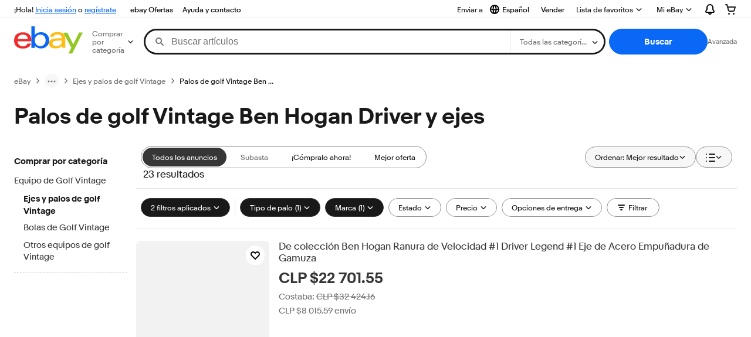

--- FILE ---
content_type: text/html; charset=utf-8
request_url: https://cl.ebay.com/b/Ben-Hogan-Driver-Vintage-Golf-Clubs-Shafts/83043/bn_7931422
body_size: 99803
content:
<!DOCTYPE html><html lang=es class=brwweb><head><!--brwweb#s0-1-0-2--><link rel="dns-prefetch" href="//ir.ebaystatic.com"><link rel="dns-prefetch" href="//secureir.ebaystatic.com"><link rel="dns-prefetch" href="//i.ebayimg.com"><link rel="dns-prefetch" href="//rover.ebay.com"><script>$ssgST=new Date().getTime();</script><!--brwweb/--><meta charset=utf-8><meta http-equiv=x-ua-compatible content=ie=edge><meta name=viewport content="width=device-width, initial-scale=1, user-scalable=yes, minimum-scale=1"><!-- SEO METADATA START --><link rel="alternate" href="https://pe.ebay.com/b/Ben-Hogan-Driver-Vintage-Golf-Clubs-Shafts/83043/bn_7931422" hreflang="es-pe" /><link rel="alternate" href="https://www.ebay.ca/b/Ben-Hogan-Driver-Vintage-Golf-Clubs-Shafts/83043/bn_7931422" hreflang="en-ca" /><link rel="alternate" href="https://ni.ebay.com/b/Ben-Hogan-Driver-Vintage-Golf-Clubs-Shafts/83043/bn_7931422" hreflang="es-ni" /><link rel="alternate" href="https://www.ebay.com/b/Ben-Hogan-Driver-Vintage-Golf-Clubs-Shafts/83043/bn_7931422" hreflang="en-us" /><link rel="alternate" href="https://ve.ebay.com/b/Ben-Hogan-Driver-Vintage-Golf-Clubs-Shafts/83043/bn_7931422" hreflang="es-ve" /><link rel="alternate" href="https://www.ebay.com.my/b/Ben-Hogan-Driver-Vintage-Golf-Clubs-Shafts/83043/bn_7931422" hreflang="en-my" /><link rel="alternate" href="https://www.ebay.com.sg/b/Ben-Hogan-Driver-Vintage-Golf-Clubs-Shafts/83043/bn_7931422" hreflang="en-sg" /><meta Property="og:type" Content="ebay-objects:ecommerce" /><meta property="fb:app_id" content="102628213125203" /><meta Property="og:site_name" Content="eBay" /><link rel="alternate" href="https://pa.ebay.com/b/Ben-Hogan-Driver-Vintage-Golf-Clubs-Shafts/83043/bn_7931422" hreflang="es-pa" /><link rel="alternate" href="https://py.ebay.com/b/Ben-Hogan-Driver-Vintage-Golf-Clubs-Shafts/83043/bn_7931422" hreflang="es-py" /><meta Property="og:title" Content="Las mejores ofertas en Palos de golf Vintage Ben Hogan Driver y ejes | eBay" /><link rel="alternate" href="https://pt.ebay.com/b/Ben-Hogan-Driver-Vintage-Golf-Clubs-Shafts/83043/bn_7931422" hreflang="pt-pt" /><link rel="alternate" href="https://pr.ebay.com/b/Ben-Hogan-Driver-Vintage-Golf-Clubs-Shafts/83043/bn_7931422" hreflang="es-pr" /><link rel="alternate" href="https://il.ebay.com/b/Ben-Hogan-Driver-Vintage-Golf-Clubs-Shafts/83043/bn_7931422" hreflang="en-il" /><link rel="alternate" href="https://cn.ebay.com/b/Ben-Hogan-Driver-Vintage-Golf-Clubs-Shafts/83043/bn_7931422" hreflang="zh-cn" /><meta content="en-us" http-equiv="content-language" /><title>Las mejores ofertas en Palos de golf Vintage Ben Hogan Driver y ejes | eBay</title><link rel="canonical" href="https://cl.ebay.com/b/Ben-Hogan-Driver-Vintage-Golf-Clubs-Shafts/83043/bn_7931422" /><meta name="description" content="En eBay encuentras fabulosas ofertas en Palos de golf Vintage Ben Hogan Driver y ejes. Encontrarás artículos nuevos o usados en Palos de golf Vintage Ben Hogan Driver y ejes en eBay. Envío gratis en artículos seleccionados. Tenemos la selección más grande y las mejores ofertas en Palos de golf Vintage Ben Hogan Driver y ejes. ¡Compra con confianza en eBay!" /><meta Property="og:description" Content="En eBay encuentras fabulosas ofertas en Palos de golf Vintage Ben Hogan Driver y ejes. Encontrarás artículos nuevos o usados en Palos de golf Vintage Ben Hogan Driver y ejes en eBay. Envío gratis en artículos seleccionados. Tenemos la selección más grande y las mejores ofertas en Palos de golf Vintage Ben Hogan Driver y ejes. ¡Compra con confianza en eBay!" /><meta name="msvalidate.01" content="34E98E6F27109BE1A9DCF19658EEEE33" /><link href="https://i.ebayimg.com" rel="preconnect" /><meta name="referrer" content="strict-origin-when-cross-origin" /><link rel="preconnect" href="https://ir.ebaystatic.com" /><link rel="alternate" href="https://by.ebay.com/b/Ben-Hogan-Driver-Vintage-Golf-Clubs-Shafts/83043/bn_7931422" hreflang="ru-by" /><meta name="y_key" content="acf32e2a69cbc2b0" /><link rel="alternate" href="https://kz.ebay.com/b/Ben-Hogan-Driver-Vintage-Golf-Clubs-Shafts/83043/bn_7931422" hreflang="ru-kz" /><link rel="alternate" href="https://br.ebay.com/b/Ben-Hogan-Driver-Vintage-Golf-Clubs-Shafts/83043/bn_7931422" hreflang="pt-br" /><link rel="alternate" href="https://co.ebay.com/b/Ben-Hogan-Driver-Vintage-Golf-Clubs-Shafts/83043/bn_7931422" hreflang="es-co" /><meta name="google-site-verification" content="8kHr3jd3Z43q1ovwo0KVgo_NZKIEMjthBxti8m8fYTg" /><link rel="alternate" href="https://mx.ebay.com/b/Ben-Hogan-Driver-Vintage-Golf-Clubs-Shafts/83043/bn_7931422" hreflang="es-mx" /><link rel="alternate" href="https://ar.ebay.com/b/Ben-Hogan-Driver-Vintage-Golf-Clubs-Shafts/83043/bn_7931422" hreflang="es-ar" /><link rel="alternate" href="https://bo.ebay.com/b/Ben-Hogan-Driver-Vintage-Golf-Clubs-Shafts/83043/bn_7931422" hreflang="es-bo" /><link rel="alternate" href="https://cl.ebay.com/b/Ben-Hogan-Driver-Vintage-Golf-Clubs-Shafts/83043/bn_7931422" hreflang="es-cl" /><meta Property="og:url" Content="https://cl.ebay.com/b/Ben-Hogan-Driver-Vintage-Golf-Clubs-Shafts/83043/bn_7931422" /><meta name="google-adsense-account" content="sites-7757056108965234" /><link rel="alternate" href="https://www.ebay.com/b/Ben-Hogan-Driver-Vintage-Golf-Clubs-Shafts/83043/bn_7931422" hreflang="x-default" /><link rel="alternate" href="https://cr.ebay.com/b/Ben-Hogan-Driver-Vintage-Golf-Clubs-Shafts/83043/bn_7931422" hreflang="es-cr" /><link rel="alternate" href="https://ec.ebay.com/b/Ben-Hogan-Driver-Vintage-Golf-Clubs-Shafts/83043/bn_7931422" hreflang="es-ec" /><link rel="alternate" href="https://do.ebay.com/b/Ben-Hogan-Driver-Vintage-Golf-Clubs-Shafts/83043/bn_7931422" hreflang="es-do" /><link rel="alternate" href="https://sv.ebay.com/b/Ben-Hogan-Driver-Vintage-Golf-Clubs-Shafts/83043/bn_7931422" hreflang="es-sv" /><link rel="alternate" href="https://gt.ebay.com/b/Ben-Hogan-Driver-Vintage-Golf-Clubs-Shafts/83043/bn_7931422" hreflang="es-gt" /><link rel="alternate" href="https://hn.ebay.com/b/Ben-Hogan-Driver-Vintage-Golf-Clubs-Shafts/83043/bn_7931422" hreflang="es-hn" /><link rel="alternate" href="https://uy.ebay.com/b/Ben-Hogan-Driver-Vintage-Golf-Clubs-Shafts/83043/bn_7931422" hreflang="es-uy" /><meta name="yandex-verification" content="6e11485a66d91eff" /><!-- SEO METADATA END --><script type="text/javascript"  data-inlinepayload='{"loggerProps":{"serviceName":"brwweb","serviceConsumerId":"urn:ebay-marketplace-consumerid:35afb376-3364-469c-ae61-ef91853d600f","serviceVersion":"brwweb-1.276.0_20251121213428798","siteId":0,"environment":"production","captureUncaught":true,"captureUnhandledRejections":true,"endpoint":"https://svcs.ebay.com/","pool":"r1brwwebcont"}}'>(()=>{"use strict";const e={unstructured:{message:"string"},event:{kind:"string",detail:"string"},exception:{"exception.type":"string","exception.message":"string","exception.stacktrace":"string","exception.url":"string"}},t=JSON.parse('{"logs":"https://ir.ebaystatic.com/cr/ebay-rum/cdn-assets/logs.b2f7d49cc8e60bc17036.bundle.js","metrics":"https://ir.ebaystatic.com/cr/ebay-rum/cdn-assets/metrics.b2f7d49cc8e60bc17036.bundle.js"}');const r=async e=>{let r=2;const n=async()=>{let o;r--;try{o=await import(t[e])}catch(e){if(r>0)return console.error("@ebay/rum-web failed to lazy load module; retrying",e),n();throw console.error("@ebay/rum-web failed to lazy load module; fatal",e),e}return function(e,t){if("object"!=typeof(r=e)||null===r||Array.isArray(r)||e.key!==t||void 0===e.factory)throw new Error("Invalid module loaded");var r}(o,e),o};return n()},n=(e,t)=>{const r="undefined"!=typeof window?window.location.href:"/index.js";return{type:"exception","exception.context":t||"","exception.type":e?.name||"","exception.message":e?.message||"","exception.stacktrace":e?.stack||"","exception.url":r}},o=(e,t,n)=>{let o=!1;const i=[];let a=e=>{o?(e=>{console.warn("Logger failed initialization (see earlier error logs) — failed to send log: ",e)})(e):i.push(e)};return n({event:"Preload",value:a}),r("logs").then((r=>{const{factory:n}=r;return n(e,t)})).then((e=>{a=e,n({event:"Complete",value:a}),i.forEach((e=>a(e))),i.length=0})).catch((e=>{console.error(e.message),o=!0,n({event:"Error",value:e}),i.forEach((e=>a(e))),i.length=0})),t=>{((e,t)=>"shouldIgnore"in e&&void 0!==e.shouldIgnore?e.shouldIgnore(t):"ignoreList"in e&&void 0!==e.ignoreList&&((e,t)=>null!==Object.values(e).filter(Boolean).join(" ").match(t))(t,e.ignoreList))(e,t)||a(t)}},i=e=>({log:t=>e({type:"unstructured",message:t}),error:(t,r)=>e(n(t,r)),event:t=>e(t)}),a="@ebay/rum/request-status",s=Symbol.for("@ebay/rum/logger"),c=e=>{window.dispatchEvent(new CustomEvent("@ebay/rum/ack-status",{detail:e}))};function l(e,t){!1===e&&new Error(`RUM_INLINE_ERR_CODE: ${t}`)}(t=>{const l=(()=>{let e={status:"Initialize"};const t=()=>c(e);return window.addEventListener(a,t),{updateInlinerState:t=>{e=t,c(e)},dispose:()=>window.removeEventListener(a,t)}})();try{const a=((t,r=(()=>{}))=>{if((e=>{if(!e.endpoint)throw new Error('Unable to initialize logger. "endpoint" is a required property in the input object.');if(!e.serviceName)throw new Error('Unable to initialize logger. "serviceName" is a required property in the input object.');if(e.customSchemas&&!e.namespace)throw new Error('Unable to initialize logger. "namespace" is a required property in the input object if you provide customeSchemas.')})(t),"undefined"==typeof window)return{...i((()=>{})),noop:!0};const a={...t.customSchemas,...e},s=o((e=>{return"ignoreList"in e?{...e,ignoreList:(t=e.ignoreList,new RegExp(t.map((e=>`(${e})`)).join("|"),"g"))}:e;var t})(t),a,r);return t.captureUncaught&&(e=>{window.addEventListener("error",(t=>{if(t.error instanceof Error){const r=n(t.error,"Uncaught Error Handler");e(r)}}))})(s),t.captureUnhandledRejections&&(e=>{window.addEventListener("unhandledrejection",(t=>{if(t.reason instanceof Error){const r=n(t.reason,"Unhandled Rejection Handler");e(r)}}))})(s),i(s)})(t.loggerProps,(e=>t=>{if("Error"===t.event)return((e,t)=>{e.updateInlinerState({status:"Failure",error:t.value})})(e,t);var r;e.updateInlinerState({status:(r=t.event,"Complete"===r?"Success":r),logger:i(t.value)})})(l));t.onLoggerLoad&&t.onLoggerLoad(a),window[s]=a,(async e=>{const{enableWebVitals:t,enableMetrics:n}=e.options??{};if(!t&&!n)return;const o=await(async e=>{try{const t=await r("metrics"),{factory:n}=t,{initializeWebVitals:o,initializeMeter:i}=n,{meter:a,flushAndShutdownOnce:s}=i(e);return e.options?.enableWebVitals&&o(a),{meter:a,flushAndShutdownOnce:s}}catch(e){return console.error("[initializeMeterAsync] Failed to initialize metrics:",e),null}})({...e.loggerProps,options:{enableWebVitals:t}}),i=null===o?new Error("initializeMeterAsync failed"):void 0;e.onMeterLoad?.(o,i)})(t)}catch(e){l.updateInlinerState({status:"Failure",error:e})}})({onLoggerLoad:()=>{},...(()=>{l(null!==document.currentScript,1);const e=document.currentScript.dataset.inlinepayload;return l(void 0!==e,2),JSON.parse(e)})()})})();</script><!--brwweb#s0-1-0-7--><script id=ebay-rum></script><!--brwweb/--><noscript id=afbrwwebph0></noscript><style>
    :root{--sd-su-q7pc: block;}
  </style><style>
    :root{--sd-su-b41e: none;}
  </style><style>
    :root{--pd-su-b41e: none;}
  </style><style>
    :root{--pd-su-q7pc: block;}
  </style><style>
    span.su-b41e {display: var(--pd-su-b41e);}
  </style><style>
    span.su-q7pc {display: var(--pd-su-q7pc);}
  </style><style>
    span.su-z0h0 {
        position: absolute;
        left: -2000px;
        top: auto;
        width: 1px;
        height: 1px;
        overflow: hidden;
      }
  </style><script src="https://ir.ebaystatic.com/rs/c/brwweb/runtime.caab43dc.js" crossorigin async></script><script src="https://ir.ebaystatic.com/rs/c/brwweb/931.0038a721.js" crossorigin async></script><script src="https://ir.ebaystatic.com/rs/c/brwweb/654.f6aa357c.js" crossorigin async></script><script src="https://ir.ebaystatic.com/rs/c/brwweb/index_lcNW.f6aa9cbf.js" crossorigin async></script><link rel="stylesheet" href="https://ir.ebaystatic.com/rs/c/brwweb/931.8435455e.css"><link rel="stylesheet" href="https://ir.ebaystatic.com/rs/c/brwweb/index_lcNW.a51823e7.css"></head><body class=no-touch><div hidden><div id=su-q7pc>Patrocinado</div><div id=su-b41e></div><div id=su-z0h0></div><div id=su-12k6>Patrocinado</div></div><div class=page-container><link rel="stylesheet" type="text/css" href="https://ir.ebaystatic.com/rs/c/globalheaderweb/index_lcNW.e0f538eb.css"><div class=global-header><script type="text/javascript">var GHpre = {"ghxc":[],"ghxs":["gh.evo.2b"],"userAuth":false,"userId":"","fn":"","shipToLocation":"43230"}</script><!--globalheaderweb#s0-1-4--><link rel="manifest" href="https://www.ebay.com/manifest.json"><!--globalheaderweb#s0-1-4-1-0--><script>
(function(){const e=window.GH||{};try{const o=e=>e==="true";const t=o("false");const i=/[\W_]/g;const r=window.location.hostname.includes("sandbox");let n="https://www.ebay.com";if(r){n=n.replace("www","sandbox")}e.__private=e.__private||{};e.C={siteId:"44",env:"production",lng:"es-CO",pageId:Number("4439441"),xhrBaseUrl:n};e.__private.risk={behavior_collection_interval:JSON.parse("{\"2500857\":5000,\"2507978\":5000,\"default\":15000}"),id:window.GHpre?.userId};e.__private.fsom={linkUrl:"https://www.m.ebay.com",linkText:"Cambiar a la plataforma móvil"};e.__private.ACinit={isGeo:o("true"),isQA:t,factors:JSON.parse("[\"gh.evo.2b\"]")};e.__private.isQA=t;try{e.__private.ghx=[...(window.GHpre?.ghxc||[]).map((e=>e.replace(i,""))),...(window.GHpre?.ghxs||[]).map((e=>e.replace(i,"")))]}catch(o){e.__private.ghx=[]}e.resetCart=function(o){const t=new CustomEvent("updateCart",{detail:o});document.dispatchEvent(t);e.__private.cartCount=o};e.userAuth=window.GHpre?.userAuth||false;e.shipToLocation=window.GHpre?.shipToLocation;window.GH=e}catch(o){console.error(o);window.GH=e||{}}})();
</script><!--globalheaderweb/--><!--globalheaderweb#s0-1-4-1-2--><script>
    window.GH.__private.scandal = {
        isGeo: function() {return true;},
        getPageID: function() {return 4439441;},
        getSiteID: function() {return "44";}
    };
</script><!--globalheaderweb/--><!--globalheaderweb#s0-1-4-2-0--><!--globalheaderweb/--><!--globalheaderweb^s0-1-4-3 s0-1-4 3--><!--globalheaderweb/--><!--globalheaderweb^s0-1-4-4 s0-1-4 4--><!--globalheaderweb/--><!--globalheaderweb^s0-1-4-5 s0-1-4 5--><div data-marko-key="@gh-border s0-1-4-5" id="gh-gb" class="gh-sch-prom" tabindex="-1"></div><!--globalheaderweb/--><div class="ghw"><header data-marko-key="@gh s0-1-4" id="gh" class="gh-header"><div class="gh-a11y-skip-button"><a class="gh-a11y-skip-button__link" href="#mainContent" tabindex="1">Ir directamente al contenido principal</a></div><nav class="gh-nav"><div class="gh-nav__left-wrap"><!--globalheaderweb#s0-1-4-8-3[0]-0--><span class="gh-identity"><span data-marko-key="5 s0-1-4-8-3[0]-0" id="gh-ident-srvr-wrap" class="gh-identity__srvr"><!--F#6--><span class="gh-identity__greeting">¡Hola, <span><span id="gh-ident-srvr-name"></span>:</span>!</span><!--F/--><!--F#7--><script>
    (function(){
        const pre = window.GHpre || {};
        function hide() {
            const wrap = document.getElementById('gh-ident-srvr-wrap');
            if (wrap) { wrap.classList.add('gh-identity__srvr--unrec') };
        }
        if (pre.userAuth) {
            const nm = document.getElementById('gh-ident-srvr-name');
            const user = GH.C.siteId === '77' ? pre.userId || pre.fn : pre.fn || pre.userId;
            nm && user ? nm.textContent = decodeURIComponent(user) : hide();
        } else {
            hide();
        }
    })();
</script><!--F/--><!--globalheaderweb^s0-1-4-8-3[0]-0-8 s0-1-4-8-3[0]-0 8--><span class="gh-identity-signed-out-unrecognized">¡Hola! <a _sp="m570.l1524" href="https://signin.ebay.com/ws/eBayISAPI.dll?SignIn&amp;sgfl=gh">Inicia sesión</a><span class="hide-at-md"> o <a _sp="m570.l2621" href="https://signup.ebay.com/pa/crte">regístrate</a></span></span><!--globalheaderweb/--></span></span><!--globalheaderweb/--><span class="gh-nav-link"><a _sp="m570.l3188" href="https://www.ebay.com/globaldeals" aria-label="ebay Ofertas">ebay Ofertas</a></span><span class="gh-nav-link"><a _sp="m570.l1545" href="https://www.ebay.com/help/home" aria-label="Ayuda y contacto">Ayuda y contacto</a></span></div><div class="gh-nav__right-wrap"><!--globalheaderweb#s0-1-4-8-8--><!--globalheaderweb/--><!--globalheaderweb#s0-1-4-8-9--><!--globalheaderweb^s0-1-4-8-9-1 s0-1-4-8-9 1--><div class="gh-flyout is-left-aligned gh-language-toggle"><!--F#2--><button class="gh-flyout__target" aria-controls="s0-1-4-8-9-1-dialog" aria-expanded="false" aria-haspopup="true"><!--F#10--><div class="gh-language-toggle__menu hide-at-sm"><!--globalheaderweb#s0-1-4-8-9-1-2-10-4-0--><svg data-marko-key="@svg s0-1-4-8-9-1-2-10-4-0" class="gh-language-toggle__menu-icon-globe icon icon--16" focusable="false" aria-hidden="true"><defs data-marko-key="@defs s0-1-4-8-9-1-2-10-4-0"><symbol viewBox="0 0 16 16" id="icon-ebay-international-shipping-16"><path fill-rule="evenodd" d="M16 8A8 8 0 1 1 0 8a8 8 0 0 1 16 0ZM4.543 9.24c.111 1.604.436 3.05.9 4.19a6.004 6.004 0 0 1-3.42-4.904c.795.365 1.659.572 2.52.715Zm2.024.22c.128 1.367.427 2.538.803 3.39.231.524.459.855.63 1.038.171-.183.399-.514.63-1.038.376-.852.675-2.023.803-3.39-.933.054-1.929.054-2.866 0Zm2.924-2.007c-.953.062-2.024.063-2.982-.001.06-1.759.404-3.266.86-4.302.232-.524.46-.855.631-1.038.171.183.399.514.63 1.038.457 1.037.8 2.544.86 4.303Zm1.966 1.79c-.112 1.603-.436 3.048-.9 4.187a6.003 6.003 0 0 0 3.42-4.903c-.795.367-1.659.573-2.52.716Zm2.305-2.92c-.306.284-.955.595-2 .825-.092.02-.185.04-.28.058-.078-1.782-.418-3.392-.926-4.636a6.016 6.016 0 0 1 3.206 3.752Zm-9.244.881a11.3 11.3 0 0 1-.27-.056c-1.052-.231-1.705-.542-2.01-.826A6.016 6.016 0 0 1 5.444 2.57c-.508 1.244-.848 2.853-.926 4.634Z" clip-rule="evenodd"></path></symbol></defs><use href="#icon-ebay-international-shipping-16"></use></svg><!--globalheaderweb/--><span class="gh-hidden">Seleccionar idioma. Actual:</span><span class="gh-language-toggle__menu-text" data-lang="es-CO">Español</span></div><!--F/--><!--F#11--><!--F/--></button><!--F/--><div class="gh-flyout__dialog" id="s0-1-4-8-9-1-dialog"><div class="gh-flyout__box"><!--F#4--><ul class="gh-language-toggle__list"><li class="gh-language-toggle__list-item"><a data-marko="{&quot;onclick&quot;:&quot;handleClick s0-1-4-8-9 false&quot;}" data-marko-key="@links[] s0-1-4-8-9" class="gh-language-toggle__list-link " href="javascript:void(0);"><span class="gh-language-toggle__list-icon "></span><span class="gh-language-toggle__list-text" data-lang="en-US">English</span></a></li></ul><!--F/--></div></div></div><!--globalheaderweb/--><!--globalheaderweb/--><span class="gh-nav-link"><a _sp="m570.l1528" href="https://www.ebay.com/sl/sell" aria-label="Vender">Vender</a></span><!--globalheaderweb#s0-1-4-8-12-0--><div class="gh-flyout is-right-aligned gh-watchlist"><!--F#1--><a class="gh-flyout__target" href="https://www.ebay.com/mye/myebay/watchlist" _sp="m570.l47137"><!--F#6--><span class="gh-watchlist__target">Lista de favoritos</span><!--F/--><!--F#7--><svg class="gh-flyout__chevron icon icon--12" focusable="false" tabindex="-1" aria-hidden="true"><defs><symbol viewBox="0 0 12 12" id="icon-chevron-down-12"><path fill-rule="evenodd" clip-rule="evenodd" d="M1.808 4.188a.625.625 0 0 1 .884 0L6 7.495l3.308-3.307a.625.625 0 1 1 .884.885l-3.75 3.749a.625.625 0 0 1-.884 0l-3.75-3.749a.626.626 0 0 1 0-.885Z"></path></symbol></defs><use href="#icon-chevron-down-12"></use></svg><!--F/--></a><button aria-controls="s0-1-4-8-12-0-0-dialog" aria-expanded="false" aria-haspopup="true" class="gh-flyout__target-a11y-btn" tabindex="0">Expandir Lista de favoritos</button><!--F/--><div class="gh-flyout__dialog" id="s0-1-4-8-12-0-0-dialog"><div class="gh-flyout__box"><!--F#4--><!--F/--></div></div></div><!--globalheaderweb/--><!--globalheaderweb#s0-1-4-8-13--><!--globalheaderweb^s0-1-4-8-13-0 s0-1-4-8-13 0--><div class="gh-flyout is-left-aligned gh-my-ebay"><!--F#1--><a class="gh-flyout__target" href="https://www.ebay.com/mys/home?source=GBH" _sp="m570.l2919"><!--F#6--><span class="gh-my-ebay__link gh-rvi-menu">Mi eBay<i class="gh-sprRetina gh-eb-arw gh-rvi-chevron"></i></span><!--F/--><!--F#7--><svg class="gh-flyout__chevron icon icon--12" focusable="false" tabindex="-1" aria-hidden="true"><use href="#icon-chevron-down-12"></use></svg><!--F/--></a><button aria-controls="s0-1-4-8-13-0-dialog" aria-expanded="false" aria-haspopup="true" class="gh-flyout__target-a11y-btn" tabindex="0">Expandir Mi eBay</button><!--F/--><div class="gh-flyout__dialog" id="s0-1-4-8-13-0-dialog"><div class="gh-flyout__box"><!--F#4--><ul class="gh-my-ebay__list"><li class="gh-my-ebay__list-item"><a href="https://www.ebay.com/mye/myebay/summary" _sp="m570.l1533" tabindex="0">Resumen</a></li><li class="gh-my-ebay__list-item"><a href="https://www.ebay.com/mye/myebay/rvi" _sp="m570.l1535" tabindex="0">Vistos recientemente</a></li><li class="gh-my-ebay__list-item"><a href="https://www.ebay.com/mye/myebay/bidsoffers" _sp="m570.l1535" tabindex="0">Ofertas de subasta / Ofertas</a></li><li class="gh-my-ebay__list-item"><a href="https://www.ebay.com/mye/myebay/watchlist" _sp="m570.l1534" tabindex="0">Lista de artículos que sigues</a></li><li class="gh-my-ebay__list-item"><a href="https://www.ebay.com/mye/myebay/purchase" _sp="m570.l1536" tabindex="0">Historial de compras</a></li><li class="gh-my-ebay__list-item"><a href="https://www.ebay.com/mye/buyagain" _sp="m570.l47010" tabindex="0">Comprar otra vez</a></li><li class="gh-my-ebay__list-item"><a href="https://www.ebay.com/mys/home?CurrentPage=MyeBayAllSelling&amp;ssPageName=STRK:ME:LNLK:MESX&amp;source=GBH" _sp="m570.l1537" tabindex="0">Ventas</a></li><li class="gh-my-ebay__list-item"><a href="https://www.ebay.com/mye/myebay/saved" _sp="m570.l187417" tabindex="0">Feed de tus favoritos</a></li><li class="gh-my-ebay__list-item"><a href="https://www.ebay.com/mye/myebay/savedsearches" _sp="m570.l9503" tabindex="0">Búsquedas guardadas</a></li><li class="gh-my-ebay__list-item"><a href="https://www.ebay.com/mye/myebay/savedsellers" _sp="m570.l9505" tabindex="0">Vendedores guardados</a></li><li class="gh-my-ebay__list-item"><a href="https://mesg.ebay.com/mesgweb/ViewMessages/0" _sp="m570.l1539" tabindex="0">Mensajes</a></li></ul><!--F/--></div></div></div><!--globalheaderweb/--><!--globalheaderweb/--><!--globalheaderweb#s0-1-4-8-14-0--><div class="gh-notifications"><div class="gh-flyout is-right-aligned gh-flyout--icon-target"><!--F#2--><button class="gh-flyout__target" aria-controls="s0-1-4-8-14-0-1-dialog" aria-expanded="false" aria-haspopup="true"><!--F#10--><span class="gh-hidden">Expandir Notificaciones</span><svg class="icon icon--20" focusable="false" aria-hidden="true"><defs><symbol viewBox="0 0 20 20" id="icon-notification-20"><path fill-rule="evenodd" clip-rule="evenodd" d="M6 6.982a4 4 0 0 1 8 0v2.68c0 .398.106.79.307 1.135l1.652 2.827a.25.25 0 0 1-.216.376H4.256a.25.25 0 0 1-.216-.376l1.653-2.827A2.25 2.25 0 0 0 6 9.662v-2.68ZM4 7a6 6 0 1 1 12 0v2.662a.25.25 0 0 0 .034.126l1.652 2.827c.877 1.5-.205 3.385-1.943 3.385H13a3 3 0 0 1-6 0H4.256c-1.737 0-2.819-1.885-1.942-3.385l1.652-2.827A.25.25 0 0 0 4 9.662V7Zm5 9h2a1 1 0 1 1-2 0Z"></path></symbol></defs><use href="#icon-notification-20"></use></svg><!--F/--><!--F#11--><!--F/--></button><!--F/--><div class="gh-flyout__dialog" id="s0-1-4-8-14-0-1-dialog"><div class="gh-flyout__box"><!--F#4--><div class="gh-notifications__dialog"><div class="gh-notifications__notloaded"><span class="gh-notifications__signin"><a _sp="m570.l2881" href="https://signin.ebay.com/ws/eBayISAPI.dll?SignIn&amp;sgfl=nf&amp;ru=">Inicia sesión</a> para ver las notificaciones.</span></div><div data-marko-key="@dynamic s0-1-4-8-14-0" class="gh-notifications__loaded"></div></div><!--F/--></div></div></div></div><!--globalheaderweb/--><div class="gh-cart"><!--globalheaderweb#s0-1-4-8-15-1--><div class="gh-flyout is-right-aligned gh-flyout--icon-target"><!--F#1--><a class="gh-flyout__target" href="https://cart.ebay.com" _sp="m570.l2633"><!--F#6--><span class="gh-cart__icon" aria-label="Tu carro de compras contiene 0 artículos"><svg class="icon icon--20" focusable="false" aria-hidden="true"><defs><symbol viewBox="0 0 20 20" id="icon-cart-20"><path fill-rule="evenodd" clip-rule="evenodd" d="M2.236 4H1a1 1 0 1 1 0-2h1.97c.458-.014.884.296 1 .755L4.855 6H17c.654 0 1.141.646.962 1.274l-1.586 5.55A3 3 0 0 1 13.491 15H7.528a3 3 0 0 1-2.895-2.21L2.236 4Zm4.327 8.263L5.4 8h10.274l-1.221 4.274a1 1 0 0 1-.962.726H7.528a1 1 0 0 1-.965-.737Z"></path><path d="M8 18.5a1.5 1.5 0 1 1-3 0 1.5 1.5 0 0 1 3 0Zm6.5 1.5a1.5 1.5 0 1 0 0-3 1.5 1.5 0 0 0 0 3Z"></path></symbol></defs><use href="#icon-cart-20"></use></svg></span><!--F/--><!--F#7--><!--F/--></a><button aria-controls="s0-1-4-8-15-1-0-dialog" aria-expanded="false" aria-haspopup="true" class="gh-flyout__target-a11y-btn" tabindex="0">Expandir Carro de compras</button><!--F/--><div class="gh-flyout__dialog" id="s0-1-4-8-15-1-0-dialog"><div class="gh-flyout__box"><!--F#4--><div class="gh-cart__dialog"><div class="gh-flyout-loading gh-cart__loading"><span class="progress-spinner progress-spinner--large gh-flyout-loading__spinner" role="img" aria-label="Cargando..."><svg class="icon icon--30" focusable="false" aria-hidden="true"><defs><symbol viewBox="0 0 24 24" fill="none" id="icon-spinner-30"><path fill-rule="evenodd" clip-rule="evenodd" d="M12 2C10.0222 2 8.08879 2.58649 6.4443 3.6853C4.79981 4.78412 3.51809 6.3459 2.76121 8.17317C2.00433 10.0004 1.8063 12.0111 2.19215 13.9509C2.578 15.8907 3.53041 17.6725 4.92894 19.0711C6.32746 20.4696 8.10929 21.422 10.0491 21.8079C11.9889 22.1937 13.9996 21.9957 15.8268 21.2388C17.6541 20.4819 19.2159 19.2002 20.3147 17.5557C21.4135 15.9112 22 13.9778 22 12C22 11.4477 22.4477 11 23 11C23.5523 11 24 11.4477 24 12C24 14.3734 23.2962 16.6935 21.9776 18.6668C20.6591 20.6402 18.7849 22.1783 16.5922 23.0866C14.3995 23.9948 11.9867 24.2324 9.65892 23.7694C7.33115 23.3064 5.19295 22.1635 3.51472 20.4853C1.83649 18.8071 0.693605 16.6689 0.230582 14.3411C-0.232441 12.0133 0.00519943 9.60051 0.913451 7.4078C1.8217 5.21509 3.35977 3.34094 5.33316 2.02236C7.30655 0.703788 9.62663 0 12 0C12.5523 0 13 0.447715 13 1C13 1.55228 12.5523 2 12 2Z" fill="var(--color-spinner-icon-background, #3665F3)"></path><path fill-rule="evenodd" clip-rule="evenodd" d="M14.1805 1.17194C14.3381 0.642616 14.895 0.341274 15.4243 0.498872C17.3476 1.07149 19.0965 2.11729 20.5111 3.54055C21.9257 4.96382 22.9609 6.71912 23.5217 8.64584C23.6761 9.17611 23.3714 9.73112 22.8411 9.88549C22.3108 10.0399 21.7558 9.73512 21.6015 9.20485C21.134 7.59925 20.2715 6.13651 19.0926 4.95045C17.9138 3.76439 16.4563 2.8929 14.8536 2.41572C14.3243 2.25812 14.0229 1.70126 14.1805 1.17194Z" fill="var(--color-spinner-icon-foreground, #E5E5E5)"></path></symbol></defs><use href="#icon-spinner-30"></use></svg></span><span>Cargando...</span></div><div data-marko-key="@dynamic s0-1-4-8-15-1" id="gh-minicart-hover-body"></div></div><!--F/--></div></div></div><!--globalheaderweb/--></div></div></nav><section data-marko-key="@gh-main s0-1-4" class="gh-header__main"><div class="gh-header__logo-cats-wrap"><a href="https://www.ebay.com" _sp="m570.l2586" class="gh-logo" tabindex="2"><svg xmlns="http://www.w3.org/2000/svg" width="117" height="48" viewBox="0 0 122 48.592" id="gh-logo" aria-labelledby="ebayLogoTitle"><title id="ebayLogoTitle">Página principal de eBay</title><g><path fill="#F02D2D" d="M24.355 22.759c-.269-5.738-4.412-7.838-8.826-7.813-4.756.026-8.544 2.459-9.183 7.915zM6.234 26.93c.364 5.553 4.208 8.814 9.476 8.785 3.648-.021 6.885-1.524 7.952-4.763l6.306-.035c-1.187 6.568-8.151 8.834-14.145 8.866C4.911 39.844.043 33.865-.002 25.759c-.05-8.927 4.917-14.822 15.765-14.884 8.628-.048 14.978 4.433 15.033 14.291l.01 1.625z"></path><path fill="#0968F6" d="M46.544 35.429c5.688-.032 9.543-4.148 9.508-10.32s-3.947-10.246-9.622-10.214-9.543 4.148-9.509 10.32 3.974 10.245 9.623 10.214zM30.652.029l6.116-.034.085 15.369c2.978-3.588 7.1-4.65 11.167-4.674 6.817-.037 14.412 4.518 14.468 14.454.045 8.29-5.941 14.407-14.422 14.454-4.463.026-8.624-1.545-11.218-4.681a33.237 33.237 0 01-.19 3.731l-5.994.034c.09-1.915.185-4.364.174-6.322z"></path><path fill="#FFBD14" d="M77.282 25.724c-5.548.216-8.985 1.229-8.965 4.883.013 2.365 1.94 4.919 6.7 4.891 6.415-.035 9.826-3.556 9.794-9.289v-.637c-2.252.02-5.039.054-7.529.152zm13.683 7.506c.01 1.778.071 3.538.232 5.1l-5.688.032a33.381 33.381 0 01-.225-3.825c-3.052 3.8-6.708 4.909-11.783 4.938-7.532.042-11.585-3.915-11.611-8.518-.037-6.665 5.434-9.049 14.954-9.318 2.6-.072 5.529-.1 7.945-.116v-.637c-.026-4.463-2.9-6.285-7.854-6.257-3.68.021-6.368 1.561-6.653 4.2l-6.434.035c.645-6.566 7.53-8.269 13.595-8.3 7.263-.04 13.406 2.508 13.448 10.192z"></path><path fill="#92C821" d="M91.939 19.852l-4.5-8.362 7.154-.04 10.589 20.922 10.328-21.02 6.486-.048-18.707 37.251-6.85.039 5.382-10.348-9.887-18.393"></path></g></svg></a><!--globalheaderweb#s0-1-4-11-0--><div class="gh-categories"><div class="gh-flyout is-left-aligned"><!--F#2--><button class="gh-flyout__target" tabindex="3" aria-controls="s0-1-4-11-0-1-dialog" aria-expanded="false" aria-haspopup="true"><!--F#10--><span class="gh-categories__title">Comprar por categoría</span><!--F/--><!--F#11--><svg class="gh-flyout__chevron icon icon--12" focusable="false" tabindex="-1" aria-hidden="true"><use href="#icon-chevron-down-12"></use></svg><!--F/--></button><!--F/--><div class="gh-flyout__dialog" id="s0-1-4-11-0-1-dialog"><div class="gh-flyout__box"><!--F#4--><!--F/--></div></div></div></div><!--globalheaderweb/--></div><form id="gh-f" class="gh-search" method="get" action="https://www.ebay.com/sch/i.html" target="_top"><div id="gh-search-box" class="gh-search-box__wrap"><div class="gh-search__wrap"><!--globalheaderweb#s0-1-4-12-4--><div id="gh-ac-wrap" class="gh-search-input__wrap"><input data-marko="{&quot;oninput&quot;:&quot;handleTextUpdate s0-1-4-12-4 false&quot;,&quot;onfocusin&quot;:&quot;handleMarkTimer s0-1-4-12-4 false&quot;,&quot;onkeydown&quot;:&quot;handleMarkTimer s0-1-4-12-4 false&quot;}" data-marko-key="@input s0-1-4-12-4" id="gh-ac" class="gh-search-input gh-tb ui-autocomplete-input" title="Buscar" type="text" placeholder="Buscar artículos" aria-autocomplete="list" aria-expanded="false" size="50" maxlength="300" aria-label="Buscar artículos" name="_nkw" autocapitalize="off" autocorrect="off" spellcheck="false" autocomplete="off" aria-haspopup="true" role="combobox" tabindex="4"><!--globalheaderweb#s0-1-4-12-4-1-0--><svg data-marko-key="@svg s0-1-4-12-4-1-0" class="gh-search-input__icon icon icon--16" focusable="false" aria-hidden="true"><defs data-marko-key="@defs s0-1-4-12-4-1-0"><symbol viewBox="0 0 16 16" id="icon-search-16"><path d="M3 6.5a3.5 3.5 0 1 1 7 0 3.5 3.5 0 0 1-7 0Zm11.76 6.85-.021-.01-3.71-3.681-.025-.008A5.465 5.465 0 0 0 12 6.5 5.5 5.5 0 1 0 6.5 12a5.47 5.47 0 0 0 3.118-.972l3.732 3.732a1 1 0 0 0 1.41-1.41Z"></path></symbol></defs><use href="#icon-search-16"></use></svg><!--globalheaderweb/--><!--globalheaderweb^s0-1-4-12-4-@clear s0-1-4-12-4 @clear--><button data-marko="{&quot;onclick&quot;:&quot;handleClick s0-1-4-12-4-@clear false&quot;,&quot;onkeydown&quot;:&quot;handleKeydown s0-1-4-12-4-@clear false&quot;,&quot;onfocus&quot;:&quot;handleFocus s0-1-4-12-4-@clear false&quot;,&quot;onblur&quot;:&quot;handleBlur s0-1-4-12-4-@clear false&quot;}" class="gh-search-input__clear-btn icon-btn icon-btn--transparent icon-btn--small" data-ebayui type="button" aria-label="Borrar búsqueda" tabindex="5"><!--globalheaderweb#s0-1-4-12-4-@clear-1-2-0--><svg data-marko-key="@svg s0-1-4-12-4-@clear-1-2-0" class="gh-search-input__clear-icon icon icon--16" focusable="false" aria-hidden="true"><defs data-marko-key="@defs s0-1-4-12-4-@clear-1-2-0"><symbol viewBox="0 0 16 16" id="icon-clear-16"><path d="M8 0a8 8 0 1 0 0 16A8 8 0 0 0 8 0Zm3.71 10.29a1 1 0 1 1-1.41 1.41L8 9.41l-2.29 2.3A1 1 0 0 1 4.3 10.3L6.59 8l-2.3-2.29a1.004 1.004 0 0 1 1.42-1.42L8 6.59l2.29-2.29a1 1 0 0 1 1.41 1.41L9.41 8l2.3 2.29Z"></path></symbol></defs><use href="#icon-clear-16"></use></svg><!--globalheaderweb/--></button><!--globalheaderweb/--></div><!--globalheaderweb/--><!--globalheaderweb#s0-1-4-12-5--><select data-marko="{&quot;onchange&quot;:&quot;handleCategorySelect s0-1-4-12-5 false&quot;}" aria-label="Selecciona una categoría para tu búsqueda" class="gh-search-categories" size="1" id="gh-cat" name="_sacat" tabindex="5"><option value="0">Todas las categorías</option></select><!--globalheaderweb/--></div></div><input type="hidden" value="R40" name="_from"><input type="hidden" name="_trksid" value="m570.l1313"><!--globalheaderweb#s0-1-4-12-8--><div class="gh-search-button__wrap"><!--globalheaderweb^s0-1-4-12-8-@btn s0-1-4-12-8 @btn--><button data-marko="{&quot;onclick&quot;:&quot;handleClick s0-1-4-12-8-@btn false&quot;,&quot;onkeydown&quot;:&quot;handleKeydown s0-1-4-12-8-@btn false&quot;,&quot;onfocus&quot;:&quot;handleFocus s0-1-4-12-8-@btn false&quot;,&quot;onblur&quot;:&quot;handleBlur s0-1-4-12-8-@btn false&quot;}" class="gh-search-button btn btn--primary" data-ebayui type="submit" id="gh-search-btn" role="button" value="Buscar" tabindex="6"><span class="gh-search-button__label">Buscar</span><!--globalheaderweb#s0-1-4-12-8-@btn-7-2-0--><svg data-marko-key="@svg s0-1-4-12-8-@btn-7-2-0" class="gh-search-button__icon icon icon--16" focusable="false" aria-hidden="true"><use href="#icon-search-16"></use></svg><!--globalheaderweb/--></button><!--globalheaderweb/--><a class="gh-search-button__advanced-link" href="https://www.ebay.com/sch/ebayadvsearch" _sp="m570.l2614" tabindex="7">Avanzada</a></div><!--globalheaderweb/--></form></section></header></div><div id="widgets-placeholder" class="widgets-placeholder"></div><!--globalheaderweb/--><div class="ghw" id="glbfooter" style="display:none"><!--globalheaderweb#s0-1-5-1--><!--globalheaderweb/--><!--globalheaderweb#s0-1-5-2-0--><!--globalheaderweb/--></div><!-- ghw_reverted --></div><div hidden><div id=su-12k6>Patrocinado</div><div id=su-z0h0></div><div id=su-b41e></div><div id=su-q7pc>Patrocinado</div></div><div class=main-content><!--brwweb#s0-1-0-17-3-1-4-0--><div id=s0-1-0-17-3-1-4-0-0-1-0-0 data-src=ebca10e0><!--F#@_--><noscript id=afbrwwebph2></noscript><!--F/--></div><div id=s0-1-0-17-3-1-4-0-0-2-0 data-slot=TRACKING_DATA data-from=asp><!--F#@_--><noscript id=afbrwwebph3></noscript><!--F/--></div><!--brwweb/--><!--brwweb#s0-1-0-17-5--><!--brwweb/--><script>
    'use strict';
    function updateStaticValue(staticValue, value) {
        if (window.BRW?.static) {
            window.BRW.static[staticValue] = value;
        }
    }

    window.BRW = {
        ...window.BRW,
        updateStaticValue,
        static: {
            riverItemCount: 0,
            renderingStrategyIndex: null
        }
    };
</script><section class="brw-region brw-region--top"><script>$mwp_brwweb="https://ir.ebaystatic.com/rs/c/brwweb/";(window.$ebay||($ebay = {})).tracking={pageId:'4439441',pageName:'brwweb_default'};$brwweb_C=(window.$brwweb_C||[]).concat({"g":{"baseUrl":"ebay.com","antiAdBlockingConfig":{"randomClassNames":["su-12k6","su-b41e","su-z0h0","su-x0ly","su-vw8x","su-q7pc"],"strategyIndex":5},"categoryId":"83043","siteId":44,"consumerId":"urn:ebay-marketplace-consumerid:35afb376-3364-469c-ae61-ef91853d600f","manifestId":"brwweb-1.276.0_20251121213428798","marketplaceId":"EBAY-US","isPreProd":false,"isProd":true,"isSignedIn":false,"isSmall":false,"featureFlags":{"enableArbitration":true,"enableHighResSwap":true,"isNavRefinementSvc":true,"platformSvcAllowedParams":["mag","iid","var","maspect"],"isUnifiedCard":true,"aboveFoldCardCount":4,"filterPlacementIdsByBnContent":true,"uepSvcAllowedParams":["brand","make","model"],"allowTradingCardsFinderTypes":["Soccer","Football","Basketball","Ice Hockey","Auto Racing","Golf","Boxing","Mixed Martial Arts (MMA)","Wrestling","Baseball","Pokémon TCG"],"enableRum":true,"defaultAntiAdBlockerStrategyIndex":5,"dynamicAdBlockerStrategyEnabled":true,"dynamicAdBlockerStrategyMinimumTraffic":100,"dynamicAdBlockerStrategyThreshold":0.01,"dynamicAdBlockerStrategyBlacklist":""},"csrfTokens":{"shopactionsview":{"shopactionsview_bulk_add_to_cart":"01000b000000500255de793423aedaf6e9fd9a502f925138c6dd9b0dba184300e1a760894021bac5047544f1322b113f4ef3295bb0ff9fa54bcce63df03666311e0d9f82e35f56bff6ab00a762b247e3ec7001a62e4337"},"myebaynode":{"MyEbayNode_AjaxHandler_unwatch_GET":"01000b00000050edd7e55eb66e8e5a152869d1bbc9c4bfc7acda7eac8db36c1bff522a4c1b50a9d7439ad727d65741df36c5eec7e0cbca09565d4fac1ba88bc9e07645624f0f80fd9f17a22dfc0b486f5b461b154f562c","MyEbayNode_AjaxHandler_watch_GET":"01000b000000501683d7ac30da69f8479d1f23ecd4e8d726b6245adc594a80cead9c3a133313295b11281b9216861e9f51a08d8d1af94581bf5aaa300f0e872d64dbfb58c5c71158a310292d8732d59a04973006d5e726"}},"l10n":{"browse":{"closeDialog":"Cerrar ventana","sponsored":"Patrocinado"},"collectibleFinder":{"findVarTradingCards":"Find {var} trading cards","findVarCards":"Find {var} cards","byPlayer":"By player","byCardName":"By card name","bySet":"By set","selectAplayer":"Select a player","loadingMorePlayers":"Loading more players","loadingMoreCardNames":"Loading more card names","loadingMoreSet":"Loading more sets","loadingMoreCardNumbers":"Loading more card numbers","loadingMoreFinish":"Loading more finish","year":"Year","loadingMoreYears":"Loading more years","manufacturer":"Manufacturer","loadingMoreManufacturers":"Loading more manufacturers","set":"Set","loadingMoreSets":"Loading more sets","cardNumber":"Card number","loadingMoreCards":"Loading more cards","findCards":"Find cards","errorMessage":"There was an error loading the data. Please refresh to try again.","clearSelection":"Clear selection"},"mhpTabs":{"pna":"Shop parts & accessories","shopVehicles":"Shop vehicles","previous":"Previous","next":"Next"},"vehicleAwareSearch":{"title":"Search for parts that fit","subtitle":"Fits your {tokens}","searchButton":"Search","searchPlaceholder":"a product, brand, or keyword"},"shopByJob":{"sbj":{"common":{"link":{"external":"Opens in new window"}},"grid":{"list":{"title":"Grid list"},"container":{"cta":"More"}},"intent":{"explore":{"title":"Explore more projects"},"inspired":{"title":"Fuel your inspiration","cta":"See all","href":"https://www.ebay.com/motors/diy"},"mediahub":{"title":"Related guides","cta":"See all","href":"https://www.ebay.com/motors/diy"},"recommended":{"subtitle":"Find answers and inspiration","title":"Recommended for you"},"seofoot":{"title":"Discover new things"}},"stats":{"duration":{"title":"PROJECT DURATION","value":{"15":"Less than 30 minutes","45":"30 to 60 minutes","90":"1 to 2 hours","240":"2 to 5 hours","360":"More than 5 hours","default":" -"}},"frequency":{"title":"FREQUENCY"},"savings":{"title":"POTENTIAL SAVINGS"},"skill":{"title":"SKILL LEVEL","value":{"advanced":"Advanced","beginner":"Beginner","default":" -","intermediate":"Intermediate"}},"unknown":{"title":"ARTICLE STAT"}},"carousel":{"container":{"cta":"More"},"list":{"title":"Carousel list"}},"chips":{"container":{"cta":"More"}},"links":{"container":{"cta":"More"}},"cta":"See all"}}}},"w":[["s0-1-0-17-3-1-4-0",0,{}]],"t":["L6pFYX7"]})</script><!--brwweb#s0-1-0-17-8-66[0]-7[0]--><div class="seo-breadcrumbs-container undefined"><nav aria-labelledby=s0-1-0-17-8-66[0]-7[0]-1[MODULE_I_BREADCRUMBS]-breadcrumbs-heading class="breadcrumbs breadcrumb--overflow" role=navigation><h2 id=s0-1-0-17-8-66[0]-7[0]-1[MODULE_I_BREADCRUMBS]-breadcrumbs-heading class=clipped>ruta de navegación</h2><ul><li><a class=seo-breadcrumb-text href=https://www.ebay.com title data-track='{"eventFamily":"BUYERNAV","eventAction":"ACTN","actionKind":"CLICK","operationId":"4581265","flushImmediately":false,"eventProperty":{"parentrq":"","pageci":"","moduledtl":"mi:74470|iid:1|li:92216|luid:1","sid":"p4439441.m74470.l92216"}}' _sp=p4439441.m74470.l92216><!--F#7[0]--><span>eBay</span><!--F/--></a><svg class="icon icon--12" focusable=false aria-hidden=true><defs><symbol viewbox="0 0 12 12" id=icon-chevron-right-12><path fill-rule=evenodd clip-rule=evenodd d="M4.183 10.192a.625.625 0 0 1 0-.884L7.487 6 4.183 2.692a.625.625 0 0 1 .884-.884l3.745 3.75a.625.625 0 0 1 0 .884l-3.745 3.75a.625.625 0 0 1-.884 0Z"></path></symbol></defs><use href="#icon-chevron-right-12" /></svg></li><li><span class=fake-menu-button collapse-on-select><button class="fake-menu-button__button icon-btn icon-btn--transparent" data-ebayui type=button aria-expanded=false aria-label="ruta de navegación menu"><!--F#1--><span class=expand-btn__cell><svg class="icon icon--16" focusable=false aria-hidden=true><defs><symbol viewbox="0 0 16 16" id=icon-overflow-horizontal-16><path d="M11.5 8a1.5 1.5 0 1 0 3 0 1.5 1.5 0 0 0-3 0Zm-10 0a1.5 1.5 0 1 0 3 0 1.5 1.5 0 0 0-3 0ZM8 9.5a1.5 1.5 0 1 1 0-3 1.5 1.5 0 0 1 0 3Z"></path></symbol></defs><use href="#icon-overflow-horizontal-16" /></svg></span><!--F/--></button><span class=fake-menu-button__menu tabindex=-1><ul class=fake-menu__items tabindex=-1 id=s0-1-0-17-8-66[0]-7[0]-1[MODULE_I_BREADCRUMBS]-2[1]-@content-menu><li><a class="fake-menu-button__item seo-breadcrumb-text" href=https://cl.ebay.com/b/Sporting-Goods/888/bn_1865031 title data-track='{"eventFamily":"BUYERNAV","eventAction":"ACTN","actionKind":"CLICK","operationId":"4581265","flushImmediately":false,"eventProperty":{"parentrq":"","pageci":"","moduledtl":"mi:74470|iid:1|li:92216|luid:2","sid":"p4439441.m74470.l92216"}}' _sp=p4439441.m74470.l92216><span><!--F#5[0]--><!--F#3[0[1]]--><span>Artículos deportivos</span><!--F/--><!--F/--></span><svg class="icon icon--16" focusable=false aria-hidden=true><defs><symbol viewbox="0 0 16 16" id=icon-tick-16><path fill-rule=evenodd d="M13.707 5.707a1 1 0 0 0-1.414-1.414L6 10.586 3.707 8.293a1 1 0 0 0-1.414 1.414l3 3a1 1 0 0 0 1.414 0l7-7Z" clip-rule=evenodd></path></symbol></defs><use href="#icon-tick-16" /></svg></a></li><li><a class="fake-menu-button__item seo-breadcrumb-text" href=https://cl.ebay.com/b/Golf-Equipment/1513/bn_1849088 title data-track='{"eventFamily":"BUYERNAV","eventAction":"ACTN","actionKind":"CLICK","operationId":"4581265","flushImmediately":false,"eventProperty":{"parentrq":"","pageci":"","moduledtl":"mi:74470|iid:1|li:92216|luid:3","sid":"p4439441.m74470.l92216"}}' _sp=p4439441.m74470.l92216><span><!--F#5[1]--><!--F#3[1[1]]--><span>Equipo de golf</span><!--F/--><!--F/--></span><svg class="icon icon--16" focusable=false aria-hidden=true><use href="#icon-tick-16" /></svg></a></li><li><a class="fake-menu-button__item seo-breadcrumb-text" href=https://cl.ebay.com/b/Vintage-Golf-Equipment/83041/bn_7208277 title data-track='{"eventFamily":"BUYERNAV","eventAction":"ACTN","actionKind":"CLICK","operationId":"4581265","flushImmediately":false,"eventProperty":{"parentrq":"","pageci":"","moduledtl":"mi:74470|iid:1|li:92216|luid:4","sid":"p4439441.m74470.l92216"}}' _sp=p4439441.m74470.l92216><span><!--F#5[2]--><!--F#3[2[1]]--><span>Equipo de Golf Vintage</span><!--F/--><!--F/--></span><svg class="icon icon--16" focusable=false aria-hidden=true><use href="#icon-tick-16" /></svg></a></li></ul></span></span><svg class="icon icon--12" focusable=false aria-hidden=true><use href="#icon-chevron-right-12" /></svg></li><li hidden><a class=seo-breadcrumb-text href=https://cl.ebay.com/b/Sporting-Goods/888/bn_1865031 title data-track='{"eventFamily":"BUYERNAV","eventAction":"ACTN","actionKind":"CLICK","operationId":"4581265","flushImmediately":false,"eventProperty":{"parentrq":"","pageci":"","moduledtl":"mi:74470|iid:1|li:92216|luid:2","sid":"p4439441.m74470.l92216"}}' _sp=p4439441.m74470.l92216><!--F#7[1]--><span>Artículos deportivos</span><!--F/--></a><svg class="icon icon--12" focusable=false aria-hidden=true><use href="#icon-chevron-right-12" /></svg></li><li hidden><a class=seo-breadcrumb-text href=https://cl.ebay.com/b/Golf-Equipment/1513/bn_1849088 title data-track='{"eventFamily":"BUYERNAV","eventAction":"ACTN","actionKind":"CLICK","operationId":"4581265","flushImmediately":false,"eventProperty":{"parentrq":"","pageci":"","moduledtl":"mi:74470|iid:1|li:92216|luid:3","sid":"p4439441.m74470.l92216"}}' _sp=p4439441.m74470.l92216><!--F#7[2]--><span>Equipo de golf</span><!--F/--></a><svg class="icon icon--12" focusable=false aria-hidden=true><use href="#icon-chevron-right-12" /></svg></li><li hidden><a class=seo-breadcrumb-text href=https://cl.ebay.com/b/Vintage-Golf-Equipment/83041/bn_7208277 title data-track='{"eventFamily":"BUYERNAV","eventAction":"ACTN","actionKind":"CLICK","operationId":"4581265","flushImmediately":false,"eventProperty":{"parentrq":"","pageci":"","moduledtl":"mi:74470|iid:1|li:92216|luid:4","sid":"p4439441.m74470.l92216"}}' _sp=p4439441.m74470.l92216><!--F#7[3]--><span>Equipo de Golf Vintage</span><!--F/--></a><svg class="icon icon--12" focusable=false aria-hidden=true><use href="#icon-chevron-right-12" /></svg></li><li><a class=seo-breadcrumb-text href=https://cl.ebay.com/b/Vintage-Golf-Clubs-Shafts/83043/bn_7931508 title data-track='{"eventFamily":"BUYERNAV","eventAction":"ACTN","actionKind":"CLICK","operationId":"4581265","flushImmediately":false,"eventProperty":{"parentrq":"","pageci":"","moduledtl":"mi:74470|iid:1|li:92216|luid:5","sid":"p4439441.m74470.l92216"}}' _sp=p4439441.m74470.l92216><!--F#7[4]--><span>Ejes y palos de golf Vintage</span><!--F/--></a><svg class="icon icon--12" focusable=false aria-hidden=true><use href="#icon-chevron-right-12" /></svg></li><li><a aria-current=location class=seo-breadcrumb-text title _sp><!--F#7[5]--><span>Palos de golf Vintage Ben Hogan Driver y ejes</span><!--F/--></a></li></ul></nav></div><script type=application/ld+json>
                {"@context":"https://schema.org","@type":"BreadcrumbList","itemListElement":[{"@type":"ListItem","position":1,"name":"eBay","item":"https://www.ebay.com"},{"@type":"ListItem","position":2,"name":"Artículos deportivos","item":"https://cl.ebay.com/b/Sporting-Goods/888/bn_1865031"},{"@type":"ListItem","position":3,"name":"Equipo de golf","item":"https://cl.ebay.com/b/Golf-Equipment/1513/bn_1849088"},{"@type":"ListItem","position":4,"name":"Equipo de Golf Vintage","item":"https://cl.ebay.com/b/Vintage-Golf-Equipment/83041/bn_7208277"},{"@type":"ListItem","position":5,"name":"Ejes y palos de golf Vintage","item":"https://cl.ebay.com/b/Vintage-Golf-Clubs-Shafts/83043/bn_7931508"},{"@type":"ListItem","position":6,"name":"Palos de golf Vintage Ben Hogan Driver y ejes"}]}
            </script><!--brwweb/--><!--brwweb#s0-1-0-17-8-66[0]-48[1]-0--><h1 class="textual-display page-title"><!--F#0-->Palos de golf Vintage Ben Hogan Driver y ejes<!--F/--></h1><!--brwweb/--></section><section class="brw-region brw-region--left"><script>$brwweb_C=(window.$brwweb_C||[]).concat({"o":{"w":[["s0-1-0-17-8-66[0]-7[0]",1,{"viewModel":{"modules":{"MODULE_I_BREADCRUMBS":{"_type":"BreadcrumbsModel","title":{"_type":"TextualDisplay","textSpans":[{"_type":"TextSpan","text":""}],"accessibilityText":"ruta de navegación"},"breadcrumbsList":[{"_type":"TextualDisplay","textSpans":[{"_type":"TextSpan","text":"eBay"}],"action":{"_type":"Action","URL":"https://www.ebay.com","type":"NAV","trackingList":[{"eventFamily":"BUYERNAV","eventAction":"ACTN","actionKind":"CLICK","operationId":"4581265","flushImmediately":false,"eventProperty":{"parentrq":"","pageci":"","moduledtl":"mi:74470|iid:1|li:92216|luid:1","sid":"p4439441.m74470.l92216"}}]}},{"_type":"TextualDisplay","textSpans":[{"_type":"TextSpan","text":"Artículos deportivos"}],"action":{"_type":"Action","URL":"https://cl.ebay.com/b/Sporting-Goods/888/bn_1865031","type":"NAV","trackingList":[{"eventFamily":"BUYERNAV","eventAction":"ACTN","actionKind":"CLICK","operationId":"4581265","flushImmediately":false,"eventProperty":{"parentrq":"","pageci":"","moduledtl":"mi:74470|iid:1|li:92216|luid:2","sid":"p4439441.m74470.l92216"}}]}},{"_type":"TextualDisplay","textSpans":[{"_type":"TextSpan","text":"Equipo de golf"}],"action":{"_type":"Action","URL":"https://cl.ebay.com/b/Golf-Equipment/1513/bn_1849088","type":"NAV","trackingList":[{"eventFamily":"BUYERNAV","eventAction":"ACTN","actionKind":"CLICK","operationId":"4581265","flushImmediately":false,"eventProperty":{"parentrq":"","pageci":"","moduledtl":"mi:74470|iid:1|li:92216|luid:3","sid":"p4439441.m74470.l92216"}}]}},{"_type":"TextualDisplay","textSpans":[{"_type":"TextSpan","text":"Equipo de Golf Vintage"}],"action":{"_type":"Action","URL":"https://cl.ebay.com/b/Vintage-Golf-Equipment/83041/bn_7208277","type":"NAV","trackingList":[{"eventFamily":"BUYERNAV","eventAction":"ACTN","actionKind":"CLICK","operationId":"4581265","flushImmediately":false,"eventProperty":{"parentrq":"","pageci":"","moduledtl":"mi:74470|iid:1|li:92216|luid:4","sid":"p4439441.m74470.l92216"}}]}},{"_type":"TextualDisplay","textSpans":[{"_type":"TextSpan","text":"Ejes y palos de golf Vintage"}],"action":{"_type":"Action","URL":"https://cl.ebay.com/b/Vintage-Golf-Clubs-Shafts/83043/bn_7931508","type":"NAV","trackingList":[{"eventFamily":"BUYERNAV","eventAction":"ACTN","actionKind":"CLICK","operationId":"4581265","flushImmediately":false,"eventProperty":{"parentrq":"","pageci":"","moduledtl":"mi:74470|iid:1|li:92216|luid:5","sid":"p4439441.m74470.l92216"}}]}},{"_type":"TextualDisplay","textSpans":[{"_type":"TextSpan","text":"Palos de golf Vintage Ben Hogan Driver y ejes"}]}],"jsonLd":"{\"@context\":\"https://schema.org\",\"@type\":\"BreadcrumbList\",\"itemListElement\":[{\"@type\":\"ListItem\",\"position\":1,\"name\":\"eBay\",\"item\":\"https://www.ebay.com\"},{\"@type\":\"ListItem\",\"position\":2,\"name\":\"Artículos deportivos\",\"item\":\"https://cl.ebay.com/b/Sporting-Goods/888/bn_1865031\"},{\"@type\":\"ListItem\",\"position\":3,\"name\":\"Equipo de golf\",\"item\":\"https://cl.ebay.com/b/Golf-Equipment/1513/bn_1849088\"},{\"@type\":\"ListItem\",\"position\":4,\"name\":\"Equipo de Golf Vintage\",\"item\":\"https://cl.ebay.com/b/Vintage-Golf-Equipment/83041/bn_7208277\"},{\"@type\":\"ListItem\",\"position\":5,\"name\":\"Ejes y palos de golf Vintage\",\"item\":\"https://cl.ebay.com/b/Vintage-Golf-Clubs-Shafts/83043/bn_7931508\"},{\"@type\":\"ListItem\",\"position\":6,\"name\":\"Palos de golf Vintage Ben Hogan Driver y ejes\"}]}","meta":{"name":"BREADCRUMBS"}}}}},{"f":1}],["s0-1-0-17-8-66[0]-48[1]-0",2,{"class":"page-title","model":{"_type":"TextualDisplay","textSpans":[{"_type":"TextSpan","text":"Palos de golf Vintage Ben Hogan Driver y ejes"}]},"tag":"h1","_type":"TextualDisplay"},{"f":1}]],"t":["UQY0W6z","hGsryoP"]},"$$":[{"l":["w",1,2,"textSpans"],"r":["w",1,2,"model","textSpans"]}]})</script><!--brwweb#s0-1-0-17-8-66[1]-49[0]-0[0]--><section class=brw-category-nav><!--F#1--><h2 class="textual-display brw-category-nav__title"><span class="textual-display brw-category-nav__title bold">Comprar por categoría</span></h2><!--F#13--><div class="brw-expandable-list brwel"><ul class=brwel__items><!--F#5[0]--><li class=brwel__item><!--F#2--><span _sp=p4439441.m156658.l167261 data-track='{"eventFamily":"BROWSE","eventAction":"ACTN","actionKind":"CLICK","operationId":"4439441","flushImmediately":false,"eventProperty":{"parentrq":null,"pageci":null,"moduledtl":"mi:156658|li:167261|iid:1|luid:3|value:Equipo+de+Golf+Vintage","sid":"p4439441.m156658.l167261"}}'><a class="textual-display brw-category-nav__link" href=https://cl.ebay.com/b/Vintage-Golf-Equipment/83041/bn_7208277 _sp=p4439441.m156658.l167261><!--F#0-->Equipo de Golf Vintage<!--F/--></a></span><section class=brw-category-nav__nested-items><!--F#1--><!--F#10[0]--><div class="brw-expandable-list brwel"><ul class=brwel__items><!--F#5[0]--><li class=brwel__item><!--F#2--><span aria-current=page><!--F#0--><span class="textual-display brw-category-nav__link bold">Ejes y palos de golf Vintage</span><!--F/--></span><!--F/--></li><!--F/--><!--F#5[1]--><li class=brwel__item><!--F#2--><span _sp=p4439441.m156658.l167261 data-track='{"eventFamily":"BROWSE","eventAction":"ACTN","actionKind":"CLICK","operationId":"4439441","flushImmediately":false,"eventProperty":{"parentrq":null,"pageci":null,"moduledtl":"mi:156658|li:167261|iid:1|luid:1|value:Bolas+de+Golf+Vintage","sid":"p4439441.m156658.l167261"}}'><a class="textual-display brw-category-nav__link" href=https://cl.ebay.com/b/Vintage-Golf-Balls/83042/bn_7423279 _sp=p4439441.m156658.l167261><!--F#0-->Bolas de Golf Vintage<!--F/--></a></span><!--F/--></li><!--F/--><!--F#5[2]--><li class=brwel__item><!--F#2--><span _sp=p4439441.m156658.l167261 data-track='{"eventFamily":"BROWSE","eventAction":"ACTN","actionKind":"CLICK","operationId":"4439441","flushImmediately":false,"eventProperty":{"parentrq":null,"pageci":null,"moduledtl":"mi:156658|li:167261|iid:1|luid:2|value:Otros+equipos+de+golf+Vintage","sid":"p4439441.m156658.l167261"}}'><a class="textual-display brw-category-nav__link" href=https://cl.ebay.com/b/Other-Vintage-Golf-Equipment/50877/bn_16565250 _sp=p4439441.m156658.l167261><!--F#0-->Otros equipos de golf Vintage<!--F/--></a></span><!--F/--></li><!--F/--></ul></div><!--F/--><!--F/--></section><!--F/--></li><!--F/--></ul></div><!--F/--><!--F/--></section><!--brwweb/--></section><section class="brw-region brw-region--right"><!--brwweb#s0-1-0-17-8-66[3]-5[3]--><!--brwweb/--><!--brwweb#s0-1-0-17-8-66[3]-27[4]--><!--brwweb/--><!--brwweb#s0-1-0-17-8-66[3]-6[6]--><!--brwweb/--><script>$brwweb_C=(window.$brwweb_C||[]).concat({"o":{"w":[["s0-1-0-17-8-66[1]-49[0]-0[0]",3,{"title":{"_type":"TextualDisplay","textSpans":[{"_type":"TextSpan","text":"Comprar por categoría","styles":["BOLD"]}]},"options":[{"_type":"LHNCategory","label":{"_type":"TextualDisplay","textSpans":[{"_type":"TextSpan","text":"Equipo de Golf Vintage"}],"action":{"_type":"Action","URL":"https://cl.ebay.com/b/Vintage-Golf-Equipment/83041/bn_7208277","type":"NAV","params":{"_sacat":"83041","browse_node_id":"7208277"},"trackingList":[{"eventFamily":"BROWSE","eventAction":"ACTN","actionKind":"CLICK","operationId":"4439441","flushImmediately":false,"eventProperty":{"parentrq":null,"pageci":null,"moduledtl":"mi:156658|li:167261|iid:1|luid:3|value:Equipo+de+Golf+Vintage","sid":"p4439441.m156658.l167261"}}]}},"nestedNode":[{"_type":"LHNCategory","label":{"_type":"TextualDisplay","textSpans":[{"_type":"TextSpan","text":"Ejes y palos de golf Vintage","styles":["BOLD"]}]},"isSelected":true},{"_type":"LHNCategory","label":{"_type":"TextualDisplay","textSpans":[{"_type":"TextSpan","text":"Bolas de Golf Vintage"}],"action":{"_type":"Action","URL":"https://cl.ebay.com/b/Vintage-Golf-Balls/83042/bn_7423279","type":"NAV","params":{"_sacat":"83042","browse_node_id":"7423279"},"trackingList":[{"eventFamily":"BROWSE","eventAction":"ACTN","actionKind":"CLICK","operationId":"4439441","flushImmediately":false,"eventProperty":{"parentrq":null,"pageci":null,"moduledtl":"mi:156658|li:167261|iid:1|luid:1|value:Bolas+de+Golf+Vintage","sid":"p4439441.m156658.l167261"}}]}}},{"_type":"LHNCategory","label":{"_type":"TextualDisplay","textSpans":[{"_type":"TextSpan","text":"Otros equipos de golf Vintage"}],"action":{"_type":"Action","URL":"https://cl.ebay.com/b/Other-Vintage-Golf-Equipment/50877/bn_16565250","type":"NAV","params":{"_sacat":"50877","browse_node_id":"16565250"},"trackingList":[{"eventFamily":"BROWSE","eventAction":"ACTN","actionKind":"CLICK","operationId":"4439441","flushImmediately":false,"eventProperty":{"parentrq":null,"pageci":null,"moduledtl":"mi:156658|li:167261|iid:1|luid:2|value:Otros+equipos+de+golf+Vintage","sid":"p4439441.m156658.l167261"}}]}}}]}],"controls":{"__isEmpty":true},"isSmall":false,"isExpandable":false},{"f":1}],["s0-1-0-17-8-66[3]-5[3]",4,{"pageContext":{"sanitizedPageTitle":"Ben Hogan Driver Vintage Golf Clubs Shafts","entity":{"id":"7931422","type":"BrowseNode","title":"Ben Hogan Driver Vintage Golf Clubs & Shafts","localizedTitle":"Palos de golf Vintage Ben Hogan Driver y ejes","attributes":[{"name":"Club Type","value":["Driver"]},{"name":"Brand","value":["Ben Hogan"]}],"namespaceAttributes":[]},"categoryId":"83043","categoryName":"Vintage Golf Clubs & Shafts","categoryIdTree":["888","1513","83041","83043"],"categoryNameTree":["Sporting Goods","Golf","Vintage Golf Equipment","Vintage Golf Clubs & Shafts"],"isCategoryLeafNode":true,"bnContent":{"bn_as_query":{"type":"String","value":"vintage golf clubs & shafts ben hogan driver"}},"pageId":"4439441","isSmall":false,"aspects":{"local":[null,null],"global":[]}},"l10n":{"findVarTradingCards":"Find {var} trading cards","findVarCards":"Find {var} cards","byPlayer":"By player","byCardName":"By card name","bySet":"By set","selectAplayer":"Select a player","loadingMorePlayers":"Loading more players","loadingMoreCardNames":"Loading more card names","loadingMoreSet":"Loading more sets","loadingMoreCardNumbers":"Loading more card numbers","loadingMoreFinish":"Loading more finish","year":"Year","loadingMoreYears":"Loading more years","manufacturer":"Manufacturer","loadingMoreManufacturers":"Loading more manufacturers","set":"Set","loadingMoreSets":"Loading more sets","cardNumber":"Card number","loadingMoreCards":"Loading more cards","findCards":"Find cards","errorMessage":"There was an error loading the data. Please refresh to try again.","clearSelection":"Clear selection"},"isProd":true,"show":""},{"f":1}],["s0-1-0-17-8-66[3]-27[4]",5,{"model":{"diagnostics":{}},"isSmall":false,"hasSignals":true},{"f":1}],["s0-1-0-17-8-66[3]-6[6]",6,{"model":{"type":"Buffer","data":[]},"modules":[{"moduleName":"MotorsFinders","moduleConfig":{"fixed":"true"},"dataPromise":{},"moduleId":"168160","moduleInstanceId":1,"rank":1,"externalLifecycle":true,"region":"RIGHT"},{"moduleName":"RedirectionBanner","moduleConfig":{"fixed":"true"},"dataPromise":{},"moduleId":"170998","moduleInstanceId":1,"rank":2,"region":"RIGHT"},{"moduleName":"TireSeoAIBanner","moduleConfig":{"fixed":"true"},"dataPromise":{},"moduleId":"170205","moduleInstanceId":1,"rank":3,"externalLifecycle":true,"region":"RIGHT"},{"moduleName":"TradingCardsFinder","moduleConfig":{"fixed":"true"},"dataPromise":{},"moduleId":"167058","moduleInstanceId":1,"rank":4,"externalLifecycle":true,"region":"RIGHT"},{"moduleName":"ReleaseCalendar","moduleConfig":{},"dataPromise":{},"moduleId":"137216","moduleInstanceId":1,"rank":5,"region":"RIGHT"},{"moduleName":"UEP","moduleConfig":{"placementId":"100594"},"dataPromise":{},"moduleId":"150466","moduleInstanceId":1,"rank":6,"region":"RIGHT"},{"moduleName":"ShopBy","moduleConfig":{"fixed":"true","moduleIdentifier":"SHOP_BY"},"dataPromise":{},"moduleId":"175018","moduleInstanceId":1,"moduleGroupName":"shopBy","rank":7,"region":"RIGHT"},{"moduleName":"CuratedVisualNav","moduleConfig":{"moduleKey":"CURATED_VISUAL_NAVIGATION"},"dataPromise":{},"moduleId":"168761","moduleInstanceId":1,"rank":8,"region":"RIGHT"},{"moduleName":"ShopByCategory","moduleConfig":{"moduleKey":"SEO_NAV_CATEGORY"},"dataPromise":{},"moduleId":"166559","moduleInstanceId":1,"rank":9,"region":"RIGHT"},{"moduleName":"UEP","moduleConfig":{"placementId":"100595"},"dataPromise":{},"moduleId":"150466","moduleInstanceId":2,"rank":10,"region":"RIGHT"},{"moduleName":"Refinements","moduleConfig":{"fixed":"true"},"dataPromise":{},"moduleId":"148486","moduleInstanceId":1,"rank":11,"region":"RIGHT"},{"moduleName":"River","moduleConfig":{"fixed":"true"},"dataPromise":{},"moduleId":"148485","moduleInstanceId":1,"rank":12,"region":"RIGHT"},{"moduleName":"BestSelling","moduleConfig":{},"dataPromise":{},"moduleId":"160979","moduleInstanceId":1,"rank":13,"region":"RIGHT"},{"moduleName":"LimitedTimeDeals","moduleConfig":{},"dataPromise":{},"moduleId":"157580","moduleInstanceId":1,"rank":14,"region":"RIGHT"},{"moduleName":"UEP","moduleConfig":{"placementId":"100596"},"dataPromise":{},"moduleId":"150466","moduleInstanceId":3,"rank":15,"region":"RIGHT"},{"moduleName":"UEP","moduleConfig":{"placementId":"100597"},"dataPromise":{},"moduleId":"150466","moduleInstanceId":4,"rank":16,"region":"RIGHT"},{"moduleName":"AlgoEventsBanner","moduleConfig":{},"dataPromise":{},"moduleId":"152266","moduleInstanceId":1,"rank":17,"region":"RIGHT"},{"moduleName":"TopRated","moduleConfig":{},"dataPromise":{},"moduleId":"160978","moduleInstanceId":1,"rank":18,"region":"RIGHT"},{"moduleName":"BrowseGuidanceModule","moduleConfig":{"dataSource":"SAAS"},"dataPromise":{},"moduleId":"151034","moduleInstanceId":1,"rank":19,"region":"RIGHT"},{"moduleName":"GenericModule","moduleConfig":{"dataSource":"SCIENCE","moduleIdentifier":"YOU_MAY_ALSO_LIKE"},"dataPromise":{},"moduleId":"44857","moduleInstanceId":1,"rank":20,"externalLifecycle":true,"region":"RIGHT"},{"moduleName":"TireSeoFAQ","moduleConfig":{},"dataPromise":{},"moduleId":"67210","moduleInstanceId":1,"rank":21,"region":"RIGHT"},{"moduleName":"Multimedia","moduleConfig":{"contentType":"SEO_TEXT_BLURB"},"dataPromise":{},"moduleId":"151266","moduleInstanceId":1,"rank":22,"region":"RIGHT"},{"moduleName":"ShopBy","moduleConfig":{"moduleIdentifier":"BROWSE_BY_BRAND"},"moduleId":"175018","moduleInstanceId":2,"moduleGroupName":"shopBy","rank":23,"region":"RIGHT"},{"moduleName":"GenericModule","moduleConfig":{"moduleIdentifier":"MORE_TO_EXPLORE"},"dataPromise":{},"moduleId":"44857","moduleInstanceId":2,"rank":24,"externalLifecycle":true,"region":"RIGHT"},{"moduleName":"ShopBy","moduleConfig":{"moduleIdentifier":"SHOP_BY_LOCATION"},"moduleId":"175018","moduleInstanceId":3,"moduleGroupName":"shopBy","rank":25,"region":"RIGHT"},{"moduleName":"ShopBy","moduleConfig":{"moduleIdentifier":"SHOP_BY_MMY"},"moduleId":"175018","moduleInstanceId":4,"moduleGroupName":"shopBy","rank":26,"region":"RIGHT"},{"moduleName":"ShopBy","moduleConfig":{"moduleIdentifier":"SHOP_BY_TIRE_TYPE"},"moduleId":"175018","moduleInstanceId":5,"moduleGroupName":"shopBy","rank":27,"region":"RIGHT"},{"moduleName":"ShopBy","moduleConfig":{"moduleIdentifier":"SHOP_BY_TIRE_SIZE"},"moduleId":"175018","moduleInstanceId":6,"moduleGroupName":"shopBy","rank":28,"region":"RIGHT"},{"moduleName":"ShopBy","moduleConfig":{"moduleIdentifier":"SHOP_BY_OTHER_PLAYERS"},"moduleId":"175018","moduleInstanceId":7,"moduleGroupName":"shopBy","rank":29,"region":"RIGHT"},{"moduleName":"ShopBy","moduleConfig":{"moduleIdentifier":"SHOP_BY_OTHER_CHARACTERS"},"moduleId":"175018","moduleInstanceId":8,"moduleGroupName":"shopBy","rank":30,"region":"RIGHT"},{"moduleName":"SeoFooter","moduleConfig":{},"dataPromise":{},"moduleId":"147649","moduleInstanceId":1,"rank":31,"region":"RIGHT"},{"moduleName":"3pAds","moduleConfig":{"placementId":"100820","contentType":"BANNER_ADS"},"dataPromise":{},"moduleId":"152387","moduleInstanceId":1,"rank":32,"externalLifecycle":true,"region":"RIGHT"}],"isSmall":false},{"f":1}]],"t":["opAA_J8","UJtrGaF","mS5ksqr","Et6EOwC"]},"$$":[{"l":["w",1,2,"pageContext","aspects","local",0],"r":["w",1,2,"pageContext","entity","attributes",0]},{"l":["w",1,2,"pageContext","aspects","local",1],"r":["w",1,2,"pageContext","entity","attributes",1]},{"l":["w",3,2,"modules",22,"dataPromise"],"r":["w",3,2,"modules",6,"dataPromise"]},{"l":["w",3,2,"modules",24,"dataPromise"],"r":["w",3,2,"modules",6,"dataPromise"]},{"l":["w",3,2,"modules",25,"dataPromise"],"r":["w",3,2,"modules",6,"dataPromise"]},{"l":["w",3,2,"modules",26,"dataPromise"],"r":["w",3,2,"modules",6,"dataPromise"]},{"l":["w",3,2,"modules",27,"dataPromise"],"r":["w",3,2,"modules",6,"dataPromise"]},{"l":["w",3,2,"modules",28,"dataPromise"],"r":["w",3,2,"modules",6,"dataPromise"]},{"l":["w",3,2,"modules",29,"dataPromise"],"r":["w",3,2,"modules",6,"dataPromise"]},{"l":["w",3,2,"moduleConfig"],"r":["w",3,2,"modules",6,"moduleConfig"]}]})</script><!--brwweb#s0-1-0-17-8-66[3]-21[10]--><section data-viewport='{"trackableId":"01KBB3DYVQPCYADN95B245GWXT"}' class=brw-controls id=brw-controls-root><!--F#1--><div class=brw__wrapper><div class=brw-controls__filters><div class="brw-controls__format-filters segmented-buttons"><ul><li><a data-interactions='[{"actionKind":"CLICK","interaction":"wwFVrK2vRE0lhQQ0MDFLQkIzRFlWUUY2U0FYVktaSFBKQ041SzU0MDFLQkIzRFlWUVBDWUFETjk1QjI0NUdXWFQAAAwxNTY5NjcKQ0xJQ0sA"}]' _sp=m148486.l156967 data-track='{"eventFamily":"BROWSE","eventAction":"ACTN","actionKind":"CLICK","operationId":"4530678","flushImmediately":false,"eventProperty":{"enableTrackingStandard":"true","moduledtl":"selected:0|scen:controls|mi:148486|iid:1|li:156967","sid":"m148486.l156967","trackableId":"01KBB3DYVQF6SAXVKZHPJCN5K5","interaction":"wwFVrK2vRE0lhQQ0MDFLQkIzRFlWUUY2U0FYVktaSFBKQ041SzU0MDFLQkIzRFlWUVBDWUFETjk1QjI0NUdXWFQAAAwxNTY5NjcKQ0xJQ0sA"}}' class=segmented-buttons__button href=https://cl.ebay.com/b/Ben-Hogan-Driver-Vintage-Golf-Clubs-Shafts/83043/bn_7931422 aria-current><!--F#0--><!--F#0-->Todos los anuncios<!--F/--><!--F/--></a></li><li><div class="segmented-buttons__button segmented-buttons__button--disabled"><!--F#0--><!--F#0-->Subasta<!--F/--><!--F/--></div></li><li><a data-interactions='[{"actionKind":"CLICK","interaction":"wwFVrK2vRE0lhQQ0MDFLQkIzRFlWUTFUMzdSV1NBMUtTVldUWUo0MDFLQkIzRFlWUVBDWUFETjk1QjI0NUdXWFQAAAwxNTY5NjcKQ0xJQ0sA"}]' _sp=m148486.l156967 data-track='{"eventFamily":"BROWSE","eventAction":"ACTN","actionKind":"CLICK","operationId":"4530678","flushImmediately":false,"eventProperty":{"enableTrackingStandard":"true","moduledtl":"selected:1|scen:controls|mi:148486|iid:1|li:156967","sid":"m148486.l156967","trackableId":"01KBB3DYVQ1T37RWSA1KSVWTYJ","interaction":"wwFVrK2vRE0lhQQ0MDFLQkIzRFlWUTFUMzdSV1NBMUtTVldUWUo0MDFLQkIzRFlWUVBDWUFETjk1QjI0NUdXWFQAAAwxNTY5NjcKQ0xJQ0sA"}}' class=segmented-buttons__button href=https://cl.ebay.com/b/Ben-Hogan-Driver-Vintage-Golf-Clubs-Shafts/83043/bn_7931422?LH_BIN=1&rt=nc><!--F#0--><!--F#0-->¡Cómpralo ahora!<!--F/--><!--F/--></a></li><li><a data-interactions='[{"actionKind":"CLICK","interaction":"wwFVrK2vRE0lhQQ0MDFLQkIzRFlWUVFNMjNLMVJOR040OFkySE00MDFLQkIzRFlWUVBDWUFETjk1QjI0NUdXWFQAAAwxNTY5NjcKQ0xJQ0sA"}]' _sp=m148486.l156967 data-track='{"eventFamily":"BROWSE","eventAction":"ACTN","actionKind":"CLICK","operationId":"4530678","flushImmediately":false,"eventProperty":{"enableTrackingStandard":"true","moduledtl":"selected:1|scen:controls|mi:148486|iid:1|li:156967","sid":"m148486.l156967","trackableId":"01KBB3DYVQQM23K1RNGN48Y2HM","interaction":"wwFVrK2vRE0lhQQ0MDFLQkIzRFlWUVFNMjNLMVJOR040OFkySE00MDFLQkIzRFlWUVBDWUFETjk1QjI0NUdXWFQAAAwxNTY5NjcKQ0xJQ0sA"}}' class=segmented-buttons__button href=https://cl.ebay.com/b/Ben-Hogan-Driver-Vintage-Golf-Clubs-Shafts/83043/bn_7931422?LH_BO=1&rt=nc><!--F#0--><!--F#0-->Mejor oferta<!--F/--><!--F/--></a></li></ul></div><div class=brw-controls__controls><span class="fake-menu-button brw-controls__dropdown brw-controls__falseoptions brw-controls__dropdown--sort"><button class="fake-menu-button__button btn" data-ebayui type=button aria-label="Ordenar: Mejor resultado" aria-expanded=false><!--F#7--><span class=btn__cell><span>Ordenar: Mejor resultado</span><svg class="icon icon--12" focusable=false aria-hidden=true><defs><symbol viewbox="0 0 12 12" id=icon-chevron-down-12><path fill-rule=evenodd clip-rule=evenodd d="M1.808 4.188a.625.625 0 0 1 .884 0L6 7.495l3.308-3.307a.625.625 0 1 1 .884.885l-3.75 3.749a.625.625 0 0 1-.884 0l-3.75-3.749a.626.626 0 0 1 0-.885Z"></path></symbol></defs><use href="#icon-chevron-down-12" /></svg></span><!--F/--></button><span class="fake-menu-button__menu fake-menu-button__menu--reverse" tabindex=-1><ul class=fake-menu__items tabindex=-1 id=s0-1-0-17-8-66[3]-21[10]-0-1-11-0-@content-menu><li><a class=fake-menu-button__item aria-current=page href=https://cl.ebay.com/b/Ben-Hogan-Driver-Vintage-Golf-Clubs-Shafts/83043/bn_7931422 data-interactions='[{"actionKind":"CLICK","interaction":"wwFVrK2vRE0lhQY0MDFLQkIzRFlWUUROODEyMFcxQTI1MFhTN0Q0MDFLQkIzRFlWUTBCSDA3NjhYWE4wNkMxV1o0MDFLQkIzRFlWUVBDWUFETjk1QjI0NUdXWFQAAAwxNTc3NzIKQ0xJQ0sA"}]' _sp=m148486.l157772 data-track='{"eventFamily":"BROWSE","eventAction":"ACTN","actionKind":"CLICK","operationId":"4530678","flushImmediately":false,"eventProperty":{"enableTrackingStandard":"true","moduledtl":"sort:12|selected:0|mi:148486|iid:1|li:157772|luid:1","sid":"m148486.l157772","trackableId":"01KBB3DYVQDN8120W1A250XS7D","interaction":"wwFVrK2vRE0lhQY0MDFLQkIzRFlWUUROODEyMFcxQTI1MFhTN0Q0MDFLQkIzRFlWUTBCSDA3NjhYWE4wNkMxV1o0MDFLQkIzRFlWUVBDWUFETjk1QjI0NUdXWFQAAAwxNTc3NzIKQ0xJQ0sA"}}'><span><!--F#5[0]--><!--F#0--><!--F#0-->Mejor resultado<!--F/--><!--F/--><!--F/--></span><svg class="icon icon--16" focusable=false aria-hidden=true><use href="#icon-tick-16" /></svg></a></li><li><a class=fake-menu-button__item href=https://cl.ebay.com/b/Ben-Hogan-Driver-Vintage-Golf-Clubs-Shafts/83043/bn_7931422?_sop=1&rt=nc data-interactions='[{"actionKind":"CLICK","interaction":"wwFVrK2vRE0lhQY0MDFLQkIzRFlWUTlBTjZZRVhLVjVKVDZDR040MDFLQkIzRFlWUTBCSDA3NjhYWE4wNkMxV1o0MDFLQkIzRFlWUVBDWUFETjk1QjI0NUdXWFQAAAwxNTc3NzIKQ0xJQ0sA"}]' _sp=m148486.l157772 data-track='{"eventFamily":"BROWSE","eventAction":"ACTN","actionKind":"CLICK","operationId":"4530678","flushImmediately":false,"eventProperty":{"enableTrackingStandard":"true","moduledtl":"sort:1|selected:1|mi:148486|iid:1|li:157772|luid:2","sid":"m148486.l157772","trackableId":"01KBB3DYVQ9AN6YEXKV5JT6CGN","interaction":"wwFVrK2vRE0lhQY0MDFLQkIzRFlWUTlBTjZZRVhLVjVKVDZDR040MDFLQkIzRFlWUTBCSDA3NjhYWE4wNkMxV1o0MDFLQkIzRFlWUVBDWUFETjk1QjI0NUdXWFQAAAwxNTc3NzIKQ0xJQ0sA"}}'><span><!--F#5[1]--><!--F#0--><!--F#0-->Duración: primeros en finalizar<!--F/--><!--F/--><!--F/--></span><svg class="icon icon--16" focusable=false aria-hidden=true><use href="#icon-tick-16" /></svg></a></li><li><a class=fake-menu-button__item href=https://cl.ebay.com/b/Ben-Hogan-Driver-Vintage-Golf-Clubs-Shafts/83043/bn_7931422?_sop=10&rt=nc data-interactions='[{"actionKind":"CLICK","interaction":"wwFVrK2vRE0lhQY0MDFLQkIzRFlWUURKVzQ2QkI1S1dRN1Y4WDU0MDFLQkIzRFlWUTBCSDA3NjhYWE4wNkMxV1o0MDFLQkIzRFlWUVBDWUFETjk1QjI0NUdXWFQAAAwxNTc3NzIKQ0xJQ0sA"}]' _sp=m148486.l157772 data-track='{"eventFamily":"BROWSE","eventAction":"ACTN","actionKind":"CLICK","operationId":"4530678","flushImmediately":false,"eventProperty":{"enableTrackingStandard":"true","moduledtl":"sort:10|selected:1|mi:148486|iid:1|li:157772|luid:3","sid":"m148486.l157772","trackableId":"01KBB3DYVQDJW46BB5KWQ7V8X5","interaction":"wwFVrK2vRE0lhQY0MDFLQkIzRFlWUURKVzQ2QkI1S1dRN1Y4WDU0MDFLQkIzRFlWUTBCSDA3NjhYWE4wNkMxV1o0MDFLQkIzRFlWUVBDWUFETjk1QjI0NUdXWFQAAAwxNTc3NzIKQ0xJQ0sA"}}'><span><!--F#5[2]--><!--F#0--><!--F#0-->Duración: puestos en venta recientemente<!--F/--><!--F/--><!--F/--></span><svg class="icon icon--16" focusable=false aria-hidden=true><use href="#icon-tick-16" /></svg></a></li><li><a class=fake-menu-button__item href=https://cl.ebay.com/b/Ben-Hogan-Driver-Vintage-Golf-Clubs-Shafts/83043/bn_7931422?_sop=15&rt=nc data-interactions='[{"actionKind":"CLICK","interaction":"wwFVrK2vRE0lhQY0MDFLQkIzRFlWUUJDOEpXODlGUkY3QzQyNzU0MDFLQkIzRFlWUTBCSDA3NjhYWE4wNkMxV1o0MDFLQkIzRFlWUVBDWUFETjk1QjI0NUdXWFQAAAwxNTc3NzIKQ0xJQ0sA"}]' _sp=m148486.l157772 data-track='{"eventFamily":"BROWSE","eventAction":"ACTN","actionKind":"CLICK","operationId":"4530678","flushImmediately":false,"eventProperty":{"enableTrackingStandard":"true","moduledtl":"sort:15|selected:1|mi:148486|iid:1|li:157772|luid:4","sid":"m148486.l157772","trackableId":"01KBB3DYVQBC8JW89FRF7C4275","interaction":"wwFVrK2vRE0lhQY0MDFLQkIzRFlWUUJDOEpXODlGUkY3QzQyNzU0MDFLQkIzRFlWUTBCSDA3NjhYWE4wNkMxV1o0MDFLQkIzRFlWUVBDWUFETjk1QjI0NUdXWFQAAAwxNTc3NzIKQ0xJQ0sA"}}'><span><!--F#5[3]--><!--F#0--><!--F#0-->Precio + Envío: más bajo primero<!--F/--><!--F/--><!--F/--></span><svg class="icon icon--16" focusable=false aria-hidden=true><use href="#icon-tick-16" /></svg></a></li><li><a class=fake-menu-button__item href=https://cl.ebay.com/b/Ben-Hogan-Driver-Vintage-Golf-Clubs-Shafts/83043/bn_7931422?_sop=16&rt=nc data-interactions='[{"actionKind":"CLICK","interaction":"wwFVrK2vRE0lhQY0MDFLQkIzRFlWUTBCSDA3NjhYWE4wNkMxV1o0MDFLQkIzRFlWUVBDWUFETjk1QjI0NUdXWFQ0MDFLQkIzRFlWUUs5TVpFVlJaR1pKTTYyRDIAAAwxNTc3NzIKQ0xJQ0sA"}]' _sp=m148486.l157772 data-track='{"eventFamily":"BROWSE","eventAction":"ACTN","actionKind":"CLICK","operationId":"4530678","flushImmediately":false,"eventProperty":{"enableTrackingStandard":"true","moduledtl":"sort:16|selected:1|mi:148486|iid:1|li:157772|luid:5","sid":"m148486.l157772","trackableId":"01KBB3DYVQK9MZEVRZGZJM62D2","interaction":"wwFVrK2vRE0lhQY0MDFLQkIzRFlWUTBCSDA3NjhYWE4wNkMxV1o0MDFLQkIzRFlWUVBDWUFETjk1QjI0NUdXWFQ0MDFLQkIzRFlWUUs5TVpFVlJaR1pKTTYyRDIAAAwxNTc3NzIKQ0xJQ0sA"}}'><span><!--F#5[4]--><!--F#0--><!--F#0-->Precio + Envío: más alto primero<!--F/--><!--F/--><!--F/--></span><svg class="icon icon--16" focusable=false aria-hidden=true><use href="#icon-tick-16" /></svg></a></li><li><a class=fake-menu-button__item href=https://cl.ebay.com/b/Ben-Hogan-Driver-Vintage-Golf-Clubs-Shafts/83043/bn_7931422?_sop=7&rt=nc data-interactions='[{"actionKind":"CLICK","interaction":"wwFVrK2vRE0lhQY0MDFLQkIzRFlWUUdFUVRHNlQ2WTFIWFMzMU00MDFLQkIzRFlWUTBCSDA3NjhYWE4wNkMxV1o0MDFLQkIzRFlWUVBDWUFETjk1QjI0NUdXWFQAAAwxNTc3NzIKQ0xJQ0sA"}]' _sp=m148486.l157772 data-track='{"eventFamily":"BROWSE","eventAction":"ACTN","actionKind":"CLICK","operationId":"4530678","flushImmediately":false,"eventProperty":{"enableTrackingStandard":"true","moduledtl":"sort:7|selected:1|mi:148486|iid:1|li:157772|luid:6","sid":"m148486.l157772","trackableId":"01KBB3DYVQGEQTG6T6Y1HXS31M","interaction":"wwFVrK2vRE0lhQY0MDFLQkIzRFlWUUdFUVRHNlQ2WTFIWFMzMU00MDFLQkIzRFlWUTBCSDA3NjhYWE4wNkMxV1o0MDFLQkIzRFlWUVBDWUFETjk1QjI0NUdXWFQAAAwxNTc3NzIKQ0xJQ0sA"}}'><span><!--F#5[5]--><!--F#0--><!--F#0-->Distancia: más cercanos primero<!--F/--><!--F/--><!--F/--></span><svg class="icon icon--16" focusable=false aria-hidden=true><use href="#icon-tick-16" /></svg></a></li></ul></span></span><span class="fake-menu-button brw-controls__dropdown brw-controls__falseoptions brw-controls__dropdown--view"><button class="fake-menu-button__button btn" data-ebayui type=button aria-label="Ver: Vista de lista" aria-expanded=false><!--F#7--><span class=btn__cell><!--F#4--><!--F#2--><span class=icon-list-view><svg class="icon icon--16" focusable=false aria-hidden=true><defs><symbol viewbox="0 0 16 16" id=icon-list-view-16><path fill-rule=evenodd d="M5 2a1 1 0 0 1 1-1h9a1 1 0 1 1 0 2H6a1 1 0 0 1-1-1Zm0 6a1 1 0 0 1 1-1h9a1 1 0 1 1 0 2H6a1 1 0 0 1-1-1Zm0 6a1 1 0 0 1 1-1h9a1 1 0 1 1 0 2H6a1 1 0 0 1-1-1Z" clip-rule=evenodd></path><path d="M2 2a1 1 0 1 1-2 0 1 1 0 0 1 2 0Zm0 6a1 1 0 1 1-2 0 1 1 0 0 1 2 0Zm0 6a1 1 0 1 1-2 0 1 1 0 0 1 2 0Z"></path></symbol></defs><use href="#icon-list-view-16" /></svg></span><!--F/--><!--F/--><svg class="icon icon--12" focusable=false aria-hidden=true><use href="#icon-chevron-down-12" /></svg></span><!--F/--></button><span class="fake-menu-button__menu fake-menu-button__menu--reverse" tabindex=-1><ul class=fake-menu__items tabindex=-1 id=s0-1-0-17-8-66[3]-21[10]-0-1-12-0-@content-menu><li><a class=fake-menu-button__item aria-current=page href=https://cl.ebay.com/b/Ben-Hogan-Driver-Vintage-Golf-Clubs-Shafts/83043/bn_7931422 data-interactions='[{"actionKind":"CLICK","interaction":"wwFVrK2vRE0lhQY0MDFLQkIzRFlWUVdRMEo5NUIwNldRWE1SNlQ0MDFLQkIzRFlWUTJYQ0VQM1FEMldSQzFISEY0MDFLQkIzRFlWUVBDWUFETjk1QjI0NUdXWFQAAAwxNTc3NzMKQ0xJQ0sA"}]' _sp=m148486.l157773 data-track='{"eventFamily":"BROWSE","eventAction":"ACTN","actionKind":"CLICK","operationId":"4530678","flushImmediately":false,"eventProperty":{"enableTrackingStandard":"true","moduledtl":"viewtype:1|selected:0|mi:148486|iid:1|li:157773|luid:1","sid":"m148486.l157773","trackableId":"01KBB3DYVQWQ0J95B06WQXMR6T","interaction":"wwFVrK2vRE0lhQY0MDFLQkIzRFlWUVdRMEo5NUIwNldRWE1SNlQ0MDFLQkIzRFlWUTJYQ0VQM1FEMldSQzFISEY0MDFLQkIzRFlWUVBDWUFETjk1QjI0NUdXWFQAAAwxNTc3NzMKQ0xJQ0sA"}}'><span><!--F#5[0]--><!--F#6[0]--><span class=icon-list-view><svg class="icon icon--16" focusable=false aria-hidden=true><use href="#icon-list-view-16" /></svg></span><!--F/--><!--F#0--><!--F#0-->Vista de lista<!--F/--><!--F/--><!--F/--></span><svg class="icon icon--16" focusable=false aria-hidden=true><use href="#icon-tick-16" /></svg></a></li><li><a class=fake-menu-button__item href=https://cl.ebay.com/b/Ben-Hogan-Driver-Vintage-Golf-Clubs-Shafts/83043/bn_7931422?_dmd=2&rt=nc data-interactions='[{"actionKind":"CLICK","interaction":"wwFVrK2vRE0lhQY0MDFLQkIzRFlWUVRYRzk4SDZHOE00U1FUQlo0MDFLQkIzRFlWUTJYQ0VQM1FEMldSQzFISEY0MDFLQkIzRFlWUVBDWUFETjk1QjI0NUdXWFQAAAwxNTc3NzMKQ0xJQ0sA"}]' _sp=m148486.l157773 data-track='{"eventFamily":"BROWSE","eventAction":"ACTN","actionKind":"CLICK","operationId":"4530678","flushImmediately":false,"eventProperty":{"enableTrackingStandard":"true","moduledtl":"viewtype:2|selected:1|mi:148486|iid:1|li:157773|luid:2","sid":"m148486.l157773","trackableId":"01KBB3DYVQTXG98H6G8M4SQTBZ","interaction":"wwFVrK2vRE0lhQY0MDFLQkIzRFlWUVRYRzk4SDZHOE00U1FUQlo0MDFLQkIzRFlWUTJYQ0VQM1FEMldSQzFISEY0MDFLQkIzRFlWUVBDWUFETjk1QjI0NUdXWFQAAAwxNTc3NzMKQ0xJQ0sA"}}'><span><!--F#5[1]--><!--F#6[1]--><span class=icon-grid-view><svg class="icon icon--16" focusable=false aria-hidden=true><defs><symbol viewbox="0 0 16 16" id=icon-grid-view-16><path d="M6 7H1a1 1 0 0 1-1-1V2a1 1 0 0 1 1-1h5a1 1 0 0 1 1 1v4a1 1 0 0 1-1 1ZM2 5h3V3H2v2Zm13 2h-5a1 1 0 0 1-1-1V2a1 1 0 0 1 1-1h5a1 1 0 0 1 1 1v4a1 1 0 0 1-1 1Zm-4-2h3V3h-3v2ZM1 15h5a1 1 0 0 0 1-1v-4a1 1 0 0 0-1-1H1a1 1 0 0 0-1 1v4a1 1 0 0 0 1 1Zm4-2H2v-2h3v2Zm10 2h-5a1 1 0 0 1-1-1v-4a1 1 0 0 1 1-1h5a1 1 0 0 1 1 1v4a1 1 0 0 1-1 1Zm-4-2h3v-2h-3v2Z"></path></symbol></defs><use href="#icon-grid-view-16" /></svg></span><!--F/--><!--F#0--><!--F#0-->Ver como galería<!--F/--><!--F/--><!--F/--></span><svg class="icon icon--16" focusable=false aria-hidden=true><use href="#icon-tick-16" /></svg></a></li></ul></span></span></div></div><div class=brw-controls__filters><h2 class="textual-display brw-controls__count"><!--F#0-->23 resultados<!--F/--></h2></div></div><div aria-labelledby=controls-drawer-title aria-modal=true role=dialog class="lightbox-dialog lightbox-dialog--mask-fade" hidden><div class="lightbox-dialog__window lightbox-dialog__window--animate"><!--F#9--><!--F/--><div class="lightbox-dialog__header"><!--F#13--><h2 class=lightbox-dialog__title id=controls-drawer-title><!--F#2-->Ordenar: Mejor resultado<!--F/--></h2><!--F/--><!--F#14--><button class="icon-btn lightbox-dialog__close" type=button aria-label="Close Dialog"><svg class="icon icon--16" focusable=false aria-hidden=true><defs><symbol viewbox="0 0 16 16" id=icon-close-16><path d="M2.293 2.293a1 1 0 0 1 1.414 0L8 6.586l4.293-4.293a1 1 0 1 1 1.414 1.414L9.414 8l4.293 4.293a1 1 0 0 1-1.414 1.414L8 9.414l-4.293 4.293a1 1 0 0 1-1.414-1.414L6.586 8 2.293 3.707a1 1 0 0 1 0-1.414Z"></path></symbol></defs><use href="#icon-close-16" /></svg></button><!--F/--></div><div class="lightbox-dialog__main"><!--F#16--><!--F#1--><ul class=brw-controls__drawer__options><li><a data-interactions='[{"actionKind":"CLICK","interaction":"wwFVrK2vRE0lhQY0MDFLQkIzRFlWUUROODEyMFcxQTI1MFhTN0Q0MDFLQkIzRFlWUTBCSDA3NjhYWE4wNkMxV1o0MDFLQkIzRFlWUVBDWUFETjk1QjI0NUdXWFQAAAwxNTc3NzIKQ0xJQ0sA"}]' _sp=m148486.l157772 data-track='{"eventFamily":"BROWSE","eventAction":"ACTN","actionKind":"CLICK","operationId":"4530678","flushImmediately":false,"eventProperty":{"enableTrackingStandard":"true","moduledtl":"sort:12|selected:0|mi:148486|iid:1|li:157772|luid:1","sid":"m148486.l157772","trackableId":"01KBB3DYVQDN8120W1A250XS7D","interaction":"wwFVrK2vRE0lhQY0MDFLQkIzRFlWUUROODEyMFcxQTI1MFhTN0Q0MDFLQkIzRFlWUTBCSDA3NjhYWE4wNkMxV1o0MDFLQkIzRFlWUVBDWUFETjk1QjI0NUdXWFQAAAwxNTc3NzIKQ0xJQ0sA"}}' href=https://cl.ebay.com/b/Ben-Hogan-Driver-Vintage-Golf-Clubs-Shafts/83043/bn_7931422><!--F#6[0]--><svg class="icon icon--18" focusable=false aria-hidden=true><defs><symbol viewbox="0 0 18 18" id=icon-radio-checked-18><path fill-rule=evenodd clip-rule=evenodd d="M9 0a9 9 0 1 0 0 18A9 9 0 0 0 9 0Zm0 17A8 8 0 1 1 9 1a8 8 0 0 1 0 16Zm5-8A5 5 0 1 1 4 9a5 5 0 0 1 10 0Z"></path></symbol></defs><use href="#icon-radio-checked-18" /></svg><!--F/--><!--F#0--><!--F#0-->Mejor resultado<!--F/--><!--F/--></a></li><li><a data-interactions='[{"actionKind":"CLICK","interaction":"wwFVrK2vRE0lhQY0MDFLQkIzRFlWUTlBTjZZRVhLVjVKVDZDR040MDFLQkIzRFlWUTBCSDA3NjhYWE4wNkMxV1o0MDFLQkIzRFlWUVBDWUFETjk1QjI0NUdXWFQAAAwxNTc3NzIKQ0xJQ0sA"}]' _sp=m148486.l157772 data-track='{"eventFamily":"BROWSE","eventAction":"ACTN","actionKind":"CLICK","operationId":"4530678","flushImmediately":false,"eventProperty":{"enableTrackingStandard":"true","moduledtl":"sort:1|selected:1|mi:148486|iid:1|li:157772|luid:2","sid":"m148486.l157772","trackableId":"01KBB3DYVQ9AN6YEXKV5JT6CGN","interaction":"wwFVrK2vRE0lhQY0MDFLQkIzRFlWUTlBTjZZRVhLVjVKVDZDR040MDFLQkIzRFlWUTBCSDA3NjhYWE4wNkMxV1o0MDFLQkIzRFlWUVBDWUFETjk1QjI0NUdXWFQAAAwxNTc3NzIKQ0xJQ0sA"}}' href=https://cl.ebay.com/b/Ben-Hogan-Driver-Vintage-Golf-Clubs-Shafts/83043/bn_7931422?_sop=1&rt=nc><!--F#6[1]--><svg class="icon icon--18" focusable=false aria-hidden=true><defs><symbol viewbox="0 0 18 18" id=icon-radio-unchecked-18><path fill-rule=evenodd clip-rule=evenodd d="M9 18A9 9 0 1 1 9 0a9 9 0 0 1 0 18ZM9 1a8 8 0 1 0 0 16A8 8 0 0 0 9 1Z"></path></symbol></defs><use href="#icon-radio-unchecked-18" /></svg><!--F/--><!--F#0--><!--F#0-->Duración: primeros en finalizar<!--F/--><!--F/--></a></li><li><a data-interactions='[{"actionKind":"CLICK","interaction":"wwFVrK2vRE0lhQY0MDFLQkIzRFlWUURKVzQ2QkI1S1dRN1Y4WDU0MDFLQkIzRFlWUTBCSDA3NjhYWE4wNkMxV1o0MDFLQkIzRFlWUVBDWUFETjk1QjI0NUdXWFQAAAwxNTc3NzIKQ0xJQ0sA"}]' _sp=m148486.l157772 data-track='{"eventFamily":"BROWSE","eventAction":"ACTN","actionKind":"CLICK","operationId":"4530678","flushImmediately":false,"eventProperty":{"enableTrackingStandard":"true","moduledtl":"sort:10|selected:1|mi:148486|iid:1|li:157772|luid:3","sid":"m148486.l157772","trackableId":"01KBB3DYVQDJW46BB5KWQ7V8X5","interaction":"wwFVrK2vRE0lhQY0MDFLQkIzRFlWUURKVzQ2QkI1S1dRN1Y4WDU0MDFLQkIzRFlWUTBCSDA3NjhYWE4wNkMxV1o0MDFLQkIzRFlWUVBDWUFETjk1QjI0NUdXWFQAAAwxNTc3NzIKQ0xJQ0sA"}}' href=https://cl.ebay.com/b/Ben-Hogan-Driver-Vintage-Golf-Clubs-Shafts/83043/bn_7931422?_sop=10&rt=nc><!--F#6[2]--><svg class="icon icon--18" focusable=false aria-hidden=true><use href="#icon-radio-unchecked-18" /></svg><!--F/--><!--F#0--><!--F#0-->Duración: puestos en venta recientemente<!--F/--><!--F/--></a></li><li><a data-interactions='[{"actionKind":"CLICK","interaction":"wwFVrK2vRE0lhQY0MDFLQkIzRFlWUUJDOEpXODlGUkY3QzQyNzU0MDFLQkIzRFlWUTBCSDA3NjhYWE4wNkMxV1o0MDFLQkIzRFlWUVBDWUFETjk1QjI0NUdXWFQAAAwxNTc3NzIKQ0xJQ0sA"}]' _sp=m148486.l157772 data-track='{"eventFamily":"BROWSE","eventAction":"ACTN","actionKind":"CLICK","operationId":"4530678","flushImmediately":false,"eventProperty":{"enableTrackingStandard":"true","moduledtl":"sort:15|selected:1|mi:148486|iid:1|li:157772|luid:4","sid":"m148486.l157772","trackableId":"01KBB3DYVQBC8JW89FRF7C4275","interaction":"wwFVrK2vRE0lhQY0MDFLQkIzRFlWUUJDOEpXODlGUkY3QzQyNzU0MDFLQkIzRFlWUTBCSDA3NjhYWE4wNkMxV1o0MDFLQkIzRFlWUVBDWUFETjk1QjI0NUdXWFQAAAwxNTc3NzIKQ0xJQ0sA"}}' href=https://cl.ebay.com/b/Ben-Hogan-Driver-Vintage-Golf-Clubs-Shafts/83043/bn_7931422?_sop=15&rt=nc><!--F#6[3]--><svg class="icon icon--18" focusable=false aria-hidden=true><use href="#icon-radio-unchecked-18" /></svg><!--F/--><!--F#0--><!--F#0-->Precio + Envío: más bajo primero<!--F/--><!--F/--></a></li><li><a data-interactions='[{"actionKind":"CLICK","interaction":"wwFVrK2vRE0lhQY0MDFLQkIzRFlWUTBCSDA3NjhYWE4wNkMxV1o0MDFLQkIzRFlWUVBDWUFETjk1QjI0NUdXWFQ0MDFLQkIzRFlWUUs5TVpFVlJaR1pKTTYyRDIAAAwxNTc3NzIKQ0xJQ0sA"}]' _sp=m148486.l157772 data-track='{"eventFamily":"BROWSE","eventAction":"ACTN","actionKind":"CLICK","operationId":"4530678","flushImmediately":false,"eventProperty":{"enableTrackingStandard":"true","moduledtl":"sort:16|selected:1|mi:148486|iid:1|li:157772|luid:5","sid":"m148486.l157772","trackableId":"01KBB3DYVQK9MZEVRZGZJM62D2","interaction":"wwFVrK2vRE0lhQY0MDFLQkIzRFlWUTBCSDA3NjhYWE4wNkMxV1o0MDFLQkIzRFlWUVBDWUFETjk1QjI0NUdXWFQ0MDFLQkIzRFlWUUs5TVpFVlJaR1pKTTYyRDIAAAwxNTc3NzIKQ0xJQ0sA"}}' href=https://cl.ebay.com/b/Ben-Hogan-Driver-Vintage-Golf-Clubs-Shafts/83043/bn_7931422?_sop=16&rt=nc><!--F#6[4]--><svg class="icon icon--18" focusable=false aria-hidden=true><use href="#icon-radio-unchecked-18" /></svg><!--F/--><!--F#0--><!--F#0-->Precio + Envío: más alto primero<!--F/--><!--F/--></a></li><li><a data-interactions='[{"actionKind":"CLICK","interaction":"wwFVrK2vRE0lhQY0MDFLQkIzRFlWUUdFUVRHNlQ2WTFIWFMzMU00MDFLQkIzRFlWUTBCSDA3NjhYWE4wNkMxV1o0MDFLQkIzRFlWUVBDWUFETjk1QjI0NUdXWFQAAAwxNTc3NzIKQ0xJQ0sA"}]' _sp=m148486.l157772 data-track='{"eventFamily":"BROWSE","eventAction":"ACTN","actionKind":"CLICK","operationId":"4530678","flushImmediately":false,"eventProperty":{"enableTrackingStandard":"true","moduledtl":"sort:7|selected:1|mi:148486|iid:1|li:157772|luid:6","sid":"m148486.l157772","trackableId":"01KBB3DYVQGEQTG6T6Y1HXS31M","interaction":"wwFVrK2vRE0lhQY0MDFLQkIzRFlWUUdFUVRHNlQ2WTFIWFMzMU00MDFLQkIzRFlWUTBCSDA3NjhYWE4wNkMxV1o0MDFLQkIzRFlWUVBDWUFETjk1QjI0NUdXWFQAAAwxNTc3NzIKQ0xJQ0sA"}}' href=https://cl.ebay.com/b/Ben-Hogan-Driver-Vintage-Golf-Clubs-Shafts/83043/bn_7931422?_sop=7&rt=nc><!--F#6[5]--><svg class="icon icon--18" focusable=false aria-hidden=true><use href="#icon-radio-unchecked-18" /></svg><!--F/--><!--F#0--><!--F#0-->Distancia: más cercanos primero<!--F/--><!--F/--></a></li></ul><!--F/--><!--F/--></div></div></div><!--F/--></section><!--brwweb/--><!--brwweb#s0-1-0-17-8-66[3]-22[10]--><section data-viewport='{"trackableId":"01KBB3DYVQPCYADN95B245GWXT"}' class="brwr brw-refinement" id=brw-refinement-root><!--F#1--><div class=brwr__wrapper><ul class=brwr__list><li class="brwr__item brwr__item--applied"><span class=filter-menu-button><button class="filter-button filter-button--selected filter-menu-button__button" type=button aria-pressed=true data-interactions='[{"actionKind":"CLICK","interaction":"wwFVrK2vRE0lhQQ0MDFLQkIzRFlWUFdTMVJYSFBLS1RQWU5UMFg0MDFLQkIzRFlWUVBDWUFETjk1QjI0NUdXWFQAAAwxNTY5NjcKQ0xJQ0sA"}]' _sp=m148486.l156967 data-track='{"eventFamily":"BROWSE","eventAction":"ACTN","actionKind":"CLICK","operationId":"4530678","flushImmediately":false,"eventProperty":{"enableTrackingStandard":"true","moduledtl":"mi:148486|iid:1|li:156967","sid":"m148486.l156967","trackableId":"01KBB3DYVPWS1RXHPKKTPYNT0X","interaction":"wwFVrK2vRE0lhQQ0MDFLQkIzRFlWUFdTMVJYSFBLS1RQWU5UMFg0MDFLQkIzRFlWUVBDWUFETjk1QjI0NUdXWFQAAAwxNTY5NjcKQ0xJQ0sA"}}'><span class="filter-button__cell"><span><!--F#3--><!--F#0--><span class="textual-display filter-label">2 filtros aplicados</span><!--F/--><svg class="icon icon--12" focusable=false aria-hidden=true><use href="#icon-chevron-down-12" /></svg><!--F/--></span></span></button><div class=filter-menu-button__menu tabindex=-1><div class=filter-menu-button__content><ul class=filter-menu-button__content__list><li class=filter-menu-button__content__item><a class="filter-link filter-link--selected filter-menu-button__button" href=https://cl.ebay.com/b/Ben-Hogan-Vintage-Golf-Clubs-Shafts/83043/bn_7931492 data-interactions='[{"actionKind":"CLICK","interaction":"wwFVrK2vRE0lhQY0MDFLQkIzRFlWUFdTMVJYSFBLS1RQWU5UMFg0MDFLQkIzRFlWUDg5UTdWQzNTTjRFUVgwRFI0MDFLQkIzRFlWUVBDWUFETjk1QjI0NUdXWFQAAAwxNTY5NjcKQ0xJQ0sA"}]' _sp=m148486.l156967 data-track='{"eventFamily":"BROWSE","eventAction":"ACTN","actionKind":"CLICK","operationId":"4530678","flushImmediately":false,"eventProperty":{"enableTrackingStandard":"true","moduledtl":"aspectURLParamValue:Driver|iid:1|luid:1|global:0|mi:148486|li:156967|selected:0|aspectURLParam:Club%252520Type","sid":"m148486.l156967","trackableId":"01KBB3DYVP89Q7VC3SN4EQX0DR","interaction":"wwFVrK2vRE0lhQY0MDFLQkIzRFlWUFdTMVJYSFBLS1RQWU5UMFg0MDFLQkIzRFlWUDg5UTdWQzNTTjRFUVgwRFI0MDFLQkIzRFlWUVBDWUFETjk1QjI0NUdXWFQAAAwxNTY5NjcKQ0xJQ0sA"}}'><span class="filter-link__cell"><span><!--F#3--><!--F#0--><span class="textual-display filter-label">Tipo de palo: Driver</span><!--F/--><svg class="icon icon--12" focusable=false aria-hidden=true><defs><symbol viewbox="0 0 13 12" id=icon-close-12><path d="M2.78033 1.21967C2.48744 0.926777 2.01256 0.926777 1.71967 1.21967C1.42678 1.51256 1.42678 1.98744 1.71967 2.28033L5.43934 6L1.71967 9.71967C1.42678 10.0126 1.42678 10.4874 1.71967 10.7803C2.01256 11.0732 2.48744 11.0732 2.78033 10.7803L6.5 7.06066L10.2197 10.7803C10.5126 11.0732 10.9874 11.0732 11.2803 10.7803C11.5732 10.4874 11.5732 10.0126 11.2803 9.71967L7.56066 6L11.2803 2.28033C11.5732 1.98744 11.5732 1.51256 11.2803 1.21967C10.9874 0.926777 10.5126 0.926777 10.2197 1.21967L6.5 4.93934L2.78033 1.21967Z"></path></symbol></defs><use href="#icon-close-12" /></svg><!--F/--></span><span class=clipped id=s0-1-0-17-8-66[3]-22[10]-0-1-4-0-13[0]-5[0]-0-active-text>- Selected</span></span></a></li><li class=filter-menu-button__content__item><a class="filter-link filter-link--selected filter-menu-button__button" href=https://cl.ebay.com/b/Driver-Vintage-Golf-Clubs-Shafts/83043/bn_7931521 data-interactions='[{"actionKind":"CLICK","interaction":"wwFVrK2vRE0lhQY0MDFLQkIzRFlWUDg3RDVUVDVWR1BKODVYM0c0MDFLQkIzRFlWUFdTMVJYSFBLS1RQWU5UMFg0MDFLQkIzRFlWUVBDWUFETjk1QjI0NUdXWFQAAAwxNTY5NjcKQ0xJQ0sA"}]' _sp=m148486.l156967 data-track='{"eventFamily":"BROWSE","eventAction":"ACTN","actionKind":"CLICK","operationId":"4530678","flushImmediately":false,"eventProperty":{"enableTrackingStandard":"true","moduledtl":"aspectURLParamValue:Ben%252520Hogan|iid:1|luid:11|global:0|mi:148486|li:156967|selected:0|aspectURLParam:Brand","sid":"m148486.l156967","trackableId":"01KBB3DYVP87D5TT5VGPJ85X3G","interaction":"wwFVrK2vRE0lhQY0MDFLQkIzRFlWUDg3RDVUVDVWR1BKODVYM0c0MDFLQkIzRFlWUFdTMVJYSFBLS1RQWU5UMFg0MDFLQkIzRFlWUVBDWUFETjk1QjI0NUdXWFQAAAwxNTY5NjcKQ0xJQ0sA"}}'><span class="filter-link__cell"><span><!--F#3--><!--F#0--><span class="textual-display filter-label">Marca: Ben Hogan</span><!--F/--><svg class="icon icon--12" focusable=false aria-hidden=true><use href="#icon-close-12" /></svg><!--F/--></span><span class=clipped id=s0-1-0-17-8-66[3]-22[10]-0-1-4-0-13[0]-5[1]-0-active-text>- Selected</span></span></a></li></ul><div class=brwr__footer><a class="fake-btn fake-btn--borderless" href=https://cl.ebay.com/b/Vintage-Golf-Clubs-Shafts/83043/bn_7931508 data-ebayui><!--F#7-->Borrar todo<!--F/--></a></div></div></div></span></li><li class=brwr__item><span class=filter-menu-button><button class="filter-button filter-button--selected filter-menu-button__button" type=button aria-pressed=true data-interactions='[{"actionKind":"CLICK","interaction":"wwFVrK2vRE0lhQQ0MDFLQkIzRFlWUDJUQ0NENlFDQ1c3WUZIMlM0MDFLQkIzRFlWUVBDWUFETjk1QjI0NUdXWFQAAAwxNjI1OTIKQ0xJQ0sA"}]' _sp=m148486.l162592 data-track='{"eventFamily":"BROWSE","eventAction":"ACTN","actionKind":"CLICK","operationId":"4530678","flushImmediately":false,"eventProperty":{"enableTrackingStandard":"true","moduledtl":"global:0|aspectName:aspect-Club%2520Type|mi:148486|iid:1|li:162592|luid:1","sid":"m148486.l162592","trackableId":"01KBB3DYVP2TCCD6QCCW7YFH2S","interaction":"wwFVrK2vRE0lhQQ0MDFLQkIzRFlWUDJUQ0NENlFDQ1c3WUZIMlM0MDFLQkIzRFlWUVBDWUFETjk1QjI0NUdXWFQAAAwxNjI1OTIKQ0xJQ0sA"}}'><span class="filter-button__cell"><span><!--F#3--><!--F#0--><span class="textual-display filter-label">Tipo de palo</span><span class="textual-display filter-label"> (1)</span><!--F/--><svg class="icon icon--12" focusable=false aria-hidden=true><use href="#icon-chevron-down-12" /></svg><!--F/--></span></span></button><div class=filter-menu-button__menu tabindex=-1><div class=filter-menu-button__content><ul class=filter-menu-button__content__list><li class=brwr__inputs><a data-interactions='[{"actionKind":"CLICK","interaction":"wwFVrK2vRE0lhQY0MDFLQkIzRFlWUDJUQ0NENlFDQ1c3WUZIMlM0MDFLQkIzRFlWUEoyQzE0MlhKQk5RREJaWFY0MDFLQkIzRFlWUVBDWUFETjk1QjI0NUdXWFQAAAwxNTY5NjcKQ0xJQ0sA"}]' _sp=m148486.l156967 data-track='{"eventFamily":"BROWSE","eventAction":"ACTN","actionKind":"CLICK","operationId":"4530678","flushImmediately":false,"eventProperty":{"enableTrackingStandard":"true","moduledtl":"aspectURLParamValue:Driver|iid:1|luid:1|global:0|mi:148486|li:156967|selected:0|aspectURLParam:Club%252520Type","sid":"m148486.l156967","trackableId":"01KBB3DYVPJ2C142XJBNQDBZXV","interaction":"wwFVrK2vRE0lhQY0MDFLQkIzRFlWUDJUQ0NENlFDQ1c3WUZIMlM0MDFLQkIzRFlWUEoyQzE0MlhKQk5RREJaWFY0MDFLQkIzRFlWUVBDWUFETjk1QjI0NUdXWFQAAAwxNTY5NjcKQ0xJQ0sA"}}' href=https://cl.ebay.com/b/Ben-Hogan-Vintage-Golf-Clubs-Shafts/83043/bn_7931492 class=brwr__inputs__actions><!--F#21--><svg class="icon icon--18" focusable=false aria-hidden=true><defs><symbol viewbox="0 0 18 18" id=icon-checkbox-checked-18><path d="M0 6.4c0-2.24 0-3.36.436-4.216A4 4 0 0 1 2.184.436C3.04 0 4.16 0 6.4 0h5.2c2.24 0 3.36 0 4.216.436a4 4 0 0 1 1.748 1.748C18 3.04 18 4.16 18 6.4v5.2c0 2.24 0 3.36-.436 4.216a4 4 0 0 1-1.748 1.748C14.96 18 13.84 18 11.6 18H6.4c-2.24 0-3.36 0-4.216-.436a4 4 0 0 1-1.748-1.748C0 14.96 0 13.84 0 11.6V6.4Zm14.71-2.11a1 1 0 0 0-1.41 0L7 10.59l-2.29-2.3a1.004 1.004 0 0 0-1.42 1.42l3 3a1 1 0 0 0 1.41 0l7-7a1 1 0 0 0 .01-1.42Z"></path></symbol></defs><use href="#icon-checkbox-checked-18" /></svg><!--F/--><!--F#22--><label class=brwr__inputs--label><!--F#0--><span class=textual-display>Driver</span><span class="textual-display secondary">(26)</span><!--F/--></label><!--F/--></a></li><li class=brwr__inputs><a data-interactions='[{"actionKind":"CLICK","interaction":"wwFVrK2vRE0lhQY0MDFLQkIzRFlWUFFIQkVCM0NKNEpCNzJUNjE0MDFLQkIzRFlWUDJUQ0NENlFDQ1c3WUZIMlM0MDFLQkIzRFlWUVBDWUFETjk1QjI0NUdXWFQAAAwxNTY5NjcKQ0xJQ0sA"}]' _sp=m148486.l156967 data-track='{"eventFamily":"BROWSE","eventAction":"ACTN","actionKind":"CLICK","operationId":"4530678","flushImmediately":false,"eventProperty":{"enableTrackingStandard":"true","moduledtl":"aspectURLParamValue:Complete%252520Club%252520Set|iid:1|luid:2|global:0|mi:148486|li:156967|selected:1|aspectURLParam:Club%252520Type","sid":"m148486.l156967","trackableId":"01KBB3DYVPQHBEB3CJ4JB72T61","interaction":"wwFVrK2vRE0lhQY0MDFLQkIzRFlWUFFIQkVCM0NKNEpCNzJUNjE0MDFLQkIzRFlWUDJUQ0NENlFDQ1c3WUZIMlM0MDFLQkIzRFlWUVBDWUFETjk1QjI0NUdXWFQAAAwxNTY5NjcKQ0xJQ0sA"}}' href=https://cl.ebay.com/b/Ben-Hogan-Vintage-Golf-Clubs-Shafts/83043/bn_7931492?Club%2520Type=Driver%7CComplete%2520Club%2520Set&rt=nc class=brwr__inputs__actions><!--F#21--><svg class="icon icon--18" focusable=false aria-hidden=true><defs><symbol viewbox="0 0 18 18" id=icon-checkbox-unchecked-18><path d="M6.4 17h5.2c1.137 0 1.929 0 2.546-.051.605-.05.953-.142 1.216-.276a3 3 0 0 0 1.311-1.311c.134-.263.226-.611.276-1.216.05-.617.051-1.41.051-2.546V6.4c0-1.137 0-1.929-.051-2.546-.05-.605-.142-.953-.276-1.216a3 3 0 0 0-1.311-1.311c-.263-.134-.611-.226-1.216-.276C13.529 1.001 12.736 1 11.6 1H6.4c-1.137 0-1.929 0-2.546.051-.605.05-.953.142-1.216.276a3 3 0 0 0-1.311 1.311c-.134.263-.226.611-.276 1.216C1.001 4.471 1 5.264 1 6.4v5.2c0 1.137 0 1.929.051 2.546.05.605.142.953.276 1.216a3 3 0 0 0 1.311 1.311c.263.134.611.226 1.216.276.617.05 1.41.051 2.546.051ZM.436 15.816C0 14.96 0 13.84 0 11.6V6.4c0-2.24 0-3.36.436-4.216A4 4 0 0 1 2.184.436C3.04 0 4.16 0 6.4 0h5.2c2.24 0 3.36 0 4.216.436a4 4 0 0 1 1.748 1.748C18 3.04 18 4.16 18 6.4v5.2c0 2.24 0 3.36-.436 4.216a4 4 0 0 1-1.748 1.748C14.96 18 13.84 18 11.6 18H6.4c-2.24 0-3.36 0-4.216-.436a4 4 0 0 1-1.748-1.748Z"></path></symbol></defs><use href="#icon-checkbox-unchecked-18" /></svg><!--F/--><!--F#22--><label class=brwr__inputs--label><!--F#0--><span class=textual-display>Juego completo de palos</span><span class="textual-display secondary">(3)</span><!--F/--></label><!--F/--></a></li><li class=brwr__inputs><a data-interactions='[{"actionKind":"CLICK","interaction":"wwFVrK2vRE0lhQY0MDFLQkIzRFlWUDJUQ0NENlFDQ1c3WUZIMlM0MDFLQkIzRFlWUDM1OVY5OVpYTVI1QzY3SE40MDFLQkIzRFlWUVBDWUFETjk1QjI0NUdXWFQAAAwxNTY5NjcKQ0xJQ0sA"}]' _sp=m148486.l156967 data-track='{"eventFamily":"BROWSE","eventAction":"ACTN","actionKind":"CLICK","operationId":"4530678","flushImmediately":false,"eventProperty":{"enableTrackingStandard":"true","moduledtl":"aspectURLParamValue:Fairway%252520Wood|iid:1|luid:3|global:0|mi:148486|li:156967|selected:1|aspectURLParam:Club%252520Type","sid":"m148486.l156967","trackableId":"01KBB3DYVP359V99ZXMR5C67HN","interaction":"wwFVrK2vRE0lhQY0MDFLQkIzRFlWUDJUQ0NENlFDQ1c3WUZIMlM0MDFLQkIzRFlWUDM1OVY5OVpYTVI1QzY3SE40MDFLQkIzRFlWUVBDWUFETjk1QjI0NUdXWFQAAAwxNTY5NjcKQ0xJQ0sA"}}' href=https://cl.ebay.com/b/Ben-Hogan-Vintage-Golf-Clubs-Shafts/83043/bn_7931492?Club%2520Type=Driver%7CFairway%2520Wood&rt=nc class=brwr__inputs__actions><!--F#21--><svg class="icon icon--18" focusable=false aria-hidden=true><use href="#icon-checkbox-unchecked-18" /></svg><!--F/--><!--F#22--><label class=brwr__inputs--label><!--F#0--><span class=textual-display>Fairway Wood</span><span class="textual-display secondary">(16)</span><!--F/--></label><!--F/--></a></li><li class=brwr__inputs><a data-interactions='[{"actionKind":"CLICK","interaction":"wwFVrK2vRE0lhQY0MDFLQkIzRFlWUFZIUk1UUldTNjRXNkNUUlQ0MDFLQkIzRFlWUDJUQ0NENlFDQ1c3WUZIMlM0MDFLQkIzRFlWUVBDWUFETjk1QjI0NUdXWFQAAAwxNTY5NjcKQ0xJQ0sA"}]' _sp=m148486.l156967 data-track='{"eventFamily":"BROWSE","eventAction":"ACTN","actionKind":"CLICK","operationId":"4530678","flushImmediately":false,"eventProperty":{"enableTrackingStandard":"true","moduledtl":"aspectURLParamValue:Woods%252520Set|iid:1|luid:4|global:0|mi:148486|li:156967|selected:1|aspectURLParam:Club%252520Type","sid":"m148486.l156967","trackableId":"01KBB3DYVPVHRMTRWS64W6CTRT","interaction":"wwFVrK2vRE0lhQY0MDFLQkIzRFlWUFZIUk1UUldTNjRXNkNUUlQ0MDFLQkIzRFlWUDJUQ0NENlFDQ1c3WUZIMlM0MDFLQkIzRFlWUVBDWUFETjk1QjI0NUdXWFQAAAwxNTY5NjcKQ0xJQ0sA"}}' href=https://cl.ebay.com/b/Ben-Hogan-Vintage-Golf-Clubs-Shafts/83043/bn_7931492?Club%2520Type=Driver%7CWoods%2520Set&rt=nc class=brwr__inputs__actions><!--F#21--><svg class="icon icon--18" focusable=false aria-hidden=true><use href="#icon-checkbox-unchecked-18" /></svg><!--F/--><!--F#22--><label class=brwr__inputs--label><!--F#0--><span class=textual-display>Juego de maderas</span><span class="textual-display secondary">(13)</span><!--F/--></label><!--F/--></a></li><li class=brwr__inputs><a data-interactions='[{"actionKind":"CLICK","interaction":"wwFVrK2vRE0lhQY0MDFLQkIzRFlWUDJUQ0NENlFDQ1c3WUZIMlM0MDFLQkIzRFlWUEZTMlNOUTlOUThWWkc2QTU0MDFLQkIzRFlWUVBDWUFETjk1QjI0NUdXWFQAAAwxNTY5NjcKQ0xJQ0sA"}]' _sp=m148486.l156967 data-track='{"eventFamily":"BROWSE","eventAction":"ACTN","actionKind":"CLICK","operationId":"4530678","flushImmediately":false,"eventProperty":{"enableTrackingStandard":"true","moduledtl":"aspectURLParamValue:Hybrid%25252C%252520Utility%252520Club|iid:1|luid:5|global:0|mi:148486|li:156967|selected:1|aspectURLParam:Club%252520Type","sid":"m148486.l156967","trackableId":"01KBB3DYVPFS2SNQ9NQ8VZG6A5","interaction":"wwFVrK2vRE0lhQY0MDFLQkIzRFlWUDJUQ0NENlFDQ1c3WUZIMlM0MDFLQkIzRFlWUEZTMlNOUTlOUThWWkc2QTU0MDFLQkIzRFlWUVBDWUFETjk1QjI0NUdXWFQAAAwxNTY5NjcKQ0xJQ0sA"}}' href=https://cl.ebay.com/b/Ben-Hogan-Vintage-Golf-Clubs-Shafts/83043/bn_7931492?Club%2520Type=Driver%7CHybrid%252C%2520Utility%2520Club&rt=nc class=brwr__inputs__actions><!--F#21--><svg class="icon icon--18" focusable=false aria-hidden=true><use href="#icon-checkbox-unchecked-18" /></svg><!--F/--><!--F#22--><label class=brwr__inputs--label><!--F#0--><span class=textual-display>Híbrido, palo utilitario</span><span class="textual-display secondary">(1)</span><!--F/--></label><!--F/--></a></li><li class=brwr__inputs><a data-interactions='[{"actionKind":"CLICK","interaction":"wwFVrK2vRE0lhQY0MDFLQkIzRFlWUDJUQ0NENlFDQ1c3WUZIMlM0MDFLQkIzRFlWUDFEMDFZMkg2ME5CWldUUEM0MDFLQkIzRFlWUVBDWUFETjk1QjI0NUdXWFQAAAwxNTY5NjcKQ0xJQ0sA"}]' _sp=m148486.l156967 data-track='{"eventFamily":"BROWSE","eventAction":"ACTN","actionKind":"CLICK","operationId":"4530678","flushImmediately":false,"eventProperty":{"enableTrackingStandard":"true","moduledtl":"aspectURLParamValue:Single%252520Iron|iid:1|luid:6|global:0|mi:148486|li:156967|selected:1|aspectURLParam:Club%252520Type","sid":"m148486.l156967","trackableId":"01KBB3DYVP1D01Y2H60NBZWTPC","interaction":"wwFVrK2vRE0lhQY0MDFLQkIzRFlWUDJUQ0NENlFDQ1c3WUZIMlM0MDFLQkIzRFlWUDFEMDFZMkg2ME5CWldUUEM0MDFLQkIzRFlWUVBDWUFETjk1QjI0NUdXWFQAAAwxNTY5NjcKQ0xJQ0sA"}}' href=https://cl.ebay.com/b/Ben-Hogan-Vintage-Golf-Clubs-Shafts/83043/bn_7931492?Club%2520Type=Driver%7CSingle%2520Iron&rt=nc class=brwr__inputs__actions><!--F#21--><svg class="icon icon--18" focusable=false aria-hidden=true><use href="#icon-checkbox-unchecked-18" /></svg><!--F/--><!--F#22--><label class=brwr__inputs--label><!--F#0--><span class=textual-display>Hierro</span><span class="textual-display secondary">(51)</span><!--F/--></label><!--F/--></a></li><li class=brwr__inputs><a data-interactions='[{"actionKind":"CLICK","interaction":"wwFVrK2vRE0lhQY0MDFLQkIzRFlWUDJUQ0NENlFDQ1c3WUZIMlM0MDFLQkIzRFlWUVBDWUFETjk1QjI0NUdXWFQ0MDFLQkIzRFlWUE5STVdZSE03QzhNMUs0M0IAAAwxNTY5NjcKQ0xJQ0sA"}]' _sp=m148486.l156967 data-track='{"eventFamily":"BROWSE","eventAction":"ACTN","actionKind":"CLICK","operationId":"4530678","flushImmediately":false,"eventProperty":{"enableTrackingStandard":"true","moduledtl":"aspectURLParamValue:Iron%252520Set|iid:1|luid:7|global:0|mi:148486|li:156967|selected:1|aspectURLParam:Club%252520Type","sid":"m148486.l156967","trackableId":"01KBB3DYVPNRMWYHM7C8M1K43B","interaction":"wwFVrK2vRE0lhQY0MDFLQkIzRFlWUDJUQ0NENlFDQ1c3WUZIMlM0MDFLQkIzRFlWUVBDWUFETjk1QjI0NUdXWFQ0MDFLQkIzRFlWUE5STVdZSE03QzhNMUs0M0IAAAwxNTY5NjcKQ0xJQ0sA"}}' href=https://cl.ebay.com/b/Ben-Hogan-Vintage-Golf-Clubs-Shafts/83043/bn_7931492?Club%2520Type=Driver%7CIron%2520Set&rt=nc class=brwr__inputs__actions><!--F#21--><svg class="icon icon--18" focusable=false aria-hidden=true><use href="#icon-checkbox-unchecked-18" /></svg><!--F/--><!--F#22--><label class=brwr__inputs--label><!--F#0--><span class=textual-display>Juego de hierros</span><span class="textual-display secondary">(18)</span><!--F/--></label><!--F/--></a></li><li class=brwr__inputs><a data-interactions='[{"actionKind":"CLICK","interaction":"wwFVrK2vRE0lhQY0MDFLQkIzRFlWUDJUQ0NENlFDQ1c3WUZIMlM0MDFLQkIzRFlWUFBaWEMyN0s3VlY3MUc1VEE0MDFLQkIzRFlWUVBDWUFETjk1QjI0NUdXWFQAAAwxNTY5NjcKQ0xJQ0sA"}]' _sp=m148486.l156967 data-track='{"eventFamily":"BROWSE","eventAction":"ACTN","actionKind":"CLICK","operationId":"4530678","flushImmediately":false,"eventProperty":{"enableTrackingStandard":"true","moduledtl":"aspectURLParamValue:Putter|iid:1|luid:8|global:0|mi:148486|li:156967|selected:1|aspectURLParam:Club%252520Type","sid":"m148486.l156967","trackableId":"01KBB3DYVPPZXC27K7VV71G5TA","interaction":"wwFVrK2vRE0lhQY0MDFLQkIzRFlWUDJUQ0NENlFDQ1c3WUZIMlM0MDFLQkIzRFlWUFBaWEMyN0s3VlY3MUc1VEE0MDFLQkIzRFlWUVBDWUFETjk1QjI0NUdXWFQAAAwxNTY5NjcKQ0xJQ0sA"}}' href=https://cl.ebay.com/b/Ben-Hogan-Vintage-Golf-Clubs-Shafts/83043/bn_7931492?Club%2520Type=Driver%7CPutter&rt=nc class=brwr__inputs__actions><!--F#21--><svg class="icon icon--18" focusable=false aria-hidden=true><use href="#icon-checkbox-unchecked-18" /></svg><!--F/--><!--F#22--><label class=brwr__inputs--label><!--F#0--><span class=textual-display>Putter</span><span class="textual-display secondary">(13)</span><!--F/--></label><!--F/--></a></li><li class=brwr__inputs><a data-interactions='[{"actionKind":"CLICK","interaction":"wwFVrK2vRE0lhQY0MDFLQkIzRFlWUDlXOFNTTVE5R0I5S0M4Vks0MDFLQkIzRFlWUDJUQ0NENlFDQ1c3WUZIMlM0MDFLQkIzRFlWUVBDWUFETjk1QjI0NUdXWFQAAAwxNTY5NjcKQ0xJQ0sA"}]' _sp=m148486.l156967 data-track='{"eventFamily":"BROWSE","eventAction":"ACTN","actionKind":"CLICK","operationId":"4530678","flushImmediately":false,"eventProperty":{"enableTrackingStandard":"true","moduledtl":"aspectURLParamValue:Wedge|iid:1|luid:9|global:0|mi:148486|li:156967|selected:1|aspectURLParam:Club%252520Type","sid":"m148486.l156967","trackableId":"01KBB3DYVP9W8SSMQ9GB9KC8VK","interaction":"wwFVrK2vRE0lhQY0MDFLQkIzRFlWUDlXOFNTTVE5R0I5S0M4Vks0MDFLQkIzRFlWUDJUQ0NENlFDQ1c3WUZIMlM0MDFLQkIzRFlWUVBDWUFETjk1QjI0NUdXWFQAAAwxNTY5NjcKQ0xJQ0sA"}}' href=https://cl.ebay.com/b/Ben-Hogan-Vintage-Golf-Clubs-Shafts/83043/bn_7931492?Club%2520Type=Driver%7CWedge&rt=nc class=brwr__inputs__actions><!--F#21--><svg class="icon icon--18" focusable=false aria-hidden=true><use href="#icon-checkbox-unchecked-18" /></svg><!--F/--><!--F#22--><label class=brwr__inputs--label><!--F#0--><span class=textual-display>Wedge</span><span class="textual-display secondary">(22)</span><!--F/--></label><!--F/--></a></li><li class=brwr__inputs><a data-interactions='[{"actionKind":"CLICK","interaction":"wwFVrK2vRE0lhQY0MDFLQkIzRFlWUDJUQ0NENlFDQ1c3WUZIMlM0MDFLQkIzRFlWUEhSNFdTMjlXNThDUFExWlM0MDFLQkIzRFlWUVBDWUFETjk1QjI0NUdXWFQAAAwxNTY5NjcKQ0xJQ0sA"}]' _sp=m148486.l156967 data-track='{"eventFamily":"BROWSE","eventAction":"ACTN","actionKind":"CLICK","operationId":"4530678","flushImmediately":false,"eventProperty":{"enableTrackingStandard":"true","moduledtl":"aspectURLParamValue:Mixed%252520Clubs|iid:1|luid:10|global:0|mi:148486|li:156967|selected:1|aspectURLParam:Club%252520Type","sid":"m148486.l156967","trackableId":"01KBB3DYVPHR4WS29W58CPQ1ZS","interaction":"wwFVrK2vRE0lhQY0MDFLQkIzRFlWUDJUQ0NENlFDQ1c3WUZIMlM0MDFLQkIzRFlWUEhSNFdTMjlXNThDUFExWlM0MDFLQkIzRFlWUVBDWUFETjk1QjI0NUdXWFQAAAwxNTY5NjcKQ0xJQ0sA"}}' href=https://cl.ebay.com/b/Ben-Hogan-Vintage-Golf-Clubs-Shafts/83043/bn_7931492?Club%2520Type=Driver%7CMixed%2520Clubs&rt=nc class=brwr__inputs__actions><!--F#21--><svg class="icon icon--18" focusable=false aria-hidden=true><use href="#icon-checkbox-unchecked-18" /></svg><!--F/--><!--F#22--><label class=brwr__inputs--label><!--F#0--><span class=textual-display>Palos mixtos</span><span class="textual-display secondary">(4)</span><!--F/--></label><!--F/--></a></li></ul></div></div></span></li><li class=brwr__item><span class=filter-menu-button><button class="filter-button filter-button--selected filter-menu-button__button" type=button aria-pressed=true data-interactions='[{"actionKind":"CLICK","interaction":"wwFVrK2vRE0lhQQ0MDFLQkIzRFlWUEsxUzlRQTg0OEdTU1FHOFY0MDFLQkIzRFlWUVBDWUFETjk1QjI0NUdXWFQAAAwxNjI1OTIKQ0xJQ0sA"}]' _sp=m148486.l162592 data-track='{"eventFamily":"BROWSE","eventAction":"ACTN","actionKind":"CLICK","operationId":"4530678","flushImmediately":false,"eventProperty":{"enableTrackingStandard":"true","moduledtl":"global:0|aspectName:aspect-Brand|mi:148486|iid:1|li:162592|luid:2","sid":"m148486.l162592","trackableId":"01KBB3DYVPK1S9QA848GSSQG8V","interaction":"wwFVrK2vRE0lhQQ0MDFLQkIzRFlWUEsxUzlRQTg0OEdTU1FHOFY0MDFLQkIzRFlWUVBDWUFETjk1QjI0NUdXWFQAAAwxNjI1OTIKQ0xJQ0sA"}}'><span class="filter-button__cell"><span><!--F#3--><!--F#0--><span class="textual-display filter-label">Marca</span><span class="textual-display filter-label"> (1)</span><!--F/--><svg class="icon icon--12" focusable=false aria-hidden=true><use href="#icon-chevron-down-12" /></svg><!--F/--></span></span></button><div class=filter-menu-button__menu tabindex=-1><div class=filter-menu-button__content><ul class=filter-menu-button__content__list><li class=brwr__inputs><a data-interactions='[{"actionKind":"CLICK","interaction":"wwFVrK2vRE0lhQY0MDFLQkIzRFlWUFQ4QzZCWEJIWEJZTlg5NVk0MDFLQkIzRFlWUEsxUzlRQTg0OEdTU1FHOFY0MDFLQkIzRFlWUVBDWUFETjk1QjI0NUdXWFQAAAwxNTY5NjcKQ0xJQ0sA"}]' _sp=m148486.l156967 data-track='{"eventFamily":"BROWSE","eventAction":"ACTN","actionKind":"CLICK","operationId":"4530678","flushImmediately":false,"eventProperty":{"enableTrackingStandard":"true","moduledtl":"aspectURLParamValue:Ben%252520Hogan|iid:1|luid:11|global:0|mi:148486|li:156967|selected:0|aspectURLParam:Brand","sid":"m148486.l156967","trackableId":"01KBB3DYVPT8C6BXBHXBYNX95Y","interaction":"wwFVrK2vRE0lhQY0MDFLQkIzRFlWUFQ4QzZCWEJIWEJZTlg5NVk0MDFLQkIzRFlWUEsxUzlRQTg0OEdTU1FHOFY0MDFLQkIzRFlWUVBDWUFETjk1QjI0NUdXWFQAAAwxNTY5NjcKQ0xJQ0sA"}}' href=https://cl.ebay.com/b/Driver-Vintage-Golf-Clubs-Shafts/83043/bn_7931521 class=brwr__inputs__actions><!--F#21--><svg class="icon icon--18" focusable=false aria-hidden=true><use href="#icon-checkbox-checked-18" /></svg><!--F/--><!--F#22--><label class=brwr__inputs--label><!--F#0--><span class=textual-display>Ben Hogan</span><span class="textual-display secondary">(30)</span><!--F/--></label><!--F/--></a></li><li class=brwr__inputs><a data-interactions='[{"actionKind":"CLICK","interaction":"wwFVrK2vRE0lhQY0MDFLQkIzRFlWUFFDOFNEMks4M0RCWTQxUFc0MDFLQkIzRFlWUEsxUzlRQTg0OEdTU1FHOFY0MDFLQkIzRFlWUVBDWUFETjk1QjI0NUdXWFQAAAwxNTY5NjcKQ0xJQ0sA"}]' _sp=m148486.l156967 data-track='{"eventFamily":"BROWSE","eventAction":"ACTN","actionKind":"CLICK","operationId":"4530678","flushImmediately":false,"eventProperty":{"enableTrackingStandard":"true","moduledtl":"aspectURLParamValue:Callaway|iid:1|luid:12|global:0|mi:148486|li:156967|selected:1|aspectURLParam:Brand","sid":"m148486.l156967","trackableId":"01KBB3DYVPQC8SD2K83DBY41PW","interaction":"wwFVrK2vRE0lhQY0MDFLQkIzRFlWUFFDOFNEMks4M0RCWTQxUFc0MDFLQkIzRFlWUEsxUzlRQTg0OEdTU1FHOFY0MDFLQkIzRFlWUVBDWUFETjk1QjI0NUdXWFQAAAwxNTY5NjcKQ0xJQ0sA"}}' href=https://cl.ebay.com/b/Driver-Vintage-Golf-Clubs-Shafts/83043/bn_7931521?Brand=Ben%2520Hogan%7CCallaway&rt=nc class=brwr__inputs__actions><!--F#21--><svg class="icon icon--18" focusable=false aria-hidden=true><use href="#icon-checkbox-unchecked-18" /></svg><!--F/--><!--F#22--><label class=brwr__inputs--label><!--F#0--><span class=textual-display>Callaway</span><span class="textual-display secondary">(24)</span><!--F/--></label><!--F/--></a></li><li class=brwr__inputs><a data-interactions='[{"actionKind":"CLICK","interaction":"wwFVrK2vRE0lhQY0MDFLQkIzRFlWUEsxUzlRQTg0OEdTU1FHOFY0MDFLQkIzRFlWUVBDWUFETjk1QjI0NUdXWFQ0MDFLQkIzRFlWUERINUhRQjU3TlYwOENLMUcAAAwxNTY5NjcKQ0xJQ0sA"}]' _sp=m148486.l156967 data-track='{"eventFamily":"BROWSE","eventAction":"ACTN","actionKind":"CLICK","operationId":"4530678","flushImmediately":false,"eventProperty":{"enableTrackingStandard":"true","moduledtl":"aspectURLParamValue:Cleveland|iid:1|luid:13|global:0|mi:148486|li:156967|selected:1|aspectURLParam:Brand","sid":"m148486.l156967","trackableId":"01KBB3DYVPDH5HQB57NV08CK1G","interaction":"wwFVrK2vRE0lhQY0MDFLQkIzRFlWUEsxUzlRQTg0OEdTU1FHOFY0MDFLQkIzRFlWUVBDWUFETjk1QjI0NUdXWFQ0MDFLQkIzRFlWUERINUhRQjU3TlYwOENLMUcAAAwxNTY5NjcKQ0xJQ0sA"}}' href=https://cl.ebay.com/b/Driver-Vintage-Golf-Clubs-Shafts/83043/bn_7931521?Brand=Ben%2520Hogan%7CCleveland&rt=nc class=brwr__inputs__actions><!--F#21--><svg class="icon icon--18" focusable=false aria-hidden=true><use href="#icon-checkbox-unchecked-18" /></svg><!--F/--><!--F#22--><label class=brwr__inputs--label><!--F#0--><span class=textual-display>Cleveland</span><span class="textual-display secondary">(8)</span><!--F/--></label><!--F/--></a></li><li class=brwr__inputs><a data-interactions='[{"actionKind":"CLICK","interaction":"wwFVrK2vRE0lhQY0MDFLQkIzRFlWUFc3Sk5TN0NWTU1HUDZHNVk0MDFLQkIzRFlWUEsxUzlRQTg0OEdTU1FHOFY0MDFLQkIzRFlWUVBDWUFETjk1QjI0NUdXWFQAAAwxNTY5NjcKQ0xJQ0sA"}]' _sp=m148486.l156967 data-track='{"eventFamily":"BROWSE","eventAction":"ACTN","actionKind":"CLICK","operationId":"4530678","flushImmediately":false,"eventProperty":{"enableTrackingStandard":"true","moduledtl":"aspectURLParamValue:Cobra|iid:1|luid:14|global:0|mi:148486|li:156967|selected:1|aspectURLParam:Brand","sid":"m148486.l156967","trackableId":"01KBB3DYVPW7JNS7CVMMGP6G5Y","interaction":"wwFVrK2vRE0lhQY0MDFLQkIzRFlWUFc3Sk5TN0NWTU1HUDZHNVk0MDFLQkIzRFlWUEsxUzlRQTg0OEdTU1FHOFY0MDFLQkIzRFlWUVBDWUFETjk1QjI0NUdXWFQAAAwxNTY5NjcKQ0xJQ0sA"}}' href=https://cl.ebay.com/b/Driver-Vintage-Golf-Clubs-Shafts/83043/bn_7931521?Brand=Ben%2520Hogan%7CCobra&rt=nc class=brwr__inputs__actions><!--F#21--><svg class="icon icon--18" focusable=false aria-hidden=true><use href="#icon-checkbox-unchecked-18" /></svg><!--F/--><!--F#22--><label class=brwr__inputs--label><!--F#0--><span class=textual-display>Cobra</span><span class="textual-display secondary">(11)</span><!--F/--></label><!--F/--></a></li><li class=brwr__inputs><a data-interactions='[{"actionKind":"CLICK","interaction":"wwFVrK2vRE0lhQY0MDFLQkIzRFlWUDZGTlBHSlg5U0Y4TkdUUDE0MDFLQkIzRFlWUEsxUzlRQTg0OEdTU1FHOFY0MDFLQkIzRFlWUVBDWUFETjk1QjI0NUdXWFQAAAwxNTY5NjcKQ0xJQ0sA"}]' _sp=m148486.l156967 data-track='{"eventFamily":"BROWSE","eventAction":"ACTN","actionKind":"CLICK","operationId":"4530678","flushImmediately":false,"eventProperty":{"enableTrackingStandard":"true","moduledtl":"aspectURLParamValue:Daiwa|iid:1|luid:15|global:0|mi:148486|li:156967|selected:1|aspectURLParam:Brand","sid":"m148486.l156967","trackableId":"01KBB3DYVP6FNPGJX9SF8NGTP1","interaction":"wwFVrK2vRE0lhQY0MDFLQkIzRFlWUDZGTlBHSlg5U0Y4TkdUUDE0MDFLQkIzRFlWUEsxUzlRQTg0OEdTU1FHOFY0MDFLQkIzRFlWUVBDWUFETjk1QjI0NUdXWFQAAAwxNTY5NjcKQ0xJQ0sA"}}' href=https://cl.ebay.com/b/Driver-Vintage-Golf-Clubs-Shafts/83043/bn_7931521?Brand=Ben%2520Hogan%7CDaiwa&rt=nc class=brwr__inputs__actions><!--F#21--><svg class="icon icon--18" focusable=false aria-hidden=true><use href="#icon-checkbox-unchecked-18" /></svg><!--F/--><!--F#22--><label class=brwr__inputs--label><!--F#0--><span class=textual-display>Daiwa</span><span class="textual-display secondary">(9)</span><!--F/--></label><!--F/--></a></li><li class=brwr__inputs><a data-interactions='[{"actionKind":"CLICK","interaction":"wwFVrK2vRE0lhQY0MDFLQkIzRFlWUEsxUzlRQTg0OEdTU1FHOFY0MDFLQkIzRFlWUDQwNkg4TktWQVJGVDZENUI0MDFLQkIzRFlWUVBDWUFETjk1QjI0NUdXWFQAAAwxNTY5NjcKQ0xJQ0sA"}]' _sp=m148486.l156967 data-track='{"eventFamily":"BROWSE","eventAction":"ACTN","actionKind":"CLICK","operationId":"4530678","flushImmediately":false,"eventProperty":{"enableTrackingStandard":"true","moduledtl":"aspectURLParamValue:Hickory|iid:1|luid:16|global:0|mi:148486|li:156967|selected:1|aspectURLParam:Brand","sid":"m148486.l156967","trackableId":"01KBB3DYVP406H8NKVARFT6D5B","interaction":"wwFVrK2vRE0lhQY0MDFLQkIzRFlWUEsxUzlRQTg0OEdTU1FHOFY0MDFLQkIzRFlWUDQwNkg4TktWQVJGVDZENUI0MDFLQkIzRFlWUVBDWUFETjk1QjI0NUdXWFQAAAwxNTY5NjcKQ0xJQ0sA"}}' href=https://cl.ebay.com/b/Driver-Vintage-Golf-Clubs-Shafts/83043/bn_7931521?Brand=Ben%2520Hogan%7CHickory&rt=nc class=brwr__inputs__actions><!--F#21--><svg class="icon icon--18" focusable=false aria-hidden=true><use href="#icon-checkbox-unchecked-18" /></svg><!--F/--><!--F#22--><label class=brwr__inputs--label><!--F#0--><span class=textual-display>Hickory</span><span class="textual-display secondary">(53)</span><!--F/--></label><!--F/--></a></li><li class=brwr__inputs><a data-interactions='[{"actionKind":"CLICK","interaction":"wwFVrK2vRE0lhQY0MDFLQkIzRFlWUFRaU1RQV0E4UVBHWTk4NEM0MDFLQkIzRFlWUEsxUzlRQTg0OEdTU1FHOFY0MDFLQkIzRFlWUVBDWUFETjk1QjI0NUdXWFQAAAwxNTY5NjcKQ0xJQ0sA"}]' _sp=m148486.l156967 data-track='{"eventFamily":"BROWSE","eventAction":"ACTN","actionKind":"CLICK","operationId":"4530678","flushImmediately":false,"eventProperty":{"enableTrackingStandard":"true","moduledtl":"aspectURLParamValue:MacGregor|iid:1|luid:17|global:0|mi:148486|li:156967|selected:1|aspectURLParam:Brand","sid":"m148486.l156967","trackableId":"01KBB3DYVPTZSTPWA8QPGY984C","interaction":"wwFVrK2vRE0lhQY0MDFLQkIzRFlWUFRaU1RQV0E4UVBHWTk4NEM0MDFLQkIzRFlWUEsxUzlRQTg0OEdTU1FHOFY0MDFLQkIzRFlWUVBDWUFETjk1QjI0NUdXWFQAAAwxNTY5NjcKQ0xJQ0sA"}}' href=https://cl.ebay.com/b/Driver-Vintage-Golf-Clubs-Shafts/83043/bn_7931521?Brand=Ben%2520Hogan%7CMacGregor&rt=nc class=brwr__inputs__actions><!--F#21--><svg class="icon icon--18" focusable=false aria-hidden=true><use href="#icon-checkbox-unchecked-18" /></svg><!--F/--><!--F#22--><label class=brwr__inputs--label><!--F#0--><span class=textual-display>MacGregor</span><span class="textual-display secondary">(169)</span><!--F/--></label><!--F/--></a></li><li class=brwr__inputs><a data-interactions='[{"actionKind":"CLICK","interaction":"wwFVrK2vRE0lhQY0MDFLQkIzRFlWUFFLSFhNVzEwQlpDVjc4WlI0MDFLQkIzRFlWUEsxUzlRQTg0OEdTU1FHOFY0MDFLQkIzRFlWUVBDWUFETjk1QjI0NUdXWFQAAAwxNTY5NjcKQ0xJQ0sA"}]' _sp=m148486.l156967 data-track='{"eventFamily":"BROWSE","eventAction":"ACTN","actionKind":"CLICK","operationId":"4530678","flushImmediately":false,"eventProperty":{"enableTrackingStandard":"true","moduledtl":"aspectURLParamValue:Mizuno|iid:1|luid:18|global:0|mi:148486|li:156967|selected:1|aspectURLParam:Brand","sid":"m148486.l156967","trackableId":"01KBB3DYVPQKHXMW10BZCV78ZR","interaction":"wwFVrK2vRE0lhQY0MDFLQkIzRFlWUFFLSFhNVzEwQlpDVjc4WlI0MDFLQkIzRFlWUEsxUzlRQTg0OEdTU1FHOFY0MDFLQkIzRFlWUVBDWUFETjk1QjI0NUdXWFQAAAwxNTY5NjcKQ0xJQ0sA"}}' href=https://cl.ebay.com/b/Driver-Vintage-Golf-Clubs-Shafts/83043/bn_7931521?Brand=Ben%2520Hogan%7CMizuno&rt=nc class=brwr__inputs__actions><!--F#21--><svg class="icon icon--18" focusable=false aria-hidden=true><use href="#icon-checkbox-unchecked-18" /></svg><!--F/--><!--F#22--><label class=brwr__inputs--label><!--F#0--><span class=textual-display>Mizuno</span><span class="textual-display secondary">(9)</span><!--F/--></label><!--F/--></a></li><li class=brwr__inputs><a data-interactions='[{"actionKind":"CLICK","interaction":"wwFVrK2vRE0lhQY0MDFLQkIzRFlWUEsxUzlRQTg0OEdTU1FHOFY0MDFLQkIzRFlWUFdSVFRHMDREUjgxVzdWU1I0MDFLQkIzRFlWUVBDWUFETjk1QjI0NUdXWFQAAAwxNTY5NjcKQ0xJQ0sA"}]' _sp=m148486.l156967 data-track='{"eventFamily":"BROWSE","eventAction":"ACTN","actionKind":"CLICK","operationId":"4530678","flushImmediately":false,"eventProperty":{"enableTrackingStandard":"true","moduledtl":"aspectURLParamValue:Northwestern|iid:1|luid:19|global:0|mi:148486|li:156967|selected:1|aspectURLParam:Brand","sid":"m148486.l156967","trackableId":"01KBB3DYVPWRTTG04DR81W7VSR","interaction":"wwFVrK2vRE0lhQY0MDFLQkIzRFlWUEsxUzlRQTg0OEdTU1FHOFY0MDFLQkIzRFlWUFdSVFRHMDREUjgxVzdWU1I0MDFLQkIzRFlWUVBDWUFETjk1QjI0NUdXWFQAAAwxNTY5NjcKQ0xJQ0sA"}}' href=https://cl.ebay.com/b/Driver-Vintage-Golf-Clubs-Shafts/83043/bn_7931521?Brand=Ben%2520Hogan%7CNorthwestern&rt=nc class=brwr__inputs__actions><!--F#21--><svg class="icon icon--18" focusable=false aria-hidden=true><use href="#icon-checkbox-unchecked-18" /></svg><!--F/--><!--F#22--><label class=brwr__inputs--label><!--F#0--><span class=textual-display>Northwestern</span><span class="textual-display secondary">(43)</span><!--F/--></label><!--F/--></a></li><li class=brwr__inputs><a data-interactions='[{"actionKind":"CLICK","interaction":"wwFVrK2vRE0lhQY0MDFLQkIzRFlWUEsxUzlRQTg0OEdTU1FHOFY0MDFLQkIzRFlWUVBDWUFETjk1QjI0NUdXWFQ0MDFLQkIzRFlWUERKSEFGODk2VlpZTjJTVlYAAAwxNTY5NjcKQ0xJQ0sA"}]' _sp=m148486.l156967 data-track='{"eventFamily":"BROWSE","eventAction":"ACTN","actionKind":"CLICK","operationId":"4530678","flushImmediately":false,"eventProperty":{"enableTrackingStandard":"true","moduledtl":"aspectURLParamValue:Palmer|iid:1|luid:20|global:0|mi:148486|li:156967|selected:1|aspectURLParam:Brand","sid":"m148486.l156967","trackableId":"01KBB3DYVPDJHAF896VZYN2SVV","interaction":"wwFVrK2vRE0lhQY0MDFLQkIzRFlWUEsxUzlRQTg0OEdTU1FHOFY0MDFLQkIzRFlWUVBDWUFETjk1QjI0NUdXWFQ0MDFLQkIzRFlWUERKSEFGODk2VlpZTjJTVlYAAAwxNTY5NjcKQ0xJQ0sA"}}' href=https://cl.ebay.com/b/Driver-Vintage-Golf-Clubs-Shafts/83043/bn_7931521?Brand=Ben%2520Hogan%7CPalmer&rt=nc class=brwr__inputs__actions><!--F#21--><svg class="icon icon--18" focusable=false aria-hidden=true><use href="#icon-checkbox-unchecked-18" /></svg><!--F/--><!--F#22--><label class=brwr__inputs--label><!--F#0--><span class=textual-display>Palmer</span><span class="textual-display secondary">(20)</span><!--F/--></label><!--F/--></a></li><li class=brwr__inputs><a data-interactions='[{"actionKind":"CLICK","interaction":"wwFVrK2vRE0lhQY0MDFLQkIzRFlWUEsxUzlRQTg0OEdTU1FHOFY0MDFLQkIzRFlWUVBDWUFETjk1QjI0NUdXWFQ0MDFLQkIzRFlWUFNGNVk2M1NIWlg2OFIyM1YAAAwxNTY5NjcKQ0xJQ0sA"}]' _sp=m148486.l156967 data-track='{"eventFamily":"BROWSE","eventAction":"ACTN","actionKind":"CLICK","operationId":"4530678","flushImmediately":false,"eventProperty":{"enableTrackingStandard":"true","moduledtl":"aspectURLParamValue:Ping|iid:1|luid:21|global:0|mi:148486|li:156967|selected:1|aspectURLParam:Brand","sid":"m148486.l156967","trackableId":"01KBB3DYVPSF5Y63SHZX68R23V","interaction":"wwFVrK2vRE0lhQY0MDFLQkIzRFlWUEsxUzlRQTg0OEdTU1FHOFY0MDFLQkIzRFlWUVBDWUFETjk1QjI0NUdXWFQ0MDFLQkIzRFlWUFNGNVk2M1NIWlg2OFIyM1YAAAwxNTY5NjcKQ0xJQ0sA"}}' href=https://cl.ebay.com/b/Driver-Vintage-Golf-Clubs-Shafts/83043/bn_7931521?Brand=Ben%2520Hogan%7CPing&rt=nc class=brwr__inputs__actions><!--F#21--><svg class="icon icon--18" focusable=false aria-hidden=true><use href="#icon-checkbox-unchecked-18" /></svg><!--F/--><!--F#22--><label class=brwr__inputs--label><!--F#0--><span class=textual-display>Ping</span><span class="textual-display secondary">(27)</span><!--F/--></label><!--F/--></a></li><li class=brwr__inputs><a data-interactions='[{"actionKind":"CLICK","interaction":"wwFVrK2vRE0lhQY0MDFLQkIzRFlWUEsxUzlRQTg0OEdTU1FHOFY0MDFLQkIzRFlWUVBDWUFETjk1QjI0NUdXWFQ0MDFLQkIzRFlWUEQ1NDRUSlBCVzZGVDBINTcAAAwxNTY5NjcKQ0xJQ0sA"}]' _sp=m148486.l156967 data-track='{"eventFamily":"BROWSE","eventAction":"ACTN","actionKind":"CLICK","operationId":"4530678","flushImmediately":false,"eventProperty":{"enableTrackingStandard":"true","moduledtl":"aspectURLParamValue:PowerBilt|iid:1|luid:22|global:0|mi:148486|li:156967|selected:1|aspectURLParam:Brand","sid":"m148486.l156967","trackableId":"01KBB3DYVPD544TJPBW6FT0H57","interaction":"wwFVrK2vRE0lhQY0MDFLQkIzRFlWUEsxUzlRQTg0OEdTU1FHOFY0MDFLQkIzRFlWUVBDWUFETjk1QjI0NUdXWFQ0MDFLQkIzRFlWUEQ1NDRUSlBCVzZGVDBINTcAAAwxNTY5NjcKQ0xJQ0sA"}}' href=https://cl.ebay.com/b/Driver-Vintage-Golf-Clubs-Shafts/83043/bn_7931521?Brand=Ben%2520Hogan%7CPowerBilt&rt=nc class=brwr__inputs__actions><!--F#21--><svg class="icon icon--18" focusable=false aria-hidden=true><use href="#icon-checkbox-unchecked-18" /></svg><!--F/--><!--F#22--><label class=brwr__inputs--label><!--F#0--><span class=textual-display>PowerBilt</span><span class="textual-display secondary">(28)</span><!--F/--></label><!--F/--></a></li><li class=brwr__inputs><a data-interactions='[{"actionKind":"CLICK","interaction":"wwFVrK2vRE0lhQY0MDFLQkIzRFlWUEsxUzlRQTg0OEdTU1FHOFY0MDFLQkIzRFlWUFYwMzJOWUQ2Tk1HOTVHQkc0MDFLQkIzRFlWUVBDWUFETjk1QjI0NUdXWFQAAAwxNTY5NjcKQ0xJQ0sA"}]' _sp=m148486.l156967 data-track='{"eventFamily":"BROWSE","eventAction":"ACTN","actionKind":"CLICK","operationId":"4530678","flushImmediately":false,"eventProperty":{"enableTrackingStandard":"true","moduledtl":"aspectURLParamValue:RAM|iid:1|luid:23|global:0|mi:148486|li:156967|selected:1|aspectURLParam:Brand","sid":"m148486.l156967","trackableId":"01KBB3DYVPV032NYD6NMG95GBG","interaction":"wwFVrK2vRE0lhQY0MDFLQkIzRFlWUEsxUzlRQTg0OEdTU1FHOFY0MDFLQkIzRFlWUFYwMzJOWUQ2Tk1HOTVHQkc0MDFLQkIzRFlWUVBDWUFETjk1QjI0NUdXWFQAAAwxNTY5NjcKQ0xJQ0sA"}}' href=https://cl.ebay.com/b/Driver-Vintage-Golf-Clubs-Shafts/83043/bn_7931521?Brand=Ben%2520Hogan%7CRAM&rt=nc class=brwr__inputs__actions><!--F#21--><svg class="icon icon--18" focusable=false aria-hidden=true><use href="#icon-checkbox-unchecked-18" /></svg><!--F/--><!--F#22--><label class=brwr__inputs--label><!--F#0--><span class=textual-display>Ram</span><span class="textual-display secondary">(22)</span><!--F/--></label><!--F/--></a></li><li class=brwr__inputs><a data-interactions='[{"actionKind":"CLICK","interaction":"wwFVrK2vRE0lhQY0MDFLQkIzRFlWUEsxUzlRQTg0OEdTU1FHOFY0MDFLQkIzRFlWUFMxMUEyV0VDVzZOUzM4QjU0MDFLQkIzRFlWUVBDWUFETjk1QjI0NUdXWFQAAAwxNTY5NjcKQ0xJQ0sA"}]' _sp=m148486.l156967 data-track='{"eventFamily":"BROWSE","eventAction":"ACTN","actionKind":"CLICK","operationId":"4530678","flushImmediately":false,"eventProperty":{"enableTrackingStandard":"true","moduledtl":"aspectURLParamValue:Unbranded|iid:1|luid:24|global:0|mi:148486|li:156967|selected:1|aspectURLParam:Brand","sid":"m148486.l156967","trackableId":"01KBB3DYVPS11A2WECW6NS38B5","interaction":"wwFVrK2vRE0lhQY0MDFLQkIzRFlWUEsxUzlRQTg0OEdTU1FHOFY0MDFLQkIzRFlWUFMxMUEyV0VDVzZOUzM4QjU0MDFLQkIzRFlWUVBDWUFETjk1QjI0NUdXWFQAAAwxNTY5NjcKQ0xJQ0sA"}}' href=https://cl.ebay.com/b/Driver-Vintage-Golf-Clubs-Shafts/83043/bn_7931521?Brand=Ben%2520Hogan%7CUnbranded&rt=nc class=brwr__inputs__actions><!--F#21--><svg class="icon icon--18" focusable=false aria-hidden=true><use href="#icon-checkbox-unchecked-18" /></svg><!--F/--><!--F#22--><label class=brwr__inputs--label><!--F#0--><span class=textual-display>- Sin marca/Genérico -</span><span class="textual-display secondary">(20)</span><!--F/--></label><!--F/--></a></li><li class=brwr__inputs><a data-interactions='[{"actionKind":"CLICK","interaction":"wwFVrK2vRE0lhQY0MDFLQkIzRFlWUFZOOVhBUUpWSkE4WDBRMkI0MDFLQkIzRFlWUEsxUzlRQTg0OEdTU1FHOFY0MDFLQkIzRFlWUVBDWUFETjk1QjI0NUdXWFQAAAwxNTY5NjcKQ0xJQ0sA"}]' _sp=m148486.l156967 data-track='{"eventFamily":"BROWSE","eventAction":"ACTN","actionKind":"CLICK","operationId":"4530678","flushImmediately":false,"eventProperty":{"enableTrackingStandard":"true","moduledtl":"aspectURLParamValue:Spalding|iid:1|luid:25|global:0|mi:148486|li:156967|selected:1|aspectURLParam:Brand","sid":"m148486.l156967","trackableId":"01KBB3DYVPVN9XAQJVJA8X0Q2B","interaction":"wwFVrK2vRE0lhQY0MDFLQkIzRFlWUFZOOVhBUUpWSkE4WDBRMkI0MDFLQkIzRFlWUEsxUzlRQTg0OEdTU1FHOFY0MDFLQkIzRFlWUVBDWUFETjk1QjI0NUdXWFQAAAwxNTY5NjcKQ0xJQ0sA"}}' href=https://cl.ebay.com/b/Driver-Vintage-Golf-Clubs-Shafts/83043/bn_7931521?Brand=Ben%2520Hogan%7CSpalding&rt=nc class=brwr__inputs__actions><!--F#21--><svg class="icon icon--18" focusable=false aria-hidden=true><use href="#icon-checkbox-unchecked-18" /></svg><!--F/--><!--F#22--><label class=brwr__inputs--label><!--F#0--><span class=textual-display>Spalding</span><span class="textual-display secondary">(109)</span><!--F/--></label><!--F/--></a></li><li class=brwr__inputs><a data-interactions='[{"actionKind":"CLICK","interaction":"wwFVrK2vRE0lhQY0MDFLQkIzRFlWUEsxUzlRQTg0OEdTU1FHOFY0MDFLQkIzRFlWUFk2TTFRWUhOV0FBTU1HMVo0MDFLQkIzRFlWUVBDWUFETjk1QjI0NUdXWFQAAAwxNTY5NjcKQ0xJQ0sA"}]' _sp=m148486.l156967 data-track='{"eventFamily":"BROWSE","eventAction":"ACTN","actionKind":"CLICK","operationId":"4530678","flushImmediately":false,"eventProperty":{"enableTrackingStandard":"true","moduledtl":"aspectURLParamValue:TaylorMade|iid:1|luid:26|global:0|mi:148486|li:156967|selected:1|aspectURLParam:Brand","sid":"m148486.l156967","trackableId":"01KBB3DYVPY6M1QYHNWAAMMG1Z","interaction":"wwFVrK2vRE0lhQY0MDFLQkIzRFlWUEsxUzlRQTg0OEdTU1FHOFY0MDFLQkIzRFlWUFk2TTFRWUhOV0FBTU1HMVo0MDFLQkIzRFlWUVBDWUFETjk1QjI0NUdXWFQAAAwxNTY5NjcKQ0xJQ0sA"}}' href=https://cl.ebay.com/b/Driver-Vintage-Golf-Clubs-Shafts/83043/bn_7931521?Brand=Ben%2520Hogan%7CTaylorMade&rt=nc class=brwr__inputs__actions><!--F#21--><svg class="icon icon--18" focusable=false aria-hidden=true><use href="#icon-checkbox-unchecked-18" /></svg><!--F/--><!--F#22--><label class=brwr__inputs--label><!--F#0--><span class=textual-display>TaylorMade</span><span class="textual-display secondary">(53)</span><!--F/--></label><!--F/--></a></li><li class=brwr__inputs><a data-interactions='[{"actionKind":"CLICK","interaction":"wwFVrK2vRE0lhQY0MDFLQkIzRFlWUEsxUzlRQTg0OEdTU1FHOFY0MDFLQkIzRFlWUE5WSjg3MDU1SjJRN1hLUE00MDFLQkIzRFlWUVBDWUFETjk1QjI0NUdXWFQAAAwxNTY5NjcKQ0xJQ0sA"}]' _sp=m148486.l156967 data-track='{"eventFamily":"BROWSE","eventAction":"ACTN","actionKind":"CLICK","operationId":"4530678","flushImmediately":false,"eventProperty":{"enableTrackingStandard":"true","moduledtl":"aspectURLParamValue:Titleist|iid:1|luid:27|global:0|mi:148486|li:156967|selected:1|aspectURLParam:Brand","sid":"m148486.l156967","trackableId":"01KBB3DYVPNVJ87055J2Q7XKPM","interaction":"wwFVrK2vRE0lhQY0MDFLQkIzRFlWUEsxUzlRQTg0OEdTU1FHOFY0MDFLQkIzRFlWUE5WSjg3MDU1SjJRN1hLUE00MDFLQkIzRFlWUVBDWUFETjk1QjI0NUdXWFQAAAwxNTY5NjcKQ0xJQ0sA"}}' href=https://cl.ebay.com/b/Driver-Vintage-Golf-Clubs-Shafts/83043/bn_7931521?Brand=Ben%2520Hogan%7CTitleist&rt=nc class=brwr__inputs__actions><!--F#21--><svg class="icon icon--18" focusable=false aria-hidden=true><use href="#icon-checkbox-unchecked-18" /></svg><!--F/--><!--F#22--><label class=brwr__inputs--label><!--F#0--><span class=textual-display>Titleist</span><span class="textual-display secondary">(16)</span><!--F/--></label><!--F/--></a></li><li class=brwr__inputs><a data-interactions='[{"actionKind":"CLICK","interaction":"wwFVrK2vRE0lhQY0MDFLQkIzRFlWUEsxUzlRQTg0OEdTU1FHOFY0MDFLQkIzRFlWUEpTNVNGOFRLTjIxNTdFUTU0MDFLQkIzRFlWUVBDWUFETjk1QjI0NUdXWFQAAAwxNTY5NjcKQ0xJQ0sA"}]' _sp=m148486.l156967 data-track='{"eventFamily":"BROWSE","eventAction":"ACTN","actionKind":"CLICK","operationId":"4530678","flushImmediately":false,"eventProperty":{"enableTrackingStandard":"true","moduledtl":"aspectURLParamValue:Walter%252520Hagen|iid:1|luid:28|global:0|mi:148486|li:156967|selected:1|aspectURLParam:Brand","sid":"m148486.l156967","trackableId":"01KBB3DYVPJS5SF8TKN2157EQ5","interaction":"wwFVrK2vRE0lhQY0MDFLQkIzRFlWUEsxUzlRQTg0OEdTU1FHOFY0MDFLQkIzRFlWUEpTNVNGOFRLTjIxNTdFUTU0MDFLQkIzRFlWUVBDWUFETjk1QjI0NUdXWFQAAAwxNTY5NjcKQ0xJQ0sA"}}' href=https://cl.ebay.com/b/Driver-Vintage-Golf-Clubs-Shafts/83043/bn_7931521?Brand=Ben%2520Hogan%7CWalter%2520Hagen&rt=nc class=brwr__inputs__actions><!--F#21--><svg class="icon icon--18" focusable=false aria-hidden=true><use href="#icon-checkbox-unchecked-18" /></svg><!--F/--><!--F#22--><label class=brwr__inputs--label><!--F#0--><span class=textual-display>Walter Hagen</span><span class="textual-display secondary">(10)</span><!--F/--></label><!--F/--></a></li><li class=brwr__inputs><a data-interactions='[{"actionKind":"CLICK","interaction":"wwFVrK2vRE0lhQY0MDFLQkIzRFlWUDQxQkNITUtNM0pFQkROOUg0MDFLQkIzRFlWUEsxUzlRQTg0OEdTU1FHOFY0MDFLQkIzRFlWUVBDWUFETjk1QjI0NUdXWFQAAAwxNTY5NjcKQ0xJQ0sA"}]' _sp=m148486.l156967 data-track='{"eventFamily":"BROWSE","eventAction":"ACTN","actionKind":"CLICK","operationId":"4530678","flushImmediately":false,"eventProperty":{"enableTrackingStandard":"true","moduledtl":"aspectURLParamValue:Wilson|iid:1|luid:29|global:0|mi:148486|li:156967|selected:1|aspectURLParam:Brand","sid":"m148486.l156967","trackableId":"01KBB3DYVP41BCHMKM3JEBDN9H","interaction":"wwFVrK2vRE0lhQY0MDFLQkIzRFlWUDQxQkNITUtNM0pFQkROOUg0MDFLQkIzRFlWUEsxUzlRQTg0OEdTU1FHOFY0MDFLQkIzRFlWUVBDWUFETjk1QjI0NUdXWFQAAAwxNTY5NjcKQ0xJQ0sA"}}' href=https://cl.ebay.com/b/Driver-Vintage-Golf-Clubs-Shafts/83043/bn_7931521?Brand=Ben%2520Hogan%7CWilson&rt=nc class=brwr__inputs__actions><!--F#21--><svg class="icon icon--18" focusable=false aria-hidden=true><use href="#icon-checkbox-unchecked-18" /></svg><!--F/--><!--F#22--><label class=brwr__inputs--label><!--F#0--><span class=textual-display>Wilson</span><span class="textual-display secondary">(109)</span><!--F/--></label><!--F/--></a></li><li class=brwr__inputs><a data-interactions='[{"actionKind":"CLICK","interaction":"wwFVrK2vRE0lhQY0MDFLQkIzRFlWUEsxUzlRQTg0OEdTU1FHOFY0MDFLQkIzRFlWUVBDWUFETjk1QjI0NUdXWFQ0MDFLQkIzRFlWUEE5SEZBNDBXMDc5TUczSDgAAAwxNTY5NjcKQ0xJQ0sA"}]' _sp=m148486.l156967 data-track='{"eventFamily":"BROWSE","eventAction":"ACTN","actionKind":"CLICK","operationId":"4530678","flushImmediately":false,"eventProperty":{"enableTrackingStandard":"true","moduledtl":"aspectURLParamValue:Wright%252520%252526%252520Ditson|iid:1|luid:30|global:0|mi:148486|li:156967|selected:1|aspectURLParam:Brand","sid":"m148486.l156967","trackableId":"01KBB3DYVPA9HFA40W079MG3H8","interaction":"wwFVrK2vRE0lhQY0MDFLQkIzRFlWUEsxUzlRQTg0OEdTU1FHOFY0MDFLQkIzRFlWUVBDWUFETjk1QjI0NUdXWFQ0MDFLQkIzRFlWUEE5SEZBNDBXMDc5TUczSDgAAAwxNTY5NjcKQ0xJQ0sA"}}' href=https://cl.ebay.com/b/Driver-Vintage-Golf-Clubs-Shafts/83043/bn_7931521?Brand=Ben%2520Hogan%7CWright%2520%2526%2520Ditson&rt=nc class=brwr__inputs__actions><!--F#21--><svg class="icon icon--18" focusable=false aria-hidden=true><use href="#icon-checkbox-unchecked-18" /></svg><!--F/--><!--F#22--><label class=brwr__inputs--label><!--F#0--><span class=textual-display>Wright &amp; Ditson</span><span class="textual-display secondary">(13)</span><!--F/--></label><!--F/--></a></li></ul></div></div></span></li><li class=brwr__item><span class=filter-menu-button><button class="filter-button filter-button--unselected filter-menu-button__button" type=button data-interactions='[{"actionKind":"CLICK","interaction":"wwFVrK2vRE0lhQQ0MDFLQkIzRFlWUE5NWktBMk40NkFYRUYyNDE0MDFLQkIzRFlWUVBDWUFETjk1QjI0NUdXWFQAAAwxNjI1OTIKQ0xJQ0sA"}]' _sp=m148486.l162592 data-track='{"eventFamily":"BROWSE","eventAction":"ACTN","actionKind":"CLICK","operationId":"4530678","flushImmediately":false,"eventProperty":{"enableTrackingStandard":"true","moduledtl":"global:1|aspectName:condition|mi:148486|iid:1|li:162592|luid:3","sid":"m148486.l162592","trackableId":"01KBB3DYVPNMZKA2N46AXEF241","interaction":"wwFVrK2vRE0lhQQ0MDFLQkIzRFlWUE5NWktBMk40NkFYRUYyNDE0MDFLQkIzRFlWUVBDWUFETjk1QjI0NUdXWFQAAAwxNjI1OTIKQ0xJQ0sA"}}'><span class="filter-button__cell"><span><!--F#3--><!--F#0--><span class="textual-display filter-label">Estado</span><!--F/--><svg class="icon icon--12" focusable=false aria-hidden=true><use href="#icon-chevron-down-12" /></svg><!--F/--></span></span></button><div class=filter-menu-button__menu tabindex=-1><div class=filter-menu-button__content><ul class=filter-menu-button__content__list><li class=brwr__inputs><a data-interactions='[{"actionKind":"CLICK","interaction":"wwFVrK2vRE0lhQY0MDFLQkIzRFlWUDA1NzE1WEVZSkNUQkNLNUE0MDFLQkIzRFlWUE5NWktBMk40NkFYRUYyNDE0MDFLQkIzRFlWUVBDWUFETjk1QjI0NUdXWFQAAAwxNTY5NjcKQ0xJQ0sA"}]' _sp=m148486.l156967 data-track='{"eventFamily":"BROWSE","eventAction":"ACTN","actionKind":"CLICK","operationId":"4530678","flushImmediately":false,"eventProperty":{"enableTrackingStandard":"true","moduledtl":"aspectURLParamValue:10|iid:1|luid:31|global:1|mi:148486|li:156967|selected:1|aspectURLParam:LH_ItemCondition","sid":"m148486.l156967","trackableId":"01KBB3DYVP05715XEYJCTBCK5A","interaction":"wwFVrK2vRE0lhQY0MDFLQkIzRFlWUDA1NzE1WEVZSkNUQkNLNUE0MDFLQkIzRFlWUE5NWktBMk40NkFYRUYyNDE0MDFLQkIzRFlWUVBDWUFETjk1QjI0NUdXWFQAAAwxNTY5NjcKQ0xJQ0sA"}}' href=https://cl.ebay.com/b/Ben-Hogan-Driver-Vintage-Golf-Clubs-Shafts/83043/bn_7931422?LH_ItemCondition=10&rt=nc class=brwr__inputs__actions><!--F#21--><svg class="icon icon--18" focusable=false aria-hidden=true><use href="#icon-checkbox-unchecked-18" /></svg><!--F/--><!--F#22--><label class=brwr__inputs--label><!--F#0--><span class=textual-display>Sin especificar</span><span class="textual-display secondary">(24)</span><!--F/--></label><!--F/--></a></li></ul></div></div></span></li><li class=brwr__item><span class=filter-menu-button><button class="filter-button filter-button--unselected filter-menu-button__button" type=button data-interactions='[{"actionKind":"CLICK","interaction":"wwFVrK2vRE0lhQQ0MDFLQkIzRFlWUFQxRUhaWjROUEsyTlBGRE40MDFLQkIzRFlWUVBDWUFETjk1QjI0NUdXWFQAAAwxNjI1OTIKQ0xJQ0sA"}]' _sp=m148486.l162592 data-track='{"eventFamily":"BROWSE","eventAction":"ACTN","actionKind":"CLICK","operationId":"4530678","flushImmediately":false,"eventProperty":{"enableTrackingStandard":"true","moduledtl":"global:1|aspectName:price|mi:148486|iid:1|li:162592|luid:4","sid":"m148486.l162592","trackableId":"01KBB3DYVPT1EHZZ4NPK2NPFDN","interaction":"wwFVrK2vRE0lhQQ0MDFLQkIzRFlWUFQxRUhaWjROUEsyTlBGRE40MDFLQkIzRFlWUVBDWUFETjk1QjI0NUdXWFQAAAwxNjI1OTIKQ0xJQ0sA"}}'><span class="filter-button__cell"><span><!--F#3--><!--F#0--><span class="textual-display filter-label">Precio</span><!--F/--><svg class="icon icon--12" focusable=false aria-hidden=true><use href="#icon-chevron-down-12" /></svg><!--F/--></span></span></button><div class=filter-menu-button__menu tabindex=-1><div class=filter-menu-button__content><ul class=filter-menu-button__content__list><li class=brwr__inputs><a data-interactions='[{"actionKind":"CLICK","interaction":"wwFVrK2vRE0lhQY0MDFLQkIzRFlWUDNOTlM0MEdYTTFBTllKSk00MDFLQkIzRFlWUFQxRUhaWjROUEsyTlBGRE40MDFLQkIzRFlWUVBDWUFETjk1QjI0NUdXWFQAAAwxNTY5NjcKQ0xJQ0sA"}]' _sp=m148486.l156967 data-track='{"eventFamily":"BROWSE","eventAction":"ACTN","actionKind":"CLICK","operationId":"4530678","flushImmediately":false,"eventProperty":{"enableTrackingStandard":"true","moduledtl":"aspectURLParamValue:32450|iid:1|luid:32|global:1|mi:148486|li:156967|selected:1|aspectURLParam:_udhi","sid":"m148486.l156967","trackableId":"01KBB3DYVP3NNS40GXM1ANYJJM","interaction":"wwFVrK2vRE0lhQY0MDFLQkIzRFlWUDNOTlM0MEdYTTFBTllKSk00MDFLQkIzRFlWUFQxRUhaWjROUEsyTlBGRE40MDFLQkIzRFlWUVBDWUFETjk1QjI0NUdXWFQAAAwxNTY5NjcKQ0xJQ0sA"}}' href=https://cl.ebay.com/b/Ben-Hogan-Driver-Vintage-Golf-Clubs-Shafts/83043/bn_7931422?_udhi=32450&rt=nc class=brwr__inputs__actions><!--F#23--><svg class="icon icon--18" focusable=false aria-hidden=true><use href="#icon-radio-unchecked-18" /></svg><!--F/--><!--F#24--><label class=brwr__inputs--label><!--F#0--><span class=textual-display>Por menos de CLP $32 450</span><!--F/--></label><!--F/--></a></li><li class=brwr__inputs><a data-interactions='[{"actionKind":"CLICK","interaction":"wwFVrK2vRE0lhQY0MDFLQkIzRFlWUDNBNUY0RFJIOE40TVdKOUs0MDFLQkIzRFlWUFQxRUhaWjROUEsyTlBGRE40MDFLQkIzRFlWUVBDWUFETjk1QjI0NUdXWFQAAAwxNTY5NjcKQ0xJQ0sA"}]' _sp=m148486.l156967 data-track='{"eventFamily":"BROWSE","eventAction":"ACTN","actionKind":"CLICK","operationId":"4530678","flushImmediately":false,"eventProperty":{"enableTrackingStandard":"true","moduledtl":"aspectURLParamValue:32450%252669600|iid:1|luid:33|global:1|mi:148486|li:156967|selected:1|aspectURLParam:_udlo%2526_udhi","sid":"m148486.l156967","trackableId":"01KBB3DYVP3A5F4DRH8N4MWJ9K","interaction":"wwFVrK2vRE0lhQY0MDFLQkIzRFlWUDNBNUY0RFJIOE40TVdKOUs0MDFLQkIzRFlWUFQxRUhaWjROUEsyTlBGRE40MDFLQkIzRFlWUVBDWUFETjk1QjI0NUdXWFQAAAwxNTY5NjcKQ0xJQ0sA"}}' href=https://cl.ebay.com/b/Ben-Hogan-Driver-Vintage-Golf-Clubs-Shafts/83043/bn_7931422?_udhi=69600&_udlo=32450&rt=nc class=brwr__inputs__actions><!--F#23--><svg class="icon icon--18" focusable=false aria-hidden=true><use href="#icon-radio-unchecked-18" /></svg><!--F/--><!--F#24--><label class=brwr__inputs--label><!--F#0--><span class=textual-display>CLP $32 450 a CLP $69 600</span><!--F/--></label><!--F/--></a></li><li class=brwr__inputs><a data-interactions='[{"actionKind":"CLICK","interaction":"wwFVrK2vRE0lhQY0MDFLQkIzRFlWUFQxRUhaWjROUEsyTlBGRE40MDFLQkIzRFlWUEo1M0g4VkNCUjBRRjc3SkE0MDFLQkIzRFlWUVBDWUFETjk1QjI0NUdXWFQAAAwxNTY5NjcKQ0xJQ0sA"}]' _sp=m148486.l156967 data-track='{"eventFamily":"BROWSE","eventAction":"ACTN","actionKind":"CLICK","operationId":"4530678","flushImmediately":false,"eventProperty":{"enableTrackingStandard":"true","moduledtl":"aspectURLParamValue:69600|iid:1|luid:34|global:1|mi:148486|li:156967|selected:1|aspectURLParam:_udlo","sid":"m148486.l156967","trackableId":"01KBB3DYVPJ53H8VCBR0QF77JA","interaction":"wwFVrK2vRE0lhQY0MDFLQkIzRFlWUFQxRUhaWjROUEsyTlBGRE40MDFLQkIzRFlWUEo1M0g4VkNCUjBRRjc3SkE0MDFLQkIzRFlWUVBDWUFETjk1QjI0NUdXWFQAAAwxNTY5NjcKQ0xJQ0sA"}}' href=https://cl.ebay.com/b/Ben-Hogan-Driver-Vintage-Golf-Clubs-Shafts/83043/bn_7931422?_udlo=69600&rt=nc class=brwr__inputs__actions><!--F#23--><svg class="icon icon--18" focusable=false aria-hidden=true><use href="#icon-radio-unchecked-18" /></svg><!--F/--><!--F#24--><label class=brwr__inputs--label><!--F#0--><span class=textual-display>Por más de CLP $69 600</span><!--F/--></label><!--F/--></a></li></ul></div></div></span></li><li class=brwr__item><span class=filter-menu-button><button class="filter-button filter-button--unselected filter-menu-button__button" type=button data-interactions='[{"actionKind":"CLICK","interaction":"wwFVrK2vRE0lhQQ0MDFLQkIzRFlWUUU0NzNWUUEyTUdLVlNNRFA0MDFLQkIzRFlWUVBDWUFETjk1QjI0NUdXWFQAAAwxNjI1OTIKQ0xJQ0sA"}]' _sp=m148486.l162592 data-track='{"eventFamily":"BROWSE","eventAction":"ACTN","actionKind":"CLICK","operationId":"4530678","flushImmediately":false,"eventProperty":{"enableTrackingStandard":"true","moduledtl":"global:1|aspectName:delivery|mi:148486|iid:1|li:162592|luid:5","sid":"m148486.l162592","trackableId":"01KBB3DYVQE473VQA2MGKVSMDP","interaction":"wwFVrK2vRE0lhQQ0MDFLQkIzRFlWUUU0NzNWUUEyTUdLVlNNRFA0MDFLQkIzRFlWUVBDWUFETjk1QjI0NUdXWFQAAAwxNjI1OTIKQ0xJQ0sA"}}'><span class="filter-button__cell"><span><!--F#3--><!--F#0--><span class="textual-display filter-label">Opciones de entrega</span><!--F/--><svg class="icon icon--12" focusable=false aria-hidden=true><use href="#icon-chevron-down-12" /></svg><!--F/--></span></span></button><div class=filter-menu-button__menu tabindex=-1><div class=filter-menu-button__content><ul class=filter-menu-button__content__list><li class=brwr__inputs><a data-interactions='[{"actionKind":"CLICK","interaction":"wwFVrK2vRE0lhQY0MDFLQkIzRFlWUVhTMFFOWDFDRTYyR0IwVk00MDFLQkIzRFlWUUU0NzNWUUEyTUdLVlNNRFA0MDFLQkIzRFlWUVBDWUFETjk1QjI0NUdXWFQAAAwxNTY5NjcKQ0xJQ0sA"}]' _sp=m148486.l156967 data-track='{"eventFamily":"BROWSE","eventAction":"ACTN","actionKind":"CLICK","operationId":"4530678","flushImmediately":false,"eventProperty":{"enableTrackingStandard":"true","moduledtl":"aspectURLParamValue:1|iid:1|luid:35|global:1|mi:148486|li:156967|selected:1|aspectURLParam:LH_FS","sid":"m148486.l156967","trackableId":"01KBB3DYVQXS0QNX1CE62GB0VM","interaction":"wwFVrK2vRE0lhQY0MDFLQkIzRFlWUVhTMFFOWDFDRTYyR0IwVk00MDFLQkIzRFlWUUU0NzNWUUEyTUdLVlNNRFA0MDFLQkIzRFlWUVBDWUFETjk1QjI0NUdXWFQAAAwxNTY5NjcKQ0xJQ0sA"}}' href=https://cl.ebay.com/b/Ben-Hogan-Driver-Vintage-Golf-Clubs-Shafts/83043/bn_7931422?LH_FS=1&rt=nc class=brwr__inputs__actions><!--F#21--><svg class="icon icon--18" focusable=false aria-hidden=true><use href="#icon-checkbox-unchecked-18" /></svg><!--F/--><!--F#22--><label class=brwr__inputs--label><!--F#0--><span class=textual-display>Envío internacional gratis</span><!--F/--></label><!--F/--></a></li><li class=brwr__inputs><a data-interactions='[{"actionKind":"CLICK","interaction":"wwFVrK2vRE0lhQY0MDFLQkIzRFlWUUU0NzNWUUEyTUdLVlNNRFA0MDFLQkIzRFlWUUpNWlhOMDVXMzVCMkg5Tjk0MDFLQkIzRFlWUVBDWUFETjk1QjI0NUdXWFQAAAwxNTY5NjcKQ0xJQ0sA"}]' _sp=m148486.l156967 data-track='{"eventFamily":"BROWSE","eventAction":"ACTN","actionKind":"CLICK","operationId":"4530678","flushImmediately":false,"eventProperty":{"enableTrackingStandard":"true","moduledtl":"aspectURLParamValue:1|iid:1|luid:36|global:1|mi:148486|li:156967|selected:1|aspectURLParam:LH_LPickup","sid":"m148486.l156967","trackableId":"01KBB3DYVQJMZXN05W35B2H9N9","interaction":"wwFVrK2vRE0lhQY0MDFLQkIzRFlWUUU0NzNWUUEyTUdLVlNNRFA0MDFLQkIzRFlWUUpNWlhOMDVXMzVCMkg5Tjk0MDFLQkIzRFlWUVBDWUFETjk1QjI0NUdXWFQAAAwxNTY5NjcKQ0xJQ0sA"}}' href=https://cl.ebay.com/b/Ben-Hogan-Driver-Vintage-Golf-Clubs-Shafts/83043/bn_7931422?LH_LPickup=1&rt=nc class=brwr__inputs__actions><!--F#21--><svg class="icon icon--18" focusable=false aria-hidden=true><use href="#icon-checkbox-unchecked-18" /></svg><!--F/--><!--F#22--><label class=brwr__inputs--label><!--F#0--><span class=textual-display>Recolección local gratis</span><!--F/--></label><!--F/--></a></li></ul></div></div></span></li><li class=brwr__item><button class="filter-button filter-button--unselected brwr__all-filters" type=button data-interactions='[{"actionKind":"CLICK","interaction":"wwFVrK2vRE0lhQQ0MDFLQkIzRFlWUVBKTUFOWE1OSjJSMDhISFQ0MDFLQkIzRFlWUVBDWUFETjk1QjI0NUdXWFQAAAwxNzk2NTkKQ0xJQ0sA"}]' _sp=m148486.l179659 data-track='{"eventFamily":"BROWSE","eventAction":"ACTN","actionKind":"CLICK","operationId":"4530678","flushImmediately":false,"eventProperty":{"enableTrackingStandard":"true","moduledtl":"mi:148486|iid:1|li:179659","sid":"m148486.l179659","trackableId":"01KBB3DYVQPJMANXMNJ2R08HHT","interaction":"wwFVrK2vRE0lhQQ0MDFLQkIzRFlWUVBKTUFOWE1OSjJSMDhISFQ0MDFLQkIzRFlWUVBDWUFETjk1QjI0NUdXWFQAAAwxNzk2NTkKQ0xJQ0sA"}}'><span class="filter-button__cell"><span><!--F#3--><svg class="icon icon--16" focusable=false aria-hidden=true><defs><symbol viewbox="0 0 16 16" id=icon-filter-16><path fill-rule=evenodd d="M2 4a1 1 0 0 1 1-1h10a1 1 0 1 1 0 2H3a1 1 0 0 1-1-1Zm2 4a1 1 0 0 1 1-1h6a1 1 0 1 1 0 2H5a1 1 0 0 1-1-1Zm2 4a1 1 0 0 1 1-1h2a1 1 0 1 1 0 2H7a1 1 0 0 1-1-1Z" clip-rule=evenodd></path></symbol></defs><use href="#icon-filter-16" /></svg><span class=filter-label>Filtrar</span><!--F/--></span></span></button></li></ul></div><!--F/--></section><!--brwweb/--><!--brwweb#s0-1-0-17-8-66[3]-24[10]--><div class=seo-allfilters><div aria-labelledby="Categories Panel" aria-modal=true role=dialog class="panel-dialog panel-dialog--mask-fade-slow" hidden><div class="panel-dialog__window panel-dialog__window--slide"><div class="panel-dialog__header"><!--F#13--><h2 class=panel-dialog__title id=s0-1-0-17-8-66[3]-24[10]-9-0-dialog-title><!--F#2--><span class=textual-display></span><!--F/--></h2><!--F/--><!--F#14--><button class="icon-btn panel-dialog__close" type=button aria-label="Close Category Dialog"><svg class="icon icon--16" focusable=false aria-hidden=true><use href="#icon-close-16" /></svg></button><!--F/--></div><div class="panel-dialog__main"><!--F#16--><!--F#1--><!--F#14--><div class=filter-content></div><!--F/--><!--F/--><!--F/--></div><div class="panel-dialog__footer"><!--F#20--><div class=seo-allfilters__footer><div class=filter-footer><button class="btn--tertiary btn-reset btn" data-ebayui type=button><!--F#7--><!--F#0--><!--F/--><!--F/--></button><button class="btn-submit btn btn--primary" data-ebayui type=button><!--F#7--><!--F#0--><!--F/--><!--F/--></button></div></div><!--F/--></div></div></div><button class="filter-button filter-button--unselected seo-allfilters__filter" type=button><span class="filter-button__cell"><span><!--F#3-->All Filters <svg class="icon icon--16" focusable=false aria-hidden=true><use href="#icon-filter-16" /></svg><!--F/--></span></span></button></div><!--brwweb/--><script>$brwweb_C=(window.$brwweb_C||[]).concat({"o":{"w":[["s0-1-0-17-8-66[3]-21[10]",7,{"model":{"modules":{"REFINEMENTS_UX_COMPONENT_1":{"_type":"REFINEMENTS_UX_COMPONENT","groups":[{"_type":"Group","fieldId":"applied-filter","selected":true,"label":{"_type":"TextualDisplay","textSpans":[{"_type":"TextSpan","text":"2 filtros aplicados"}]},"accessoryLabel":{"_type":"TextualDisplay","textSpans":[{"_type":"TextSpan","text":"Borrar todo"}],"accessibilityText":"Borrar todos los filtros aplicados","action":{"_type":"Action","URL":"https://cl.ebay.com/b/Vintage-Golf-Clubs-Shafts/83043/bn_7931508","type":"OPERATION","name":"REFRESH_BROWSE","params":{},"trackingList":[{"eventFamily":"BROWSE","eventAction":"ACTN","actionKind":"CLICK","operationId":"4530678","flushImmediately":false,"eventProperty":{"enableTrackingStandard":"true","moduledtl":"mi:148486|iid:1|li:156967","sid":"m148486.l156967","trackableId":"01KBB3DYVPCVW1EV1S6FVP31YN","interaction":"wwFVrK2vRE0lhQY0MDFLQkIzRFlWUFdTMVJYSFBLS1RQWU5UMFg0MDFLQkIzRFlWUENWVzFFVjFTNkZWUDMxWU40MDFLQkIzRFlWUVBDWUFETjk1QjI0NUdXWFQAAAwxNTY5NjcKQ0xJQ0sA"}}]}},"action":{"_type":"Action","URL":"https://cl.ebay.com/b/Vintage-Golf-Clubs-Shafts/83043/bn_7931508","type":"OPERATION","name":"REFRESH_BROWSE","params":{},"trackingList":[{"eventFamily":"BROWSE","eventAction":"ACTN","actionKind":"CLICK","operationId":"4530678","flushImmediately":false,"eventProperty":{"enableTrackingStandard":"true","moduledtl":"mi:148486|iid:1|li:156967","sid":"m148486.l156967","trackableId":"01KBB3DYVPWS1RXHPKKTPYNT0X","interaction":"wwFVrK2vRE0lhQQ0MDFLQkIzRFlWUFdTMVJYSFBLS1RQWU5UMFg0MDFLQkIzRFlWUVBDWUFETjk1QjI0NUdXWFQAAAwxNTY5NjcKQ0xJQ0sA"}}]},"selectionType":"MULTIPLE","entries":[{"_type":"TextualSelection","fieldId":"applied-filter","selected":true,"paramKey":"Club%2520Type","paramValue":"Driver","label":{"_type":"TextualDisplay","textSpans":[{"_type":"TextSpan","text":"Tipo de palo: Driver"}],"accessibilityText":"filtro aplicado"},"uxComponentHint":"CHECKBOX","action":{"_type":"Action","URL":"https://cl.ebay.com/b/Ben-Hogan-Vintage-Golf-Clubs-Shafts/83043/bn_7931492","type":"OPERATION","name":"REFRESH_BROWSE","params":{},"trackingList":[{"eventFamily":"BROWSE","eventAction":"ACTN","actionKind":"CLICK","operationId":"4530678","flushImmediately":false,"eventProperty":{"enableTrackingStandard":"true","moduledtl":"aspectURLParamValue:Driver|iid:1|luid:1|global:0|mi:148486|li:156967|selected:0|aspectURLParam:Club%252520Type","sid":"m148486.l156967","trackableId":"01KBB3DYVP89Q7VC3SN4EQX0DR","interaction":"wwFVrK2vRE0lhQY0MDFLQkIzRFlWUFdTMVJYSFBLS1RQWU5UMFg0MDFLQkIzRFlWUDg5UTdWQzNTTjRFUVgwRFI0MDFLQkIzRFlWUVBDWUFETjk1QjI0NUdXWFQAAAwxNTY5NjcKQ0xJQ0sA"}}]}},{"_type":"TextualSelection","fieldId":"applied-filter","selected":true,"paramKey":"Brand","paramValue":"Ben%2520Hogan","label":{"_type":"TextualDisplay","textSpans":[{"_type":"TextSpan","text":"Marca: Ben Hogan"}],"accessibilityText":"filtro aplicado"},"uxComponentHint":"CHECKBOX","action":{"_type":"Action","URL":"https://cl.ebay.com/b/Driver-Vintage-Golf-Clubs-Shafts/83043/bn_7931521","type":"OPERATION","name":"REFRESH_BROWSE","params":{},"trackingList":[{"eventFamily":"BROWSE","eventAction":"ACTN","actionKind":"CLICK","operationId":"4530678","flushImmediately":false,"eventProperty":{"enableTrackingStandard":"true","moduledtl":"aspectURLParamValue:Ben%252520Hogan|iid:1|luid:11|global:0|mi:148486|li:156967|selected:0|aspectURLParam:Brand","sid":"m148486.l156967","trackableId":"01KBB3DYVP87D5TT5VGPJ85X3G","interaction":"wwFVrK2vRE0lhQY0MDFLQkIzRFlWUDg3RDVUVDVWR1BKODVYM0c0MDFLQkIzRFlWUFdTMVJYSFBLS1RQWU5UMFg0MDFLQkIzRFlWUVBDWUFETjk1QjI0NUdXWFQAAAwxNTY5NjcKQ0xJQ0sA"}}]}}]},{"_type":"Group","fieldId":"aspect-Club%20Type","selected":true,"paramKey":"Club%20Type","label":{"_type":"TextualDisplay","textSpans":[{"_type":"TextSpan","text":"Tipo de palo"},{"_type":"TextSpan","text":" (1)"}]},"action":{"_type":"Action","type":"OPERATION","name":"REFRESH_BROWSE","trackingList":[{"eventFamily":"BROWSE","eventAction":"ACTN","actionKind":"CLICK","operationId":"4530678","flushImmediately":false,"eventProperty":{"enableTrackingStandard":"true","moduledtl":"global:0|aspectName:aspect-Club%2520Type|mi:148486|iid:1|li:162592|luid:1","sid":"m148486.l162592","trackableId":"01KBB3DYVP2TCCD6QCCW7YFH2S","interaction":"wwFVrK2vRE0lhQQ0MDFLQkIzRFlWUDJUQ0NENlFDQ1c3WUZIMlM0MDFLQkIzRFlWUVBDWUFETjk1QjI0NUdXWFQAAAwxNjI1OTIKQ0xJQ0sA"}}]},"selectionType":"MULTIPLE","entries":[{"_type":"TextualSelection","fieldId":"Club%2520Type-Driver","selected":true,"paramKey":"Club%2520Type","paramValue":"Driver","label":{"_type":"TextualDisplay","textSpans":[{"_type":"TextSpan","text":"Driver"},{"_type":"TextSpan","text":"(26)","styles":["SECONDARY"]}]},"uxComponentHint":"CHECKBOX","action":{"_type":"Action","URL":"https://cl.ebay.com/b/Ben-Hogan-Vintage-Golf-Clubs-Shafts/83043/bn_7931492","type":"OPERATION","name":"REFRESH_BROWSE","params":{},"trackingList":[{"eventFamily":"BROWSE","eventAction":"ACTN","actionKind":"CLICK","operationId":"4530678","flushImmediately":false,"eventProperty":{"enableTrackingStandard":"true","moduledtl":"aspectURLParamValue:Driver|iid:1|luid:1|global:0|mi:148486|li:156967|selected:0|aspectURLParam:Club%252520Type","sid":"m148486.l156967","trackableId":"01KBB3DYVPJ2C142XJBNQDBZXV","interaction":"wwFVrK2vRE0lhQY0MDFLQkIzRFlWUDJUQ0NENlFDQ1c3WUZIMlM0MDFLQkIzRFlWUEoyQzE0MlhKQk5RREJaWFY0MDFLQkIzRFlWUVBDWUFETjk1QjI0NUdXWFQAAAwxNTY5NjcKQ0xJQ0sA"}}]}},{"_type":"TextualSelection","fieldId":"Club%2520Type-Complete%2520Club%2520Set","paramKey":"Club%2520Type","paramValue":"Complete%2520Club%2520Set","label":{"_type":"TextualDisplay","textSpans":[{"_type":"TextSpan","text":"Juego completo de palos"},{"_type":"TextSpan","text":"(3)","styles":["SECONDARY"]}]},"uxComponentHint":"CHECKBOX","action":{"_type":"Action","URL":"https://cl.ebay.com/b/Ben-Hogan-Vintage-Golf-Clubs-Shafts/83043/bn_7931492?Club%2520Type=Driver%7CComplete%2520Club%2520Set&rt=nc","type":"OPERATION","name":"REFRESH_BROWSE","params":{"Club%20Type":"Driver|Complete%20Club%20Set","rt":"nc"},"trackingList":[{"eventFamily":"BROWSE","eventAction":"ACTN","actionKind":"CLICK","operationId":"4530678","flushImmediately":false,"eventProperty":{"enableTrackingStandard":"true","moduledtl":"aspectURLParamValue:Complete%252520Club%252520Set|iid:1|luid:2|global:0|mi:148486|li:156967|selected:1|aspectURLParam:Club%252520Type","sid":"m148486.l156967","trackableId":"01KBB3DYVPQHBEB3CJ4JB72T61","interaction":"wwFVrK2vRE0lhQY0MDFLQkIzRFlWUFFIQkVCM0NKNEpCNzJUNjE0MDFLQkIzRFlWUDJUQ0NENlFDQ1c3WUZIMlM0MDFLQkIzRFlWUVBDWUFETjk1QjI0NUdXWFQAAAwxNTY5NjcKQ0xJQ0sA"}}]}},{"_type":"TextualSelection","fieldId":"Club%2520Type-Fairway%2520Wood","paramKey":"Club%2520Type","paramValue":"Fairway%2520Wood","label":{"_type":"TextualDisplay","textSpans":[{"_type":"TextSpan","text":"Fairway Wood"},{"_type":"TextSpan","text":"(16)","styles":["SECONDARY"]}]},"uxComponentHint":"CHECKBOX","action":{"_type":"Action","URL":"https://cl.ebay.com/b/Ben-Hogan-Vintage-Golf-Clubs-Shafts/83043/bn_7931492?Club%2520Type=Driver%7CFairway%2520Wood&rt=nc","type":"OPERATION","name":"REFRESH_BROWSE","params":{"Club%20Type":"Driver|Fairway%20Wood","rt":"nc"},"trackingList":[{"eventFamily":"BROWSE","eventAction":"ACTN","actionKind":"CLICK","operationId":"4530678","flushImmediately":false,"eventProperty":{"enableTrackingStandard":"true","moduledtl":"aspectURLParamValue:Fairway%252520Wood|iid:1|luid:3|global:0|mi:148486|li:156967|selected:1|aspectURLParam:Club%252520Type","sid":"m148486.l156967","trackableId":"01KBB3DYVP359V99ZXMR5C67HN","interaction":"wwFVrK2vRE0lhQY0MDFLQkIzRFlWUDJUQ0NENlFDQ1c3WUZIMlM0MDFLQkIzRFlWUDM1OVY5OVpYTVI1QzY3SE40MDFLQkIzRFlWUVBDWUFETjk1QjI0NUdXWFQAAAwxNTY5NjcKQ0xJQ0sA"}}]}},{"_type":"TextualSelection","fieldId":"Club%2520Type-Woods%2520Set","paramKey":"Club%2520Type","paramValue":"Woods%2520Set","label":{"_type":"TextualDisplay","textSpans":[{"_type":"TextSpan","text":"Juego de maderas"},{"_type":"TextSpan","text":"(13)","styles":["SECONDARY"]}]},"uxComponentHint":"CHECKBOX","action":{"_type":"Action","URL":"https://cl.ebay.com/b/Ben-Hogan-Vintage-Golf-Clubs-Shafts/83043/bn_7931492?Club%2520Type=Driver%7CWoods%2520Set&rt=nc","type":"OPERATION","name":"REFRESH_BROWSE","params":{"Club%20Type":"Driver|Woods%20Set","rt":"nc"},"trackingList":[{"eventFamily":"BROWSE","eventAction":"ACTN","actionKind":"CLICK","operationId":"4530678","flushImmediately":false,"eventProperty":{"enableTrackingStandard":"true","moduledtl":"aspectURLParamValue:Woods%252520Set|iid:1|luid:4|global:0|mi:148486|li:156967|selected:1|aspectURLParam:Club%252520Type","sid":"m148486.l156967","trackableId":"01KBB3DYVPVHRMTRWS64W6CTRT","interaction":"wwFVrK2vRE0lhQY0MDFLQkIzRFlWUFZIUk1UUldTNjRXNkNUUlQ0MDFLQkIzRFlWUDJUQ0NENlFDQ1c3WUZIMlM0MDFLQkIzRFlWUVBDWUFETjk1QjI0NUdXWFQAAAwxNTY5NjcKQ0xJQ0sA"}}]}},{"_type":"TextualSelection","fieldId":"Club%2520Type-Hybrid%252C%2520Utility%2520Club","paramKey":"Club%2520Type","paramValue":"Hybrid%252C%2520Utility%2520Club","label":{"_type":"TextualDisplay","textSpans":[{"_type":"TextSpan","text":"Híbrido, palo utilitario"},{"_type":"TextSpan","text":"(1)","styles":["SECONDARY"]}]},"uxComponentHint":"CHECKBOX","action":{"_type":"Action","URL":"https://cl.ebay.com/b/Ben-Hogan-Vintage-Golf-Clubs-Shafts/83043/bn_7931492?Club%2520Type=Driver%7CHybrid%252C%2520Utility%2520Club&rt=nc","type":"OPERATION","name":"REFRESH_BROWSE","params":{"Club%20Type":"Driver|Hybrid%2C%20Utility%20Club","rt":"nc"},"trackingList":[{"eventFamily":"BROWSE","eventAction":"ACTN","actionKind":"CLICK","operationId":"4530678","flushImmediately":false,"eventProperty":{"enableTrackingStandard":"true","moduledtl":"aspectURLParamValue:Hybrid%25252C%252520Utility%252520Club|iid:1|luid:5|global:0|mi:148486|li:156967|selected:1|aspectURLParam:Club%252520Type","sid":"m148486.l156967","trackableId":"01KBB3DYVPFS2SNQ9NQ8VZG6A5","interaction":"wwFVrK2vRE0lhQY0MDFLQkIzRFlWUDJUQ0NENlFDQ1c3WUZIMlM0MDFLQkIzRFlWUEZTMlNOUTlOUThWWkc2QTU0MDFLQkIzRFlWUVBDWUFETjk1QjI0NUdXWFQAAAwxNTY5NjcKQ0xJQ0sA"}}]}},{"_type":"TextualSelection","fieldId":"Club%2520Type-Single%2520Iron","paramKey":"Club%2520Type","paramValue":"Single%2520Iron","label":{"_type":"TextualDisplay","textSpans":[{"_type":"TextSpan","text":"Hierro"},{"_type":"TextSpan","text":"(51)","styles":["SECONDARY"]}]},"uxComponentHint":"CHECKBOX","action":{"_type":"Action","URL":"https://cl.ebay.com/b/Ben-Hogan-Vintage-Golf-Clubs-Shafts/83043/bn_7931492?Club%2520Type=Driver%7CSingle%2520Iron&rt=nc","type":"OPERATION","name":"REFRESH_BROWSE","params":{"Club%20Type":"Driver|Single%20Iron","rt":"nc"},"trackingList":[{"eventFamily":"BROWSE","eventAction":"ACTN","actionKind":"CLICK","operationId":"4530678","flushImmediately":false,"eventProperty":{"enableTrackingStandard":"true","moduledtl":"aspectURLParamValue:Single%252520Iron|iid:1|luid:6|global:0|mi:148486|li:156967|selected:1|aspectURLParam:Club%252520Type","sid":"m148486.l156967","trackableId":"01KBB3DYVP1D01Y2H60NBZWTPC","interaction":"wwFVrK2vRE0lhQY0MDFLQkIzRFlWUDJUQ0NENlFDQ1c3WUZIMlM0MDFLQkIzRFlWUDFEMDFZMkg2ME5CWldUUEM0MDFLQkIzRFlWUVBDWUFETjk1QjI0NUdXWFQAAAwxNTY5NjcKQ0xJQ0sA"}}]}},{"_type":"TextualSelection","fieldId":"Club%2520Type-Iron%2520Set","paramKey":"Club%2520Type","paramValue":"Iron%2520Set","label":{"_type":"TextualDisplay","textSpans":[{"_type":"TextSpan","text":"Juego de hierros"},{"_type":"TextSpan","text":"(18)","styles":["SECONDARY"]}]},"uxComponentHint":"CHECKBOX","action":{"_type":"Action","URL":"https://cl.ebay.com/b/Ben-Hogan-Vintage-Golf-Clubs-Shafts/83043/bn_7931492?Club%2520Type=Driver%7CIron%2520Set&rt=nc","type":"OPERATION","name":"REFRESH_BROWSE","params":{"Club%20Type":"Driver|Iron%20Set","rt":"nc"},"trackingList":[{"eventFamily":"BROWSE","eventAction":"ACTN","actionKind":"CLICK","operationId":"4530678","flushImmediately":false,"eventProperty":{"enableTrackingStandard":"true","moduledtl":"aspectURLParamValue:Iron%252520Set|iid:1|luid:7|global:0|mi:148486|li:156967|selected:1|aspectURLParam:Club%252520Type","sid":"m148486.l156967","trackableId":"01KBB3DYVPNRMWYHM7C8M1K43B","interaction":"wwFVrK2vRE0lhQY0MDFLQkIzRFlWUDJUQ0NENlFDQ1c3WUZIMlM0MDFLQkIzRFlWUVBDWUFETjk1QjI0NUdXWFQ0MDFLQkIzRFlWUE5STVdZSE03QzhNMUs0M0IAAAwxNTY5NjcKQ0xJQ0sA"}}]}},{"_type":"TextualSelection","fieldId":"Club%2520Type-Putter","paramKey":"Club%2520Type","paramValue":"Putter","label":{"_type":"TextualDisplay","textSpans":[{"_type":"TextSpan","text":"Putter"},{"_type":"TextSpan","text":"(13)","styles":["SECONDARY"]}]},"uxComponentHint":"CHECKBOX","action":{"_type":"Action","URL":"https://cl.ebay.com/b/Ben-Hogan-Vintage-Golf-Clubs-Shafts/83043/bn_7931492?Club%2520Type=Driver%7CPutter&rt=nc","type":"OPERATION","name":"REFRESH_BROWSE","params":{"Club%20Type":"Driver|Putter","rt":"nc"},"trackingList":[{"eventFamily":"BROWSE","eventAction":"ACTN","actionKind":"CLICK","operationId":"4530678","flushImmediately":false,"eventProperty":{"enableTrackingStandard":"true","moduledtl":"aspectURLParamValue:Putter|iid:1|luid:8|global:0|mi:148486|li:156967|selected:1|aspectURLParam:Club%252520Type","sid":"m148486.l156967","trackableId":"01KBB3DYVPPZXC27K7VV71G5TA","interaction":"wwFVrK2vRE0lhQY0MDFLQkIzRFlWUDJUQ0NENlFDQ1c3WUZIMlM0MDFLQkIzRFlWUFBaWEMyN0s3VlY3MUc1VEE0MDFLQkIzRFlWUVBDWUFETjk1QjI0NUdXWFQAAAwxNTY5NjcKQ0xJQ0sA"}}]}},{"_type":"TextualSelection","fieldId":"Club%2520Type-Wedge","paramKey":"Club%2520Type","paramValue":"Wedge","label":{"_type":"TextualDisplay","textSpans":[{"_type":"TextSpan","text":"Wedge"},{"_type":"TextSpan","text":"(22)","styles":["SECONDARY"]}]},"uxComponentHint":"CHECKBOX","action":{"_type":"Action","URL":"https://cl.ebay.com/b/Ben-Hogan-Vintage-Golf-Clubs-Shafts/83043/bn_7931492?Club%2520Type=Driver%7CWedge&rt=nc","type":"OPERATION","name":"REFRESH_BROWSE","params":{"Club%20Type":"Driver|Wedge","rt":"nc"},"trackingList":[{"eventFamily":"BROWSE","eventAction":"ACTN","actionKind":"CLICK","operationId":"4530678","flushImmediately":false,"eventProperty":{"enableTrackingStandard":"true","moduledtl":"aspectURLParamValue:Wedge|iid:1|luid:9|global:0|mi:148486|li:156967|selected:1|aspectURLParam:Club%252520Type","sid":"m148486.l156967","trackableId":"01KBB3DYVP9W8SSMQ9GB9KC8VK","interaction":"wwFVrK2vRE0lhQY0MDFLQkIzRFlWUDlXOFNTTVE5R0I5S0M4Vks0MDFLQkIzRFlWUDJUQ0NENlFDQ1c3WUZIMlM0MDFLQkIzRFlWUVBDWUFETjk1QjI0NUdXWFQAAAwxNTY5NjcKQ0xJQ0sA"}}]}},{"_type":"TextualSelection","fieldId":"Club%2520Type-Mixed%2520Clubs","paramKey":"Club%2520Type","paramValue":"Mixed%2520Clubs","label":{"_type":"TextualDisplay","textSpans":[{"_type":"TextSpan","text":"Palos mixtos"},{"_type":"TextSpan","text":"(4)","styles":["SECONDARY"]}]},"uxComponentHint":"CHECKBOX","action":{"_type":"Action","URL":"https://cl.ebay.com/b/Ben-Hogan-Vintage-Golf-Clubs-Shafts/83043/bn_7931492?Club%2520Type=Driver%7CMixed%2520Clubs&rt=nc","type":"OPERATION","name":"REFRESH_BROWSE","params":{"Club%20Type":"Driver|Mixed%20Clubs","rt":"nc"},"trackingList":[{"eventFamily":"BROWSE","eventAction":"ACTN","actionKind":"CLICK","operationId":"4530678","flushImmediately":false,"eventProperty":{"enableTrackingStandard":"true","moduledtl":"aspectURLParamValue:Mixed%252520Clubs|iid:1|luid:10|global:0|mi:148486|li:156967|selected:1|aspectURLParam:Club%252520Type","sid":"m148486.l156967","trackableId":"01KBB3DYVPHR4WS29W58CPQ1ZS","interaction":"wwFVrK2vRE0lhQY0MDFLQkIzRFlWUDJUQ0NENlFDQ1c3WUZIMlM0MDFLQkIzRFlWUEhSNFdTMjlXNThDUFExWlM0MDFLQkIzRFlWUVBDWUFETjk1QjI0NUdXWFQAAAwxNTY5NjcKQ0xJQ0sA"}}]}}]},{"_type":"Group","fieldId":"aspect-Brand","selected":true,"paramKey":"Brand","label":{"_type":"TextualDisplay","textSpans":[{"_type":"TextSpan","text":"Marca"},{"_type":"TextSpan","text":" (1)"}]},"action":{"_type":"Action","type":"OPERATION","name":"REFRESH_BROWSE","trackingList":[{"eventFamily":"BROWSE","eventAction":"ACTN","actionKind":"CLICK","operationId":"4530678","flushImmediately":false,"eventProperty":{"enableTrackingStandard":"true","moduledtl":"global:0|aspectName:aspect-Brand|mi:148486|iid:1|li:162592|luid:2","sid":"m148486.l162592","trackableId":"01KBB3DYVPK1S9QA848GSSQG8V","interaction":"wwFVrK2vRE0lhQQ0MDFLQkIzRFlWUEsxUzlRQTg0OEdTU1FHOFY0MDFLQkIzRFlWUVBDWUFETjk1QjI0NUdXWFQAAAwxNjI1OTIKQ0xJQ0sA"}}]},"selectionType":"MULTIPLE","entries":[{"_type":"TextualSelection","fieldId":"Brand-Ben%2520Hogan","selected":true,"paramKey":"Brand","paramValue":"Ben%2520Hogan","label":{"_type":"TextualDisplay","textSpans":[{"_type":"TextSpan","text":"Ben Hogan"},{"_type":"TextSpan","text":"(30)","styles":["SECONDARY"]}]},"uxComponentHint":"CHECKBOX","action":{"_type":"Action","URL":"https://cl.ebay.com/b/Driver-Vintage-Golf-Clubs-Shafts/83043/bn_7931521","type":"OPERATION","name":"REFRESH_BROWSE","params":{},"trackingList":[{"eventFamily":"BROWSE","eventAction":"ACTN","actionKind":"CLICK","operationId":"4530678","flushImmediately":false,"eventProperty":{"enableTrackingStandard":"true","moduledtl":"aspectURLParamValue:Ben%252520Hogan|iid:1|luid:11|global:0|mi:148486|li:156967|selected:0|aspectURLParam:Brand","sid":"m148486.l156967","trackableId":"01KBB3DYVPT8C6BXBHXBYNX95Y","interaction":"wwFVrK2vRE0lhQY0MDFLQkIzRFlWUFQ4QzZCWEJIWEJZTlg5NVk0MDFLQkIzRFlWUEsxUzlRQTg0OEdTU1FHOFY0MDFLQkIzRFlWUVBDWUFETjk1QjI0NUdXWFQAAAwxNTY5NjcKQ0xJQ0sA"}}]}},{"_type":"TextualSelection","fieldId":"Brand-Callaway","paramKey":"Brand","paramValue":"Callaway","label":{"_type":"TextualDisplay","textSpans":[{"_type":"TextSpan","text":"Callaway"},{"_type":"TextSpan","text":"(24)","styles":["SECONDARY"]}]},"uxComponentHint":"CHECKBOX","action":{"_type":"Action","URL":"https://cl.ebay.com/b/Driver-Vintage-Golf-Clubs-Shafts/83043/bn_7931521?Brand=Ben%2520Hogan%7CCallaway&rt=nc","type":"OPERATION","name":"REFRESH_BROWSE","params":{"Brand":"Ben%20Hogan|Callaway","rt":"nc"},"trackingList":[{"eventFamily":"BROWSE","eventAction":"ACTN","actionKind":"CLICK","operationId":"4530678","flushImmediately":false,"eventProperty":{"enableTrackingStandard":"true","moduledtl":"aspectURLParamValue:Callaway|iid:1|luid:12|global:0|mi:148486|li:156967|selected:1|aspectURLParam:Brand","sid":"m148486.l156967","trackableId":"01KBB3DYVPQC8SD2K83DBY41PW","interaction":"wwFVrK2vRE0lhQY0MDFLQkIzRFlWUFFDOFNEMks4M0RCWTQxUFc0MDFLQkIzRFlWUEsxUzlRQTg0OEdTU1FHOFY0MDFLQkIzRFlWUVBDWUFETjk1QjI0NUdXWFQAAAwxNTY5NjcKQ0xJQ0sA"}}]}},{"_type":"TextualSelection","fieldId":"Brand-Cleveland","paramKey":"Brand","paramValue":"Cleveland","label":{"_type":"TextualDisplay","textSpans":[{"_type":"TextSpan","text":"Cleveland"},{"_type":"TextSpan","text":"(8)","styles":["SECONDARY"]}]},"uxComponentHint":"CHECKBOX","action":{"_type":"Action","URL":"https://cl.ebay.com/b/Driver-Vintage-Golf-Clubs-Shafts/83043/bn_7931521?Brand=Ben%2520Hogan%7CCleveland&rt=nc","type":"OPERATION","name":"REFRESH_BROWSE","params":{"Brand":"Ben%20Hogan|Cleveland","rt":"nc"},"trackingList":[{"eventFamily":"BROWSE","eventAction":"ACTN","actionKind":"CLICK","operationId":"4530678","flushImmediately":false,"eventProperty":{"enableTrackingStandard":"true","moduledtl":"aspectURLParamValue:Cleveland|iid:1|luid:13|global:0|mi:148486|li:156967|selected:1|aspectURLParam:Brand","sid":"m148486.l156967","trackableId":"01KBB3DYVPDH5HQB57NV08CK1G","interaction":"wwFVrK2vRE0lhQY0MDFLQkIzRFlWUEsxUzlRQTg0OEdTU1FHOFY0MDFLQkIzRFlWUVBDWUFETjk1QjI0NUdXWFQ0MDFLQkIzRFlWUERINUhRQjU3TlYwOENLMUcAAAwxNTY5NjcKQ0xJQ0sA"}}]}},{"_type":"TextualSelection","fieldId":"Brand-Cobra","paramKey":"Brand","paramValue":"Cobra","label":{"_type":"TextualDisplay","textSpans":[{"_type":"TextSpan","text":"Cobra"},{"_type":"TextSpan","text":"(11)","styles":["SECONDARY"]}]},"uxComponentHint":"CHECKBOX","action":{"_type":"Action","URL":"https://cl.ebay.com/b/Driver-Vintage-Golf-Clubs-Shafts/83043/bn_7931521?Brand=Ben%2520Hogan%7CCobra&rt=nc","type":"OPERATION","name":"REFRESH_BROWSE","params":{"Brand":"Ben%20Hogan|Cobra","rt":"nc"},"trackingList":[{"eventFamily":"BROWSE","eventAction":"ACTN","actionKind":"CLICK","operationId":"4530678","flushImmediately":false,"eventProperty":{"enableTrackingStandard":"true","moduledtl":"aspectURLParamValue:Cobra|iid:1|luid:14|global:0|mi:148486|li:156967|selected:1|aspectURLParam:Brand","sid":"m148486.l156967","trackableId":"01KBB3DYVPW7JNS7CVMMGP6G5Y","interaction":"wwFVrK2vRE0lhQY0MDFLQkIzRFlWUFc3Sk5TN0NWTU1HUDZHNVk0MDFLQkIzRFlWUEsxUzlRQTg0OEdTU1FHOFY0MDFLQkIzRFlWUVBDWUFETjk1QjI0NUdXWFQAAAwxNTY5NjcKQ0xJQ0sA"}}]}},{"_type":"TextualSelection","fieldId":"Brand-Daiwa","paramKey":"Brand","paramValue":"Daiwa","label":{"_type":"TextualDisplay","textSpans":[{"_type":"TextSpan","text":"Daiwa"},{"_type":"TextSpan","text":"(9)","styles":["SECONDARY"]}]},"uxComponentHint":"CHECKBOX","action":{"_type":"Action","URL":"https://cl.ebay.com/b/Driver-Vintage-Golf-Clubs-Shafts/83043/bn_7931521?Brand=Ben%2520Hogan%7CDaiwa&rt=nc","type":"OPERATION","name":"REFRESH_BROWSE","params":{"Brand":"Ben%20Hogan|Daiwa","rt":"nc"},"trackingList":[{"eventFamily":"BROWSE","eventAction":"ACTN","actionKind":"CLICK","operationId":"4530678","flushImmediately":false,"eventProperty":{"enableTrackingStandard":"true","moduledtl":"aspectURLParamValue:Daiwa|iid:1|luid:15|global:0|mi:148486|li:156967|selected:1|aspectURLParam:Brand","sid":"m148486.l156967","trackableId":"01KBB3DYVP6FNPGJX9SF8NGTP1","interaction":"wwFVrK2vRE0lhQY0MDFLQkIzRFlWUDZGTlBHSlg5U0Y4TkdUUDE0MDFLQkIzRFlWUEsxUzlRQTg0OEdTU1FHOFY0MDFLQkIzRFlWUVBDWUFETjk1QjI0NUdXWFQAAAwxNTY5NjcKQ0xJQ0sA"}}]}},{"_type":"TextualSelection","fieldId":"Brand-Hickory","paramKey":"Brand","paramValue":"Hickory","label":{"_type":"TextualDisplay","textSpans":[{"_type":"TextSpan","text":"Hickory"},{"_type":"TextSpan","text":"(53)","styles":["SECONDARY"]}]},"uxComponentHint":"CHECKBOX","action":{"_type":"Action","URL":"https://cl.ebay.com/b/Driver-Vintage-Golf-Clubs-Shafts/83043/bn_7931521?Brand=Ben%2520Hogan%7CHickory&rt=nc","type":"OPERATION","name":"REFRESH_BROWSE","params":{"Brand":"Ben%20Hogan|Hickory","rt":"nc"},"trackingList":[{"eventFamily":"BROWSE","eventAction":"ACTN","actionKind":"CLICK","operationId":"4530678","flushImmediately":false,"eventProperty":{"enableTrackingStandard":"true","moduledtl":"aspectURLParamValue:Hickory|iid:1|luid:16|global:0|mi:148486|li:156967|selected:1|aspectURLParam:Brand","sid":"m148486.l156967","trackableId":"01KBB3DYVP406H8NKVARFT6D5B","interaction":"wwFVrK2vRE0lhQY0MDFLQkIzRFlWUEsxUzlRQTg0OEdTU1FHOFY0MDFLQkIzRFlWUDQwNkg4TktWQVJGVDZENUI0MDFLQkIzRFlWUVBDWUFETjk1QjI0NUdXWFQAAAwxNTY5NjcKQ0xJQ0sA"}}]}},{"_type":"TextualSelection","fieldId":"Brand-MacGregor","paramKey":"Brand","paramValue":"MacGregor","label":{"_type":"TextualDisplay","textSpans":[{"_type":"TextSpan","text":"MacGregor"},{"_type":"TextSpan","text":"(169)","styles":["SECONDARY"]}]},"uxComponentHint":"CHECKBOX","action":{"_type":"Action","URL":"https://cl.ebay.com/b/Driver-Vintage-Golf-Clubs-Shafts/83043/bn_7931521?Brand=Ben%2520Hogan%7CMacGregor&rt=nc","type":"OPERATION","name":"REFRESH_BROWSE","params":{"Brand":"Ben%20Hogan|MacGregor","rt":"nc"},"trackingList":[{"eventFamily":"BROWSE","eventAction":"ACTN","actionKind":"CLICK","operationId":"4530678","flushImmediately":false,"eventProperty":{"enableTrackingStandard":"true","moduledtl":"aspectURLParamValue:MacGregor|iid:1|luid:17|global:0|mi:148486|li:156967|selected:1|aspectURLParam:Brand","sid":"m148486.l156967","trackableId":"01KBB3DYVPTZSTPWA8QPGY984C","interaction":"wwFVrK2vRE0lhQY0MDFLQkIzRFlWUFRaU1RQV0E4UVBHWTk4NEM0MDFLQkIzRFlWUEsxUzlRQTg0OEdTU1FHOFY0MDFLQkIzRFlWUVBDWUFETjk1QjI0NUdXWFQAAAwxNTY5NjcKQ0xJQ0sA"}}]}},{"_type":"TextualSelection","fieldId":"Brand-Mizuno","paramKey":"Brand","paramValue":"Mizuno","label":{"_type":"TextualDisplay","textSpans":[{"_type":"TextSpan","text":"Mizuno"},{"_type":"TextSpan","text":"(9)","styles":["SECONDARY"]}]},"uxComponentHint":"CHECKBOX","action":{"_type":"Action","URL":"https://cl.ebay.com/b/Driver-Vintage-Golf-Clubs-Shafts/83043/bn_7931521?Brand=Ben%2520Hogan%7CMizuno&rt=nc","type":"OPERATION","name":"REFRESH_BROWSE","params":{"Brand":"Ben%20Hogan|Mizuno","rt":"nc"},"trackingList":[{"eventFamily":"BROWSE","eventAction":"ACTN","actionKind":"CLICK","operationId":"4530678","flushImmediately":false,"eventProperty":{"enableTrackingStandard":"true","moduledtl":"aspectURLParamValue:Mizuno|iid:1|luid:18|global:0|mi:148486|li:156967|selected:1|aspectURLParam:Brand","sid":"m148486.l156967","trackableId":"01KBB3DYVPQKHXMW10BZCV78ZR","interaction":"wwFVrK2vRE0lhQY0MDFLQkIzRFlWUFFLSFhNVzEwQlpDVjc4WlI0MDFLQkIzRFlWUEsxUzlRQTg0OEdTU1FHOFY0MDFLQkIzRFlWUVBDWUFETjk1QjI0NUdXWFQAAAwxNTY5NjcKQ0xJQ0sA"}}]}},{"_type":"TextualSelection","fieldId":"Brand-Northwestern","paramKey":"Brand","paramValue":"Northwestern","label":{"_type":"TextualDisplay","textSpans":[{"_type":"TextSpan","text":"Northwestern"},{"_type":"TextSpan","text":"(43)","styles":["SECONDARY"]}]},"uxComponentHint":"CHECKBOX","action":{"_type":"Action","URL":"https://cl.ebay.com/b/Driver-Vintage-Golf-Clubs-Shafts/83043/bn_7931521?Brand=Ben%2520Hogan%7CNorthwestern&rt=nc","type":"OPERATION","name":"REFRESH_BROWSE","params":{"Brand":"Ben%20Hogan|Northwestern","rt":"nc"},"trackingList":[{"eventFamily":"BROWSE","eventAction":"ACTN","actionKind":"CLICK","operationId":"4530678","flushImmediately":false,"eventProperty":{"enableTrackingStandard":"true","moduledtl":"aspectURLParamValue:Northwestern|iid:1|luid:19|global:0|mi:148486|li:156967|selected:1|aspectURLParam:Brand","sid":"m148486.l156967","trackableId":"01KBB3DYVPWRTTG04DR81W7VSR","interaction":"wwFVrK2vRE0lhQY0MDFLQkIzRFlWUEsxUzlRQTg0OEdTU1FHOFY0MDFLQkIzRFlWUFdSVFRHMDREUjgxVzdWU1I0MDFLQkIzRFlWUVBDWUFETjk1QjI0NUdXWFQAAAwxNTY5NjcKQ0xJQ0sA"}}]}},{"_type":"TextualSelection","fieldId":"Brand-Palmer","paramKey":"Brand","paramValue":"Palmer","label":{"_type":"TextualDisplay","textSpans":[{"_type":"TextSpan","text":"Palmer"},{"_type":"TextSpan","text":"(20)","styles":["SECONDARY"]}]},"uxComponentHint":"CHECKBOX","action":{"_type":"Action","URL":"https://cl.ebay.com/b/Driver-Vintage-Golf-Clubs-Shafts/83043/bn_7931521?Brand=Ben%2520Hogan%7CPalmer&rt=nc","type":"OPERATION","name":"REFRESH_BROWSE","params":{"Brand":"Ben%20Hogan|Palmer","rt":"nc"},"trackingList":[{"eventFamily":"BROWSE","eventAction":"ACTN","actionKind":"CLICK","operationId":"4530678","flushImmediately":false,"eventProperty":{"enableTrackingStandard":"true","moduledtl":"aspectURLParamValue:Palmer|iid:1|luid:20|global:0|mi:148486|li:156967|selected:1|aspectURLParam:Brand","sid":"m148486.l156967","trackableId":"01KBB3DYVPDJHAF896VZYN2SVV","interaction":"wwFVrK2vRE0lhQY0MDFLQkIzRFlWUEsxUzlRQTg0OEdTU1FHOFY0MDFLQkIzRFlWUVBDWUFETjk1QjI0NUdXWFQ0MDFLQkIzRFlWUERKSEFGODk2VlpZTjJTVlYAAAwxNTY5NjcKQ0xJQ0sA"}}]}},{"_type":"TextualSelection","fieldId":"Brand-Ping","paramKey":"Brand","paramValue":"Ping","label":{"_type":"TextualDisplay","textSpans":[{"_type":"TextSpan","text":"Ping"},{"_type":"TextSpan","text":"(27)","styles":["SECONDARY"]}]},"uxComponentHint":"CHECKBOX","action":{"_type":"Action","URL":"https://cl.ebay.com/b/Driver-Vintage-Golf-Clubs-Shafts/83043/bn_7931521?Brand=Ben%2520Hogan%7CPing&rt=nc","type":"OPERATION","name":"REFRESH_BROWSE","params":{"Brand":"Ben%20Hogan|Ping","rt":"nc"},"trackingList":[{"eventFamily":"BROWSE","eventAction":"ACTN","actionKind":"CLICK","operationId":"4530678","flushImmediately":false,"eventProperty":{"enableTrackingStandard":"true","moduledtl":"aspectURLParamValue:Ping|iid:1|luid:21|global:0|mi:148486|li:156967|selected:1|aspectURLParam:Brand","sid":"m148486.l156967","trackableId":"01KBB3DYVPSF5Y63SHZX68R23V","interaction":"wwFVrK2vRE0lhQY0MDFLQkIzRFlWUEsxUzlRQTg0OEdTU1FHOFY0MDFLQkIzRFlWUVBDWUFETjk1QjI0NUdXWFQ0MDFLQkIzRFlWUFNGNVk2M1NIWlg2OFIyM1YAAAwxNTY5NjcKQ0xJQ0sA"}}]}},{"_type":"TextualSelection","fieldId":"Brand-PowerBilt","paramKey":"Brand","paramValue":"PowerBilt","label":{"_type":"TextualDisplay","textSpans":[{"_type":"TextSpan","text":"PowerBilt"},{"_type":"TextSpan","text":"(28)","styles":["SECONDARY"]}]},"uxComponentHint":"CHECKBOX","action":{"_type":"Action","URL":"https://cl.ebay.com/b/Driver-Vintage-Golf-Clubs-Shafts/83043/bn_7931521?Brand=Ben%2520Hogan%7CPowerBilt&rt=nc","type":"OPERATION","name":"REFRESH_BROWSE","params":{"Brand":"Ben%20Hogan|PowerBilt","rt":"nc"},"trackingList":[{"eventFamily":"BROWSE","eventAction":"ACTN","actionKind":"CLICK","operationId":"4530678","flushImmediately":false,"eventProperty":{"enableTrackingStandard":"true","moduledtl":"aspectURLParamValue:PowerBilt|iid:1|luid:22|global:0|mi:148486|li:156967|selected:1|aspectURLParam:Brand","sid":"m148486.l156967","trackableId":"01KBB3DYVPD544TJPBW6FT0H57","interaction":"wwFVrK2vRE0lhQY0MDFLQkIzRFlWUEsxUzlRQTg0OEdTU1FHOFY0MDFLQkIzRFlWUVBDWUFETjk1QjI0NUdXWFQ0MDFLQkIzRFlWUEQ1NDRUSlBCVzZGVDBINTcAAAwxNTY5NjcKQ0xJQ0sA"}}]}},{"_type":"TextualSelection","fieldId":"Brand-RAM","paramKey":"Brand","paramValue":"RAM","label":{"_type":"TextualDisplay","textSpans":[{"_type":"TextSpan","text":"Ram"},{"_type":"TextSpan","text":"(22)","styles":["SECONDARY"]}]},"uxComponentHint":"CHECKBOX","action":{"_type":"Action","URL":"https://cl.ebay.com/b/Driver-Vintage-Golf-Clubs-Shafts/83043/bn_7931521?Brand=Ben%2520Hogan%7CRAM&rt=nc","type":"OPERATION","name":"REFRESH_BROWSE","params":{"Brand":"Ben%20Hogan|RAM","rt":"nc"},"trackingList":[{"eventFamily":"BROWSE","eventAction":"ACTN","actionKind":"CLICK","operationId":"4530678","flushImmediately":false,"eventProperty":{"enableTrackingStandard":"true","moduledtl":"aspectURLParamValue:RAM|iid:1|luid:23|global:0|mi:148486|li:156967|selected:1|aspectURLParam:Brand","sid":"m148486.l156967","trackableId":"01KBB3DYVPV032NYD6NMG95GBG","interaction":"wwFVrK2vRE0lhQY0MDFLQkIzRFlWUEsxUzlRQTg0OEdTU1FHOFY0MDFLQkIzRFlWUFYwMzJOWUQ2Tk1HOTVHQkc0MDFLQkIzRFlWUVBDWUFETjk1QjI0NUdXWFQAAAwxNTY5NjcKQ0xJQ0sA"}}]}},{"_type":"TextualSelection","fieldId":"Brand-Unbranded","paramKey":"Brand","paramValue":"Unbranded","label":{"_type":"TextualDisplay","textSpans":[{"_type":"TextSpan","text":"- Sin marca/Genérico -"},{"_type":"TextSpan","text":"(20)","styles":["SECONDARY"]}]},"uxComponentHint":"CHECKBOX","action":{"_type":"Action","URL":"https://cl.ebay.com/b/Driver-Vintage-Golf-Clubs-Shafts/83043/bn_7931521?Brand=Ben%2520Hogan%7CUnbranded&rt=nc","type":"OPERATION","name":"REFRESH_BROWSE","params":{"Brand":"Ben%20Hogan|Unbranded","rt":"nc"},"trackingList":[{"eventFamily":"BROWSE","eventAction":"ACTN","actionKind":"CLICK","operationId":"4530678","flushImmediately":false,"eventProperty":{"enableTrackingStandard":"true","moduledtl":"aspectURLParamValue:Unbranded|iid:1|luid:24|global:0|mi:148486|li:156967|selected:1|aspectURLParam:Brand","sid":"m148486.l156967","trackableId":"01KBB3DYVPS11A2WECW6NS38B5","interaction":"wwFVrK2vRE0lhQY0MDFLQkIzRFlWUEsxUzlRQTg0OEdTU1FHOFY0MDFLQkIzRFlWUFMxMUEyV0VDVzZOUzM4QjU0MDFLQkIzRFlWUVBDWUFETjk1QjI0NUdXWFQAAAwxNTY5NjcKQ0xJQ0sA"}}]}},{"_type":"TextualSelection","fieldId":"Brand-Spalding","paramKey":"Brand","paramValue":"Spalding","label":{"_type":"TextualDisplay","textSpans":[{"_type":"TextSpan","text":"Spalding"},{"_type":"TextSpan","text":"(109)","styles":["SECONDARY"]}]},"uxComponentHint":"CHECKBOX","action":{"_type":"Action","URL":"https://cl.ebay.com/b/Driver-Vintage-Golf-Clubs-Shafts/83043/bn_7931521?Brand=Ben%2520Hogan%7CSpalding&rt=nc","type":"OPERATION","name":"REFRESH_BROWSE","params":{"Brand":"Ben%20Hogan|Spalding","rt":"nc"},"trackingList":[{"eventFamily":"BROWSE","eventAction":"ACTN","actionKind":"CLICK","operationId":"4530678","flushImmediately":false,"eventProperty":{"enableTrackingStandard":"true","moduledtl":"aspectURLParamValue:Spalding|iid:1|luid:25|global:0|mi:148486|li:156967|selected:1|aspectURLParam:Brand","sid":"m148486.l156967","trackableId":"01KBB3DYVPVN9XAQJVJA8X0Q2B","interaction":"wwFVrK2vRE0lhQY0MDFLQkIzRFlWUFZOOVhBUUpWSkE4WDBRMkI0MDFLQkIzRFlWUEsxUzlRQTg0OEdTU1FHOFY0MDFLQkIzRFlWUVBDWUFETjk1QjI0NUdXWFQAAAwxNTY5NjcKQ0xJQ0sA"}}]}},{"_type":"TextualSelection","fieldId":"Brand-TaylorMade","paramKey":"Brand","paramValue":"TaylorMade","label":{"_type":"TextualDisplay","textSpans":[{"_type":"TextSpan","text":"TaylorMade"},{"_type":"TextSpan","text":"(53)","styles":["SECONDARY"]}]},"uxComponentHint":"CHECKBOX","action":{"_type":"Action","URL":"https://cl.ebay.com/b/Driver-Vintage-Golf-Clubs-Shafts/83043/bn_7931521?Brand=Ben%2520Hogan%7CTaylorMade&rt=nc","type":"OPERATION","name":"REFRESH_BROWSE","params":{"Brand":"Ben%20Hogan|TaylorMade","rt":"nc"},"trackingList":[{"eventFamily":"BROWSE","eventAction":"ACTN","actionKind":"CLICK","operationId":"4530678","flushImmediately":false,"eventProperty":{"enableTrackingStandard":"true","moduledtl":"aspectURLParamValue:TaylorMade|iid:1|luid:26|global:0|mi:148486|li:156967|selected:1|aspectURLParam:Brand","sid":"m148486.l156967","trackableId":"01KBB3DYVPY6M1QYHNWAAMMG1Z","interaction":"wwFVrK2vRE0lhQY0MDFLQkIzRFlWUEsxUzlRQTg0OEdTU1FHOFY0MDFLQkIzRFlWUFk2TTFRWUhOV0FBTU1HMVo0MDFLQkIzRFlWUVBDWUFETjk1QjI0NUdXWFQAAAwxNTY5NjcKQ0xJQ0sA"}}]}},{"_type":"TextualSelection","fieldId":"Brand-Titleist","paramKey":"Brand","paramValue":"Titleist","label":{"_type":"TextualDisplay","textSpans":[{"_type":"TextSpan","text":"Titleist"},{"_type":"TextSpan","text":"(16)","styles":["SECONDARY"]}]},"uxComponentHint":"CHECKBOX","action":{"_type":"Action","URL":"https://cl.ebay.com/b/Driver-Vintage-Golf-Clubs-Shafts/83043/bn_7931521?Brand=Ben%2520Hogan%7CTitleist&rt=nc","type":"OPERATION","name":"REFRESH_BROWSE","params":{"Brand":"Ben%20Hogan|Titleist","rt":"nc"},"trackingList":[{"eventFamily":"BROWSE","eventAction":"ACTN","actionKind":"CLICK","operationId":"4530678","flushImmediately":false,"eventProperty":{"enableTrackingStandard":"true","moduledtl":"aspectURLParamValue:Titleist|iid:1|luid:27|global:0|mi:148486|li:156967|selected:1|aspectURLParam:Brand","sid":"m148486.l156967","trackableId":"01KBB3DYVPNVJ87055J2Q7XKPM","interaction":"wwFVrK2vRE0lhQY0MDFLQkIzRFlWUEsxUzlRQTg0OEdTU1FHOFY0MDFLQkIzRFlWUE5WSjg3MDU1SjJRN1hLUE00MDFLQkIzRFlWUVBDWUFETjk1QjI0NUdXWFQAAAwxNTY5NjcKQ0xJQ0sA"}}]}},{"_type":"TextualSelection","fieldId":"Brand-Walter%2520Hagen","paramKey":"Brand","paramValue":"Walter%2520Hagen","label":{"_type":"TextualDisplay","textSpans":[{"_type":"TextSpan","text":"Walter Hagen"},{"_type":"TextSpan","text":"(10)","styles":["SECONDARY"]}]},"uxComponentHint":"CHECKBOX","action":{"_type":"Action","URL":"https://cl.ebay.com/b/Driver-Vintage-Golf-Clubs-Shafts/83043/bn_7931521?Brand=Ben%2520Hogan%7CWalter%2520Hagen&rt=nc","type":"OPERATION","name":"REFRESH_BROWSE","params":{"Brand":"Ben%20Hogan|Walter%20Hagen","rt":"nc"},"trackingList":[{"eventFamily":"BROWSE","eventAction":"ACTN","actionKind":"CLICK","operationId":"4530678","flushImmediately":false,"eventProperty":{"enableTrackingStandard":"true","moduledtl":"aspectURLParamValue:Walter%252520Hagen|iid:1|luid:28|global:0|mi:148486|li:156967|selected:1|aspectURLParam:Brand","sid":"m148486.l156967","trackableId":"01KBB3DYVPJS5SF8TKN2157EQ5","interaction":"wwFVrK2vRE0lhQY0MDFLQkIzRFlWUEsxUzlRQTg0OEdTU1FHOFY0MDFLQkIzRFlWUEpTNVNGOFRLTjIxNTdFUTU0MDFLQkIzRFlWUVBDWUFETjk1QjI0NUdXWFQAAAwxNTY5NjcKQ0xJQ0sA"}}]}},{"_type":"TextualSelection","fieldId":"Brand-Wilson","paramKey":"Brand","paramValue":"Wilson","label":{"_type":"TextualDisplay","textSpans":[{"_type":"TextSpan","text":"Wilson"},{"_type":"TextSpan","text":"(109)","styles":["SECONDARY"]}]},"uxComponentHint":"CHECKBOX","action":{"_type":"Action","URL":"https://cl.ebay.com/b/Driver-Vintage-Golf-Clubs-Shafts/83043/bn_7931521?Brand=Ben%2520Hogan%7CWilson&rt=nc","type":"OPERATION","name":"REFRESH_BROWSE","params":{"Brand":"Ben%20Hogan|Wilson","rt":"nc"},"trackingList":[{"eventFamily":"BROWSE","eventAction":"ACTN","actionKind":"CLICK","operationId":"4530678","flushImmediately":false,"eventProperty":{"enableTrackingStandard":"true","moduledtl":"aspectURLParamValue:Wilson|iid:1|luid:29|global:0|mi:148486|li:156967|selected:1|aspectURLParam:Brand","sid":"m148486.l156967","trackableId":"01KBB3DYVP41BCHMKM3JEBDN9H","interaction":"wwFVrK2vRE0lhQY0MDFLQkIzRFlWUDQxQkNITUtNM0pFQkROOUg0MDFLQkIzRFlWUEsxUzlRQTg0OEdTU1FHOFY0MDFLQkIzRFlWUVBDWUFETjk1QjI0NUdXWFQAAAwxNTY5NjcKQ0xJQ0sA"}}]}},{"_type":"TextualSelection","fieldId":"Brand-Wright%2520%2526%2520Ditson","paramKey":"Brand","paramValue":"Wright%2520%2526%2520Ditson","label":{"_type":"TextualDisplay","textSpans":[{"_type":"TextSpan","text":"Wright & Ditson"},{"_type":"TextSpan","text":"(13)","styles":["SECONDARY"]}]},"uxComponentHint":"CHECKBOX","action":{"_type":"Action","URL":"https://cl.ebay.com/b/Driver-Vintage-Golf-Clubs-Shafts/83043/bn_7931521?Brand=Ben%2520Hogan%7CWright%2520%2526%2520Ditson&rt=nc","type":"OPERATION","name":"REFRESH_BROWSE","params":{"Brand":"Ben%20Hogan|Wright%20%26%20Ditson","rt":"nc"},"trackingList":[{"eventFamily":"BROWSE","eventAction":"ACTN","actionKind":"CLICK","operationId":"4530678","flushImmediately":false,"eventProperty":{"enableTrackingStandard":"true","moduledtl":"aspectURLParamValue:Wright%252520%252526%252520Ditson|iid:1|luid:30|global:0|mi:148486|li:156967|selected:1|aspectURLParam:Brand","sid":"m148486.l156967","trackableId":"01KBB3DYVPA9HFA40W079MG3H8","interaction":"wwFVrK2vRE0lhQY0MDFLQkIzRFlWUEsxUzlRQTg0OEdTU1FHOFY0MDFLQkIzRFlWUVBDWUFETjk1QjI0NUdXWFQ0MDFLQkIzRFlWUEE5SEZBNDBXMDc5TUczSDgAAAwxNTY5NjcKQ0xJQ0sA"}}]}}]},{"_type":"Group","fieldId":"condition","lockable":true,"paramKey":"LH_ItemCondition","label":{"_type":"TextualDisplay","textSpans":[{"_type":"TextSpan","text":"Estado"}]},"action":{"_type":"Action","type":"OPERATION","name":"REFRESH_BROWSE","trackingList":[{"eventFamily":"BROWSE","eventAction":"ACTN","actionKind":"CLICK","operationId":"4530678","flushImmediately":false,"eventProperty":{"enableTrackingStandard":"true","moduledtl":"global:1|aspectName:condition|mi:148486|iid:1|li:162592|luid:3","sid":"m148486.l162592","trackableId":"01KBB3DYVPNMZKA2N46AXEF241","interaction":"wwFVrK2vRE0lhQQ0MDFLQkIzRFlWUE5NWktBMk40NkFYRUYyNDE0MDFLQkIzRFlWUVBDWUFETjk1QjI0NUdXWFQAAAwxNjI1OTIKQ0xJQ0sA"}}]},"selectionType":"MULTIPLE","entries":[{"_type":"TextualSelection","fieldId":"LH_ItemCondition-10","paramKey":"LH_ItemCondition","paramValue":"10","label":{"_type":"TextualDisplay","textSpans":[{"_type":"TextSpan","text":"Sin especificar"},{"_type":"TextSpan","text":"(24)","styles":["SECONDARY"]}]},"uxComponentHint":"CHECKBOX","action":{"_type":"Action","URL":"https://cl.ebay.com/b/Ben-Hogan-Driver-Vintage-Golf-Clubs-Shafts/83043/bn_7931422?LH_ItemCondition=10&rt=nc","type":"OPERATION","name":"REFRESH_BROWSE","params":{"rt":"nc","LH_ItemCondition":"10"},"trackingList":[{"eventFamily":"BROWSE","eventAction":"ACTN","actionKind":"CLICK","operationId":"4530678","flushImmediately":false,"eventProperty":{"enableTrackingStandard":"true","moduledtl":"aspectURLParamValue:10|iid:1|luid:31|global:1|mi:148486|li:156967|selected:1|aspectURLParam:LH_ItemCondition","sid":"m148486.l156967","trackableId":"01KBB3DYVP05715XEYJCTBCK5A","interaction":"wwFVrK2vRE0lhQY0MDFLQkIzRFlWUDA1NzE1WEVZSkNUQkNLNUE0MDFLQkIzRFlWUE5NWktBMk40NkFYRUYyNDE0MDFLQkIzRFlWUVBDWUFETjk1QjI0NUdXWFQAAAwxNTY5NjcKQ0xJQ0sA"}}]}}]},{"_type":"Group","fieldId":"price","label":{"_type":"TextualDisplay","textSpans":[{"_type":"TextSpan","text":"Precio"}]},"action":{"_type":"Action","type":"OPERATION","name":"REFRESH_BROWSE","trackingList":[{"eventFamily":"BROWSE","eventAction":"ACTN","actionKind":"CLICK","operationId":"4530678","flushImmediately":false,"eventProperty":{"enableTrackingStandard":"true","moduledtl":"global:1|aspectName:price|mi:148486|iid:1|li:162592|luid:4","sid":"m148486.l162592","trackableId":"01KBB3DYVPT1EHZZ4NPK2NPFDN","interaction":"wwFVrK2vRE0lhQQ0MDFLQkIzRFlWUFQxRUhaWjROUEsyTlBGRE40MDFLQkIzRFlWUVBDWUFETjk1QjI0NUdXWFQAAAwxNjI1OTIKQ0xJQ0sA"}}]},"selectionType":"SINGLE","entries":[{"_type":"RangeValueSelection","endParamKey":"_udhi","endParamValue":"32450","fieldId":"rangeVal-32450","paramValueType":"DECIMAL_UNSIGNED","label":{"_type":"TextualDisplay","textSpans":[{"_type":"TextSpan","text":"Por menos de CLP $32 450"}]},"uxComponentHint":"RADIO_BUTTON","action":{"_type":"Action","URL":"https://cl.ebay.com/b/Ben-Hogan-Driver-Vintage-Golf-Clubs-Shafts/83043/bn_7931422?_udhi=32450&rt=nc","type":"OPERATION","name":"REFRESH_BROWSE","params":{"_udhi":"32450","rt":"nc"},"trackingList":[{"eventFamily":"BROWSE","eventAction":"ACTN","actionKind":"CLICK","operationId":"4530678","flushImmediately":false,"eventProperty":{"enableTrackingStandard":"true","moduledtl":"aspectURLParamValue:32450|iid:1|luid:32|global:1|mi:148486|li:156967|selected:1|aspectURLParam:_udhi","sid":"m148486.l156967","trackableId":"01KBB3DYVP3NNS40GXM1ANYJJM","interaction":"wwFVrK2vRE0lhQY0MDFLQkIzRFlWUDNOTlM0MEdYTTFBTllKSk00MDFLQkIzRFlWUFQxRUhaWjROUEsyTlBGRE40MDFLQkIzRFlWUVBDWUFETjk1QjI0NUdXWFQAAAwxNTY5NjcKQ0xJQ0sA"}}]}},{"_type":"RangeValueSelection","beginParamKey":"_udlo","beginParamValue":"32450","endParamKey":"_udhi","endParamValue":"69600","fieldId":"rangeVal32450-69600","paramValueType":"DECIMAL_UNSIGNED","label":{"_type":"TextualDisplay","textSpans":[{"_type":"TextSpan","text":"CLP $32 450 a CLP $69 600"}]},"uxComponentHint":"RADIO_BUTTON","action":{"_type":"Action","URL":"https://cl.ebay.com/b/Ben-Hogan-Driver-Vintage-Golf-Clubs-Shafts/83043/bn_7931422?_udhi=69600&_udlo=32450&rt=nc","type":"OPERATION","name":"REFRESH_BROWSE","params":{"_udlo":"32450","_udhi":"69600","rt":"nc"},"trackingList":[{"eventFamily":"BROWSE","eventAction":"ACTN","actionKind":"CLICK","operationId":"4530678","flushImmediately":false,"eventProperty":{"enableTrackingStandard":"true","moduledtl":"aspectURLParamValue:32450%252669600|iid:1|luid:33|global:1|mi:148486|li:156967|selected:1|aspectURLParam:_udlo%2526_udhi","sid":"m148486.l156967","trackableId":"01KBB3DYVP3A5F4DRH8N4MWJ9K","interaction":"wwFVrK2vRE0lhQY0MDFLQkIzRFlWUDNBNUY0RFJIOE40TVdKOUs0MDFLQkIzRFlWUFQxRUhaWjROUEsyTlBGRE40MDFLQkIzRFlWUVBDWUFETjk1QjI0NUdXWFQAAAwxNTY5NjcKQ0xJQ0sA"}}]}},{"_type":"RangeValueSelection","beginParamKey":"_udlo","beginParamValue":"69600","fieldId":"rangeVal69600","paramValueType":"DECIMAL_UNSIGNED","label":{"_type":"TextualDisplay","textSpans":[{"_type":"TextSpan","text":"Por más de CLP $69 600"}]},"uxComponentHint":"RADIO_BUTTON","action":{"_type":"Action","URL":"https://cl.ebay.com/b/Ben-Hogan-Driver-Vintage-Golf-Clubs-Shafts/83043/bn_7931422?_udlo=69600&rt=nc","type":"OPERATION","name":"REFRESH_BROWSE","params":{"_udlo":"69600","rt":"nc"},"trackingList":[{"eventFamily":"BROWSE","eventAction":"ACTN","actionKind":"CLICK","operationId":"4530678","flushImmediately":false,"eventProperty":{"enableTrackingStandard":"true","moduledtl":"aspectURLParamValue:69600|iid:1|luid:34|global:1|mi:148486|li:156967|selected:1|aspectURLParam:_udlo","sid":"m148486.l156967","trackableId":"01KBB3DYVPJ53H8VCBR0QF77JA","interaction":"wwFVrK2vRE0lhQY0MDFLQkIzRFlWUFQxRUhaWjROUEsyTlBGRE40MDFLQkIzRFlWUEo1M0g4VkNCUjBRRjc3SkE0MDFLQkIzRFlWUVBDWUFETjk1QjI0NUdXWFQAAAwxNTY5NjcKQ0xJQ0sA"}}]}}]},{"_type":"Group","fieldId":"delivery","lockable":true,"label":{"_type":"TextualDisplay","textSpans":[{"_type":"TextSpan","text":"Opciones de entrega"}]},"action":{"_type":"Action","type":"OPERATION","name":"REFRESH_BROWSE","trackingList":[{"eventFamily":"BROWSE","eventAction":"ACTN","actionKind":"CLICK","operationId":"4530678","flushImmediately":false,"eventProperty":{"enableTrackingStandard":"true","moduledtl":"global:1|aspectName:delivery|mi:148486|iid:1|li:162592|luid:5","sid":"m148486.l162592","trackableId":"01KBB3DYVQE473VQA2MGKVSMDP","interaction":"wwFVrK2vRE0lhQQ0MDFLQkIzRFlWUUU0NzNWUUEyTUdLVlNNRFA0MDFLQkIzRFlWUVBDWUFETjk1QjI0NUdXWFQAAAwxNjI1OTIKQ0xJQ0sA"}}]},"selectionType":"MULTIPLE","entries":[{"_type":"TextualSelection","fieldId":"LH_FS-1","paramKey":"LH_FS","paramValue":"1","label":{"_type":"TextualDisplay","textSpans":[{"_type":"TextSpan","text":"Envío internacional gratis"}]},"uxComponentHint":"CHECKBOX","action":{"_type":"Action","URL":"https://cl.ebay.com/b/Ben-Hogan-Driver-Vintage-Golf-Clubs-Shafts/83043/bn_7931422?LH_FS=1&rt=nc","type":"OPERATION","name":"REFRESH_BROWSE","params":{"LH_FS":"1","rt":"nc"},"trackingList":[{"eventFamily":"BROWSE","eventAction":"ACTN","actionKind":"CLICK","operationId":"4530678","flushImmediately":false,"eventProperty":{"enableTrackingStandard":"true","moduledtl":"aspectURLParamValue:1|iid:1|luid:35|global:1|mi:148486|li:156967|selected:1|aspectURLParam:LH_FS","sid":"m148486.l156967","trackableId":"01KBB3DYVQXS0QNX1CE62GB0VM","interaction":"wwFVrK2vRE0lhQY0MDFLQkIzRFlWUVhTMFFOWDFDRTYyR0IwVk00MDFLQkIzRFlWUUU0NzNWUUEyTUdLVlNNRFA0MDFLQkIzRFlWUVBDWUFETjk1QjI0NUdXWFQAAAwxNTY5NjcKQ0xJQ0sA"}}]}},{"_type":"TextualSelection","fieldId":"LH_LPickup-1","paramKey":"LH_LPickup","paramValue":"1","label":{"_type":"TextualDisplay","textSpans":[{"_type":"TextSpan","text":"Recolección local gratis"}]},"uxComponentHint":"CHECKBOX","action":{"_type":"Action","URL":"https://cl.ebay.com/b/Ben-Hogan-Driver-Vintage-Golf-Clubs-Shafts/83043/bn_7931422?LH_LPickup=1&rt=nc","type":"OPERATION","name":"REFRESH_BROWSE","params":{"rt":"nc","LH_LPickup":"1"},"trackingList":[{"eventFamily":"BROWSE","eventAction":"ACTN","actionKind":"CLICK","operationId":"4530678","flushImmediately":false,"eventProperty":{"enableTrackingStandard":"true","moduledtl":"aspectURLParamValue:1|iid:1|luid:36|global:1|mi:148486|li:156967|selected:1|aspectURLParam:LH_LPickup","sid":"m148486.l156967","trackableId":"01KBB3DYVQJMZXN05W35B2H9N9","interaction":"wwFVrK2vRE0lhQY0MDFLQkIzRFlWUUU0NzNWUUEyTUdLVlNNRFA0MDFLQkIzRFlWUUpNWlhOMDVXMzVCMkg5Tjk0MDFLQkIzRFlWUVBDWUFETjk1QjI0NUdXWFQAAAwxNTY5NjcKQ0xJQ0sA"}}]}}]}],"sortGroup":{"_type":"Group","fieldId":"sort","lockable":true,"paramKey":"_sop","label":{"_type":"TextualDisplay","textSpans":[{"_type":"TextSpan","text":"Ordenar: Mejor resultado"}]},"accessoryLabel":{"_type":"TextualDisplay","textSpans":[{"_type":"TextSpan","text":"Mejor resultado"}]},"action":{"_type":"Action","type":"OPERATION","name":"REFRESH_BROWSE","trackingList":[{"eventFamily":"BROWSE","eventAction":"ACTN","actionKind":"CLICK","operationId":"4530678","flushImmediately":false,"eventProperty":{"enableTrackingStandard":"true","moduledtl":"aspectName:sort|mi:148486|iid:1|li:162593","sid":"m148486.l162593","trackableId":"01KBB3DYVQ0BH0768XXN06C1WZ","interaction":"wwFVrK2vRE0lhQQ0MDFLQkIzRFlWUTBCSDA3NjhYWE4wNkMxV1o0MDFLQkIzRFlWUVBDWUFETjk1QjI0NUdXWFQAAAwxNjI1OTMKQ0xJQ0sA"}}]},"selectionType":"SINGLE","entries":[{"_type":"TextualSelection","fieldId":"Mejor resultado","selected":true,"paramValue":"12","label":{"_type":"TextualDisplay","textSpans":[{"_type":"TextSpan","text":"Mejor resultado"}]},"action":{"_type":"Action","URL":"https://cl.ebay.com/b/Ben-Hogan-Driver-Vintage-Golf-Clubs-Shafts/83043/bn_7931422","type":"OPERATION","name":"REFRESH_BROWSE","params":{},"trackingList":[{"eventFamily":"BROWSE","eventAction":"ACTN","actionKind":"CLICK","operationId":"4530678","flushImmediately":false,"eventProperty":{"enableTrackingStandard":"true","moduledtl":"sort:12|selected:0|mi:148486|iid:1|li:157772|luid:1","sid":"m148486.l157772","trackableId":"01KBB3DYVQDN8120W1A250XS7D","interaction":"wwFVrK2vRE0lhQY0MDFLQkIzRFlWUUROODEyMFcxQTI1MFhTN0Q0MDFLQkIzRFlWUTBCSDA3NjhYWE4wNkMxV1o0MDFLQkIzRFlWUVBDWUFETjk1QjI0NUdXWFQAAAwxNTc3NzIKQ0xJQ0sA"}}]}},{"_type":"TextualSelection","fieldId":"Duración: primeros en finalizar","paramValue":"1","label":{"_type":"TextualDisplay","textSpans":[{"_type":"TextSpan","text":"Duración: primeros en finalizar"}]},"action":{"_type":"Action","URL":"https://cl.ebay.com/b/Ben-Hogan-Driver-Vintage-Golf-Clubs-Shafts/83043/bn_7931422?_sop=1&rt=nc","type":"OPERATION","name":"REFRESH_BROWSE","params":{"rt":"nc","_sop":"1"},"trackingList":[{"eventFamily":"BROWSE","eventAction":"ACTN","actionKind":"CLICK","operationId":"4530678","flushImmediately":false,"eventProperty":{"enableTrackingStandard":"true","moduledtl":"sort:1|selected:1|mi:148486|iid:1|li:157772|luid:2","sid":"m148486.l157772","trackableId":"01KBB3DYVQ9AN6YEXKV5JT6CGN","interaction":"wwFVrK2vRE0lhQY0MDFLQkIzRFlWUTlBTjZZRVhLVjVKVDZDR040MDFLQkIzRFlWUTBCSDA3NjhYWE4wNkMxV1o0MDFLQkIzRFlWUVBDWUFETjk1QjI0NUdXWFQAAAwxNTc3NzIKQ0xJQ0sA"}}]}},{"_type":"TextualSelection","fieldId":"Duración: puestos en venta recientemente","paramValue":"10","label":{"_type":"TextualDisplay","textSpans":[{"_type":"TextSpan","text":"Duración: puestos en venta recientemente"}]},"action":{"_type":"Action","URL":"https://cl.ebay.com/b/Ben-Hogan-Driver-Vintage-Golf-Clubs-Shafts/83043/bn_7931422?_sop=10&rt=nc","type":"OPERATION","name":"REFRESH_BROWSE","params":{"rt":"nc","_sop":"10"},"trackingList":[{"eventFamily":"BROWSE","eventAction":"ACTN","actionKind":"CLICK","operationId":"4530678","flushImmediately":false,"eventProperty":{"enableTrackingStandard":"true","moduledtl":"sort:10|selected:1|mi:148486|iid:1|li:157772|luid:3","sid":"m148486.l157772","trackableId":"01KBB3DYVQDJW46BB5KWQ7V8X5","interaction":"wwFVrK2vRE0lhQY0MDFLQkIzRFlWUURKVzQ2QkI1S1dRN1Y4WDU0MDFLQkIzRFlWUTBCSDA3NjhYWE4wNkMxV1o0MDFLQkIzRFlWUVBDWUFETjk1QjI0NUdXWFQAAAwxNTc3NzIKQ0xJQ0sA"}}]}},{"_type":"TextualSelection","fieldId":"Precio + Envío: más bajo primero","paramValue":"15","label":{"_type":"TextualDisplay","textSpans":[{"_type":"TextSpan","text":"Precio + Envío: más bajo primero"}]},"action":{"_type":"Action","URL":"https://cl.ebay.com/b/Ben-Hogan-Driver-Vintage-Golf-Clubs-Shafts/83043/bn_7931422?_sop=15&rt=nc","type":"OPERATION","name":"REFRESH_BROWSE","params":{"rt":"nc","_sop":"15"},"trackingList":[{"eventFamily":"BROWSE","eventAction":"ACTN","actionKind":"CLICK","operationId":"4530678","flushImmediately":false,"eventProperty":{"enableTrackingStandard":"true","moduledtl":"sort:15|selected:1|mi:148486|iid:1|li:157772|luid:4","sid":"m148486.l157772","trackableId":"01KBB3DYVQBC8JW89FRF7C4275","interaction":"wwFVrK2vRE0lhQY0MDFLQkIzRFlWUUJDOEpXODlGUkY3QzQyNzU0MDFLQkIzRFlWUTBCSDA3NjhYWE4wNkMxV1o0MDFLQkIzRFlWUVBDWUFETjk1QjI0NUdXWFQAAAwxNTc3NzIKQ0xJQ0sA"}}]}},{"_type":"TextualSelection","fieldId":"Precio + Envío: más alto primero","paramValue":"16","label":{"_type":"TextualDisplay","textSpans":[{"_type":"TextSpan","text":"Precio + Envío: más alto primero"}]},"action":{"_type":"Action","URL":"https://cl.ebay.com/b/Ben-Hogan-Driver-Vintage-Golf-Clubs-Shafts/83043/bn_7931422?_sop=16&rt=nc","type":"OPERATION","name":"REFRESH_BROWSE","params":{"rt":"nc","_sop":"16"},"trackingList":[{"eventFamily":"BROWSE","eventAction":"ACTN","actionKind":"CLICK","operationId":"4530678","flushImmediately":false,"eventProperty":{"enableTrackingStandard":"true","moduledtl":"sort:16|selected:1|mi:148486|iid:1|li:157772|luid:5","sid":"m148486.l157772","trackableId":"01KBB3DYVQK9MZEVRZGZJM62D2","interaction":"wwFVrK2vRE0lhQY0MDFLQkIzRFlWUTBCSDA3NjhYWE4wNkMxV1o0MDFLQkIzRFlWUVBDWUFETjk1QjI0NUdXWFQ0MDFLQkIzRFlWUUs5TVpFVlJaR1pKTTYyRDIAAAwxNTc3NzIKQ0xJQ0sA"}}]}},{"_type":"TextualSelection","fieldId":"Distancia: más cercanos primero","paramValue":"7","label":{"_type":"TextualDisplay","textSpans":[{"_type":"TextSpan","text":"Distancia: más cercanos primero"}]},"action":{"_type":"Action","URL":"https://cl.ebay.com/b/Ben-Hogan-Driver-Vintage-Golf-Clubs-Shafts/83043/bn_7931422?_sop=7&rt=nc","type":"OPERATION","name":"REFRESH_BROWSE","params":{"rt":"nc","_sop":"7"},"trackingList":[{"eventFamily":"BROWSE","eventAction":"ACTN","actionKind":"CLICK","operationId":"4530678","flushImmediately":false,"eventProperty":{"enableTrackingStandard":"true","moduledtl":"sort:7|selected:1|mi:148486|iid:1|li:157772|luid:6","sid":"m148486.l157772","trackableId":"01KBB3DYVQGEQTG6T6Y1HXS31M","interaction":"wwFVrK2vRE0lhQY0MDFLQkIzRFlWUUdFUVRHNlQ2WTFIWFMzMU00MDFLQkIzRFlWUTBCSDA3NjhYWE4wNkMxV1o0MDFLQkIzRFlWUVBDWUFETjk1QjI0NUdXWFQAAAwxNTc3NzIKQ0xJQ0sA"}}]}}]},"viewTypeGroup":{"_type":"Group","fieldId":"viewtype","paramKey":"_dmd","label":{"_type":"TextualDisplay","textSpans":[{"_type":"TextSpan","text":"Ver:"}]},"uxComponentHint":"DROP_DOWN","action":{"_type":"Action","type":"OPERATION","name":"REFRESH_BROWSE","trackingList":[{"eventFamily":"BROWSE","eventAction":"ACTN","actionKind":"CLICK","operationId":"4530678","flushImmediately":false,"eventProperty":{"enableTrackingStandard":"true","moduledtl":"aspectName:viewtype|mi:148486|iid:1|li:162594","sid":"m148486.l162594","trackableId":"01KBB3DYVQ2XCEP3QD2WRC1HHF","interaction":"wwFVrK2vRE0lhQQ0MDFLQkIzRFlWUTJYQ0VQM1FEMldSQzFISEY0MDFLQkIzRFlWUVBDWUFETjk1QjI0NUdXWFQAAAwxNjI1OTQKQ0xJQ0sA"}}]},"selectionType":"SINGLE","entries":[{"_type":"LayoutsField","layoutType":"LIST","selected":true,"fieldId":"Vista de lista","paramValue":"1","label":{"_type":"TextualDisplay","textSpans":[{"_type":"TextSpan","text":"Vista de lista"}]},"action":{"_type":"Action","URL":"https://cl.ebay.com/b/Ben-Hogan-Driver-Vintage-Golf-Clubs-Shafts/83043/bn_7931422","type":"OPERATION","name":"REFRESH_BROWSE","params":{},"trackingList":[{"eventFamily":"BROWSE","eventAction":"ACTN","actionKind":"CLICK","operationId":"4530678","flushImmediately":false,"eventProperty":{"enableTrackingStandard":"true","moduledtl":"viewtype:1|selected:0|mi:148486|iid:1|li:157773|luid:1","sid":"m148486.l157773","trackableId":"01KBB3DYVQWQ0J95B06WQXMR6T","interaction":"wwFVrK2vRE0lhQY0MDFLQkIzRFlWUVdRMEo5NUIwNldRWE1SNlQ0MDFLQkIzRFlWUTJYQ0VQM1FEMldSQzFISEY0MDFLQkIzRFlWUVBDWUFETjk1QjI0NUdXWFQAAAwxNTc3NzMKQ0xJQ0sA"}}]}},{"_type":"LayoutsField","layoutType":"GALLERY","fieldId":"Ver como galería","paramValue":"2","label":{"_type":"TextualDisplay","textSpans":[{"_type":"TextSpan","text":"Ver como galería"}]},"action":{"_type":"Action","URL":"https://cl.ebay.com/b/Ben-Hogan-Driver-Vintage-Golf-Clubs-Shafts/83043/bn_7931422?_dmd=2&rt=nc","type":"OPERATION","name":"REFRESH_BROWSE","params":{"_dmd":"2","rt":"nc"},"trackingList":[{"eventFamily":"BROWSE","eventAction":"ACTN","actionKind":"CLICK","operationId":"4530678","flushImmediately":false,"eventProperty":{"enableTrackingStandard":"true","moduledtl":"viewtype:2|selected:1|mi:148486|iid:1|li:157773|luid:2","sid":"m148486.l157773","trackableId":"01KBB3DYVQTXG98H6G8M4SQTBZ","interaction":"wwFVrK2vRE0lhQY0MDFLQkIzRFlWUVRYRzk4SDZHOE00U1FUQlo0MDFLQkIzRFlWUTJYQ0VQM1FEMldSQzFISEY0MDFLQkIzRFlWUVBDWUFETjk1QjI0NUdXWFQAAAwxNTc3NzMKQ0xJQ0sA"}}]}}]},"buyingFormatGroup":{"_type":"Group","fieldId":"format","lockable":true,"uxComponentHint":"HORIZONTAL_LIST","selectionType":"SINGLE","entries":[{"_type":"TextualSelection","fieldId":"Todos los anuncios","selected":true,"label":{"_type":"TextualDisplay","textSpans":[{"_type":"TextSpan","text":"Todos los anuncios"}]},"action":{"_type":"Action","URL":"https://cl.ebay.com/b/Ben-Hogan-Driver-Vintage-Golf-Clubs-Shafts/83043/bn_7931422","type":"OPERATION","name":"REFRESH_BROWSE","params":{},"trackingList":[{"eventFamily":"BROWSE","eventAction":"ACTN","actionKind":"CLICK","operationId":"4530678","flushImmediately":false,"eventProperty":{"enableTrackingStandard":"true","moduledtl":"selected:0|scen:controls|mi:148486|iid:1|li:156967","sid":"m148486.l156967","trackableId":"01KBB3DYVQF6SAXVKZHPJCN5K5","interaction":"wwFVrK2vRE0lhQQ0MDFLQkIzRFlWUUY2U0FYVktaSFBKQ041SzU0MDFLQkIzRFlWUVBDWUFETjk1QjI0NUdXWFQAAAwxNTY5NjcKQ0xJQ0sA"}}]}},{"_type":"TextualSelection","fieldId":"LH_Auction-1","disabled":true,"paramKey":"LH_Auction","paramValue":"1","label":{"_type":"TextualDisplay","textSpans":[{"_type":"TextSpan","text":"Subasta"}]},"action":{"_type":"Action","URL":"https://cl.ebay.com/b/Ben-Hogan-Driver-Vintage-Golf-Clubs-Shafts/83043/bn_7931422?LH_Auction=1&rt=nc","type":"OPERATION","name":"REFRESH_BROWSE","params":{"LH_Auction":"1","rt":"nc"},"trackingList":[{"eventFamily":"BROWSE","eventAction":"ACTN","actionKind":"CLICK","operationId":"4530678","flushImmediately":false,"eventProperty":{"enableTrackingStandard":"true","moduledtl":"selected:1|scen:controls|mi:148486|iid:1|li:156967","sid":"m148486.l156967","trackableId":"01KBB3DYVQW28C2EDX9F462P1R","interaction":"wwFVrK2vRE0lhQQ0MDFLQkIzRFlWUVBDWUFETjk1QjI0NUdXWFQ0MDFLQkIzRFlWUVcyOEMyRURYOUY0NjJQMVIAAAwxNTY5NjcKQ0xJQ0sA"}}]}},{"_type":"TextualSelection","fieldId":"LH_BIN-1","paramKey":"LH_BIN","paramValue":"1","label":{"_type":"TextualDisplay","textSpans":[{"_type":"TextSpan","text":"¡Cómpralo ahora!"}]},"action":{"_type":"Action","URL":"https://cl.ebay.com/b/Ben-Hogan-Driver-Vintage-Golf-Clubs-Shafts/83043/bn_7931422?LH_BIN=1&rt=nc","type":"OPERATION","name":"REFRESH_BROWSE","params":{"rt":"nc","LH_BIN":"1"},"trackingList":[{"eventFamily":"BROWSE","eventAction":"ACTN","actionKind":"CLICK","operationId":"4530678","flushImmediately":false,"eventProperty":{"enableTrackingStandard":"true","moduledtl":"selected:1|scen:controls|mi:148486|iid:1|li:156967","sid":"m148486.l156967","trackableId":"01KBB3DYVQ1T37RWSA1KSVWTYJ","interaction":"wwFVrK2vRE0lhQQ0MDFLQkIzRFlWUTFUMzdSV1NBMUtTVldUWUo0MDFLQkIzRFlWUVBDWUFETjk1QjI0NUdXWFQAAAwxNTY5NjcKQ0xJQ0sA"}}]}},{"_type":"TextualSelection","fieldId":"LH_BO-1","paramKey":"LH_BO","paramValue":"1","label":{"_type":"TextualDisplay","textSpans":[{"_type":"TextSpan","text":"Mejor oferta"}]},"action":{"_type":"Action","URL":"https://cl.ebay.com/b/Ben-Hogan-Driver-Vintage-Golf-Clubs-Shafts/83043/bn_7931422?LH_BO=1&rt=nc","type":"OPERATION","name":"REFRESH_BROWSE","params":{"LH_BO":"1","rt":"nc"},"trackingList":[{"eventFamily":"BROWSE","eventAction":"ACTN","actionKind":"CLICK","operationId":"4530678","flushImmediately":false,"eventProperty":{"enableTrackingStandard":"true","moduledtl":"selected:1|scen:controls|mi:148486|iid:1|li:156967","sid":"m148486.l156967","trackableId":"01KBB3DYVQQM23K1RNGN48Y2HM","interaction":"wwFVrK2vRE0lhQQ0MDFLQkIzRFlWUVFNMjNLMVJOR040OFkySE00MDFLQkIzRFlWUVBDWUFETjk1QjI0NUdXWFQAAAwxNTY5NjcKQ0xJQ0sA"}}]}}]},"subHeading":{"_type":"TextualDisplay","textSpans":[{"_type":"TextSpan","text":"23 resultados"}]},"moreRefinements":{"filter":{"_type":"TextualDisplay","textSpans":[{"_type":"TextSpan","text":"Filtrar"}],"accessibilityText":"Filtrar","action":{"_type":"Action","type":"OPERATION","name":"REFRESH_BROWSE","params":{"operation_id":"4439441"},"trackingList":[{"eventFamily":"BROWSE","eventAction":"ACTN","actionKind":"CLICK","operationId":"4530678","flushImmediately":false,"eventProperty":{"enableTrackingStandard":"true","moduledtl":"mi:148486|iid:1|li:179659","sid":"m148486.l179659","trackableId":"01KBB3DYVQPJMANXMNJ2R08HHT","interaction":"wwFVrK2vRE0lhQQ0MDFLQkIzRFlWUVBKTUFOWE1OSjJSMDhISFQ0MDFLQkIzRFlWUVBDWUFETjk1QjI0NUdXWFQAAAwxNzk2NTkKQ0xJQ0sA"}}]}},"selected":false},"isFiltersInFirstPill":false,"meta":{"name":"REFINEMENTS_UX_COMPONENT","moduleIdentification":{"instanceId":"1","sojournerModuleId":"148486"},"viewportTracking":{"trackableId":"01KBB3DYVQPCYADN95B245GWXT"}}}}},"isSmall":false,"pageContext":{"sanitizedPageTitle":"Ben Hogan Driver Vintage Golf Clubs Shafts","entity":{"id":"7931422","type":"BrowseNode","title":"Ben Hogan Driver Vintage Golf Clubs & Shafts","localizedTitle":"Palos de golf Vintage Ben Hogan Driver y ejes","attributes":[{"name":"Club Type","value":["Driver"]},{"name":"Brand","value":["Ben Hogan"]}],"namespaceAttributes":[]},"categoryId":"83043","categoryName":"Vintage Golf Clubs & Shafts","categoryIdTree":["888","1513","83041","83043"],"categoryNameTree":["Sporting Goods","Golf","Vintage Golf Equipment","Vintage Golf Clubs & Shafts"],"isCategoryLeafNode":true,"bnContent":{"bn_as_query":{"type":"String","value":"vintage golf clubs & shafts ben hogan driver"}}},"aspects":{"local":[null,null],"global":[]}},{"f":1}],["s0-1-0-17-8-66[3]-22[10]",8,null,{"f":1}],["s0-1-0-17-8-66[3]-24[10]",9,{"model":{},"isSmall":false},{"f":1}]],"t":["KoZctPn","Aa176uG","K2yf4nt"]},"$$":[{"l":["w",0,2,"aspects","local",0],"r":["w",0,2,"pageContext","entity","attributes",0]},{"l":["w",0,2,"aspects","local",1],"r":["w",0,2,"pageContext","entity","attributes",1]},{"l":["w",1,2],"r":["w",0,2]}]})</script><!--brwweb#s0-1-0-17-8-66[3]-25[11]--><section data-viewport='{"trackableId":"01KBB3DYWE6NWCQJEYVA0242YZ"}' class="brw-river bwrvr"><!--F#1--><div class=clipped aria-hidden=true><li class="brwrvr__item-card brwrvr__item-card--1 brwrvr__item-card--list"><div class=brwrvr__item-card__body><div class=brwrvr__item-card__wrapper><div class=brwrvr__item-card__image-wrapper><!--F#@item-card__main-image--><!--F#f_1--><img class=brwrvr__item-card__image loading=lazy src=https://ir.ebaystatic.com/cr/v/c1/s_1x2.gif alt="eBay item" data-src=https://ir.ebaystatic.com/rs/v/fxxj3ttftm5ltcqnto1o4baovyl.png><!--F/--><!--F/--></div><div class=brwrvr__item-card__signals><div class=brwrvr__item-card__signals__header><!--F#11--><div class="bsig brw-signal bsig--header bsig--full bsig--multiple-lines"><!--F#1--><span class=bsig__title><a tabindex=-1 _sp data-track='{"eventFamily":"BROWSE","eventAction":"ACTN","actionKind":"CLICK","operationId":"","flushImmediately":false,"eventProperty":{"sid":""}}' href target=_blank class=bsig__title__wrapper><h3 class="textual-display bsig__title__text"><!--F#0-->Shop on eBay<!--F/--></h3></a></span><!--F/--></div><!--F/--></div><div class=brwrvr__item-card__signals__body><!--F#13--><div class="bsig brw-signal bsig--primary"><!--F#1--><span class="textual-display bsig__price bsig__price--displayprice"><!--F#0-->$479.99<!--F/--></span><!--F/--></div><div class="bsig brw-signal bsig--primary"><!--F#1--><span class="textual-display bsig__generic bsig__logisticsCost"><!--F#0-->Free shipping<!--F/--></span><!--F/--></div><!--F/--></div><div class=brwrvr__item-card__signals__footer><!--F#15--><div class=su-sponsored-label><!--F#1--><span class=su-sponsored-label__sep><span aria-labelledby=su-12k6><span aria-hidden=true><span class=su-b41e>Q&#8291;</span><span class=su-b41e>Y&#8291;</span><span class=su-z0h0>	&#8291;</span><span class=su-12k6>P&#8291;</span><span class=su-12k6>a&#8291;</span><span class=su-12k6>t&#8291;</span><span class=su-b41e>S&#8291;</span><span class=su-12k6>r&#8291;</span><span class=su-12k6>o&#8291;</span><span class=su-12k6>c&#8291;</span><span class=su-b41e>I&#8291;</span><span class=su-12k6>i&#8291;</span><span class=su-12k6>n&#8291;</span><span class=su-12k6>a&#8291;</span><span class=su-z0h0>	&#8291;</span><span class=su-12k6>d&#8291;</span><span class=su-12k6>о&#8291;</span><span class=su-b41e>L&#8291;</span><span class=su-b41e>8&#8291;</span><span class=su-12k6>&#8291;</span><span class=su-z0h0>	&#8291;</span><span class=su-12k6>&#8291;</span><span class=su-b41e>N&#8291;</span><span class=su-b41e>K&#8291;</span><span class=su-12k6>&#8291;</span><span class=su-12k6>&#8291;</span><span class=su-z0h0>	&#8291;</span><span class=su-12k6>&#8291;</span></span></span></span><!--F/--></div><!--F/--></div></div></div></div></li></div><div class=clipped aria-hidden=true><li class="brwrvr__item-card brwrvr__item-card--2 brwrvr__item-card--list"><div class=brwrvr__item-card__body><div class=brwrvr__item-card__wrapper><div class=brwrvr__item-card__image-wrapper><!--F#@item-card__main-image--><!--F#f_1--><img class=brwrvr__item-card__image loading=lazy src=https://ir.ebaystatic.com/cr/v/c1/s_1x2.gif alt="eBay item" data-src=https://ir.ebaystatic.com/rs/v/fxxj3ttftm5ltcqnto1o4baovyl.png><!--F/--><!--F/--></div><div class=brwrvr__item-card__signals><div class=brwrvr__item-card__signals__header><!--F#11--><div class="bsig brw-signal bsig--header bsig--full bsig--multiple-lines"><!--F#1--><span class=bsig__title><a tabindex=-1 _sp data-track='{"eventFamily":"BROWSE","eventAction":"ACTN","actionKind":"CLICK","operationId":"","flushImmediately":false,"eventProperty":{"sid":""}}' href target=_blank class=bsig__title__wrapper><h3 class="textual-display bsig__title__text"><!--F#0-->Shop on eBay<!--F/--></h3></a></span><!--F/--></div><!--F/--></div><div class=brwrvr__item-card__signals__body><!--F#13--><div class="bsig brw-signal bsig--primary"><!--F#1--><span class="textual-display bsig__price bsig__price--displayprice"><!--F#0-->$479.99<!--F/--></span><!--F/--></div><div class="bsig brw-signal bsig--primary"><!--F#1--><span class="textual-display bsig__generic bsig__logisticsCost"><!--F#0-->Free shipping<!--F/--></span><!--F/--></div><!--F/--></div><div class=brwrvr__item-card__signals__footer><!--F#15--><div class=su-sponsored-label><!--F#1--><span class=su-sponsored-label__sep><span aria-labelledby=su-b41e><span aria-hidden=true><span class=su-b41e>A&#8291;</span><span class=su-b41e>T&#8291;</span><span class=su-b41e>&#8291;</span><span class=su-z0h0>	&#8291;</span><span class=su-b41e>&#8291;</span><span class=su-b41e>U&#8291;</span><span class=su-b41e>&#8291;</span><span class=su-b41e>&#8291;</span><span class=su-b41e>D&#8291;</span><span class=su-b41e>&#8291;</span><span class=su-b41e>&#8291;</span><span class=su-b41e>&#8291;</span><span class=su-z0h0>	&#8291;</span><span class=su-b41e>H&#8291;</span><span class=su-b41e>5&#8291;</span><span class=su-b41e>&#8291;</span><span class=su-z0h0>	&#8291;</span><span class=su-b41e>D&#8291;</span><span class=su-b41e>2&#8291;</span><span class=su-z0h0>	&#8291;</span><span class=su-b41e>G&#8291;</span><span class=su-b41e>&#8291;</span><span class=su-b41e>C&#8291;</span><span class=su-z0h0>	&#8291;</span><span class=su-b41e>&#8291;</span><span class=su-b41e>&#8291;</span><span class=su-b41e>&#8291;</span><span class=su-b41e>&#8291;</span></span></span></span><!--F/--></div><!--F/--></div></div></div></div></li></div><!--F#0--><ul class="brwrvr__item-results brwrvr__item-results--list"><li class="brwrvr__item-card brwrvr__item-card--1 brwrvr__item-card--list"><div class=brwrvr__item-card__body><div class=brwrvr__item-card__wrapper><div class="brwrvr__item-card__image-wrapper brwrvr__item-card__image-wrapper--carousel"><div aria-roledescription=Carousel class="carousel brwrvr__item-card__carousel" role=group aria-label="De colección Ben Hogan Ranura de Velocidad #1 Driver Legend #1 Eje de Acero Empuñadura de Gamuza Foto 1 de 4"><div class=carousel__container id=s0-1-0-17-8-66[3]-25[11]-0-1-3-0-4-1[0]-7-2-container><button class="carousel__control carousel__control--prev" type=button aria-label="Ir a la imagen anterior" aria-disabled=true><svg class="icon icon--16" focusable=false aria-hidden=true><use href="#icon-chevron-left-16" /></svg></button><div class=carousel__viewport><ul class=carousel__list id=s0-1-0-17-8-66[3]-25[11]-0-1-3-0-4-1[0]-7-2-list><li class=carousel__snap-point style=margin-right:0px><!--F#4[@0]--><!--F#3[0]--><a data-interactions='[{"actionKind":"CLICK","interaction":"wwFVrK2vRE0lhQQ0MDFLQkIzRFlXRTZOV0NRSkVZVkEwMjQyWVo0MDFLQkIzRFlXOE1WQ1A1WEJUM0ZGNlhENFYAAAwxNTY5MDYKQ0xJQ0sA"}]' _sp=m148485.l156906 data-track='{"eventFamily":"BROWSE","eventAction":"ACTN","actionKind":"CLICK","operationId":"4427976","flushImmediately":false,"eventProperty":{"checksum":"365893805219a12bd259e8494428b227f39d05e5459f","enc":"AQAKAAAA4NHOg0D50eDiCdi/fP0r02uDUd7qofRkZ+1TM7DidHYaIqkIlUz8BKuQ9IUeauz7QiY8tUVUJTQ56uMA8s0HOe9CKlGI+ABedVX+imVAvN45iJ/7c9pGg9aihGHdfztbGNPWpRcoJb491wVjBtigY7TVLMuXJ80mJWJOSDWYPOL75g1kvU3Pe7X9wCXnbIyTRaA0q7TYFgEXjY0s+F9f98DYOxbp5NN8gmsqGOdsuYQqSmCawsJAss7QvUx/N9Pm42iKH4XoR0o0kLiix4ny3sz9Q/MWHjxtJh7i23jp3a+z","enableTrackingStandard":"true","moduledtl":"itm:365893805219|mi:148485|iid:1|li:156906|luid:1","sid":"m148485.l156906","trackableId":"01KBB3DYW8MVCP5XBT3FF6XD4V","interaction":"wwFVrK2vRE0lhQQ0MDFLQkIzRFlXRTZOV0NRSkVZVkEwMjQyWVo0MDFLQkIzRFlXOE1WQ1A1WEJUM0ZGNlhENFYAAAwxNTY5MDYKQ0xJQ0sA"}}' href=https://www.ebay.com/itm/365893805219?itmmeta=01KBB3DYR3YWV1MQ39TFH1JNBA&hash=item5530f864a3:g:DY8AAeSwdCho2~QP&itmprp=enc%3AAQAKAAAA4NHOg0D50eDiCdi%2FfP0r02uDUd7qofRkZ%2B1TM7DidHYaIqkIlUz8BKuQ9IUeauz7QiY8tUVUJTQ56uMA8s0HOe9CKlGI%2BABedVX%2BimVAvN45iJ%2F7c9pGg9aihGHdfztbGNPWpRcoJb491wVjBtigY7TVLMuXJ80mJWJOSDWYPOL75g1kvU3Pe7X9wCXnbIyTRaA0q7TYFgEXjY0s%2BF9f98DYOxbp5NN8gmsqGOdsuYQqSmCawsJAss7QvUx%2FN9Pm42iKH4XoR0o0kLiix4ny3sz9Q%2FMWHjxtJh7i23jp3a%2Bz%7Ctkp%3ABFBMkuy349pm target=_blank class=brwrvr__item-card__image-link><img class=brwrvr__item-card__image loading=lazy src=https://ir.ebaystatic.com/cr/v/c1/s_1x2.gif alt="De colección Ben Hogan Ranura de Velocidad #1 Driver Legend #1 Eje de Acero Empuñadura de Gamuza Foto 1 de 4" data-src=https://i.ebayimg.com/thumbs/images/g/DY8AAeSwdCho2~QP/s-l960.webp></a><!--F/--><!--F/--></li><li class=carousel__snap-point style=margin-right:0px><!--F#4[@1]--><!--F#3[1]--><a data-interactions='[{"actionKind":"CLICK","interaction":"wwFVrK2vRE0lhQQ0MDFLQkIzRFlXRTZOV0NRSkVZVkEwMjQyWVo0MDFLQkIzRFlXOE1WQ1A1WEJUM0ZGNlhENFYAAAwxNTY5MDYKQ0xJQ0sA"}]' _sp=m148485.l156906 data-track='{"eventFamily":"BROWSE","eventAction":"ACTN","actionKind":"CLICK","operationId":"4427976","flushImmediately":false,"eventProperty":{"checksum":"365893805219a12bd259e8494428b227f39d05e5459f","enc":"AQAKAAAA4NHOg0D50eDiCdi/fP0r02uDUd7qofRkZ+1TM7DidHYaIqkIlUz8BKuQ9IUeauz7QiY8tUVUJTQ56uMA8s0HOe9CKlGI+ABedVX+imVAvN45iJ/7c9pGg9aihGHdfztbGNPWpRcoJb491wVjBtigY7TVLMuXJ80mJWJOSDWYPOL75g1kvU3Pe7X9wCXnbIyTRaA0q7TYFgEXjY0s+F9f98DYOxbp5NN8gmsqGOdsuYQqSmCawsJAss7QvUx/N9Pm42iKH4XoR0o0kLiix4ny3sz9Q/MWHjxtJh7i23jp3a+z","enableTrackingStandard":"true","moduledtl":"itm:365893805219|mi:148485|iid:1|li:156906|luid:1","sid":"m148485.l156906","trackableId":"01KBB3DYW8MVCP5XBT3FF6XD4V","interaction":"wwFVrK2vRE0lhQQ0MDFLQkIzRFlXRTZOV0NRSkVZVkEwMjQyWVo0MDFLQkIzRFlXOE1WQ1A1WEJUM0ZGNlhENFYAAAwxNTY5MDYKQ0xJQ0sA"}}' href=https://www.ebay.com/itm/365893805219?itmmeta=01KBB3DYR3YWV1MQ39TFH1JNBA&hash=item5530f864a3:g:DY8AAeSwdCho2~QP&itmprp=enc%3AAQAKAAAA4NHOg0D50eDiCdi%2FfP0r02uDUd7qofRkZ%2B1TM7DidHYaIqkIlUz8BKuQ9IUeauz7QiY8tUVUJTQ56uMA8s0HOe9CKlGI%2BABedVX%2BimVAvN45iJ%2F7c9pGg9aihGHdfztbGNPWpRcoJb491wVjBtigY7TVLMuXJ80mJWJOSDWYPOL75g1kvU3Pe7X9wCXnbIyTRaA0q7TYFgEXjY0s%2BF9f98DYOxbp5NN8gmsqGOdsuYQqSmCawsJAss7QvUx%2FN9Pm42iKH4XoR0o0kLiix4ny3sz9Q%2FMWHjxtJh7i23jp3a%2Bz%7Ctkp%3ABFBMkuy349pm target=_blank class=brwrvr__item-card__image-link><img class=brwrvr__item-card__image loading=lazy src=https://ir.ebaystatic.com/cr/v/c1/s_1x2.gif alt="De colección Ben Hogan Ranura de Velocidad #1 Driver Legend #1 Eje de Acero Empuñadura de Gamuza Foto 2 de 4" data-src=https://i.ebayimg.com/images/g/PWsAAeSwjmBo2~QP/s-l960.webp></a><!--F/--><!--F/--></li><li class=carousel__snap-point style=margin-right:0px><!--F#4[@2]--><!--F#3[2]--><a data-interactions='[{"actionKind":"CLICK","interaction":"wwFVrK2vRE0lhQQ0MDFLQkIzRFlXRTZOV0NRSkVZVkEwMjQyWVo0MDFLQkIzRFlXOE1WQ1A1WEJUM0ZGNlhENFYAAAwxNTY5MDYKQ0xJQ0sA"}]' _sp=m148485.l156906 data-track='{"eventFamily":"BROWSE","eventAction":"ACTN","actionKind":"CLICK","operationId":"4427976","flushImmediately":false,"eventProperty":{"checksum":"365893805219a12bd259e8494428b227f39d05e5459f","enc":"AQAKAAAA4NHOg0D50eDiCdi/fP0r02uDUd7qofRkZ+1TM7DidHYaIqkIlUz8BKuQ9IUeauz7QiY8tUVUJTQ56uMA8s0HOe9CKlGI+ABedVX+imVAvN45iJ/7c9pGg9aihGHdfztbGNPWpRcoJb491wVjBtigY7TVLMuXJ80mJWJOSDWYPOL75g1kvU3Pe7X9wCXnbIyTRaA0q7TYFgEXjY0s+F9f98DYOxbp5NN8gmsqGOdsuYQqSmCawsJAss7QvUx/N9Pm42iKH4XoR0o0kLiix4ny3sz9Q/MWHjxtJh7i23jp3a+z","enableTrackingStandard":"true","moduledtl":"itm:365893805219|mi:148485|iid:1|li:156906|luid:1","sid":"m148485.l156906","trackableId":"01KBB3DYW8MVCP5XBT3FF6XD4V","interaction":"wwFVrK2vRE0lhQQ0MDFLQkIzRFlXRTZOV0NRSkVZVkEwMjQyWVo0MDFLQkIzRFlXOE1WQ1A1WEJUM0ZGNlhENFYAAAwxNTY5MDYKQ0xJQ0sA"}}' href=https://www.ebay.com/itm/365893805219?itmmeta=01KBB3DYR3YWV1MQ39TFH1JNBA&hash=item5530f864a3:g:DY8AAeSwdCho2~QP&itmprp=enc%3AAQAKAAAA4NHOg0D50eDiCdi%2FfP0r02uDUd7qofRkZ%2B1TM7DidHYaIqkIlUz8BKuQ9IUeauz7QiY8tUVUJTQ56uMA8s0HOe9CKlGI%2BABedVX%2BimVAvN45iJ%2F7c9pGg9aihGHdfztbGNPWpRcoJb491wVjBtigY7TVLMuXJ80mJWJOSDWYPOL75g1kvU3Pe7X9wCXnbIyTRaA0q7TYFgEXjY0s%2BF9f98DYOxbp5NN8gmsqGOdsuYQqSmCawsJAss7QvUx%2FN9Pm42iKH4XoR0o0kLiix4ny3sz9Q%2FMWHjxtJh7i23jp3a%2Bz%7Ctkp%3ABFBMkuy349pm target=_blank class=brwrvr__item-card__image-link><img class=brwrvr__item-card__image loading=lazy src=https://ir.ebaystatic.com/cr/v/c1/s_1x2.gif alt="De colección Ben Hogan Ranura de Velocidad #1 Driver Legend #1 Eje de Acero Empuñadura de Gamuza Foto 3 de 4" data-src=https://i.ebayimg.com/images/g/MLAAAeSwmBRo2~QO/s-l960.webp></a><!--F/--><!--F/--></li><li class=carousel__snap-point><!--F#4[@3]--><!--F#3[3]--><a data-interactions='[{"actionKind":"CLICK","interaction":"wwFVrK2vRE0lhQQ0MDFLQkIzRFlXRTZOV0NRSkVZVkEwMjQyWVo0MDFLQkIzRFlXOE1WQ1A1WEJUM0ZGNlhENFYAAAwxNTY5MDYKQ0xJQ0sA"}]' _sp=m148485.l156906 data-track='{"eventFamily":"BROWSE","eventAction":"ACTN","actionKind":"CLICK","operationId":"4427976","flushImmediately":false,"eventProperty":{"checksum":"365893805219a12bd259e8494428b227f39d05e5459f","enc":"AQAKAAAA4NHOg0D50eDiCdi/fP0r02uDUd7qofRkZ+1TM7DidHYaIqkIlUz8BKuQ9IUeauz7QiY8tUVUJTQ56uMA8s0HOe9CKlGI+ABedVX+imVAvN45iJ/7c9pGg9aihGHdfztbGNPWpRcoJb491wVjBtigY7TVLMuXJ80mJWJOSDWYPOL75g1kvU3Pe7X9wCXnbIyTRaA0q7TYFgEXjY0s+F9f98DYOxbp5NN8gmsqGOdsuYQqSmCawsJAss7QvUx/N9Pm42iKH4XoR0o0kLiix4ny3sz9Q/MWHjxtJh7i23jp3a+z","enableTrackingStandard":"true","moduledtl":"itm:365893805219|mi:148485|iid:1|li:156906|luid:1","sid":"m148485.l156906","trackableId":"01KBB3DYW8MVCP5XBT3FF6XD4V","interaction":"wwFVrK2vRE0lhQQ0MDFLQkIzRFlXRTZOV0NRSkVZVkEwMjQyWVo0MDFLQkIzRFlXOE1WQ1A1WEJUM0ZGNlhENFYAAAwxNTY5MDYKQ0xJQ0sA"}}' href=https://www.ebay.com/itm/365893805219?itmmeta=01KBB3DYR3YWV1MQ39TFH1JNBA&hash=item5530f864a3:g:DY8AAeSwdCho2~QP&itmprp=enc%3AAQAKAAAA4NHOg0D50eDiCdi%2FfP0r02uDUd7qofRkZ%2B1TM7DidHYaIqkIlUz8BKuQ9IUeauz7QiY8tUVUJTQ56uMA8s0HOe9CKlGI%2BABedVX%2BimVAvN45iJ%2F7c9pGg9aihGHdfztbGNPWpRcoJb491wVjBtigY7TVLMuXJ80mJWJOSDWYPOL75g1kvU3Pe7X9wCXnbIyTRaA0q7TYFgEXjY0s%2BF9f98DYOxbp5NN8gmsqGOdsuYQqSmCawsJAss7QvUx%2FN9Pm42iKH4XoR0o0kLiix4ny3sz9Q%2FMWHjxtJh7i23jp3a%2Bz%7Ctkp%3ABFBMkuy349pm target=_blank class=brwrvr__item-card__image-link><img class=brwrvr__item-card__image loading=lazy src=https://ir.ebaystatic.com/cr/v/c1/s_1x2.gif alt="De colección Ben Hogan Ranura de Velocidad #1 Driver Legend #1 Eje de Acero Empuñadura de Gamuza Foto 4 de 4" data-src=https://i.ebayimg.com/images/g/DCAAAeSwV-xo2~QP/s-l960.webp></a><!--F/--><!--F/--></li></ul></div><button class="carousel__control carousel__control--next" type=button aria-label="Ir a la imagen siguiente" aria-disabled=true id=s0-1-0-17-8-66[3]-25[11]-0-1-3-0-4-1[0]-7-2-next><svg class="icon icon--16" focusable=false aria-hidden=true><use href="#icon-chevron-right-16" /></svg></button></div></div><div class=brwrvr__item-card__carousel-indicator aria-hidden=true role=img style="--carousel-indicator-bar-width: 25%"><div class=brwrvr__item-card__carousel-indicator__bar></div></div><button data-interactions='[{"actionKind":"CLICK","interaction":"wwFVrK2vRE0lhQY0MDFLQkIzRFlXOFdFRTA3MUUzVFJQQlk4NFk0MDFLQkIzRFlXRTZOV0NRSkVZVkEwMjQyWVo0MDFLQkIzRFlXOE1WQ1A1WEJUM0ZGNlhENFYAAAwxNTY5MjYKQ0xJQ0sA"}]' _sp=m148485.l156926 data-track='{"eventFamily":"BROWSE","eventAction":"ACTN","actionKind":"CLICK","operationId":"4427976","flushImmediately":false,"eventProperty":{"amdata":"amclksrc%3DA2W","adctrl":"AD_CTRL_ATW_ADD","enc":"AQAKAAAA4NHOg0D50eDiCdi/fP0r02uDUd7qofRkZ+1TM7DidHYaIqkIlUz8BKuQ9IUeauz7QiY8tUVUJTQ56uMA8s0HOe9CKlGI+ABedVX+imVAvN45iJ/7c9pGg9aihGHdfztbGNPWpRcoJb491wVjBtigY7TVLMuXJ80mJWJOSDWYPOL75g1kvU3Pe7X9wCXnbIyTRaA0q7TYFgEXjY0s+F9f98DYOxbp5NN8gmsqGOdsuYQqSmCawsJAss7QvUx/N9Pm42iKH4XoR0o0kLiix4ny3sz9Q/MWHjxtJh7i23jp3a+z","enableTrackingStandard":"true","moduledtl":"mi:148485|iid:1|li:156926|luid:1","sid":"m148485.l156926","trackableId":"01KBB3DYW8WEE071E3TRPBY84Y","interaction":"wwFVrK2vRE0lhQY0MDFLQkIzRFlXOFdFRTA3MUUzVFJQQlk4NFk0MDFLQkIzRFlXRTZOV0NRSkVZVkEwMjQyWVo0MDFLQkIzRFlXOE1WQ1A1WEJUM0ZGNlhENFYAAAwxNTY5MjYKQ0xJQ0sA"}}' class=brwrvr__item-card__heart aria-label="Haz clic para marcar como favorito: De colección Ben Hogan Ranura de Velocidad #1 Driver Legend #1 Eje de Acero Empuñadura de Gamuza"><svg class="icon icon--16" focusable=false aria-hidden=true><defs><symbol viewbox="0 0 16 16" id=icon-heart-16><path fill-rule=evenodd d="M8 2.536a6.136 6.136 0 0 0-1.448-1.053A4.409 4.409 0 0 0 4.5 1c-1.55 0-2.709.634-3.461 1.554C.31 3.443 0 4.55 0 5.5c0 .918.348 1.711.704 2.292.36.586.77 1.023.978 1.237 4.193 4.327 4.91 5.011 5.624 5.691a.996.996 0 0 0 1.388 0c.714-.68 1.43-1.364 5.624-5.69a7.23 7.23 0 0 0 .978-1.238c.356-.58.704-1.374.704-2.292 0-.95-.312-2.057-1.039-2.946C14.21 1.634 13.05 1 11.5 1c-.625 0-1.311.107-2.052.483-.48.244-.96.588-1.448 1.053Zm-.778 2.093c-.635-.753-1.155-1.15-1.574-1.362A2.412 2.412 0 0 0 4.5 3c-.95 0-1.541.366-1.914.82A2.73 2.73 0 0 0 2 5.5c0 .415.161.842.409 1.246.245.398.535.711.71.891 2.97 3.065 4.183 4.289 4.881 4.974.698-.685 1.912-1.91 4.882-4.974.174-.18.464-.493.71-.891.247-.404.408-.83.408-1.246a2.73 2.73 0 0 0-.586-1.68C13.04 3.367 12.45 3 11.5 3c-.375 0-.739.06-1.148.267-.42.213-.94.609-1.574 1.362a.998.998 0 0 1-1.208.274.994.994 0 0 1-.348-.274Z" clip-rule=evenodd></path></symbol></defs><use href="#icon-heart-16" /></svg></button></div><div class=brwrvr__item-card__signals><div class=brwrvr__item-card__signals__header><!--F#11--><div class="bsig brw-signal bsig--header bsig--full bsig--multiple-lines"><!--F#1--><span class=bsig__title><a data-interactions='[{"actionKind":"CLICK","interaction":"wwFVrK2vRE0lhQQ0MDFLQkIzRFlXRTZOV0NRSkVZVkEwMjQyWVo0MDFLQkIzRFlXOE1WQ1A1WEJUM0ZGNlhENFYAAAwxNTY5MDYKQ0xJQ0sA"}]' _sp=m148485.l156906 data-track='{"eventFamily":"BROWSE","eventAction":"ACTN","actionKind":"CLICK","operationId":"4427976","flushImmediately":false,"eventProperty":{"checksum":"365893805219a12bd259e8494428b227f39d05e5459f","enc":"AQAKAAAA4NHOg0D50eDiCdi/fP0r02uDUd7qofRkZ+1TM7DidHYaIqkIlUz8BKuQ9IUeauz7QiY8tUVUJTQ56uMA8s0HOe9CKlGI+ABedVX+imVAvN45iJ/7c9pGg9aihGHdfztbGNPWpRcoJb491wVjBtigY7TVLMuXJ80mJWJOSDWYPOL75g1kvU3Pe7X9wCXnbIyTRaA0q7TYFgEXjY0s+F9f98DYOxbp5NN8gmsqGOdsuYQqSmCawsJAss7QvUx/N9Pm42iKH4XoR0o0kLiix4ny3sz9Q/MWHjxtJh7i23jp3a+z","enableTrackingStandard":"true","moduledtl":"itm:365893805219|mi:148485|iid:1|li:156906|luid:1","sid":"m148485.l156906","trackableId":"01KBB3DYW8MVCP5XBT3FF6XD4V","interaction":"wwFVrK2vRE0lhQQ0MDFLQkIzRFlXRTZOV0NRSkVZVkEwMjQyWVo0MDFLQkIzRFlXOE1WQ1A1WEJUM0ZGNlhENFYAAAwxNTY5MDYKQ0xJQ0sA"}}' href=https://www.ebay.com/itm/365893805219?itmmeta=01KBB3DYR3YWV1MQ39TFH1JNBA&hash=item5530f864a3:g:DY8AAeSwdCho2~QP&itmprp=enc%3AAQAKAAAA4NHOg0D50eDiCdi%2FfP0r02uDUd7qofRkZ%2B1TM7DidHYaIqkIlUz8BKuQ9IUeauz7QiY8tUVUJTQ56uMA8s0HOe9CKlGI%2BABedVX%2BimVAvN45iJ%2F7c9pGg9aihGHdfztbGNPWpRcoJb491wVjBtigY7TVLMuXJ80mJWJOSDWYPOL75g1kvU3Pe7X9wCXnbIyTRaA0q7TYFgEXjY0s%2BF9f98DYOxbp5NN8gmsqGOdsuYQqSmCawsJAss7QvUx%2FN9Pm42iKH4XoR0o0kLiix4ny3sz9Q%2FMWHjxtJh7i23jp3a%2Bz%7Ctkp%3ABFBMkuy349pm target=_blank class=bsig__title__wrapper><h3 class="textual-display bsig__title__text"><!--F#0-->De colección Ben Hogan Ranura de Velocidad #1 Driver Legend #1 Eje de Acero Empuñadura de Gamuza<!--F/--></h3></a></span><!--F/--></div><!--F/--></div><div class=brwrvr__item-card__signals__body><!--F#13--><div class="bsig brw-signal bsig--primary"><!--F#1--><span class="textual-display bsig__price bsig__price--displayprice"><!--F#0-->CLP $22 701.55<!--F/--></span><!--F/--></div><div class="bsig brw-signal bsig--primary"><!--F#1--><span class="textual-display bsig__generic bsig__previousPrice"><!--F#0-->Costaba: <!--F/--><span class="textual-display bsig__generic bsig__previousPrice strikethrough">CLP $32 424.16<span class="textual-display clipped">costaba CLP $32 424.16</span></span></span><!--F/--></div><div class="bsig brw-signal bsig--primary"><!--F#1--><span class="textual-display bsig__generic bsig__logisticsCost"><!--F#0-->CLP $8 015.59 envío<!--F/--></span><!--F/--></div><!--F/--></div><div class=brwrvr__item-card__signals__footer><!--F#15--><div class=su-sponsored-label><!--F#1--><span class=su-sponsored-label__sep><span aria-labelledby=su-12k6><span aria-hidden=true><span class=su-12k6>P&#8291;</span><span class=su-b41e>2&#8291;</span><span class=su-12k6>a&#8291;</span><span class=su-b41e>C&#8291;</span><span class=su-z0h0>	&#8291;</span><span class=su-b41e>H&#8291;</span><span class=su-b41e>U&#8291;</span><span class=su-z0h0>	&#8291;</span><span class=su-12k6>t&#8291;</span><span class=su-12k6>r&#8291;</span><span class=su-12k6>o&#8291;</span><span class=su-12k6>c&#8291;</span><span class=su-12k6>i&#8291;</span><span class=su-12k6>n&#8291;</span><span class=su-12k6>а&#8291;</span><span class=su-b41e>J&#8291;</span><span class=su-b41e>H&#8291;</span><span class=su-12k6>d&#8291;</span><span class=su-z0h0>	&#8291;</span><span class=su-b41e>T&#8291;</span><span class=su-b41e>U&#8291;</span><span class=su-12k6>o&#8291;</span><span class=su-z0h0>	&#8291;</span><span class=su-12k6>&#8291;</span><span class=su-12k6>&#8291;</span><span class=su-12k6>&#8291;</span><span class=su-b41e>O&#8291;</span><span class=su-12k6>&#8291;</span></span></span></span><!--F/--></div><!--F/--></div></div></div></div></li><li class="brwrvr__item-card brwrvr__item-card--2 brwrvr__item-card--list"><div class=brwrvr__item-card__body><div class=brwrvr__item-card__wrapper><div class="brwrvr__item-card__image-wrapper brwrvr__item-card__image-wrapper--carousel"><div aria-roledescription=Carousel class="carousel brwrvr__item-card__carousel" role=group aria-label="DE COLECCIÓN BEN HOGANS SpeedSlot MADERA NEGRA 3 Y 4 con eje de acero Foto 1 de 4"><div class=carousel__container id=s0-1-0-17-8-66[3]-25[11]-0-1-3-0-4-1[1]-7-2-container><button class="carousel__control carousel__control--prev" type=button aria-label="Ir a la imagen anterior" aria-disabled=true><svg class="icon icon--16" focusable=false aria-hidden=true><use href="#icon-chevron-left-16" /></svg></button><div class=carousel__viewport><ul class=carousel__list id=s0-1-0-17-8-66[3]-25[11]-0-1-3-0-4-1[1]-7-2-list><li class=carousel__snap-point style=margin-right:0px><!--F#4[@0]--><!--F#3[0]--><a data-interactions='[{"actionKind":"CLICK","interaction":"wwFVrK2vRE0lhQQ0MDFLQkIzRFlXRTZOV0NRSkVZVkEwMjQyWVo0MDFLQkIzRFlXOTVUUE45N1NHNDFUMzhLV0EAAAwxNTY5MDYKQ0xJQ0sA"}]' _sp=m148485.l156906 data-track='{"eventFamily":"BROWSE","eventAction":"ACTN","actionKind":"CLICK","operationId":"4427976","flushImmediately":false,"eventProperty":{"checksum":"115367046916a12bd259e8494428b227f39d05e5459f","enc":"AQAKAAAA4NHOg0D50eDiCdi/fP0r02tDVndowbmZ1fGhd9cYJwyWjmXo6b7JYMHkNsrbVuITDe9scOxz5GpMz2NmrhrUUk8xh3XW9aGr3OQ05yUR3zQerVeGmykRmTUcBMKVv/Hnz/jLSBP6Xx0bzUJ5p1qz183bc7b+73PUSrpDGxObiM9--2xhkGTyjw1fDyeeYECMAKJtm2TJ6h2glgoB/pSiwwGlBXTV6bbZYf0t6A5cCsa9HmC1U3oPHoB0HNk8ZxphR0w+25BoeUUj/VsRaweMCDcxSPQ96+ErWHtCo/LUczpW","enableTrackingStandard":"true","moduledtl":"itm:115367046916|mi:148485|iid:1|li:156906|luid:2","sid":"m148485.l156906","trackableId":"01KBB3DYW95TPN97SG41T38KWA","interaction":"wwFVrK2vRE0lhQQ0MDFLQkIzRFlXRTZOV0NRSkVZVkEwMjQyWVo0MDFLQkIzRFlXOTVUUE45N1NHNDFUMzhLV0EAAAwxNTY5MDYKQ0xJQ0sA"}}' href=https://www.ebay.com/itm/115367046916?itmmeta=01KBB3DYR3FT7M4KA8JCC2H40R&hash=item1adc696f04:g:7mMAAOSwWPlibsD2&itmprp=enc%3AAQAKAAAA4NHOg0D50eDiCdi%2FfP0r02tDVndowbmZ1fGhd9cYJwyWjmXo6b7JYMHkNsrbVuITDe9scOxz5GpMz2NmrhrUUk8xh3XW9aGr3OQ05yUR3zQerVeGmykRmTUcBMKVv%2FHnz%2FjLSBP6Xx0bzUJ5p1qz183bc7b%2B73PUSrpDGxObiM9--2xhkGTyjw1fDyeeYECMAKJtm2TJ6h2glgoB%2FpSiwwGlBXTV6bbZYf0t6A5cCsa9HmC1U3oPHoB0HNk8ZxphR0w%2B25BoeUUj%2FVsRaweMCDcxSPQ96%2BErWHtCo%2FLUczpW%7Ctkp%3ABFBMkuy349pm target=_blank class=brwrvr__item-card__image-link><img class=brwrvr__item-card__image loading=lazy src=https://ir.ebaystatic.com/cr/v/c1/s_1x2.gif alt="DE COLECCIÓN BEN HOGANS SpeedSlot MADERA NEGRA 3 Y 4 con eje de acero Foto 1 de 4" data-src=https://i.ebayimg.com/thumbs/images/g/7mMAAOSwWPlibsD2/s-l960.webp></a><!--F/--><!--F/--></li><li class=carousel__snap-point style=margin-right:0px><!--F#4[@1]--><!--F#3[1]--><a data-interactions='[{"actionKind":"CLICK","interaction":"wwFVrK2vRE0lhQQ0MDFLQkIzRFlXRTZOV0NRSkVZVkEwMjQyWVo0MDFLQkIzRFlXOTVUUE45N1NHNDFUMzhLV0EAAAwxNTY5MDYKQ0xJQ0sA"}]' _sp=m148485.l156906 data-track='{"eventFamily":"BROWSE","eventAction":"ACTN","actionKind":"CLICK","operationId":"4427976","flushImmediately":false,"eventProperty":{"checksum":"115367046916a12bd259e8494428b227f39d05e5459f","enc":"AQAKAAAA4NHOg0D50eDiCdi/fP0r02tDVndowbmZ1fGhd9cYJwyWjmXo6b7JYMHkNsrbVuITDe9scOxz5GpMz2NmrhrUUk8xh3XW9aGr3OQ05yUR3zQerVeGmykRmTUcBMKVv/Hnz/jLSBP6Xx0bzUJ5p1qz183bc7b+73PUSrpDGxObiM9--2xhkGTyjw1fDyeeYECMAKJtm2TJ6h2glgoB/pSiwwGlBXTV6bbZYf0t6A5cCsa9HmC1U3oPHoB0HNk8ZxphR0w+25BoeUUj/VsRaweMCDcxSPQ96+ErWHtCo/LUczpW","enableTrackingStandard":"true","moduledtl":"itm:115367046916|mi:148485|iid:1|li:156906|luid:2","sid":"m148485.l156906","trackableId":"01KBB3DYW95TPN97SG41T38KWA","interaction":"wwFVrK2vRE0lhQQ0MDFLQkIzRFlXRTZOV0NRSkVZVkEwMjQyWVo0MDFLQkIzRFlXOTVUUE45N1NHNDFUMzhLV0EAAAwxNTY5MDYKQ0xJQ0sA"}}' href=https://www.ebay.com/itm/115367046916?itmmeta=01KBB3DYR3FT7M4KA8JCC2H40R&hash=item1adc696f04:g:7mMAAOSwWPlibsD2&itmprp=enc%3AAQAKAAAA4NHOg0D50eDiCdi%2FfP0r02tDVndowbmZ1fGhd9cYJwyWjmXo6b7JYMHkNsrbVuITDe9scOxz5GpMz2NmrhrUUk8xh3XW9aGr3OQ05yUR3zQerVeGmykRmTUcBMKVv%2FHnz%2FjLSBP6Xx0bzUJ5p1qz183bc7b%2B73PUSrpDGxObiM9--2xhkGTyjw1fDyeeYECMAKJtm2TJ6h2glgoB%2FpSiwwGlBXTV6bbZYf0t6A5cCsa9HmC1U3oPHoB0HNk8ZxphR0w%2B25BoeUUj%2FVsRaweMCDcxSPQ96%2BErWHtCo%2FLUczpW%7Ctkp%3ABFBMkuy349pm target=_blank class=brwrvr__item-card__image-link><img class=brwrvr__item-card__image loading=lazy src=https://ir.ebaystatic.com/cr/v/c1/s_1x2.gif alt="DE COLECCIÓN BEN HOGANS SpeedSlot MADERA NEGRA 3 Y 4 con eje de acero Foto 2 de 4" data-src=https://i.ebayimg.com/images/g/hZEAAOSwRP5ibsD6/s-l960.webp></a><!--F/--><!--F/--></li><li class=carousel__snap-point style=margin-right:0px><!--F#4[@2]--><!--F#3[2]--><a data-interactions='[{"actionKind":"CLICK","interaction":"wwFVrK2vRE0lhQQ0MDFLQkIzRFlXRTZOV0NRSkVZVkEwMjQyWVo0MDFLQkIzRFlXOTVUUE45N1NHNDFUMzhLV0EAAAwxNTY5MDYKQ0xJQ0sA"}]' _sp=m148485.l156906 data-track='{"eventFamily":"BROWSE","eventAction":"ACTN","actionKind":"CLICK","operationId":"4427976","flushImmediately":false,"eventProperty":{"checksum":"115367046916a12bd259e8494428b227f39d05e5459f","enc":"AQAKAAAA4NHOg0D50eDiCdi/fP0r02tDVndowbmZ1fGhd9cYJwyWjmXo6b7JYMHkNsrbVuITDe9scOxz5GpMz2NmrhrUUk8xh3XW9aGr3OQ05yUR3zQerVeGmykRmTUcBMKVv/Hnz/jLSBP6Xx0bzUJ5p1qz183bc7b+73PUSrpDGxObiM9--2xhkGTyjw1fDyeeYECMAKJtm2TJ6h2glgoB/pSiwwGlBXTV6bbZYf0t6A5cCsa9HmC1U3oPHoB0HNk8ZxphR0w+25BoeUUj/VsRaweMCDcxSPQ96+ErWHtCo/LUczpW","enableTrackingStandard":"true","moduledtl":"itm:115367046916|mi:148485|iid:1|li:156906|luid:2","sid":"m148485.l156906","trackableId":"01KBB3DYW95TPN97SG41T38KWA","interaction":"wwFVrK2vRE0lhQQ0MDFLQkIzRFlXRTZOV0NRSkVZVkEwMjQyWVo0MDFLQkIzRFlXOTVUUE45N1NHNDFUMzhLV0EAAAwxNTY5MDYKQ0xJQ0sA"}}' href=https://www.ebay.com/itm/115367046916?itmmeta=01KBB3DYR3FT7M4KA8JCC2H40R&hash=item1adc696f04:g:7mMAAOSwWPlibsD2&itmprp=enc%3AAQAKAAAA4NHOg0D50eDiCdi%2FfP0r02tDVndowbmZ1fGhd9cYJwyWjmXo6b7JYMHkNsrbVuITDe9scOxz5GpMz2NmrhrUUk8xh3XW9aGr3OQ05yUR3zQerVeGmykRmTUcBMKVv%2FHnz%2FjLSBP6Xx0bzUJ5p1qz183bc7b%2B73PUSrpDGxObiM9--2xhkGTyjw1fDyeeYECMAKJtm2TJ6h2glgoB%2FpSiwwGlBXTV6bbZYf0t6A5cCsa9HmC1U3oPHoB0HNk8ZxphR0w%2B25BoeUUj%2FVsRaweMCDcxSPQ96%2BErWHtCo%2FLUczpW%7Ctkp%3ABFBMkuy349pm target=_blank class=brwrvr__item-card__image-link><img class=brwrvr__item-card__image loading=lazy src=https://ir.ebaystatic.com/cr/v/c1/s_1x2.gif alt="DE COLECCIÓN BEN HOGANS SpeedSlot MADERA NEGRA 3 Y 4 con eje de acero Foto 3 de 4" data-src=https://i.ebayimg.com/images/g/mKQAAOSwmkFibsD8/s-l960.webp></a><!--F/--><!--F/--></li><li class=carousel__snap-point><!--F#4[@3]--><!--F#3[3]--><a data-interactions='[{"actionKind":"CLICK","interaction":"wwFVrK2vRE0lhQQ0MDFLQkIzRFlXRTZOV0NRSkVZVkEwMjQyWVo0MDFLQkIzRFlXOTVUUE45N1NHNDFUMzhLV0EAAAwxNTY5MDYKQ0xJQ0sA"}]' _sp=m148485.l156906 data-track='{"eventFamily":"BROWSE","eventAction":"ACTN","actionKind":"CLICK","operationId":"4427976","flushImmediately":false,"eventProperty":{"checksum":"115367046916a12bd259e8494428b227f39d05e5459f","enc":"AQAKAAAA4NHOg0D50eDiCdi/fP0r02tDVndowbmZ1fGhd9cYJwyWjmXo6b7JYMHkNsrbVuITDe9scOxz5GpMz2NmrhrUUk8xh3XW9aGr3OQ05yUR3zQerVeGmykRmTUcBMKVv/Hnz/jLSBP6Xx0bzUJ5p1qz183bc7b+73PUSrpDGxObiM9--2xhkGTyjw1fDyeeYECMAKJtm2TJ6h2glgoB/pSiwwGlBXTV6bbZYf0t6A5cCsa9HmC1U3oPHoB0HNk8ZxphR0w+25BoeUUj/VsRaweMCDcxSPQ96+ErWHtCo/LUczpW","enableTrackingStandard":"true","moduledtl":"itm:115367046916|mi:148485|iid:1|li:156906|luid:2","sid":"m148485.l156906","trackableId":"01KBB3DYW95TPN97SG41T38KWA","interaction":"wwFVrK2vRE0lhQQ0MDFLQkIzRFlXRTZOV0NRSkVZVkEwMjQyWVo0MDFLQkIzRFlXOTVUUE45N1NHNDFUMzhLV0EAAAwxNTY5MDYKQ0xJQ0sA"}}' href=https://www.ebay.com/itm/115367046916?itmmeta=01KBB3DYR3FT7M4KA8JCC2H40R&hash=item1adc696f04:g:7mMAAOSwWPlibsD2&itmprp=enc%3AAQAKAAAA4NHOg0D50eDiCdi%2FfP0r02tDVndowbmZ1fGhd9cYJwyWjmXo6b7JYMHkNsrbVuITDe9scOxz5GpMz2NmrhrUUk8xh3XW9aGr3OQ05yUR3zQerVeGmykRmTUcBMKVv%2FHnz%2FjLSBP6Xx0bzUJ5p1qz183bc7b%2B73PUSrpDGxObiM9--2xhkGTyjw1fDyeeYECMAKJtm2TJ6h2glgoB%2FpSiwwGlBXTV6bbZYf0t6A5cCsa9HmC1U3oPHoB0HNk8ZxphR0w%2B25BoeUUj%2FVsRaweMCDcxSPQ96%2BErWHtCo%2FLUczpW%7Ctkp%3ABFBMkuy349pm target=_blank class=brwrvr__item-card__image-link><img class=brwrvr__item-card__image loading=lazy src=https://ir.ebaystatic.com/cr/v/c1/s_1x2.gif alt="DE COLECCIÓN BEN HOGANS SpeedSlot MADERA NEGRA 3 Y 4 con eje de acero Foto 4 de 4" data-src=https://i.ebayimg.com/images/g/cyEAAOSw7SNibsD~/s-l960.webp></a><!--F/--><!--F/--></li></ul></div><button class="carousel__control carousel__control--next" type=button aria-label="Ir a la imagen siguiente" aria-disabled=true id=s0-1-0-17-8-66[3]-25[11]-0-1-3-0-4-1[1]-7-2-next><svg class="icon icon--16" focusable=false aria-hidden=true><use href="#icon-chevron-right-16" /></svg></button></div></div><div class=brwrvr__item-card__carousel-indicator aria-hidden=true role=img style="--carousel-indicator-bar-width: 25%"><div class=brwrvr__item-card__carousel-indicator__bar></div></div><button data-interactions='[{"actionKind":"CLICK","interaction":"wwFVrK2vRE0lhQY0MDFLQkIzRFlXOEtKVjI1NzRLNjBOUzI3Slo0MDFLQkIzRFlXRTZOV0NRSkVZVkEwMjQyWVo0MDFLQkIzRFlXOTVUUE45N1NHNDFUMzhLV0EAAAwxNTY5MjYKQ0xJQ0sA"}]' _sp=m148485.l156926 data-track='{"eventFamily":"BROWSE","eventAction":"ACTN","actionKind":"CLICK","operationId":"4427976","flushImmediately":false,"eventProperty":{"amdata":"amclksrc%3DA2W","adctrl":"AD_CTRL_ATW_ADD","enc":"AQAKAAAA4NHOg0D50eDiCdi/fP0r02tDVndowbmZ1fGhd9cYJwyWjmXo6b7JYMHkNsrbVuITDe9scOxz5GpMz2NmrhrUUk8xh3XW9aGr3OQ05yUR3zQerVeGmykRmTUcBMKVv/Hnz/jLSBP6Xx0bzUJ5p1qz183bc7b+73PUSrpDGxObiM9--2xhkGTyjw1fDyeeYECMAKJtm2TJ6h2glgoB/pSiwwGlBXTV6bbZYf0t6A5cCsa9HmC1U3oPHoB0HNk8ZxphR0w+25BoeUUj/VsRaweMCDcxSPQ96+ErWHtCo/LUczpW","enableTrackingStandard":"true","moduledtl":"mi:148485|iid:1|li:156926|luid:2","sid":"m148485.l156926","trackableId":"01KBB3DYW8KJV2574K60NS27JZ","interaction":"wwFVrK2vRE0lhQY0MDFLQkIzRFlXOEtKVjI1NzRLNjBOUzI3Slo0MDFLQkIzRFlXRTZOV0NRSkVZVkEwMjQyWVo0MDFLQkIzRFlXOTVUUE45N1NHNDFUMzhLV0EAAAwxNTY5MjYKQ0xJQ0sA"}}' class=brwrvr__item-card__heart aria-label="Haz clic para marcar como favorito: DE COLECCIÓN BEN HOGANS SpeedSlot MADERA NEGRA 3 Y 4 con eje de acero"><svg class="icon icon--16" focusable=false aria-hidden=true><use href="#icon-heart-16" /></svg></button></div><div class=brwrvr__item-card__signals><div class=brwrvr__item-card__signals__header><!--F#11--><div class="bsig brw-signal bsig--header bsig--full bsig--multiple-lines"><!--F#1--><span class=bsig__title><a data-interactions='[{"actionKind":"CLICK","interaction":"wwFVrK2vRE0lhQQ0MDFLQkIzRFlXRTZOV0NRSkVZVkEwMjQyWVo0MDFLQkIzRFlXOTVUUE45N1NHNDFUMzhLV0EAAAwxNTY5MDYKQ0xJQ0sA"}]' _sp=m148485.l156906 data-track='{"eventFamily":"BROWSE","eventAction":"ACTN","actionKind":"CLICK","operationId":"4427976","flushImmediately":false,"eventProperty":{"checksum":"115367046916a12bd259e8494428b227f39d05e5459f","enc":"AQAKAAAA4NHOg0D50eDiCdi/fP0r02tDVndowbmZ1fGhd9cYJwyWjmXo6b7JYMHkNsrbVuITDe9scOxz5GpMz2NmrhrUUk8xh3XW9aGr3OQ05yUR3zQerVeGmykRmTUcBMKVv/Hnz/jLSBP6Xx0bzUJ5p1qz183bc7b+73PUSrpDGxObiM9--2xhkGTyjw1fDyeeYECMAKJtm2TJ6h2glgoB/pSiwwGlBXTV6bbZYf0t6A5cCsa9HmC1U3oPHoB0HNk8ZxphR0w+25BoeUUj/VsRaweMCDcxSPQ96+ErWHtCo/LUczpW","enableTrackingStandard":"true","moduledtl":"itm:115367046916|mi:148485|iid:1|li:156906|luid:2","sid":"m148485.l156906","trackableId":"01KBB3DYW95TPN97SG41T38KWA","interaction":"wwFVrK2vRE0lhQQ0MDFLQkIzRFlXRTZOV0NRSkVZVkEwMjQyWVo0MDFLQkIzRFlXOTVUUE45N1NHNDFUMzhLV0EAAAwxNTY5MDYKQ0xJQ0sA"}}' href=https://www.ebay.com/itm/115367046916?itmmeta=01KBB3DYR3FT7M4KA8JCC2H40R&hash=item1adc696f04:g:7mMAAOSwWPlibsD2&itmprp=enc%3AAQAKAAAA4NHOg0D50eDiCdi%2FfP0r02tDVndowbmZ1fGhd9cYJwyWjmXo6b7JYMHkNsrbVuITDe9scOxz5GpMz2NmrhrUUk8xh3XW9aGr3OQ05yUR3zQerVeGmykRmTUcBMKVv%2FHnz%2FjLSBP6Xx0bzUJ5p1qz183bc7b%2B73PUSrpDGxObiM9--2xhkGTyjw1fDyeeYECMAKJtm2TJ6h2glgoB%2FpSiwwGlBXTV6bbZYf0t6A5cCsa9HmC1U3oPHoB0HNk8ZxphR0w%2B25BoeUUj%2FVsRaweMCDcxSPQ96%2BErWHtCo%2FLUczpW%7Ctkp%3ABFBMkuy349pm target=_blank class=bsig__title__wrapper><h3 class="textual-display bsig__title__text"><!--F#0-->DE COLECCIÓN BEN HOGANS SpeedSlot MADERA NEGRA 3 Y 4 con eje de acero<!--F/--></h3></a></span><!--F/--></div><!--F/--></div><div class=brwrvr__item-card__signals__body><!--F#13--><div class="bsig brw-signal bsig--primary"><!--F#1--><span class="textual-display bsig__price bsig__price--displayprice"><!--F#0-->CLP $48 241.96<!--F/--></span><!--F/--></div><div class="bsig brw-signal bsig--primary"><!--F#1--><span class="textual-display bsig__generic bsig__purchaseOptions"><!--F#0-->o Mejor oferta<!--F/--></span><!--F/--></div><div class="bsig brw-signal bsig--primary"><!--F#1--><span class="textual-display bsig__generic bsig__logisticsCost"><!--F#0-->CLP $27 349.48 envío<!--F/--></span><!--F/--></div><!--F/--></div><div class=brwrvr__item-card__signals__footer><!--F#15--><div class=su-sponsored-label><!--F#1--><span class=su-sponsored-label__sep><span aria-labelledby=su-12k6><span aria-hidden=true><span class=su-b41e>C&#8291;</span><span class=su-12k6>Р&#8291;</span><span class=su-b41e>K&#8291;</span><span class=su-12k6>a&#8291;</span><span class=su-z0h0>	&#8291;</span><span class=su-b41e>F&#8291;</span><span class=su-12k6>t&#8291;</span><span class=su-b41e>V&#8291;</span><span class=su-12k6>r&#8291;</span><span class=su-z0h0>	&#8291;</span><span class=su-12k6>o&#8291;</span><span class=su-b41e>Q&#8291;</span><span class=su-12k6>c&#8291;</span><span class=su-12k6>i&#8291;</span><span class=su-12k6>n&#8291;</span><span class=su-12k6>a&#8291;</span><span class=su-12k6>d&#8291;</span><span class=su-12k6>o&#8291;</span><span class=su-12k6>&#8291;</span><span class=su-12k6>&#8291;</span><span class=su-b41e>M&#8291;</span><span class=su-z0h0>	&#8291;</span><span class=su-b41e>H&#8291;</span><span class=su-12k6>&#8291;</span><span class=su-b41e>R&#8291;</span><span class=su-12k6>&#8291;</span><span class=su-12k6>&#8291;</span><span class=su-z0h0>	&#8291;</span></span></span></span><!--F/--></div><!--F/--></div></div></div></div></li><li class="brwrvr__item-card brwrvr__item-card--3 brwrvr__item-card--list"><div class=brwrvr__item-card__body><div class=brwrvr__item-card__wrapper><div class="brwrvr__item-card__image-wrapper brwrvr__item-card__image-wrapper--carousel"><div aria-roledescription=Carousel class="carousel brwrvr__item-card__carousel" role=group aria-label="Juego de driver de calle de madera con ranura de velocidad Ben Hogan de colección 3 y 5 ejes de acero diestro palos de golf Foto 1 de 4"><div class=carousel__container id=s0-1-0-17-8-66[3]-25[11]-0-1-3-0-4-1[2]-7-2-container><button class="carousel__control carousel__control--prev" type=button aria-label="Ir a la imagen anterior" aria-disabled=true><svg class="icon icon--16" focusable=false aria-hidden=true><use href="#icon-chevron-left-16" /></svg></button><div class=carousel__viewport><ul class=carousel__list id=s0-1-0-17-8-66[3]-25[11]-0-1-3-0-4-1[2]-7-2-list><li class=carousel__snap-point style=margin-right:0px><!--F#4[@0]--><!--F#3[0]--><a data-interactions='[{"actionKind":"CLICK","interaction":"wwFVrK2vRE0lhQQ0MDFLQkIzRFlXOVBLN0VYOEpFWEVGNlRHRlg0MDFLQkIzRFlXRTZOV0NRSkVZVkEwMjQyWVoAAAwxNTY5MDYKQ0xJQ0sA"}]' _sp=m148485.l156906 data-track='{"eventFamily":"BROWSE","eventAction":"ACTN","actionKind":"CLICK","operationId":"4427976","flushImmediately":false,"eventProperty":{"checksum":"205802859741a12bd259e8494428b227f39d05e5459f","enc":"AQAKAAAA4NHOg0D50eDiCdi/fP0r02sH86xzPE8XTVly6Xkd54l0cX7t1XkiFOPJdicpPZIukibEMaR8wtBSZ608b2xz4bEilGWdtGQ1zVbJoOK+drScUHi/94TT1YJlDuvPvIPmaLeUkMavs6eg7727cxVL9Iztc62UGAES7NkPcMtG4ahE9Q4MOwxV5qMf9/oDUA5VfSCqkNYvlDG+SG5L6zn5lE8RL70PxaZ/P9wOKuJ++ywUiy6ih5oeAYrgHw3Bo2jO86u5M/8t91XZspqzLq3v0CWX4by6BYXpPjOmb7J+b+gz","enableTrackingStandard":"true","moduledtl":"itm:205802859741|mi:148485|iid:1|li:156906|luid:3","sid":"m148485.l156906","trackableId":"01KBB3DYW9PK7EX8JEXEF6TGFX","interaction":"wwFVrK2vRE0lhQQ0MDFLQkIzRFlXOVBLN0VYOEpFWEVGNlRHRlg0MDFLQkIzRFlXRTZOV0NRSkVZVkEwMjQyWVoAAAwxNTY5MDYKQ0xJQ0sA"}}' href=https://www.ebay.com/itm/205802859741?itmmeta=01KBB3DYR3DF0EF37M4KF1R9JB&hash=item2feace6cdd:g:dGQAAOSwUhBoAu2-&itmprp=enc%3AAQAKAAAA4NHOg0D50eDiCdi%2FfP0r02sH86xzPE8XTVly6Xkd54l0cX7t1XkiFOPJdicpPZIukibEMaR8wtBSZ608b2xz4bEilGWdtGQ1zVbJoOK%2BdrScUHi%2F94TT1YJlDuvPvIPmaLeUkMavs6eg7727cxVL9Iztc62UGAES7NkPcMtG4ahE9Q4MOwxV5qMf9%2FoDUA5VfSCqkNYvlDG%2BSG5L6zn5lE8RL70PxaZ%2FP9wOKuJ%2B%2BywUiy6ih5oeAYrgHw3Bo2jO86u5M%2F8t91XZspqzLq3v0CWX4by6BYXpPjOmb7J%2Bb%2Bgz%7Ctkp%3ABFBMkuy349pm target=_blank class=brwrvr__item-card__image-link><img class=brwrvr__item-card__image loading=lazy src=https://ir.ebaystatic.com/cr/v/c1/s_1x2.gif alt="Juego de driver de calle de madera con ranura de velocidad Ben Hogan de colección 3 y 5 ejes de acero diestro palos de golf Foto 1 de 4" data-src=https://i.ebayimg.com/thumbs/images/g/dGQAAOSwUhBoAu2-/s-l960.webp></a><!--F/--><!--F/--></li><li class=carousel__snap-point style=margin-right:0px><!--F#4[@1]--><!--F#3[1]--><a data-interactions='[{"actionKind":"CLICK","interaction":"wwFVrK2vRE0lhQQ0MDFLQkIzRFlXOVBLN0VYOEpFWEVGNlRHRlg0MDFLQkIzRFlXRTZOV0NRSkVZVkEwMjQyWVoAAAwxNTY5MDYKQ0xJQ0sA"}]' _sp=m148485.l156906 data-track='{"eventFamily":"BROWSE","eventAction":"ACTN","actionKind":"CLICK","operationId":"4427976","flushImmediately":false,"eventProperty":{"checksum":"205802859741a12bd259e8494428b227f39d05e5459f","enc":"AQAKAAAA4NHOg0D50eDiCdi/fP0r02sH86xzPE8XTVly6Xkd54l0cX7t1XkiFOPJdicpPZIukibEMaR8wtBSZ608b2xz4bEilGWdtGQ1zVbJoOK+drScUHi/94TT1YJlDuvPvIPmaLeUkMavs6eg7727cxVL9Iztc62UGAES7NkPcMtG4ahE9Q4MOwxV5qMf9/oDUA5VfSCqkNYvlDG+SG5L6zn5lE8RL70PxaZ/P9wOKuJ++ywUiy6ih5oeAYrgHw3Bo2jO86u5M/8t91XZspqzLq3v0CWX4by6BYXpPjOmb7J+b+gz","enableTrackingStandard":"true","moduledtl":"itm:205802859741|mi:148485|iid:1|li:156906|luid:3","sid":"m148485.l156906","trackableId":"01KBB3DYW9PK7EX8JEXEF6TGFX","interaction":"wwFVrK2vRE0lhQQ0MDFLQkIzRFlXOVBLN0VYOEpFWEVGNlRHRlg0MDFLQkIzRFlXRTZOV0NRSkVZVkEwMjQyWVoAAAwxNTY5MDYKQ0xJQ0sA"}}' href=https://www.ebay.com/itm/205802859741?itmmeta=01KBB3DYR3DF0EF37M4KF1R9JB&hash=item2feace6cdd:g:dGQAAOSwUhBoAu2-&itmprp=enc%3AAQAKAAAA4NHOg0D50eDiCdi%2FfP0r02sH86xzPE8XTVly6Xkd54l0cX7t1XkiFOPJdicpPZIukibEMaR8wtBSZ608b2xz4bEilGWdtGQ1zVbJoOK%2BdrScUHi%2F94TT1YJlDuvPvIPmaLeUkMavs6eg7727cxVL9Iztc62UGAES7NkPcMtG4ahE9Q4MOwxV5qMf9%2FoDUA5VfSCqkNYvlDG%2BSG5L6zn5lE8RL70PxaZ%2FP9wOKuJ%2B%2BywUiy6ih5oeAYrgHw3Bo2jO86u5M%2F8t91XZspqzLq3v0CWX4by6BYXpPjOmb7J%2Bb%2Bgz%7Ctkp%3ABFBMkuy349pm target=_blank class=brwrvr__item-card__image-link><img class=brwrvr__item-card__image loading=lazy src=https://ir.ebaystatic.com/cr/v/c1/s_1x2.gif alt="Juego de driver de calle de madera con ranura de velocidad Ben Hogan de colección 3 y 5 ejes de acero diestro palos de golf Foto 2 de 4" data-src=https://i.ebayimg.com/images/g/Y1IAAOSwK5hoAu3D/s-l960.webp></a><!--F/--><!--F/--></li><li class=carousel__snap-point style=margin-right:0px><!--F#4[@2]--><!--F#3[2]--><a data-interactions='[{"actionKind":"CLICK","interaction":"wwFVrK2vRE0lhQQ0MDFLQkIzRFlXOVBLN0VYOEpFWEVGNlRHRlg0MDFLQkIzRFlXRTZOV0NRSkVZVkEwMjQyWVoAAAwxNTY5MDYKQ0xJQ0sA"}]' _sp=m148485.l156906 data-track='{"eventFamily":"BROWSE","eventAction":"ACTN","actionKind":"CLICK","operationId":"4427976","flushImmediately":false,"eventProperty":{"checksum":"205802859741a12bd259e8494428b227f39d05e5459f","enc":"AQAKAAAA4NHOg0D50eDiCdi/fP0r02sH86xzPE8XTVly6Xkd54l0cX7t1XkiFOPJdicpPZIukibEMaR8wtBSZ608b2xz4bEilGWdtGQ1zVbJoOK+drScUHi/94TT1YJlDuvPvIPmaLeUkMavs6eg7727cxVL9Iztc62UGAES7NkPcMtG4ahE9Q4MOwxV5qMf9/oDUA5VfSCqkNYvlDG+SG5L6zn5lE8RL70PxaZ/P9wOKuJ++ywUiy6ih5oeAYrgHw3Bo2jO86u5M/8t91XZspqzLq3v0CWX4by6BYXpPjOmb7J+b+gz","enableTrackingStandard":"true","moduledtl":"itm:205802859741|mi:148485|iid:1|li:156906|luid:3","sid":"m148485.l156906","trackableId":"01KBB3DYW9PK7EX8JEXEF6TGFX","interaction":"wwFVrK2vRE0lhQQ0MDFLQkIzRFlXOVBLN0VYOEpFWEVGNlRHRlg0MDFLQkIzRFlXRTZOV0NRSkVZVkEwMjQyWVoAAAwxNTY5MDYKQ0xJQ0sA"}}' href=https://www.ebay.com/itm/205802859741?itmmeta=01KBB3DYR3DF0EF37M4KF1R9JB&hash=item2feace6cdd:g:dGQAAOSwUhBoAu2-&itmprp=enc%3AAQAKAAAA4NHOg0D50eDiCdi%2FfP0r02sH86xzPE8XTVly6Xkd54l0cX7t1XkiFOPJdicpPZIukibEMaR8wtBSZ608b2xz4bEilGWdtGQ1zVbJoOK%2BdrScUHi%2F94TT1YJlDuvPvIPmaLeUkMavs6eg7727cxVL9Iztc62UGAES7NkPcMtG4ahE9Q4MOwxV5qMf9%2FoDUA5VfSCqkNYvlDG%2BSG5L6zn5lE8RL70PxaZ%2FP9wOKuJ%2B%2BywUiy6ih5oeAYrgHw3Bo2jO86u5M%2F8t91XZspqzLq3v0CWX4by6BYXpPjOmb7J%2Bb%2Bgz%7Ctkp%3ABFBMkuy349pm target=_blank class=brwrvr__item-card__image-link><img class=brwrvr__item-card__image loading=lazy src=https://ir.ebaystatic.com/cr/v/c1/s_1x2.gif alt="Juego de driver de calle de madera con ranura de velocidad Ben Hogan de colección 3 y 5 ejes de acero diestro palos de golf Foto 3 de 4" data-src=https://i.ebayimg.com/images/g/HmQAAOSwWbNoAu3J/s-l960.webp></a><!--F/--><!--F/--></li><li class=carousel__snap-point><!--F#4[@3]--><!--F#3[3]--><a data-interactions='[{"actionKind":"CLICK","interaction":"wwFVrK2vRE0lhQQ0MDFLQkIzRFlXOVBLN0VYOEpFWEVGNlRHRlg0MDFLQkIzRFlXRTZOV0NRSkVZVkEwMjQyWVoAAAwxNTY5MDYKQ0xJQ0sA"}]' _sp=m148485.l156906 data-track='{"eventFamily":"BROWSE","eventAction":"ACTN","actionKind":"CLICK","operationId":"4427976","flushImmediately":false,"eventProperty":{"checksum":"205802859741a12bd259e8494428b227f39d05e5459f","enc":"AQAKAAAA4NHOg0D50eDiCdi/fP0r02sH86xzPE8XTVly6Xkd54l0cX7t1XkiFOPJdicpPZIukibEMaR8wtBSZ608b2xz4bEilGWdtGQ1zVbJoOK+drScUHi/94TT1YJlDuvPvIPmaLeUkMavs6eg7727cxVL9Iztc62UGAES7NkPcMtG4ahE9Q4MOwxV5qMf9/oDUA5VfSCqkNYvlDG+SG5L6zn5lE8RL70PxaZ/P9wOKuJ++ywUiy6ih5oeAYrgHw3Bo2jO86u5M/8t91XZspqzLq3v0CWX4by6BYXpPjOmb7J+b+gz","enableTrackingStandard":"true","moduledtl":"itm:205802859741|mi:148485|iid:1|li:156906|luid:3","sid":"m148485.l156906","trackableId":"01KBB3DYW9PK7EX8JEXEF6TGFX","interaction":"wwFVrK2vRE0lhQQ0MDFLQkIzRFlXOVBLN0VYOEpFWEVGNlRHRlg0MDFLQkIzRFlXRTZOV0NRSkVZVkEwMjQyWVoAAAwxNTY5MDYKQ0xJQ0sA"}}' href=https://www.ebay.com/itm/205802859741?itmmeta=01KBB3DYR3DF0EF37M4KF1R9JB&hash=item2feace6cdd:g:dGQAAOSwUhBoAu2-&itmprp=enc%3AAQAKAAAA4NHOg0D50eDiCdi%2FfP0r02sH86xzPE8XTVly6Xkd54l0cX7t1XkiFOPJdicpPZIukibEMaR8wtBSZ608b2xz4bEilGWdtGQ1zVbJoOK%2BdrScUHi%2F94TT1YJlDuvPvIPmaLeUkMavs6eg7727cxVL9Iztc62UGAES7NkPcMtG4ahE9Q4MOwxV5qMf9%2FoDUA5VfSCqkNYvlDG%2BSG5L6zn5lE8RL70PxaZ%2FP9wOKuJ%2B%2BywUiy6ih5oeAYrgHw3Bo2jO86u5M%2F8t91XZspqzLq3v0CWX4by6BYXpPjOmb7J%2Bb%2Bgz%7Ctkp%3ABFBMkuy349pm target=_blank class=brwrvr__item-card__image-link><img class=brwrvr__item-card__image loading=lazy src=https://ir.ebaystatic.com/cr/v/c1/s_1x2.gif alt="Juego de driver de calle de madera con ranura de velocidad Ben Hogan de colección 3 y 5 ejes de acero diestro palos de golf Foto 4 de 4" data-src=https://i.ebayimg.com/images/g/n3IAAOSw8LNoAu3N/s-l960.webp></a><!--F/--><!--F/--></li></ul></div><button class="carousel__control carousel__control--next" type=button aria-label="Ir a la imagen siguiente" aria-disabled=true id=s0-1-0-17-8-66[3]-25[11]-0-1-3-0-4-1[2]-7-2-next><svg class="icon icon--16" focusable=false aria-hidden=true><use href="#icon-chevron-right-16" /></svg></button></div></div><div class=brwrvr__item-card__carousel-indicator aria-hidden=true role=img style="--carousel-indicator-bar-width: 25%"><div class=brwrvr__item-card__carousel-indicator__bar></div></div><button data-interactions='[{"actionKind":"CLICK","interaction":"wwFVrK2vRE0lhQY0MDFLQkIzRFlXOVYwQlA0Vk1LSDdSUVYyUlI0MDFLQkIzRFlXOVBLN0VYOEpFWEVGNlRHRlg0MDFLQkIzRFlXRTZOV0NRSkVZVkEwMjQyWVoAAAwxNTY5MjYKQ0xJQ0sA"}]' _sp=m148485.l156926 data-track='{"eventFamily":"BROWSE","eventAction":"ACTN","actionKind":"CLICK","operationId":"4427976","flushImmediately":false,"eventProperty":{"amdata":"amclksrc%3DA2W","adctrl":"AD_CTRL_ATW_ADD","enc":"AQAKAAAA4NHOg0D50eDiCdi/fP0r02sH86xzPE8XTVly6Xkd54l0cX7t1XkiFOPJdicpPZIukibEMaR8wtBSZ608b2xz4bEilGWdtGQ1zVbJoOK+drScUHi/94TT1YJlDuvPvIPmaLeUkMavs6eg7727cxVL9Iztc62UGAES7NkPcMtG4ahE9Q4MOwxV5qMf9/oDUA5VfSCqkNYvlDG+SG5L6zn5lE8RL70PxaZ/P9wOKuJ++ywUiy6ih5oeAYrgHw3Bo2jO86u5M/8t91XZspqzLq3v0CWX4by6BYXpPjOmb7J+b+gz","enableTrackingStandard":"true","moduledtl":"mi:148485|iid:1|li:156926|luid:3","sid":"m148485.l156926","trackableId":"01KBB3DYW9V0BP4VMKH7RQV2RR","interaction":"wwFVrK2vRE0lhQY0MDFLQkIzRFlXOVYwQlA0Vk1LSDdSUVYyUlI0MDFLQkIzRFlXOVBLN0VYOEpFWEVGNlRHRlg0MDFLQkIzRFlXRTZOV0NRSkVZVkEwMjQyWVoAAAwxNTY5MjYKQ0xJQ0sA"}}' class=brwrvr__item-card__heart aria-label="Haz clic para marcar como favorito: Juego de driver de calle de madera con ranura de velocidad Ben Hogan de colección 3 y 5 ejes de acero diestro palos de golf"><svg class="icon icon--16" focusable=false aria-hidden=true><use href="#icon-heart-16" /></svg></button></div><div class=brwrvr__item-card__signals><div class=brwrvr__item-card__signals__header><!--F#11--><div class="bsig brw-signal bsig--header bsig--full bsig--multiple-lines"><!--F#1--><span class=bsig__title><a data-interactions='[{"actionKind":"CLICK","interaction":"wwFVrK2vRE0lhQQ0MDFLQkIzRFlXOVBLN0VYOEpFWEVGNlRHRlg0MDFLQkIzRFlXRTZOV0NRSkVZVkEwMjQyWVoAAAwxNTY5MDYKQ0xJQ0sA"}]' _sp=m148485.l156906 data-track='{"eventFamily":"BROWSE","eventAction":"ACTN","actionKind":"CLICK","operationId":"4427976","flushImmediately":false,"eventProperty":{"checksum":"205802859741a12bd259e8494428b227f39d05e5459f","enc":"AQAKAAAA4NHOg0D50eDiCdi/fP0r02sH86xzPE8XTVly6Xkd54l0cX7t1XkiFOPJdicpPZIukibEMaR8wtBSZ608b2xz4bEilGWdtGQ1zVbJoOK+drScUHi/94TT1YJlDuvPvIPmaLeUkMavs6eg7727cxVL9Iztc62UGAES7NkPcMtG4ahE9Q4MOwxV5qMf9/oDUA5VfSCqkNYvlDG+SG5L6zn5lE8RL70PxaZ/P9wOKuJ++ywUiy6ih5oeAYrgHw3Bo2jO86u5M/8t91XZspqzLq3v0CWX4by6BYXpPjOmb7J+b+gz","enableTrackingStandard":"true","moduledtl":"itm:205802859741|mi:148485|iid:1|li:156906|luid:3","sid":"m148485.l156906","trackableId":"01KBB3DYW9PK7EX8JEXEF6TGFX","interaction":"wwFVrK2vRE0lhQQ0MDFLQkIzRFlXOVBLN0VYOEpFWEVGNlRHRlg0MDFLQkIzRFlXRTZOV0NRSkVZVkEwMjQyWVoAAAwxNTY5MDYKQ0xJQ0sA"}}' href=https://www.ebay.com/itm/205802859741?itmmeta=01KBB3DYR3DF0EF37M4KF1R9JB&hash=item2feace6cdd:g:dGQAAOSwUhBoAu2-&itmprp=enc%3AAQAKAAAA4NHOg0D50eDiCdi%2FfP0r02sH86xzPE8XTVly6Xkd54l0cX7t1XkiFOPJdicpPZIukibEMaR8wtBSZ608b2xz4bEilGWdtGQ1zVbJoOK%2BdrScUHi%2F94TT1YJlDuvPvIPmaLeUkMavs6eg7727cxVL9Iztc62UGAES7NkPcMtG4ahE9Q4MOwxV5qMf9%2FoDUA5VfSCqkNYvlDG%2BSG5L6zn5lE8RL70PxaZ%2FP9wOKuJ%2B%2BywUiy6ih5oeAYrgHw3Bo2jO86u5M%2F8t91XZspqzLq3v0CWX4by6BYXpPjOmb7J%2Bb%2Bgz%7Ctkp%3ABFBMkuy349pm target=_blank class=bsig__title__wrapper><h3 class="textual-display bsig__title__text"><!--F#0-->Juego de driver de calle de madera con ranura de velocidad Ben Hogan de colección 3 y 5 ejes de acero diestro palos de golf<!--F/--></h3></a></span><!--F/--></div><!--F/--></div><div class=brwrvr__item-card__signals__body><!--F#13--><div class="bsig brw-signal bsig--primary"><!--F#1--><span class="textual-display bsig__price bsig__price--displayprice"><!--F#0-->CLP $39 419.25<!--F/--></span><!--F/--></div><div class="bsig brw-signal bsig--primary"><!--F#1--><span class="textual-display bsig__generic bsig__previousPrice"><!--F#0-->Costaba: <!--F/--><span class="textual-display bsig__generic bsig__previousPrice strikethrough">CLP $46 377.22<span class="textual-display clipped">costaba CLP $46 377.22</span></span></span><!--F/--></div><div class="bsig brw-signal bsig--primary"><!--F#1--><span class="textual-display bsig__generic bsig__logisticsCost"><!--F#0-->CLP $9 861.77 envío<!--F/--></span><!--F/--></div><!--F/--></div><div class=brwrvr__item-card__signals__footer><!--F#15--><div class=su-sponsored-label><!--F#1--><span class=su-sponsored-label__sep><span aria-labelledby=su-12k6><span aria-hidden=true><span class=su-12k6>P&#8291;</span><span class=su-b41e>J&#8291;</span><span class=su-12k6>a&#8291;</span><span class=su-12k6>t&#8291;</span><span class=su-b41e>8&#8291;</span><span class=su-z0h0>	&#8291;</span><span class=su-b41e>L&#8291;</span><span class=su-12k6>r&#8291;</span><span class=su-b41e>B&#8291;</span><span class=su-z0h0>	&#8291;</span><span class=su-12k6>o&#8291;</span><span class=su-b41e>T&#8291;</span><span class=su-12k6>c&#8291;</span><span class=su-b41e>I&#8291;</span><span class=su-z0h0>	&#8291;</span><span class=su-b41e>R&#8291;</span><span class=su-b41e>N&#8291;</span><span class=su-z0h0>	&#8291;</span><span class=su-12k6>i&#8291;</span><span class=su-b41e>Y&#8291;</span><span class=su-b41e>W&#8291;</span><span class=su-12k6>n&#8291;</span><span class=su-z0h0>	&#8291;</span><span class=su-12k6>а&#8291;</span><span class=su-12k6>d&#8291;</span><span class=su-12k6>o&#8291;</span><span class=su-12k6>&#8291;</span><span class=su-b41e>&#8291;</span></span></span></span><!--F/--></div><!--F/--></div></div></div></div></li><li class="brwrvr__item-card brwrvr__item-card--4 brwrvr__item-card--list"><div class=brwrvr__item-card__body><div class=brwrvr__item-card__wrapper><div class="brwrvr__item-card__image-wrapper brwrvr__item-card__image-wrapper--carousel"><div aria-roledescription=Carousel class="carousel brwrvr__item-card__carousel" role=group aria-label="Hogan 1-Wood Driver / Derecha / Legend 1 Damas Acero ~41.5&#34; / Empuñadura Vintage / mm6559 Foto 1 de 4"><div class=carousel__container id=s0-1-0-17-8-66[3]-25[11]-0-1-3-0-4-1[3]-7-2-container><button class="carousel__control carousel__control--prev" type=button aria-label="Ir a la imagen anterior" aria-disabled=true><svg class="icon icon--16" focusable=false aria-hidden=true><use href="#icon-chevron-left-16" /></svg></button><div class=carousel__viewport><ul class=carousel__list id=s0-1-0-17-8-66[3]-25[11]-0-1-3-0-4-1[3]-7-2-list><li class=carousel__snap-point style=margin-right:0px><!--F#4[@0]--><!--F#3[0]--><a data-interactions='[{"actionKind":"CLICK","interaction":"wwFVrK2vRE0lhQQ0MDFLQkIzRFlXOTNTQVRFQTk2RDFZN0U0SEc0MDFLQkIzRFlXRTZOV0NRSkVZVkEwMjQyWVoAAAwxNTY5MDYKQ0xJQ0sA"}]' _sp=m148485.l156906 data-track='{"eventFamily":"BROWSE","eventAction":"ACTN","actionKind":"CLICK","operationId":"4427976","flushImmediately":false,"eventProperty":{"checksum":"255908099700a12bd259e8494428b227f39d05e5459f","enc":"AQAKAAAA4NHOg0D50eDiCdi/fP0r02tpGFQtRgLxd58fyQt0aVeKmK2xm38nKtOzTWmf+7n21lqftMOhvlD8fKoYFgiy1oJ4056Op41nisDDB+TsT9P8xMeTv8svAa1EnthXNBDphwfhY0M31W/gaN1fECZLTKk7EmbhmRtzMJU1fbEujJTLBglRQje8FhuzYSscNZf07Mihbtdw8SJS488Ha6aqCFmyY43KlUL00/BTEbuxi1UHmdyigqGfZR3Sjh7tWAPW27n6vmJEciSOCWezDWYjsn53oi4ASJyp5ebjYLcpwmdC","enableTrackingStandard":"true","moduledtl":"itm:255908099700|mi:148485|iid:1|li:156906|luid:4","sid":"m148485.l156906","trackableId":"01KBB3DYW93SATEA96D1Y7E4HG","interaction":"wwFVrK2vRE0lhQQ0MDFLQkIzRFlXOTNTQVRFQTk2RDFZN0U0SEc0MDFLQkIzRFlXRTZOV0NRSkVZVkEwMjQyWVoAAAwxNTY5MDYKQ0xJQ0sA"}}' href=https://www.ebay.com/itm/255908099700?itmmeta=01KBB3DYR3QFXRZWZCSAAN4FA6&hash=item3b954fb674:g:6UwAAeSwoaBo2om9&itmprp=enc%3AAQAKAAAA4NHOg0D50eDiCdi%2FfP0r02tpGFQtRgLxd58fyQt0aVeKmK2xm38nKtOzTWmf%2B7n21lqftMOhvlD8fKoYFgiy1oJ4056Op41nisDDB%2BTsT9P8xMeTv8svAa1EnthXNBDphwfhY0M31W%2FgaN1fECZLTKk7EmbhmRtzMJU1fbEujJTLBglRQje8FhuzYSscNZf07Mihbtdw8SJS488Ha6aqCFmyY43KlUL00%2FBTEbuxi1UHmdyigqGfZR3Sjh7tWAPW27n6vmJEciSOCWezDWYjsn53oi4ASJyp5ebjYLcpwmdC%7Ctkp%3ABFBMkuy349pm target=_blank class=brwrvr__item-card__image-link><img class=brwrvr__item-card__image loading=lazy src=https://ir.ebaystatic.com/cr/v/c1/s_1x2.gif alt="Hogan 1-Wood Driver / Derecha / Legend 1 Damas Acero ~41.5&#34; / Empuñadura Vintage / mm6559 Foto 1 de 4" data-src=https://i.ebayimg.com/thumbs/images/g/6UwAAeSwoaBo2om9/s-l960.webp></a><!--F/--><!--F/--></li><li class=carousel__snap-point style=margin-right:0px><!--F#4[@1]--><!--F#3[1]--><a data-interactions='[{"actionKind":"CLICK","interaction":"wwFVrK2vRE0lhQQ0MDFLQkIzRFlXOTNTQVRFQTk2RDFZN0U0SEc0MDFLQkIzRFlXRTZOV0NRSkVZVkEwMjQyWVoAAAwxNTY5MDYKQ0xJQ0sA"}]' _sp=m148485.l156906 data-track='{"eventFamily":"BROWSE","eventAction":"ACTN","actionKind":"CLICK","operationId":"4427976","flushImmediately":false,"eventProperty":{"checksum":"255908099700a12bd259e8494428b227f39d05e5459f","enc":"AQAKAAAA4NHOg0D50eDiCdi/fP0r02tpGFQtRgLxd58fyQt0aVeKmK2xm38nKtOzTWmf+7n21lqftMOhvlD8fKoYFgiy1oJ4056Op41nisDDB+TsT9P8xMeTv8svAa1EnthXNBDphwfhY0M31W/gaN1fECZLTKk7EmbhmRtzMJU1fbEujJTLBglRQje8FhuzYSscNZf07Mihbtdw8SJS488Ha6aqCFmyY43KlUL00/BTEbuxi1UHmdyigqGfZR3Sjh7tWAPW27n6vmJEciSOCWezDWYjsn53oi4ASJyp5ebjYLcpwmdC","enableTrackingStandard":"true","moduledtl":"itm:255908099700|mi:148485|iid:1|li:156906|luid:4","sid":"m148485.l156906","trackableId":"01KBB3DYW93SATEA96D1Y7E4HG","interaction":"wwFVrK2vRE0lhQQ0MDFLQkIzRFlXOTNTQVRFQTk2RDFZN0U0SEc0MDFLQkIzRFlXRTZOV0NRSkVZVkEwMjQyWVoAAAwxNTY5MDYKQ0xJQ0sA"}}' href=https://www.ebay.com/itm/255908099700?itmmeta=01KBB3DYR3QFXRZWZCSAAN4FA6&hash=item3b954fb674:g:6UwAAeSwoaBo2om9&itmprp=enc%3AAQAKAAAA4NHOg0D50eDiCdi%2FfP0r02tpGFQtRgLxd58fyQt0aVeKmK2xm38nKtOzTWmf%2B7n21lqftMOhvlD8fKoYFgiy1oJ4056Op41nisDDB%2BTsT9P8xMeTv8svAa1EnthXNBDphwfhY0M31W%2FgaN1fECZLTKk7EmbhmRtzMJU1fbEujJTLBglRQje8FhuzYSscNZf07Mihbtdw8SJS488Ha6aqCFmyY43KlUL00%2FBTEbuxi1UHmdyigqGfZR3Sjh7tWAPW27n6vmJEciSOCWezDWYjsn53oi4ASJyp5ebjYLcpwmdC%7Ctkp%3ABFBMkuy349pm target=_blank class=brwrvr__item-card__image-link><img class=brwrvr__item-card__image loading=lazy src=https://ir.ebaystatic.com/cr/v/c1/s_1x2.gif alt="Hogan 1-Wood Driver / Derecha / Legend 1 Damas Acero ~41.5&#34; / Empuñadura Vintage / mm6559 Foto 2 de 4" data-src=https://i.ebayimg.com/images/g/DbIAAeSwdg9o2onC/s-l960.webp></a><!--F/--><!--F/--></li><li class=carousel__snap-point style=margin-right:0px><!--F#4[@2]--><!--F#3[2]--><a data-interactions='[{"actionKind":"CLICK","interaction":"wwFVrK2vRE0lhQQ0MDFLQkIzRFlXOTNTQVRFQTk2RDFZN0U0SEc0MDFLQkIzRFlXRTZOV0NRSkVZVkEwMjQyWVoAAAwxNTY5MDYKQ0xJQ0sA"}]' _sp=m148485.l156906 data-track='{"eventFamily":"BROWSE","eventAction":"ACTN","actionKind":"CLICK","operationId":"4427976","flushImmediately":false,"eventProperty":{"checksum":"255908099700a12bd259e8494428b227f39d05e5459f","enc":"AQAKAAAA4NHOg0D50eDiCdi/fP0r02tpGFQtRgLxd58fyQt0aVeKmK2xm38nKtOzTWmf+7n21lqftMOhvlD8fKoYFgiy1oJ4056Op41nisDDB+TsT9P8xMeTv8svAa1EnthXNBDphwfhY0M31W/gaN1fECZLTKk7EmbhmRtzMJU1fbEujJTLBglRQje8FhuzYSscNZf07Mihbtdw8SJS488Ha6aqCFmyY43KlUL00/BTEbuxi1UHmdyigqGfZR3Sjh7tWAPW27n6vmJEciSOCWezDWYjsn53oi4ASJyp5ebjYLcpwmdC","enableTrackingStandard":"true","moduledtl":"itm:255908099700|mi:148485|iid:1|li:156906|luid:4","sid":"m148485.l156906","trackableId":"01KBB3DYW93SATEA96D1Y7E4HG","interaction":"wwFVrK2vRE0lhQQ0MDFLQkIzRFlXOTNTQVRFQTk2RDFZN0U0SEc0MDFLQkIzRFlXRTZOV0NRSkVZVkEwMjQyWVoAAAwxNTY5MDYKQ0xJQ0sA"}}' href=https://www.ebay.com/itm/255908099700?itmmeta=01KBB3DYR3QFXRZWZCSAAN4FA6&hash=item3b954fb674:g:6UwAAeSwoaBo2om9&itmprp=enc%3AAQAKAAAA4NHOg0D50eDiCdi%2FfP0r02tpGFQtRgLxd58fyQt0aVeKmK2xm38nKtOzTWmf%2B7n21lqftMOhvlD8fKoYFgiy1oJ4056Op41nisDDB%2BTsT9P8xMeTv8svAa1EnthXNBDphwfhY0M31W%2FgaN1fECZLTKk7EmbhmRtzMJU1fbEujJTLBglRQje8FhuzYSscNZf07Mihbtdw8SJS488Ha6aqCFmyY43KlUL00%2FBTEbuxi1UHmdyigqGfZR3Sjh7tWAPW27n6vmJEciSOCWezDWYjsn53oi4ASJyp5ebjYLcpwmdC%7Ctkp%3ABFBMkuy349pm target=_blank class=brwrvr__item-card__image-link><img class=brwrvr__item-card__image loading=lazy src=https://ir.ebaystatic.com/cr/v/c1/s_1x2.gif alt="Hogan 1-Wood Driver / Derecha / Legend 1 Damas Acero ~41.5&#34; / Empuñadura Vintage / mm6559 Foto 3 de 4" data-src=https://i.ebayimg.com/images/g/mhIAAOSw7JhhCcTk/s-l960.webp></a><!--F/--><!--F/--></li><li class=carousel__snap-point><!--F#4[@3]--><!--F#3[3]--><a data-interactions='[{"actionKind":"CLICK","interaction":"wwFVrK2vRE0lhQQ0MDFLQkIzRFlXOTNTQVRFQTk2RDFZN0U0SEc0MDFLQkIzRFlXRTZOV0NRSkVZVkEwMjQyWVoAAAwxNTY5MDYKQ0xJQ0sA"}]' _sp=m148485.l156906 data-track='{"eventFamily":"BROWSE","eventAction":"ACTN","actionKind":"CLICK","operationId":"4427976","flushImmediately":false,"eventProperty":{"checksum":"255908099700a12bd259e8494428b227f39d05e5459f","enc":"AQAKAAAA4NHOg0D50eDiCdi/fP0r02tpGFQtRgLxd58fyQt0aVeKmK2xm38nKtOzTWmf+7n21lqftMOhvlD8fKoYFgiy1oJ4056Op41nisDDB+TsT9P8xMeTv8svAa1EnthXNBDphwfhY0M31W/gaN1fECZLTKk7EmbhmRtzMJU1fbEujJTLBglRQje8FhuzYSscNZf07Mihbtdw8SJS488Ha6aqCFmyY43KlUL00/BTEbuxi1UHmdyigqGfZR3Sjh7tWAPW27n6vmJEciSOCWezDWYjsn53oi4ASJyp5ebjYLcpwmdC","enableTrackingStandard":"true","moduledtl":"itm:255908099700|mi:148485|iid:1|li:156906|luid:4","sid":"m148485.l156906","trackableId":"01KBB3DYW93SATEA96D1Y7E4HG","interaction":"wwFVrK2vRE0lhQQ0MDFLQkIzRFlXOTNTQVRFQTk2RDFZN0U0SEc0MDFLQkIzRFlXRTZOV0NRSkVZVkEwMjQyWVoAAAwxNTY5MDYKQ0xJQ0sA"}}' href=https://www.ebay.com/itm/255908099700?itmmeta=01KBB3DYR3QFXRZWZCSAAN4FA6&hash=item3b954fb674:g:6UwAAeSwoaBo2om9&itmprp=enc%3AAQAKAAAA4NHOg0D50eDiCdi%2FfP0r02tpGFQtRgLxd58fyQt0aVeKmK2xm38nKtOzTWmf%2B7n21lqftMOhvlD8fKoYFgiy1oJ4056Op41nisDDB%2BTsT9P8xMeTv8svAa1EnthXNBDphwfhY0M31W%2FgaN1fECZLTKk7EmbhmRtzMJU1fbEujJTLBglRQje8FhuzYSscNZf07Mihbtdw8SJS488Ha6aqCFmyY43KlUL00%2FBTEbuxi1UHmdyigqGfZR3Sjh7tWAPW27n6vmJEciSOCWezDWYjsn53oi4ASJyp5ebjYLcpwmdC%7Ctkp%3ABFBMkuy349pm target=_blank class=brwrvr__item-card__image-link><img class=brwrvr__item-card__image loading=lazy src=https://ir.ebaystatic.com/cr/v/c1/s_1x2.gif alt="Hogan 1-Wood Driver / Derecha / Legend 1 Damas Acero ~41.5&#34; / Empuñadura Vintage / mm6559 Foto 4 de 4" data-src=https://i.ebayimg.com/images/g/6iYAAOSwh3lhCcTn/s-l960.webp></a><!--F/--><!--F/--></li></ul></div><button class="carousel__control carousel__control--next" type=button aria-label="Ir a la imagen siguiente" aria-disabled=true id=s0-1-0-17-8-66[3]-25[11]-0-1-3-0-4-1[3]-7-2-next><svg class="icon icon--16" focusable=false aria-hidden=true><use href="#icon-chevron-right-16" /></svg></button></div></div><div class=brwrvr__item-card__carousel-indicator aria-hidden=true role=img style="--carousel-indicator-bar-width: 25%"><div class=brwrvr__item-card__carousel-indicator__bar></div></div><button data-interactions='[{"actionKind":"CLICK","interaction":"wwFVrK2vRE0lhQY0MDFLQkIzRFlXOTNTQVRFQTk2RDFZN0U0SEc0MDFLQkIzRFlXRTZOV0NRSkVZVkEwMjQyWVo0MDFLQkIzRFlXOVNBMVNBNDkwMzVRS0RGS1gAAAwxNTY5MjYKQ0xJQ0sA"}]' _sp=m148485.l156926 data-track='{"eventFamily":"BROWSE","eventAction":"ACTN","actionKind":"CLICK","operationId":"4427976","flushImmediately":false,"eventProperty":{"amdata":"amclksrc%3DA2W","adctrl":"AD_CTRL_ATW_ADD","enc":"AQAKAAAA4NHOg0D50eDiCdi/fP0r02tpGFQtRgLxd58fyQt0aVeKmK2xm38nKtOzTWmf+7n21lqftMOhvlD8fKoYFgiy1oJ4056Op41nisDDB+TsT9P8xMeTv8svAa1EnthXNBDphwfhY0M31W/gaN1fECZLTKk7EmbhmRtzMJU1fbEujJTLBglRQje8FhuzYSscNZf07Mihbtdw8SJS488Ha6aqCFmyY43KlUL00/BTEbuxi1UHmdyigqGfZR3Sjh7tWAPW27n6vmJEciSOCWezDWYjsn53oi4ASJyp5ebjYLcpwmdC","enableTrackingStandard":"true","moduledtl":"mi:148485|iid:1|li:156926|luid:4","sid":"m148485.l156926","trackableId":"01KBB3DYW9SA1SA49035QKDFKX","interaction":"wwFVrK2vRE0lhQY0MDFLQkIzRFlXOTNTQVRFQTk2RDFZN0U0SEc0MDFLQkIzRFlXRTZOV0NRSkVZVkEwMjQyWVo0MDFLQkIzRFlXOVNBMVNBNDkwMzVRS0RGS1gAAAwxNTY5MjYKQ0xJQ0sA"}}' class=brwrvr__item-card__heart aria-label="Haz clic para marcar como favorito: Hogan 1-Wood Driver / Derecha / Legend 1 Damas Acero ~41.5&#34; / Empuñadura Vintage / mm6559"><svg class="icon icon--16" focusable=false aria-hidden=true><use href="#icon-heart-16" /></svg></button></div><div class=brwrvr__item-card__signals><div class=brwrvr__item-card__signals__header><!--F#11--><div class="bsig brw-signal bsig--header bsig--full bsig--multiple-lines"><!--F#1--><span class=bsig__title><a data-interactions='[{"actionKind":"CLICK","interaction":"wwFVrK2vRE0lhQQ0MDFLQkIzRFlXOTNTQVRFQTk2RDFZN0U0SEc0MDFLQkIzRFlXRTZOV0NRSkVZVkEwMjQyWVoAAAwxNTY5MDYKQ0xJQ0sA"}]' _sp=m148485.l156906 data-track='{"eventFamily":"BROWSE","eventAction":"ACTN","actionKind":"CLICK","operationId":"4427976","flushImmediately":false,"eventProperty":{"checksum":"255908099700a12bd259e8494428b227f39d05e5459f","enc":"AQAKAAAA4NHOg0D50eDiCdi/fP0r02tpGFQtRgLxd58fyQt0aVeKmK2xm38nKtOzTWmf+7n21lqftMOhvlD8fKoYFgiy1oJ4056Op41nisDDB+TsT9P8xMeTv8svAa1EnthXNBDphwfhY0M31W/gaN1fECZLTKk7EmbhmRtzMJU1fbEujJTLBglRQje8FhuzYSscNZf07Mihbtdw8SJS488Ha6aqCFmyY43KlUL00/BTEbuxi1UHmdyigqGfZR3Sjh7tWAPW27n6vmJEciSOCWezDWYjsn53oi4ASJyp5ebjYLcpwmdC","enableTrackingStandard":"true","moduledtl":"itm:255908099700|mi:148485|iid:1|li:156906|luid:4","sid":"m148485.l156906","trackableId":"01KBB3DYW93SATEA96D1Y7E4HG","interaction":"wwFVrK2vRE0lhQQ0MDFLQkIzRFlXOTNTQVRFQTk2RDFZN0U0SEc0MDFLQkIzRFlXRTZOV0NRSkVZVkEwMjQyWVoAAAwxNTY5MDYKQ0xJQ0sA"}}' href=https://www.ebay.com/itm/255908099700?itmmeta=01KBB3DYR3QFXRZWZCSAAN4FA6&hash=item3b954fb674:g:6UwAAeSwoaBo2om9&itmprp=enc%3AAQAKAAAA4NHOg0D50eDiCdi%2FfP0r02tpGFQtRgLxd58fyQt0aVeKmK2xm38nKtOzTWmf%2B7n21lqftMOhvlD8fKoYFgiy1oJ4056Op41nisDDB%2BTsT9P8xMeTv8svAa1EnthXNBDphwfhY0M31W%2FgaN1fECZLTKk7EmbhmRtzMJU1fbEujJTLBglRQje8FhuzYSscNZf07Mihbtdw8SJS488Ha6aqCFmyY43KlUL00%2FBTEbuxi1UHmdyigqGfZR3Sjh7tWAPW27n6vmJEciSOCWezDWYjsn53oi4ASJyp5ebjYLcpwmdC%7Ctkp%3ABFBMkuy349pm target=_blank class=bsig__title__wrapper><h3 class="textual-display bsig__title__text"><!--F#0-->Hogan 1-Wood Driver / Derecha / Legend 1 Damas Acero ~41.5" / Empuñadura Vintage / mm6559<!--F/--></h3></a></span><!--F/--></div><!--F/--></div><div class=brwrvr__item-card__signals__body><!--F#13--><div class="bsig brw-signal bsig--primary"><!--F#1--><span class="textual-display bsig__price bsig__price--displayprice"><!--F#0-->CLP $16 662.03<!--F/--></span><!--F/--></div><div class="bsig brw-signal bsig--primary"><!--F#1--><span class="textual-display bsig__generic bsig__logisticsCost"><!--F#0-->CLP $11 086.37 envío<!--F/--></span><!--F/--></div><!--F/--></div><div class=brwrvr__item-card__signals__footer><!--F#15--><div class=su-sponsored-label><!--F#1--><span class=su-sponsored-label__sep><span aria-labelledby=su-12k6><span aria-hidden=true><span class=su-b41e>9&#8291;</span><span class=su-12k6>P&#8291;</span><span class=su-b41e>E&#8291;</span><span class=su-12k6>a&#8291;</span><span class=su-12k6>t&#8291;</span><span class=su-12k6>r&#8291;</span><span class=su-12k6>o&#8291;</span><span class=su-12k6>c&#8291;</span><span class=su-z0h0>	&#8291;</span><span class=su-b41e>E&#8291;</span><span class=su-b41e>L&#8291;</span><span class=su-z0h0>	&#8291;</span><span class=su-12k6>i&#8291;</span><span class=su-b41e>V&#8291;</span><span class=su-b41e>Z&#8291;</span><span class=su-z0h0>	&#8291;</span><span class=su-12k6>n&#8291;</span><span class=su-12k6>а&#8291;</span><span class=su-12k6>d&#8291;</span><span class=su-b41e>C&#8291;</span><span class=su-12k6>o&#8291;</span><span class=su-b41e>0&#8291;</span><span class=su-z0h0>	&#8291;</span><span class=su-12k6>&#8291;</span><span class=su-12k6>&#8291;</span><span class=su-b41e>4&#8291;</span><span class=su-12k6>&#8291;</span><span class=su-b41e>O&#8291;</span></span></span></span><!--F/--></div><!--F/--></div></div></div></div></li><li class="brwrvr__item-card brwrvr__item-card--5 brwrvr__item-card--list"><div class=brwrvr__item-card__body><div class=brwrvr__item-card__wrapper><div class="brwrvr__item-card__image-wrapper brwrvr__item-card__image-wrapper--carousel"><!--F#@item-card__main-image--><a data-interactions='[{"actionKind":"CLICK","interaction":"wwFVrK2vRE0lhQQ0MDFLQkIzRFlXQUpEMDBYVE5OSDE4ODRXSlY0MDFLQkIzRFlXRTZOV0NRSkVZVkEwMjQyWVoAAAwxNTY5MDYKQ0xJQ0sA"}]' _sp=m148485.l156906 data-track='{"eventFamily":"BROWSE","eventAction":"ACTN","actionKind":"CLICK","operationId":"4427976","flushImmediately":false,"eventProperty":{"enableTrackingStandard":"true","moduledtl":"itm:297761584451|mi:148485|iid:1|li:156906|luid:5","sid":"m148485.l156906","trackableId":"01KBB3DYWAJD00XTNNH1884WJV","interaction":"wwFVrK2vRE0lhQQ0MDFLQkIzRFlXQUpEMDBYVE5OSDE4ODRXSlY0MDFLQkIzRFlXRTZOV0NRSkVZVkEwMjQyWVoAAAwxNTY5MDYKQ0xJQ0sA"}}' href=https://www.ebay.com/itm/297761584451?itmmeta=01KBB3DYR3KE7JR9MHNN9GJMJS&hash=item4553f93543:g:fTUAAeSwRV5pF0oD&itmprp=enc%3AAQAKAAAAwNHOg0D50eDiCdi%2FfP0r02tuakCauL7DZssRVpYuFwzvPM1lAXUcleKA03KYO3LA16WqKBxmFWsD2VbC6a1n6sbxCBGjLa0KGhxFK8QkkdqaqtfSHcVIeO1JkCWP1IfiNAK5932bVG08GsKL%2FO5Ry6xq33oYPpC6c4qz5LCHy%2BUsBr1X3TTcKHfQhtwHKoLpUKIulSQSOzucIWKOrL0OBo1vKenbz8cTCyEg7s6tPePZ%2FDHlvwZecbGRyr3ZN7fXMQ%3D%3D%7Ctkp%3ABk9SR5Lst-PaZg target=_blank class=brwrvr__item-card__image-link><img class=brwrvr__item-card__image loading=lazy src=https://ir.ebaystatic.com/cr/v/c1/s_1x2.gif alt="Cabeza de caqui Ben Hogan Driver de colección varilla de acero flexible regular derecha 43&#34; Foto 1 de 4" data-src=https://i.ebayimg.com/thumbs/images/g/fTUAAeSwRV5pF0oD/s-l400.webp></a><!--F/--><button data-interactions='[{"actionKind":"CLICK","interaction":"wwFVrK2vRE0lhQY0MDFLQkIzRFlXQUpEMDBYVE5OSDE4ODRXSlY0MDFLQkIzRFlXRTZOV0NRSkVZVkEwMjQyWVo0MDFLQkIzRFlXQVNRN0hTQzZIN1k4UFJKTjYAAAwxNTY5MjYKQ0xJQ0sA"}]' _sp=m148485.l156926 data-track='{"eventFamily":"BROWSE","eventAction":"ACTN","actionKind":"CLICK","operationId":"4427976","flushImmediately":false,"eventProperty":{"amdata":"amclksrc%3DA2W","adctrl":"AD_CTRL_ATW_ADD","enc":"AQAKAAAAwNHOg0D50eDiCdi/fP0r02tuakCauL7DZssRVpYuFwzvPM1lAXUcleKA03KYO3LA16WqKBxmFWsD2VbC6a1n6sbxCBGjLa0KGhxFK8QkkdqaqtfSHcVIeO1JkCWP1IfiNAK5932bVG08GsKL/O5Ry6xq33oYPpC6c4qz5LCHy+UsBr1X3TTcKHfQhtwHKoLpUKIulSQSOzucIWKOrL0OBo1vKenbz8cTCyEg7s6tPePZ/DHlvwZecbGRyr3ZN7fXMQ==","enableTrackingStandard":"true","moduledtl":"mi:148485|iid:1|li:156926|luid:5","sid":"m148485.l156926","trackableId":"01KBB3DYWASQ7HSC6H7Y8PRJN6","interaction":"wwFVrK2vRE0lhQY0MDFLQkIzRFlXQUpEMDBYVE5OSDE4ODRXSlY0MDFLQkIzRFlXRTZOV0NRSkVZVkEwMjQyWVo0MDFLQkIzRFlXQVNRN0hTQzZIN1k4UFJKTjYAAAwxNTY5MjYKQ0xJQ0sA"}}' class=brwrvr__item-card__heart aria-label="Haz clic para marcar como favorito: Cabeza de caqui Ben Hogan Driver de colección varilla de acero flexible regular derecha 43&#34;"><svg class="icon icon--16" focusable=false aria-hidden=true><use href="#icon-heart-16" /></svg></button></div><div class=brwrvr__item-card__signals><div class=brwrvr__item-card__signals__header><!--F#11--><div class="bsig brw-signal bsig--header bsig--full bsig--multiple-lines"><!--F#1--><span class=bsig__title><a data-interactions='[{"actionKind":"CLICK","interaction":"wwFVrK2vRE0lhQQ0MDFLQkIzRFlXQUpEMDBYVE5OSDE4ODRXSlY0MDFLQkIzRFlXRTZOV0NRSkVZVkEwMjQyWVoAAAwxNTY5MDYKQ0xJQ0sA"}]' _sp=m148485.l156906 data-track='{"eventFamily":"BROWSE","eventAction":"ACTN","actionKind":"CLICK","operationId":"4427976","flushImmediately":false,"eventProperty":{"enableTrackingStandard":"true","moduledtl":"itm:297761584451|mi:148485|iid:1|li:156906|luid:5","sid":"m148485.l156906","trackableId":"01KBB3DYWAJD00XTNNH1884WJV","interaction":"wwFVrK2vRE0lhQQ0MDFLQkIzRFlXQUpEMDBYVE5OSDE4ODRXSlY0MDFLQkIzRFlXRTZOV0NRSkVZVkEwMjQyWVoAAAwxNTY5MDYKQ0xJQ0sA"}}' href=https://www.ebay.com/itm/297761584451?itmmeta=01KBB3DYR3KE7JR9MHNN9GJMJS&hash=item4553f93543:g:fTUAAeSwRV5pF0oD&itmprp=enc%3AAQAKAAAAwNHOg0D50eDiCdi%2FfP0r02tuakCauL7DZssRVpYuFwzvPM1lAXUcleKA03KYO3LA16WqKBxmFWsD2VbC6a1n6sbxCBGjLa0KGhxFK8QkkdqaqtfSHcVIeO1JkCWP1IfiNAK5932bVG08GsKL%2FO5Ry6xq33oYPpC6c4qz5LCHy%2BUsBr1X3TTcKHfQhtwHKoLpUKIulSQSOzucIWKOrL0OBo1vKenbz8cTCyEg7s6tPePZ%2FDHlvwZecbGRyr3ZN7fXMQ%3D%3D%7Ctkp%3ABk9SR5Lst-PaZg target=_blank class=bsig__title__wrapper><h3 class="textual-display bsig__title__text"><!--F#0-->Cabeza de caqui Ben Hogan Driver de colección varilla de acero flexible regular derecha 43"<!--F/--></h3></a></span><!--F/--></div><!--F/--></div><div class=brwrvr__item-card__signals__body><!--F#13--><div class="bsig brw-signal bsig--primary"><!--F#1--><span class="textual-display bsig__price bsig__price--displayprice"><!--F#0-->CLP $41 747.85<!--F/--></span><!--F/--></div><div class="bsig brw-signal bsig--primary"><!--F#1--><span class="textual-display bsig__generic bsig__purchaseOptions"><!--F#0-->o Mejor oferta<!--F/--></span><!--F/--></div><div class="bsig brw-signal bsig--primary"><!--F#1--><span class="textual-display bsig__generic bsig__logisticsCost"><!--F#0-->CLP $12 283.15 envío<!--F/--></span><!--F/--></div><!--F/--></div><div class=brwrvr__item-card__signals__footer><!--F#15--><div class=su-sponsored-label><!--F#1--><span class=su-sponsored-label__sep><span aria-labelledby=su-b41e><span aria-hidden=true><span class=su-b41e>1&#8291;</span><span class=su-b41e>G&#8291;</span><span class=su-b41e>&#8291;</span><span class=su-b41e>&#8291;</span><span class=su-z0h0>	&#8291;</span><span class=su-b41e>&#8291;</span><span class=su-b41e>&#8291;</span><span class=su-b41e>A&#8291;</span><span class=su-b41e>X&#8291;</span><span class=su-b41e>&#8291;</span><span class=su-b41e>&#8291;</span><span class=su-b41e>&#8291;</span><span class=su-z0h0>	&#8291;</span><span class=su-b41e>C&#8291;</span><span class=su-b41e>C&#8291;</span><span class=su-b41e>&#8291;</span><span class=su-z0h0>	&#8291;</span><span class=su-b41e>B&#8291;</span><span class=su-b41e>&#8291;</span><span class=su-b41e>&#8291;</span><span class=su-b41e>&#8291;</span><span class=su-b41e>Q&#8291;</span><span class=su-z0h0>	&#8291;</span><span class=su-b41e>&#8291;</span><span class=su-b41e>&#8291;</span><span class=su-b41e>&#8291;</span><span class=su-b41e>9&#8291;</span><span class=su-b41e>H&#8291;</span></span></span></span><!--F/--></div><!--F/--></div></div></div></div></li><li class="brwrvr__item-card brwrvr__item-card--6 brwrvr__item-card--list"><div class=brwrvr__item-card__body><div class=brwrvr__item-card__wrapper><div class="brwrvr__item-card__image-wrapper brwrvr__item-card__image-wrapper--carousel"><!--F#@item-card__main-image--><a data-interactions='[{"actionKind":"CLICK","interaction":"wwFVrK2vRE0lhQQ0MDFLQkIzRFlXQTBZWTBCRVFZMjdUMTA4UTY0MDFLQkIzRFlXRTZOV0NRSkVZVkEwMjQyWVoAAAwxNTY5MDYKQ0xJQ0sA"}]' _sp=m148485.l156906 data-track='{"eventFamily":"BROWSE","eventAction":"ACTN","actionKind":"CLICK","operationId":"4427976","flushImmediately":false,"eventProperty":{"enableTrackingStandard":"true","moduledtl":"itm:205196088875|mi:148485|iid:1|li:156906|luid:6","sid":"m148485.l156906","trackableId":"01KBB3DYWA0YY0BEQY27T108Q6","interaction":"wwFVrK2vRE0lhQQ0MDFLQkIzRFlXQTBZWTBCRVFZMjdUMTA4UTY0MDFLQkIzRFlXRTZOV0NRSkVZVkEwMjQyWVoAAAwxNTY5MDYKQ0xJQ0sA"}}' href=https://www.ebay.com/itm/205196088875?itmmeta=01KBB3DYR3N635G8VRGGS7A0VF&hash=item2fc6a3d62b:g:b7gAAOSww8Fnc0J9&itmprp=enc%3AAQAKAAAAwNHOg0D50eDiCdi%2FfP0r02s903vTlCbs1CCi7LdvtPvb%2FHkQ8%2F8CXvN1Ge1M9UWHuHGRtpxlWGz6NhL5zfJvGdKsH6lmT8oymlfyUuoBP6jcOYQcBYCyNbKzW%2BObBFxsGgHX49X1rve0YhQPs9h49Wpyb1LRpXmOWdIdclqrl1gW%2BZM0Uz1nsZi0K0XRZ7N5e4rsT%2BiiSS1Y9nIQWI60Y4%2FYsipBtLdfcDVo8wWtfWA%2BjtVyoJ2xN0YzLnZapMnv6Q%3D%3D%7Ctkp%3ABk9SR5Lst-PaZg target=_blank class=brwrvr__item-card__image-link><img class=brwrvr__item-card__image loading=lazy src=https://ir.ebaystatic.com/cr/v/c1/s_1x2.gif alt="PRINCIPIOS DE LOS AÑOS 50 - DRIVER DE PRECISIÓN BEN HOGAN, no repintado Foto 1 de 4" data-src=https://i.ebayimg.com/thumbs/images/g/b7gAAOSww8Fnc0J9/s-l400.webp></a><!--F/--><button data-interactions='[{"actionKind":"CLICK","interaction":"wwFVrK2vRE0lhQY0MDFLQkIzRFlXQTBZWTBCRVFZMjdUMTA4UTY0MDFLQkIzRFlXRTZOV0NRSkVZVkEwMjQyWVo0MDFLQkIzRFlXQTVXV1g0NVFITVo0V1dGVFAAAAwxNTY5MjYKQ0xJQ0sA"}]' _sp=m148485.l156926 data-track='{"eventFamily":"BROWSE","eventAction":"ACTN","actionKind":"CLICK","operationId":"4427976","flushImmediately":false,"eventProperty":{"amdata":"amclksrc%3DA2W","adctrl":"AD_CTRL_ATW_ADD","enc":"AQAKAAAAwNHOg0D50eDiCdi/fP0r02s903vTlCbs1CCi7LdvtPvb/HkQ8/8CXvN1Ge1M9UWHuHGRtpxlWGz6NhL5zfJvGdKsH6lmT8oymlfyUuoBP6jcOYQcBYCyNbKzW+ObBFxsGgHX49X1rve0YhQPs9h49Wpyb1LRpXmOWdIdclqrl1gW+ZM0Uz1nsZi0K0XRZ7N5e4rsT+iiSS1Y9nIQWI60Y4/YsipBtLdfcDVo8wWtfWA+jtVyoJ2xN0YzLnZapMnv6Q==","enableTrackingStandard":"true","moduledtl":"mi:148485|iid:1|li:156926|luid:6","sid":"m148485.l156926","trackableId":"01KBB3DYWA5WWX45QHMZ4WWFTP","interaction":"wwFVrK2vRE0lhQY0MDFLQkIzRFlXQTBZWTBCRVFZMjdUMTA4UTY0MDFLQkIzRFlXRTZOV0NRSkVZVkEwMjQyWVo0MDFLQkIzRFlXQTVXV1g0NVFITVo0V1dGVFAAAAwxNTY5MjYKQ0xJQ0sA"}}' class=brwrvr__item-card__heart aria-label="Haz clic para marcar como favorito: PRINCIPIOS DE LOS AÑOS 50 - DRIVER DE PRECISIÓN BEN HOGAN, no repintado"><svg class="icon icon--16" focusable=false aria-hidden=true><use href="#icon-heart-16" /></svg></button></div><div class=brwrvr__item-card__signals><div class=brwrvr__item-card__signals__header><!--F#11--><div class="bsig brw-signal bsig--header bsig--full bsig--multiple-lines"><!--F#1--><span class=bsig__title><a data-interactions='[{"actionKind":"CLICK","interaction":"wwFVrK2vRE0lhQQ0MDFLQkIzRFlXQTBZWTBCRVFZMjdUMTA4UTY0MDFLQkIzRFlXRTZOV0NRSkVZVkEwMjQyWVoAAAwxNTY5MDYKQ0xJQ0sA"}]' _sp=m148485.l156906 data-track='{"eventFamily":"BROWSE","eventAction":"ACTN","actionKind":"CLICK","operationId":"4427976","flushImmediately":false,"eventProperty":{"enableTrackingStandard":"true","moduledtl":"itm:205196088875|mi:148485|iid:1|li:156906|luid:6","sid":"m148485.l156906","trackableId":"01KBB3DYWA0YY0BEQY27T108Q6","interaction":"wwFVrK2vRE0lhQQ0MDFLQkIzRFlXQTBZWTBCRVFZMjdUMTA4UTY0MDFLQkIzRFlXRTZOV0NRSkVZVkEwMjQyWVoAAAwxNTY5MDYKQ0xJQ0sA"}}' href=https://www.ebay.com/itm/205196088875?itmmeta=01KBB3DYR3N635G8VRGGS7A0VF&hash=item2fc6a3d62b:g:b7gAAOSww8Fnc0J9&itmprp=enc%3AAQAKAAAAwNHOg0D50eDiCdi%2FfP0r02s903vTlCbs1CCi7LdvtPvb%2FHkQ8%2F8CXvN1Ge1M9UWHuHGRtpxlWGz6NhL5zfJvGdKsH6lmT8oymlfyUuoBP6jcOYQcBYCyNbKzW%2BObBFxsGgHX49X1rve0YhQPs9h49Wpyb1LRpXmOWdIdclqrl1gW%2BZM0Uz1nsZi0K0XRZ7N5e4rsT%2BiiSS1Y9nIQWI60Y4%2FYsipBtLdfcDVo8wWtfWA%2BjtVyoJ2xN0YzLnZapMnv6Q%3D%3D%7Ctkp%3ABk9SR5Lst-PaZg target=_blank class=bsig__title__wrapper><h3 class="textual-display bsig__title__text"><!--F#0-->PRINCIPIOS DE LOS AÑOS 50 - DRIVER DE PRECISIÓN BEN HOGAN, no repintado<!--F/--></h3></a></span><!--F/--></div><!--F/--></div><div class=brwrvr__item-card__signals__body><!--F#13--><div class="bsig brw-signal bsig--primary"><!--F#1--><span class="textual-display bsig__price bsig__price--displayprice"><!--F#0-->CLP $139 159.50<!--F/--></span><!--F/--></div><div class="bsig brw-signal bsig--primary"><!--F#1--><span class="textual-display bsig__generic bsig__purchaseOptions"><!--F#0-->o Mejor oferta<!--F/--></span><!--F/--></div><div class="bsig brw-signal bsig--primary"><!--F#1--><span class="textual-display bsig__generic bsig__logisticsCost"><!--F#0-->CLP $11 132.76 envío<!--F/--></span><!--F/--></div><!--F/--></div><div class=brwrvr__item-card__signals__footer><!--F#15--><div class=su-sponsored-label><!--F#1--><span class=su-sponsored-label__sep><span aria-labelledby=su-b41e><span aria-hidden=true><span class=su-b41e>8&#8291;</span><span class=su-b41e>&#8291;</span><span class=su-b41e>&#8291;</span><span class=su-b41e>&#8291;</span><span class=su-b41e>7&#8291;</span><span class=su-z0h0>	&#8291;</span><span class=su-b41e>&#8291;</span><span class=su-b41e>&#8291;</span><span class=su-b41e>8&#8291;</span><span class=su-b41e>&#8291;</span><span class=su-b41e>&#8291;</span><span class=su-b41e>6&#8291;</span><span class=su-z0h0>	&#8291;</span><span class=su-b41e>0&#8291;</span><span class=su-b41e>M&#8291;</span><span class=su-z0h0>	&#8291;</span><span class=su-b41e>&#8291;</span><span class=su-b41e>C&#8291;</span><span class=su-b41e>&#8291;</span><span class=su-b41e>2&#8291;</span><span class=su-z0h0>	&#8291;</span><span class=su-b41e>&#8291;</span><span class=su-b41e>&#8291;</span><span class=su-b41e>&#8291;</span><span class=su-b41e>I&#8291;</span><span class=su-b41e>Q&#8291;</span><span class=su-z0h0>	&#8291;</span><span class=su-b41e>I&#8291;</span></span></span></span><!--F/--></div><!--F/--></div></div></div></div></li><li class="brwrvr__item-card brwrvr__item-card--7 brwrvr__item-card--list"><div class=brwrvr__item-card__body><div class=brwrvr__item-card__wrapper><div class="brwrvr__item-card__image-wrapper brwrvr__item-card__image-wrapper--carousel"><!--F#@item-card__main-image--><a data-interactions='[{"actionKind":"CLICK","interaction":"wwFVrK2vRE0lhQQ0MDFLQkIzRFlXRTZOV0NRSkVZVkEwMjQyWVo0MDFLQkIzRFlXQTlBNUhUU0RZQk1UMVJOMlgAAAwxNTY5MDYKQ0xJQ0sA"}]' _sp=m148485.l156906 data-track='{"eventFamily":"BROWSE","eventAction":"ACTN","actionKind":"CLICK","operationId":"4427976","flushImmediately":false,"eventProperty":{"enableTrackingStandard":"true","moduledtl":"itm:297524456522|mi:148485|iid:1|li:156906|luid:7","sid":"m148485.l156906","trackableId":"01KBB3DYWA9A5HTSDYBMT1RN2X","interaction":"wwFVrK2vRE0lhQQ0MDFLQkIzRFlXRTZOV0NRSkVZVkEwMjQyWVo0MDFLQkIzRFlXQTlBNUhUU0RZQk1UMVJOMlgAAAwxNTY5MDYKQ0xJQ0sA"}}' href=https://www.ebay.com/itm/297524456522?itmmeta=01KBB3DYR3QMMCWXDE4N3T0FK0&hash=item4545d6ec4a:g:H2cAAOSw~PFi~tKD&itmprp=enc%3AAQAKAAAA4NHOg0D50eDiCdi%2FfP0r02vEITcXBlpjNb0gOqJVIVTqkxd1vFzCr538QVMTyv%2B74b0TUAngD1f51Yseqmu8DFBpVPGP5RYq1MAXqHKA2ZtV7Ic7ZiWm4sTNZ5j3Je7iFCLICuZMZkCmRctIJJBCkZilEtIzwPhQkes%2FWSIgrkgT4h0U0ulQKsrRl1SW%2FYks6v%2F6tXx2fmjLSfzaYYsy3mfr3AfYsawHIl1y9v%2F0%2F227YD%2BSvdq%2FWy9%2BvSPqFjb7UeOOmK0imIJLclCoVT08pM2zjUUmvfmftA93fLOBXrsD%7Ctkp%3ABk9SR5Lst-PaZg target=_blank class=brwrvr__item-card__image-link><img class=brwrvr__item-card__image loading=lazy src=https://ir.ebaystatic.com/cr/v/c1/s_1x2.gif alt="De colección Ben Hogan Starburst Driver Senior Flex Pro Fit Eje de Acero Derecha 43&#34; Foto 1 de 4" data-src=https://i.ebayimg.com/thumbs/images/g/H2cAAOSw~PFi~tKD/s-l400.webp></a><!--F/--><button data-interactions='[{"actionKind":"CLICK","interaction":"wwFVrK2vRE0lhQY0MDFLQkIzRFlXRTZOV0NRSkVZVkEwMjQyWVo0MDFLQkIzRFlXQTlBNUhUU0RZQk1UMVJOMlg0MDFLQkIzRFlXQTFaOVExS0dYSEJHUEdXV0QAAAwxNTY5MjYKQ0xJQ0sA"}]' _sp=m148485.l156926 data-track='{"eventFamily":"BROWSE","eventAction":"ACTN","actionKind":"CLICK","operationId":"4427976","flushImmediately":false,"eventProperty":{"amdata":"amclksrc%3DA2W","adctrl":"AD_CTRL_ATW_ADD","enc":"AQAKAAAA4NHOg0D50eDiCdi/fP0r02vEITcXBlpjNb0gOqJVIVTqkxd1vFzCr538QVMTyv+74b0TUAngD1f51Yseqmu8DFBpVPGP5RYq1MAXqHKA2ZtV7Ic7ZiWm4sTNZ5j3Je7iFCLICuZMZkCmRctIJJBCkZilEtIzwPhQkes/WSIgrkgT4h0U0ulQKsrRl1SW/Yks6v/6tXx2fmjLSfzaYYsy3mfr3AfYsawHIl1y9v/0/227YD+Svdq/Wy9+vSPqFjb7UeOOmK0imIJLclCoVT08pM2zjUUmvfmftA93fLOBXrsD","enableTrackingStandard":"true","moduledtl":"mi:148485|iid:1|li:156926|luid:7","sid":"m148485.l156926","trackableId":"01KBB3DYWA1Z9Q1KGXHBGPGWWD","interaction":"wwFVrK2vRE0lhQY0MDFLQkIzRFlXRTZOV0NRSkVZVkEwMjQyWVo0MDFLQkIzRFlXQTlBNUhUU0RZQk1UMVJOMlg0MDFLQkIzRFlXQTFaOVExS0dYSEJHUEdXV0QAAAwxNTY5MjYKQ0xJQ0sA"}}' class=brwrvr__item-card__heart aria-label="Haz clic para marcar como favorito: De colección Ben Hogan Starburst Driver Senior Flex Pro Fit Eje de Acero Derecha 43&#34;"><svg class="icon icon--16" focusable=false aria-hidden=true><use href="#icon-heart-16" /></svg></button></div><div class=brwrvr__item-card__signals><div class=brwrvr__item-card__signals__header><!--F#11--><div class="bsig brw-signal bsig--header bsig--full bsig--multiple-lines"><!--F#1--><span class=bsig__title><a data-interactions='[{"actionKind":"CLICK","interaction":"wwFVrK2vRE0lhQQ0MDFLQkIzRFlXRTZOV0NRSkVZVkEwMjQyWVo0MDFLQkIzRFlXQTlBNUhUU0RZQk1UMVJOMlgAAAwxNTY5MDYKQ0xJQ0sA"}]' _sp=m148485.l156906 data-track='{"eventFamily":"BROWSE","eventAction":"ACTN","actionKind":"CLICK","operationId":"4427976","flushImmediately":false,"eventProperty":{"enableTrackingStandard":"true","moduledtl":"itm:297524456522|mi:148485|iid:1|li:156906|luid:7","sid":"m148485.l156906","trackableId":"01KBB3DYWA9A5HTSDYBMT1RN2X","interaction":"wwFVrK2vRE0lhQQ0MDFLQkIzRFlXRTZOV0NRSkVZVkEwMjQyWVo0MDFLQkIzRFlXQTlBNUhUU0RZQk1UMVJOMlgAAAwxNTY5MDYKQ0xJQ0sA"}}' href=https://www.ebay.com/itm/297524456522?itmmeta=01KBB3DYR3QMMCWXDE4N3T0FK0&hash=item4545d6ec4a:g:H2cAAOSw~PFi~tKD&itmprp=enc%3AAQAKAAAA4NHOg0D50eDiCdi%2FfP0r02vEITcXBlpjNb0gOqJVIVTqkxd1vFzCr538QVMTyv%2B74b0TUAngD1f51Yseqmu8DFBpVPGP5RYq1MAXqHKA2ZtV7Ic7ZiWm4sTNZ5j3Je7iFCLICuZMZkCmRctIJJBCkZilEtIzwPhQkes%2FWSIgrkgT4h0U0ulQKsrRl1SW%2FYks6v%2F6tXx2fmjLSfzaYYsy3mfr3AfYsawHIl1y9v%2F0%2F227YD%2BSvdq%2FWy9%2BvSPqFjb7UeOOmK0imIJLclCoVT08pM2zjUUmvfmftA93fLOBXrsD%7Ctkp%3ABk9SR5Lst-PaZg target=_blank class=bsig__title__wrapper><h3 class="textual-display bsig__title__text"><!--F#0-->De colección Ben Hogan Starburst Driver Senior Flex Pro Fit Eje de Acero Derecha 43"<!--F/--></h3></a></span><!--F/--></div><!--F/--></div><div class=brwrvr__item-card__signals__body><!--F#13--><div class="bsig brw-signal bsig--primary"><!--F#1--><span class="textual-display bsig__price bsig__price--displayprice"><!--F#0-->CLP $6 494.11<!--F/--></span><!--F/--></div><div class="bsig brw-signal bsig--primary"><!--F#1--><span class="textual-display bsig__generic bsig__purchaseOptions"><!--F#0-->o Mejor oferta<!--F/--></span><!--F/--></div><div class="bsig brw-signal bsig--primary"><!--F#1--><span class="textual-display bsig__generic bsig__logisticsCost"><!--F#0-->CLP $12 283.15 envío<!--F/--></span><!--F/--></div><!--F/--></div><div class=brwrvr__item-card__signals__footer><!--F#15--><div class=su-sponsored-label><!--F#1--><span class=su-sponsored-label__sep><span aria-labelledby=su-b41e><span aria-hidden=true><span class=su-b41e>&#8291;</span><span class=su-b41e>&#8291;</span><span class=su-b41e>T&#8291;</span><span class=su-b41e>C&#8291;</span><span class=su-b41e>&#8291;</span><span class=su-z0h0>	&#8291;</span><span class=su-b41e>6&#8291;</span><span class=su-b41e>J&#8291;</span><span class=su-z0h0>	&#8291;</span><span class=su-b41e>M&#8291;</span><span class=su-b41e>&#8291;</span><span class=su-b41e>2&#8291;</span><span class=su-z0h0>	&#8291;</span><span class=su-b41e>T&#8291;</span><span class=su-b41e>&#8291;</span><span class=su-b41e>&#8291;</span><span class=su-b41e>4&#8291;</span><span class=su-b41e>&#8291;</span><span class=su-z0h0>	&#8291;</span><span class=su-b41e>&#8291;</span><span class=su-b41e>&#8291;</span><span class=su-b41e>&#8291;</span><span class=su-b41e>G&#8291;</span><span class=su-b41e>&#8291;</span><span class=su-b41e>W&#8291;</span><span class=su-z0h0>	&#8291;</span><span class=su-b41e>&#8291;</span><span class=su-b41e>&#8291;</span></span></span></span><!--F/--></div><!--F/--></div></div></div></div></li><li class="brwrvr__item-card brwrvr__item-card--8 brwrvr__item-card--list"><div class=brwrvr__item-card__body><div class=brwrvr__item-card__wrapper><div class="brwrvr__item-card__image-wrapper brwrvr__item-card__image-wrapper--carousel"><!--F#@item-card__main-image--><a data-interactions='[{"actionKind":"CLICK","interaction":"wwFVrK2vRE0lhQQ0MDFLQkIzRFlXQlo3VjE1SjZUM0FNUFgyTUo0MDFLQkIzRFlXRTZOV0NRSkVZVkEwMjQyWVoAAAwxNTY5MDYKQ0xJQ0sA"}]' _sp=m148485.l156906 data-track='{"eventFamily":"BROWSE","eventAction":"ACTN","actionKind":"CLICK","operationId":"4427976","flushImmediately":false,"eventProperty":{"enableTrackingStandard":"true","moduledtl":"itm:388375918654|mi:148485|iid:1|li:156906|luid:8","sid":"m148485.l156906","trackableId":"01KBB3DYWBZ7V15J6T3AMPX2MJ","interaction":"wwFVrK2vRE0lhQQ0MDFLQkIzRFlXQlo3VjE1SjZUM0FNUFgyTUo0MDFLQkIzRFlXRTZOV0NRSkVZVkEwMjQyWVoAAAwxNTY5MDYKQ0xJQ0sA"}}' href=https://www.ebay.com/itm/388375918654?itmmeta=01KBB3DYR3V7TXC4JG6PJ69R9G&hash=item5a6d02383e:g:3iAAAeSwzg1oF~6n&itmprp=enc%3AAQAKAAAA4NHOg0D50eDiCdi%2FfP0r02tKaeKowib8sPxCXN4vDk5uiPGtctSATKxLQ493voE9UXTTtFp%2Ba0qaacttSQBaZ63vfxsxIfcTjIgMDuoHfJEtLVi%2FwQHxPQ6hRD9%2FORDhHawKHbHU3yDXWK9NnQ3JbdkoWt8nI%2BxCizcV8%2FC78qWUHobxjrcPfIw6S3YbEQZUttOqrTp2JuwdeWrHV3SauXMIta3d%2FMsTAFofidPIgQ3HhVuUrka4cE9ZvnQ5lE9RL4a8J4ZZ5%2FqObhsyOyvyyE4FqMmNCMslilaw1McsT01J%7Ctkp%3ABk9SR5Lst-PaZg target=_blank class=brwrvr__item-card__image-link><img class=brwrvr__item-card__image loading=lazy src=https://ir.ebaystatic.com/cr/v/c1/s_1x2.gif alt="De colección Ben Hogan #1 Club Driver Foto 1 de 4" data-src=https://i.ebayimg.com/thumbs/images/g/3iAAAeSwzg1oF~6n/s-l400.webp></a><!--F/--><button data-interactions='[{"actionKind":"CLICK","interaction":"wwFVrK2vRE0lhQY0MDFLQkIzRFlXQkEwTTFQWk5TQUpOUDM0Ukg0MDFLQkIzRFlXQlo3VjE1SjZUM0FNUFgyTUo0MDFLQkIzRFlXRTZOV0NRSkVZVkEwMjQyWVoAAAwxNTY5MjYKQ0xJQ0sA"}]' _sp=m148485.l156926 data-track='{"eventFamily":"BROWSE","eventAction":"ACTN","actionKind":"CLICK","operationId":"4427976","flushImmediately":false,"eventProperty":{"amdata":"amclksrc%3DA2W","adctrl":"AD_CTRL_ATW_ADD","enc":"AQAKAAAA4NHOg0D50eDiCdi/fP0r02tKaeKowib8sPxCXN4vDk5uiPGtctSATKxLQ493voE9UXTTtFp+a0qaacttSQBaZ63vfxsxIfcTjIgMDuoHfJEtLVi/wQHxPQ6hRD9/ORDhHawKHbHU3yDXWK9NnQ3JbdkoWt8nI+xCizcV8/C78qWUHobxjrcPfIw6S3YbEQZUttOqrTp2JuwdeWrHV3SauXMIta3d/MsTAFofidPIgQ3HhVuUrka4cE9ZvnQ5lE9RL4a8J4ZZ5/qObhsyOyvyyE4FqMmNCMslilaw1McsT01J","enableTrackingStandard":"true","moduledtl":"mi:148485|iid:1|li:156926|luid:8","sid":"m148485.l156926","trackableId":"01KBB3DYWBA0M1PZNSAJNP34RH","interaction":"wwFVrK2vRE0lhQY0MDFLQkIzRFlXQkEwTTFQWk5TQUpOUDM0Ukg0MDFLQkIzRFlXQlo3VjE1SjZUM0FNUFgyTUo0MDFLQkIzRFlXRTZOV0NRSkVZVkEwMjQyWVoAAAwxNTY5MjYKQ0xJQ0sA"}}' class=brwrvr__item-card__heart aria-label="Haz clic para marcar como favorito: De colección Ben Hogan #1 Club Driver"><svg class="icon icon--16" focusable=false aria-hidden=true><use href="#icon-heart-16" /></svg></button></div><div class=brwrvr__item-card__signals><div class=brwrvr__item-card__signals__header><!--F#11--><div class="bsig brw-signal bsig--header bsig--full bsig--multiple-lines"><!--F#1--><span class=bsig__title><a data-interactions='[{"actionKind":"CLICK","interaction":"wwFVrK2vRE0lhQQ0MDFLQkIzRFlXQlo3VjE1SjZUM0FNUFgyTUo0MDFLQkIzRFlXRTZOV0NRSkVZVkEwMjQyWVoAAAwxNTY5MDYKQ0xJQ0sA"}]' _sp=m148485.l156906 data-track='{"eventFamily":"BROWSE","eventAction":"ACTN","actionKind":"CLICK","operationId":"4427976","flushImmediately":false,"eventProperty":{"enableTrackingStandard":"true","moduledtl":"itm:388375918654|mi:148485|iid:1|li:156906|luid:8","sid":"m148485.l156906","trackableId":"01KBB3DYWBZ7V15J6T3AMPX2MJ","interaction":"wwFVrK2vRE0lhQQ0MDFLQkIzRFlXQlo3VjE1SjZUM0FNUFgyTUo0MDFLQkIzRFlXRTZOV0NRSkVZVkEwMjQyWVoAAAwxNTY5MDYKQ0xJQ0sA"}}' href=https://www.ebay.com/itm/388375918654?itmmeta=01KBB3DYR3V7TXC4JG6PJ69R9G&hash=item5a6d02383e:g:3iAAAeSwzg1oF~6n&itmprp=enc%3AAQAKAAAA4NHOg0D50eDiCdi%2FfP0r02tKaeKowib8sPxCXN4vDk5uiPGtctSATKxLQ493voE9UXTTtFp%2Ba0qaacttSQBaZ63vfxsxIfcTjIgMDuoHfJEtLVi%2FwQHxPQ6hRD9%2FORDhHawKHbHU3yDXWK9NnQ3JbdkoWt8nI%2BxCizcV8%2FC78qWUHobxjrcPfIw6S3YbEQZUttOqrTp2JuwdeWrHV3SauXMIta3d%2FMsTAFofidPIgQ3HhVuUrka4cE9ZvnQ5lE9RL4a8J4ZZ5%2FqObhsyOyvyyE4FqMmNCMslilaw1McsT01J%7Ctkp%3ABk9SR5Lst-PaZg target=_blank class=bsig__title__wrapper><h3 class="textual-display bsig__title__text"><!--F#0-->De colección Ben Hogan #1 Club Driver<!--F/--></h3></a></span><!--F/--></div><!--F/--></div><div class=brwrvr__item-card__signals__body><!--F#13--><div class="bsig brw-signal bsig--primary"><!--F#1--><span class="textual-display bsig__price bsig__price--displayprice"><!--F#0-->CLP $15 725.02<!--F/--></span><!--F/--></div><div class="bsig brw-signal bsig--primary"><!--F#1--><span class="textual-display bsig__generic bsig__logisticsCost"><!--F#0-->CLP $10 158.64 envío<!--F/--></span><!--F/--></div><!--F/--></div><div class=brwrvr__item-card__signals__footer><!--F#15--><div class=su-sponsored-label><!--F#1--><span class=su-sponsored-label__sep><span aria-labelledby=su-b41e><span aria-hidden=true><span class=su-b41e>U&#8291;</span><span class=su-b41e>&#8291;</span><span class=su-b41e>O&#8291;</span><span class=su-b41e>&#8291;</span><span class=su-z0h0>	&#8291;</span><span class=su-b41e>Z&#8291;</span><span class=su-b41e>&#8291;</span><span class=su-b41e>&#8291;</span><span class=su-b41e>D&#8291;</span><span class=su-b41e>&#8291;</span><span class=su-z0h0>	&#8291;</span><span class=su-b41e>T&#8291;</span><span class=su-b41e>F&#8291;</span><span class=su-b41e>&#8291;</span><span class=su-b41e>&#8291;</span><span class=su-z0h0>	&#8291;</span><span class=su-b41e>&#8291;</span><span class=su-b41e>W&#8291;</span><span class=su-b41e>P&#8291;</span><span class=su-z0h0>	&#8291;</span><span class=su-b41e>&#8291;</span><span class=su-b41e>&#8291;</span><span class=su-b41e>E&#8291;</span><span class=su-b41e>Y&#8291;</span><span class=su-b41e>&#8291;</span><span class=su-b41e>&#8291;</span><span class=su-z0h0>	&#8291;</span><span class=su-b41e>&#8291;</span></span></span></span><!--F/--></div><!--F/--></div></div></div></div></li><li class="brwrvr__item-card brwrvr__item-card--9 brwrvr__item-card--list"><div class=brwrvr__item-card__body><div class=brwrvr__item-card__wrapper><div class="brwrvr__item-card__image-wrapper brwrvr__item-card__image-wrapper--carousel"><!--F#@item-card__main-image--><a data-interactions='[{"actionKind":"CLICK","interaction":"wwFVrK2vRE0lhQQ0MDFLQkIzRFlXQjVFRkJZNlBLMFhWTUdNUkY0MDFLQkIzRFlXRTZOV0NRSkVZVkEwMjQyWVoAAAwxNTY5MDYKQ0xJQ0sA"}]' _sp=m148485.l156906 data-track='{"eventFamily":"BROWSE","eventAction":"ACTN","actionKind":"CLICK","operationId":"4427976","flushImmediately":false,"eventProperty":{"enableTrackingStandard":"true","moduledtl":"itm:204984225303|mi:148485|iid:1|li:156906|luid:9","sid":"m148485.l156906","trackableId":"01KBB3DYWB5EFBY6PK0XVMGMRF","interaction":"wwFVrK2vRE0lhQQ0MDFLQkIzRFlXQjVFRkJZNlBLMFhWTUdNUkY0MDFLQkIzRFlXRTZOV0NRSkVZVkEwMjQyWVoAAAwxNTY5MDYKQ0xJQ0sA"}}' href=https://www.ebay.com/itm/204984225303?itmmeta=01KBB3DYR3RZ7ZSVTFW57RTCBV&hash=item2fba030e17:g:1RQAAOSw9y1m3zJt&itmprp=enc%3AAQAKAAAAwNHOg0D50eDiCdi%2FfP0r02sv6J4u1xBE%2BWVddF5U4AmHcQczKSG1ZyUPIuSJwhSgE%2B35fhuXpxQCHJMSsWAeSWT6nI6VVOSN3zJfYyelcd6tH5zp6Ud6uffZxV3S7WjhHcl2oWI6lqEVYh4ClBqRSa6vololRtqGInJlBqOZ1p0mNIHbrz%2F0YBgMdbP358eLedatKxXK1Xb%2BzRaAHNh5kK5yNJTMG2zhYmPSeGbjhBjDUP33qFkZSPnLhUIG3Hkomg%3D%3D%7Ctkp%3ABk9SR5Lst-PaZg target=_blank class=brwrvr__item-card__image-link><img class=brwrvr__item-card__image loading=lazy src=https://ir.ebaystatic.com/cr/v/c1/s_1x2.gif alt="Controlador de Ranura de Velocidad Ben Hogan Original De Colección, Caqui Cara Profunda Foto 1 de 4" data-src=https://i.ebayimg.com/thumbs/images/g/1RQAAOSw9y1m3zJt/s-l400.webp></a><!--F/--><button data-interactions='[{"actionKind":"CLICK","interaction":"wwFVrK2vRE0lhQY0MDFLQkIzRFlXQjVFRkJZNlBLMFhWTUdNUkY0MDFLQkIzRFlXRTZOV0NRSkVZVkEwMjQyWVo0MDFLQkIzRFlXQkowQ1AySzRSUzFOSzY3VjUAAAwxNTY5MjYKQ0xJQ0sA"}]' _sp=m148485.l156926 data-track='{"eventFamily":"BROWSE","eventAction":"ACTN","actionKind":"CLICK","operationId":"4427976","flushImmediately":false,"eventProperty":{"amdata":"amclksrc%3DA2W","adctrl":"AD_CTRL_ATW_ADD","enc":"AQAKAAAAwNHOg0D50eDiCdi/fP0r02sv6J4u1xBE+WVddF5U4AmHcQczKSG1ZyUPIuSJwhSgE+35fhuXpxQCHJMSsWAeSWT6nI6VVOSN3zJfYyelcd6tH5zp6Ud6uffZxV3S7WjhHcl2oWI6lqEVYh4ClBqRSa6vololRtqGInJlBqOZ1p0mNIHbrz/0YBgMdbP358eLedatKxXK1Xb+zRaAHNh5kK5yNJTMG2zhYmPSeGbjhBjDUP33qFkZSPnLhUIG3Hkomg==","enableTrackingStandard":"true","moduledtl":"mi:148485|iid:1|li:156926|luid:9","sid":"m148485.l156926","trackableId":"01KBB3DYWBJ0CP2K4RS1NK67V5","interaction":"wwFVrK2vRE0lhQY0MDFLQkIzRFlXQjVFRkJZNlBLMFhWTUdNUkY0MDFLQkIzRFlXRTZOV0NRSkVZVkEwMjQyWVo0MDFLQkIzRFlXQkowQ1AySzRSUzFOSzY3VjUAAAwxNTY5MjYKQ0xJQ0sA"}}' class=brwrvr__item-card__heart aria-label="Haz clic para marcar como favorito: Controlador de Ranura de Velocidad Ben Hogan Original De Colección, Caqui Cara Profunda"><svg class="icon icon--16" focusable=false aria-hidden=true><use href="#icon-heart-16" /></svg></button></div><div class=brwrvr__item-card__signals><div class=brwrvr__item-card__signals__header><!--F#11--><div class="bsig brw-signal bsig--header bsig--full bsig--multiple-lines"><!--F#1--><span class=bsig__title><a data-interactions='[{"actionKind":"CLICK","interaction":"wwFVrK2vRE0lhQQ0MDFLQkIzRFlXQjVFRkJZNlBLMFhWTUdNUkY0MDFLQkIzRFlXRTZOV0NRSkVZVkEwMjQyWVoAAAwxNTY5MDYKQ0xJQ0sA"}]' _sp=m148485.l156906 data-track='{"eventFamily":"BROWSE","eventAction":"ACTN","actionKind":"CLICK","operationId":"4427976","flushImmediately":false,"eventProperty":{"enableTrackingStandard":"true","moduledtl":"itm:204984225303|mi:148485|iid:1|li:156906|luid:9","sid":"m148485.l156906","trackableId":"01KBB3DYWB5EFBY6PK0XVMGMRF","interaction":"wwFVrK2vRE0lhQQ0MDFLQkIzRFlXQjVFRkJZNlBLMFhWTUdNUkY0MDFLQkIzRFlXRTZOV0NRSkVZVkEwMjQyWVoAAAwxNTY5MDYKQ0xJQ0sA"}}' href=https://www.ebay.com/itm/204984225303?itmmeta=01KBB3DYR3RZ7ZSVTFW57RTCBV&hash=item2fba030e17:g:1RQAAOSw9y1m3zJt&itmprp=enc%3AAQAKAAAAwNHOg0D50eDiCdi%2FfP0r02sv6J4u1xBE%2BWVddF5U4AmHcQczKSG1ZyUPIuSJwhSgE%2B35fhuXpxQCHJMSsWAeSWT6nI6VVOSN3zJfYyelcd6tH5zp6Ud6uffZxV3S7WjhHcl2oWI6lqEVYh4ClBqRSa6vololRtqGInJlBqOZ1p0mNIHbrz%2F0YBgMdbP358eLedatKxXK1Xb%2BzRaAHNh5kK5yNJTMG2zhYmPSeGbjhBjDUP33qFkZSPnLhUIG3Hkomg%3D%3D%7Ctkp%3ABk9SR5Lst-PaZg target=_blank class=bsig__title__wrapper><h3 class="textual-display bsig__title__text"><!--F#0-->Controlador de Ranura de Velocidad Ben Hogan Original De Colección, Caqui Cara Profunda<!--F/--></h3></a></span><!--F/--></div><!--F/--></div><div class=brwrvr__item-card__signals__body><!--F#13--><div class="bsig brw-signal bsig--primary"><!--F#1--><span class="textual-display bsig__price bsig__price--displayprice"><!--F#0-->CLP $36 181.47<!--F/--></span><!--F/--></div><div class="bsig brw-signal bsig--primary"><!--F#1--><span class="textual-display bsig__generic bsig__purchaseOptions"><!--F#0-->o Mejor oferta<!--F/--></span><!--F/--></div><div class="bsig brw-signal bsig--primary"><!--F#1--><span class="textual-display bsig__generic bsig__logisticsCost"><!--F#0-->CLP $11 596.63 envío<!--F/--></span><!--F/--></div><!--F/--></div><div class=brwrvr__item-card__signals__footer><!--F#15--><div class=su-sponsored-label><!--F#1--><span class=su-sponsored-label__sep><span aria-labelledby=su-b41e><span aria-hidden=true><span class=su-b41e>&#8291;</span><span class=su-b41e>&#8291;</span><span class=su-b41e>Z&#8291;</span><span class=su-b41e>9&#8291;</span><span class=su-b41e>&#8291;</span><span class=su-b41e>&#8291;</span><span class=su-z0h0>	&#8291;</span><span class=su-b41e>9&#8291;</span><span class=su-b41e>H&#8291;</span><span class=su-b41e>&#8291;</span><span class=su-b41e>&#8291;</span><span class=su-z0h0>	&#8291;</span><span class=su-b41e>&#8291;</span><span class=su-b41e>&#8291;</span><span class=su-b41e>&#8291;</span><span class=su-b41e>&#8291;</span><span class=su-b41e>4&#8291;</span><span class=su-b41e>8&#8291;</span><span class=su-b41e>&#8291;</span><span class=su-z0h0>	&#8291;</span><span class=su-b41e>H&#8291;</span><span class=su-b41e>&#8291;</span><span class=su-b41e>&#8291;</span><span class=su-b41e>W&#8291;</span><span class=su-b41e>&#8291;</span><span class=su-z0h0>	&#8291;</span><span class=su-b41e>M&#8291;</span><span class=su-b41e>F&#8291;</span></span></span></span><!--F/--></div><!--F/--></div></div></div></div></li><li class="brwrvr__item-card brwrvr__item-card--10 brwrvr__item-card--list"><div class=brwrvr__item-card__body><div class=brwrvr__item-card__wrapper><div class="brwrvr__item-card__image-wrapper brwrvr__item-card__image-wrapper--carousel"><!--F#@item-card__main-image--><a data-interactions='[{"actionKind":"CLICK","interaction":"wwFVrK2vRE0lhQQ0MDFLQkIzRFlXQzJTOTZSRlI5Qko1OVZRWlA0MDFLQkIzRFlXRTZOV0NRSkVZVkEwMjQyWVoAAAwxNTY5MDYKQ0xJQ0sA"}]' _sp=m148485.l156906 data-track='{"eventFamily":"BROWSE","eventAction":"ACTN","actionKind":"CLICK","operationId":"4427976","flushImmediately":false,"eventProperty":{"enableTrackingStandard":"true","moduledtl":"itm:126888389713|mi:148485|iid:1|li:156906|luid:10","sid":"m148485.l156906","trackableId":"01KBB3DYWC2S96RFR9BJ59VQZP","interaction":"wwFVrK2vRE0lhQQ0MDFLQkIzRFlXQzJTOTZSRlI5Qko1OVZRWlA0MDFLQkIzRFlXRTZOV0NRSkVZVkEwMjQyWVoAAAwxNTY5MDYKQ0xJQ0sA"}}' href=https://www.ebay.com/itm/126888389713?itmmeta=01KBB3DYR354E87D05ZMYTPN4J&hash=item1d8b232c51:g:I8wAAOSwBIFnirWI&itmprp=enc%3AAQAKAAAA4NHOg0D50eDiCdi%2FfP0r02uw4KPMQmX%2B4p%2FPeGGRo7RcPHyxqkZFX0%2BMeVh5iyQC97Sacu0hyViubKu3RXsg7jnteP%2Fj%2BGldySRXjxD%2BO516C1I%2BBmtyMYT79AXH4j5VxXhJeor%2FK6msa82ibOlZVa8AzBKyWhIJJH3qkYlQXFvP%2B%2BQ6nNvhQFsNlKrhL3r3b2%2BKm%2FEHFJsY337pgcfAAbCye2zXQz8cJCUYqEuagVzdC7LvKzTTj7rTV%2FgkRQ%2B%2FpJQy7PDOlzDheGUvNU0PE2RIC9JPR3hO6o74aZGbnMjB%7Ctkp%3ABk9SR5Lst-PaZg target=_blank class=brwrvr__item-card__image-link><img class=brwrvr__item-card__image loading=lazy src=https://ir.ebaystatic.com/cr/v/c1/s_1x2.gif alt="DRIVER BEN HOGAN 1953 Caqui Conmemorativo Acero para Diestros Foto 1 de 4" data-src=https://i.ebayimg.com/thumbs/images/g/I8wAAOSwBIFnirWI/s-l400.webp></a><!--F/--><button data-interactions='[{"actionKind":"CLICK","interaction":"wwFVrK2vRE0lhQY0MDFLQkIzRFlXQzJTOTZSRlI5Qko1OVZRWlA0MDFLQkIzRFlXQlBWNlpXWTczRkY0UUFOTjE0MDFLQkIzRFlXRTZOV0NRSkVZVkEwMjQyWVoAAAwxNTY5MjYKQ0xJQ0sA"}]' _sp=m148485.l156926 data-track='{"eventFamily":"BROWSE","eventAction":"ACTN","actionKind":"CLICK","operationId":"4427976","flushImmediately":false,"eventProperty":{"amdata":"amclksrc%3DA2W","adctrl":"AD_CTRL_ATW_ADD","enc":"AQAKAAAA4NHOg0D50eDiCdi/fP0r02uw4KPMQmX+4p/PeGGRo7RcPHyxqkZFX0+MeVh5iyQC97Sacu0hyViubKu3RXsg7jnteP/j+GldySRXjxD+O516C1I+BmtyMYT79AXH4j5VxXhJeor/K6msa82ibOlZVa8AzBKyWhIJJH3qkYlQXFvP++Q6nNvhQFsNlKrhL3r3b2+Km/EHFJsY337pgcfAAbCye2zXQz8cJCUYqEuagVzdC7LvKzTTj7rTV/gkRQ+/pJQy7PDOlzDheGUvNU0PE2RIC9JPR3hO6o74aZGbnMjB","enableTrackingStandard":"true","moduledtl":"mi:148485|iid:1|li:156926|luid:10","sid":"m148485.l156926","trackableId":"01KBB3DYWBPV6ZWY73FF4QANN1","interaction":"wwFVrK2vRE0lhQY0MDFLQkIzRFlXQzJTOTZSRlI5Qko1OVZRWlA0MDFLQkIzRFlXQlBWNlpXWTczRkY0UUFOTjE0MDFLQkIzRFlXRTZOV0NRSkVZVkEwMjQyWVoAAAwxNTY5MjYKQ0xJQ0sA"}}' class=brwrvr__item-card__heart aria-label="Haz clic para marcar como favorito: DRIVER BEN HOGAN 1953 Caqui Conmemorativo Acero para Diestros"><svg class="icon icon--16" focusable=false aria-hidden=true><use href="#icon-heart-16" /></svg></button></div><div class=brwrvr__item-card__signals><div class=brwrvr__item-card__signals__header><!--F#11--><div class="bsig brw-signal bsig--header bsig--full bsig--multiple-lines"><!--F#1--><span class=bsig__title><a data-interactions='[{"actionKind":"CLICK","interaction":"wwFVrK2vRE0lhQQ0MDFLQkIzRFlXQzJTOTZSRlI5Qko1OVZRWlA0MDFLQkIzRFlXRTZOV0NRSkVZVkEwMjQyWVoAAAwxNTY5MDYKQ0xJQ0sA"}]' _sp=m148485.l156906 data-track='{"eventFamily":"BROWSE","eventAction":"ACTN","actionKind":"CLICK","operationId":"4427976","flushImmediately":false,"eventProperty":{"enableTrackingStandard":"true","moduledtl":"itm:126888389713|mi:148485|iid:1|li:156906|luid:10","sid":"m148485.l156906","trackableId":"01KBB3DYWC2S96RFR9BJ59VQZP","interaction":"wwFVrK2vRE0lhQQ0MDFLQkIzRFlXQzJTOTZSRlI5Qko1OVZRWlA0MDFLQkIzRFlXRTZOV0NRSkVZVkEwMjQyWVoAAAwxNTY5MDYKQ0xJQ0sA"}}' href=https://www.ebay.com/itm/126888389713?itmmeta=01KBB3DYR354E87D05ZMYTPN4J&hash=item1d8b232c51:g:I8wAAOSwBIFnirWI&itmprp=enc%3AAQAKAAAA4NHOg0D50eDiCdi%2FfP0r02uw4KPMQmX%2B4p%2FPeGGRo7RcPHyxqkZFX0%2BMeVh5iyQC97Sacu0hyViubKu3RXsg7jnteP%2Fj%2BGldySRXjxD%2BO516C1I%2BBmtyMYT79AXH4j5VxXhJeor%2FK6msa82ibOlZVa8AzBKyWhIJJH3qkYlQXFvP%2B%2BQ6nNvhQFsNlKrhL3r3b2%2BKm%2FEHFJsY337pgcfAAbCye2zXQz8cJCUYqEuagVzdC7LvKzTTj7rTV%2FgkRQ%2B%2FpJQy7PDOlzDheGUvNU0PE2RIC9JPR3hO6o74aZGbnMjB%7Ctkp%3ABk9SR5Lst-PaZg target=_blank class=bsig__title__wrapper><h3 class="textual-display bsig__title__text"><!--F#0-->DRIVER BEN HOGAN 1953 Caqui Conmemorativo Acero para Diestros<!--F/--></h3></a></span><!--F/--></div><!--F/--></div><div class=brwrvr__item-card__signals__body><!--F#13--><div class="bsig brw-signal bsig--primary"><!--F#1--><span class="textual-display bsig__price bsig__price--displayprice"><!--F#0-->CLP $46 386.50<!--F/--></span><!--F/--></div><div class="bsig brw-signal bsig--primary"><!--F#1--><span class="textual-display bsig__generic bsig__purchaseOptions"><!--F#0-->o Mejor oferta<!--F/--></span><!--F/--></div><div class="bsig brw-signal bsig--primary"><!--F#1--><span class="textual-display bsig__generic bsig__logisticsCost"><!--F#0-->CLP $23 193.25 envío<!--F/--></span><!--F/--></div><!--F/--></div><div class=brwrvr__item-card__signals__footer><!--F#15--><div class=su-sponsored-label><!--F#1--><span class=su-sponsored-label__sep><span aria-labelledby=su-b41e><span aria-hidden=true><span class=su-b41e>&#8291;</span><span class=su-b41e>&#8291;</span><span class=su-b41e>9&#8291;</span><span class=su-b41e>B&#8291;</span><span class=su-z0h0>	&#8291;</span><span class=su-b41e>2&#8291;</span><span class=su-b41e>&#8291;</span><span class=su-b41e>X&#8291;</span><span class=su-b41e>&#8291;</span><span class=su-b41e>&#8291;</span><span class=su-b41e>&#8291;</span><span class=su-z0h0>	&#8291;</span><span class=su-b41e>&#8291;</span><span class=su-b41e>&#8291;</span><span class=su-b41e>&#8291;</span><span class=su-b41e>0&#8291;</span><span class=su-b41e>0&#8291;</span><span class=su-z0h0>	&#8291;</span><span class=su-b41e>G&#8291;</span><span class=su-b41e>K&#8291;</span><span class=su-b41e>&#8291;</span><span class=su-b41e>&#8291;</span><span class=su-z0h0>	&#8291;</span><span class=su-b41e>&#8291;</span><span class=su-b41e>&#8291;</span><span class=su-b41e>3&#8291;</span><span class=su-b41e>&#8291;</span><span class=su-b41e>&#8291;</span></span></span></span><!--F/--></div><!--F/--></div></div></div></div></li><li class="brwrvr__item-card brwrvr__item-card--11 brwrvr__item-card--list"><div class=brwrvr__item-card__body><div class=brwrvr__item-card__wrapper><div class="brwrvr__item-card__image-wrapper brwrvr__item-card__image-wrapper--carousel"><!--F#@item-card__main-image--><a data-interactions='[{"actionKind":"CLICK","interaction":"wwFVrK2vRE0lhQQ0MDFLQkIzRFlXRTZOV0NRSkVZVkEwMjQyWVo0MDFLQkIzRFlXQ0c3TjA5OUY2VzdOUzM2V1QAAAwxNTY5MDYKQ0xJQ0sA"}]' _sp=m148485.l156906 data-track='{"eventFamily":"BROWSE","eventAction":"ACTN","actionKind":"CLICK","operationId":"4427976","flushImmediately":false,"eventProperty":{"enableTrackingStandard":"true","moduledtl":"itm:226973340901|mi:148485|iid:1|li:156906|luid:11","sid":"m148485.l156906","trackableId":"01KBB3DYWCG7N099F6W7NS36WT","interaction":"wwFVrK2vRE0lhQQ0MDFLQkIzRFlXRTZOV0NRSkVZVkEwMjQyWVo0MDFLQkIzRFlXQ0c3TjA5OUY2VzdOUzM2V1QAAAwxNTY5MDYKQ0xJQ0sA"}}' href=https://www.ebay.com/itm/226973340901?itmmeta=01KBB3DYR3A8GSYQAMERMTA4S5&hash=item34d8aa54e5:g:QZIAAeSwjaBokPaI&itmprp=enc%3AAQAKAAAA4NHOg0D50eDiCdi%2FfP0r02tawEQVkJv271%2F2LhENOe7yjAJLncc9gClrEMe2ImkRub0Fi2B8XVoCI%2BK8epVIZkNTtriTOqVubnLQ7HppKcqexP3B%2FXC19G%2F5qSE4MpUVknpYoqR%2FNKqBTH7ZxGvoXdyRY4XdZNsZrRQ%2FasDD4J7EAKaowmiLLRmRpmZ8%2FefTaLawluDsBAx62OSQ4tp3uoM9Y7fXO8L%2BIK3heHqvblOTQK%2FlZYsHKtqT14g7h3sYL6JL%2FB6%2FRAGdr2ScQB%2BUXsj6K7Fn5glZ5aaNSx9PLHK2%7Ctkp%3ABk9SR5Lst-PaZg target=_blank class=brwrvr__item-card__image-link><img class=brwrvr__item-card__image loading=lazy src=https://ir.ebaystatic.com/cr/v/c1/s_1x2.gif alt="De Colección Ben Hogan Caqui 1 Madera Driver Gear Suela Rojo Inserto Hombre Cueva Listo Foto 1 de 4" data-src=https://i.ebayimg.com/thumbs/images/g/QZIAAeSwjaBokPaI/s-l400.webp></a><!--F/--><button data-interactions='[{"actionKind":"CLICK","interaction":"wwFVrK2vRE0lhQY0MDFLQkIzRFlXQzhFNDZHRzZHVFA4MkJFVzk0MDFLQkIzRFlXRTZOV0NRSkVZVkEwMjQyWVo0MDFLQkIzRFlXQ0c3TjA5OUY2VzdOUzM2V1QAAAwxNTY5MjYKQ0xJQ0sA"}]' _sp=m148485.l156926 data-track='{"eventFamily":"BROWSE","eventAction":"ACTN","actionKind":"CLICK","operationId":"4427976","flushImmediately":false,"eventProperty":{"amdata":"amclksrc%3DA2W","adctrl":"AD_CTRL_ATW_ADD","enc":"AQAKAAAA4NHOg0D50eDiCdi/fP0r02tawEQVkJv271/2LhENOe7yjAJLncc9gClrEMe2ImkRub0Fi2B8XVoCI+K8epVIZkNTtriTOqVubnLQ7HppKcqexP3B/XC19G/5qSE4MpUVknpYoqR/NKqBTH7ZxGvoXdyRY4XdZNsZrRQ/asDD4J7EAKaowmiLLRmRpmZ8/efTaLawluDsBAx62OSQ4tp3uoM9Y7fXO8L+IK3heHqvblOTQK/lZYsHKtqT14g7h3sYL6JL/B6/RAGdr2ScQB+UXsj6K7Fn5glZ5aaNSx9PLHK2","enableTrackingStandard":"true","moduledtl":"mi:148485|iid:1|li:156926|luid:11","sid":"m148485.l156926","trackableId":"01KBB3DYWC8E46GG6GTP82BEW9","interaction":"wwFVrK2vRE0lhQY0MDFLQkIzRFlXQzhFNDZHRzZHVFA4MkJFVzk0MDFLQkIzRFlXRTZOV0NRSkVZVkEwMjQyWVo0MDFLQkIzRFlXQ0c3TjA5OUY2VzdOUzM2V1QAAAwxNTY5MjYKQ0xJQ0sA"}}' class=brwrvr__item-card__heart aria-label="Haz clic para marcar como favorito: De Colección Ben Hogan Caqui 1 Madera Driver Gear Suela Rojo Inserto Hombre Cueva Listo"><svg class="icon icon--16" focusable=false aria-hidden=true><use href="#icon-heart-16" /></svg></button></div><div class=brwrvr__item-card__signals><div class=brwrvr__item-card__signals__header><!--F#11--><div class="bsig brw-signal bsig--header bsig--full bsig--multiple-lines"><!--F#1--><span class=bsig__title><a data-interactions='[{"actionKind":"CLICK","interaction":"wwFVrK2vRE0lhQQ0MDFLQkIzRFlXRTZOV0NRSkVZVkEwMjQyWVo0MDFLQkIzRFlXQ0c3TjA5OUY2VzdOUzM2V1QAAAwxNTY5MDYKQ0xJQ0sA"}]' _sp=m148485.l156906 data-track='{"eventFamily":"BROWSE","eventAction":"ACTN","actionKind":"CLICK","operationId":"4427976","flushImmediately":false,"eventProperty":{"enableTrackingStandard":"true","moduledtl":"itm:226973340901|mi:148485|iid:1|li:156906|luid:11","sid":"m148485.l156906","trackableId":"01KBB3DYWCG7N099F6W7NS36WT","interaction":"wwFVrK2vRE0lhQQ0MDFLQkIzRFlXRTZOV0NRSkVZVkEwMjQyWVo0MDFLQkIzRFlXQ0c3TjA5OUY2VzdOUzM2V1QAAAwxNTY5MDYKQ0xJQ0sA"}}' href=https://www.ebay.com/itm/226973340901?itmmeta=01KBB3DYR3A8GSYQAMERMTA4S5&hash=item34d8aa54e5:g:QZIAAeSwjaBokPaI&itmprp=enc%3AAQAKAAAA4NHOg0D50eDiCdi%2FfP0r02tawEQVkJv271%2F2LhENOe7yjAJLncc9gClrEMe2ImkRub0Fi2B8XVoCI%2BK8epVIZkNTtriTOqVubnLQ7HppKcqexP3B%2FXC19G%2F5qSE4MpUVknpYoqR%2FNKqBTH7ZxGvoXdyRY4XdZNsZrRQ%2FasDD4J7EAKaowmiLLRmRpmZ8%2FefTaLawluDsBAx62OSQ4tp3uoM9Y7fXO8L%2BIK3heHqvblOTQK%2FlZYsHKtqT14g7h3sYL6JL%2FB6%2FRAGdr2ScQB%2BUXsj6K7Fn5glZ5aaNSx9PLHK2%7Ctkp%3ABk9SR5Lst-PaZg target=_blank class=bsig__title__wrapper><h3 class="textual-display bsig__title__text"><!--F#0-->De Colección Ben Hogan Caqui 1 Madera Driver Gear Suela Rojo Inserto Hombre Cueva Listo<!--F/--></h3></a></span><!--F/--></div><!--F/--></div><div class=brwrvr__item-card__signals__body><!--F#13--><div class="bsig brw-signal bsig--primary"><!--F#1--><span class="textual-display bsig__price bsig__price--displayprice"><!--F#0-->CLP $9 277.30<!--F/--></span><!--F/--></div><div class="bsig brw-signal bsig--primary"><!--F#1--><span class="textual-display bsig__generic bsig__purchaseOptions"><!--F#0-->o Mejor oferta<!--F/--></span><!--F/--></div><div class="bsig brw-signal bsig--primary"><!--F#1--><span class="textual-display bsig__generic bsig__logisticsCost"><!--F#0-->CLP $14 908.62 envío<!--F/--></span><!--F/--></div><!--F/--></div><div class=brwrvr__item-card__signals__footer><!--F#15--><div class=su-sponsored-label><!--F#1--><span class=su-sponsored-label__sep><span aria-labelledby=su-b41e><span aria-hidden=true><span class=su-b41e>U&#8291;</span><span class=su-b41e>&#8291;</span><span class=su-b41e>G&#8291;</span><span class=su-b41e>&#8291;</span><span class=su-b41e>&#8291;</span><span class=su-z0h0>	&#8291;</span><span class=su-b41e>&#8291;</span><span class=su-b41e>&#8291;</span><span class=su-b41e>&#8291;</span><span class=su-b41e>5&#8291;</span><span class=su-b41e>3&#8291;</span><span class=su-b41e>&#8291;</span><span class=su-z0h0>	&#8291;</span><span class=su-b41e>&#8291;</span><span class=su-b41e>L&#8291;</span><span class=su-b41e>C&#8291;</span><span class=su-b41e>&#8291;</span><span class=su-z0h0>	&#8291;</span><span class=su-b41e>&#8291;</span><span class=su-b41e>C&#8291;</span><span class=su-b41e>&#8291;</span><span class=su-b41e>&#8291;</span><span class=su-b41e>1&#8291;</span><span class=su-b41e>&#8291;</span><span class=su-z0h0>	&#8291;</span><span class=su-b41e>&#8291;</span><span class=su-b41e>C&#8291;</span><span class=su-b41e>&#8291;</span></span></span></span><!--F/--></div><!--F/--></div></div></div></div></li><li class="brwrvr__item-card brwrvr__item-card--12 brwrvr__item-card--list"><div class=brwrvr__item-card__body><div class=brwrvr__item-card__wrapper><div class="brwrvr__item-card__image-wrapper brwrvr__item-card__image-wrapper--carousel"><!--F#@item-card__main-image--><a data-interactions='[{"actionKind":"CLICK","interaction":"wwFVrK2vRE0lhQQ0MDFLQkIzRFlXRTZOV0NRSkVZVkEwMjQyWVo0MDFLQkIzRFlXQ1hUNFA0M1BLVEdUTkZZOVEAAAwxNTY5MDYKQ0xJQ0sA"}]' _sp=m148485.l156906 data-track='{"eventFamily":"BROWSE","eventAction":"ACTN","actionKind":"CLICK","operationId":"4427976","flushImmediately":false,"eventProperty":{"enableTrackingStandard":"true","moduledtl":"itm:364647666306|mi:148485|iid:1|li:156906|luid:12","sid":"m148485.l156906","trackableId":"01KBB3DYWCXT4P43PKTGTNFY9Q","interaction":"wwFVrK2vRE0lhQQ0MDFLQkIzRFlXRTZOV0NRSkVZVkEwMjQyWVo0MDFLQkIzRFlXQ1hUNFA0M1BLVEdUTkZZOVEAAAwxNTY5MDYKQ0xJQ0sA"}}' href=https://www.ebay.com/itm/364647666306?itmmeta=01KBB3DYR3VAQ1AXZMM5XP3GGZ&hash=item54e6b1d282:g:lQ4AAOSwAfNle2CZ&itmprp=enc%3AAQAKAAAAwNHOg0D50eDiCdi%2FfP0r02vX5idP0RabLuQsrYGxqnKGS15i%2BZVW8hiMaeazz919K5fZH5MmVI7o%2FjQLLqdpLxx0RvkhbjSCApz%2FkZ7DvSlcoL0oJAUCKxs4oeQBg6sCwTPpLcSTTpVV7tYxFmNPKY1t53cQrd3HKTJ4oGFvlKcAHcsNjSiBEs1UeZPedrdYMrb44O5ORTjzQ90dnRQle7TDDjI1hXMgWjZRhly%2BmcMgx%2BnA6ox11ZCHa7wrW2u0rA%3D%3D%7Ctkp%3ABk9SR5Lst-PaZg target=_blank class=brwrvr__item-card__image-link><img class=brwrvr__item-card__image loading=lazy src=https://ir.ebaystatic.com/cr/v/c1/s_1x2.gif alt="Driver de palos de golf Ben Hogan #5 vintage antiguo de madera y metal Foto 1 de 4" data-src=https://i.ebayimg.com/thumbs/images/g/lQ4AAOSwAfNle2CZ/s-l400.webp></a><!--F/--><button data-interactions='[{"actionKind":"CLICK","interaction":"wwFVrK2vRE0lhQY0MDFLQkIzRFlXQ0M0MTRLQ1FIR1o2M0hGNkM0MDFLQkIzRFlXRTZOV0NRSkVZVkEwMjQyWVo0MDFLQkIzRFlXQ1hUNFA0M1BLVEdUTkZZOVEAAAwxNTY5MjYKQ0xJQ0sA"}]' _sp=m148485.l156926 data-track='{"eventFamily":"BROWSE","eventAction":"ACTN","actionKind":"CLICK","operationId":"4427976","flushImmediately":false,"eventProperty":{"amdata":"amclksrc%3DA2W","adctrl":"AD_CTRL_ATW_ADD","enc":"AQAKAAAAwNHOg0D50eDiCdi/fP0r02vX5idP0RabLuQsrYGxqnKGS15i+ZVW8hiMaeazz919K5fZH5MmVI7o/jQLLqdpLxx0RvkhbjSCApz/kZ7DvSlcoL0oJAUCKxs4oeQBg6sCwTPpLcSTTpVV7tYxFmNPKY1t53cQrd3HKTJ4oGFvlKcAHcsNjSiBEs1UeZPedrdYMrb44O5ORTjzQ90dnRQle7TDDjI1hXMgWjZRhly+mcMgx+nA6ox11ZCHa7wrW2u0rA==","enableTrackingStandard":"true","moduledtl":"mi:148485|iid:1|li:156926|luid:12","sid":"m148485.l156926","trackableId":"01KBB3DYWCC414KCQHGZ63HF6C","interaction":"wwFVrK2vRE0lhQY0MDFLQkIzRFlXQ0M0MTRLQ1FIR1o2M0hGNkM0MDFLQkIzRFlXRTZOV0NRSkVZVkEwMjQyWVo0MDFLQkIzRFlXQ1hUNFA0M1BLVEdUTkZZOVEAAAwxNTY5MjYKQ0xJQ0sA"}}' class=brwrvr__item-card__heart aria-label="Haz clic para marcar como favorito: Driver de palos de golf Ben Hogan #5 vintage antiguo de madera y metal"><svg class="icon icon--16" focusable=false aria-hidden=true><use href="#icon-heart-16" /></svg></button></div><div class=brwrvr__item-card__signals><div class=brwrvr__item-card__signals__header><!--F#11--><div class="bsig brw-signal bsig--header bsig--full bsig--multiple-lines"><!--F#1--><span class=bsig__title><a data-interactions='[{"actionKind":"CLICK","interaction":"wwFVrK2vRE0lhQQ0MDFLQkIzRFlXRTZOV0NRSkVZVkEwMjQyWVo0MDFLQkIzRFlXQ1hUNFA0M1BLVEdUTkZZOVEAAAwxNTY5MDYKQ0xJQ0sA"}]' _sp=m148485.l156906 data-track='{"eventFamily":"BROWSE","eventAction":"ACTN","actionKind":"CLICK","operationId":"4427976","flushImmediately":false,"eventProperty":{"enableTrackingStandard":"true","moduledtl":"itm:364647666306|mi:148485|iid:1|li:156906|luid:12","sid":"m148485.l156906","trackableId":"01KBB3DYWCXT4P43PKTGTNFY9Q","interaction":"wwFVrK2vRE0lhQQ0MDFLQkIzRFlXRTZOV0NRSkVZVkEwMjQyWVo0MDFLQkIzRFlXQ1hUNFA0M1BLVEdUTkZZOVEAAAwxNTY5MDYKQ0xJQ0sA"}}' href=https://www.ebay.com/itm/364647666306?itmmeta=01KBB3DYR3VAQ1AXZMM5XP3GGZ&hash=item54e6b1d282:g:lQ4AAOSwAfNle2CZ&itmprp=enc%3AAQAKAAAAwNHOg0D50eDiCdi%2FfP0r02vX5idP0RabLuQsrYGxqnKGS15i%2BZVW8hiMaeazz919K5fZH5MmVI7o%2FjQLLqdpLxx0RvkhbjSCApz%2FkZ7DvSlcoL0oJAUCKxs4oeQBg6sCwTPpLcSTTpVV7tYxFmNPKY1t53cQrd3HKTJ4oGFvlKcAHcsNjSiBEs1UeZPedrdYMrb44O5ORTjzQ90dnRQle7TDDjI1hXMgWjZRhly%2BmcMgx%2BnA6ox11ZCHa7wrW2u0rA%3D%3D%7Ctkp%3ABk9SR5Lst-PaZg target=_blank class=bsig__title__wrapper><h3 class="textual-display bsig__title__text"><!--F#0-->Driver de palos de golf Ben Hogan #5 vintage antiguo de madera y metal<!--F/--></h3></a></span><!--F/--></div><!--F/--></div><div class=brwrvr__item-card__signals__body><!--F#13--><div class="bsig brw-signal bsig--primary"><!--F#1--><span class="textual-display bsig__price bsig__price--displayprice"><!--F#0-->CLP $11 531.68<!--F/--></span><!--F/--></div><div class="bsig brw-signal bsig--primary"><!--F#1--><span class="textual-display bsig__generic bsig__previousPrice"><!--F#0-->Costaba: <!--F/--><span class="textual-display bsig__generic bsig__previousPrice strikethrough">CLP $16 476.48<span class="textual-display clipped">costaba CLP $16 476.48</span></span></span><!--F/--></div><div class="bsig brw-signal bsig--primary"><!--F#1--><span class="textual-display bsig__generic bsig__logisticsCost"><!--F#0-->CLP $7 421.84 envío<!--F/--></span><!--F/--></div><!--F/--></div><div class=brwrvr__item-card__signals__footer><!--F#15--><div class=su-sponsored-label><!--F#1--><span class=su-sponsored-label__sep><span aria-labelledby=su-b41e><span aria-hidden=true><span class=su-b41e>I&#8291;</span><span class=su-b41e>&#8291;</span><span class=su-b41e>2&#8291;</span><span class=su-b41e>&#8291;</span><span class=su-z0h0>	&#8291;</span><span class=su-b41e>8&#8291;</span><span class=su-b41e>L&#8291;</span><span class=su-b41e>&#8291;</span><span class=su-b41e>&#8291;</span><span class=su-z0h0>	&#8291;</span><span class=su-b41e>&#8291;</span><span class=su-b41e>1&#8291;</span><span class=su-b41e>7&#8291;</span><span class=su-b41e>&#8291;</span><span class=su-z0h0>	&#8291;</span><span class=su-b41e>0&#8291;</span><span class=su-b41e>Y&#8291;</span><span class=su-b41e>&#8291;</span><span class=su-b41e>&#8291;</span><span class=su-b41e>&#8291;</span><span class=su-b41e>&#8291;</span><span class=su-b41e>&#8291;</span><span class=su-b41e>&#8291;</span><span class=su-z0h0>	&#8291;</span><span class=su-b41e>5&#8291;</span><span class=su-b41e>F&#8291;</span><span class=su-z0h0>	&#8291;</span><span class=su-b41e>&#8291;</span></span></span></span><!--F/--></div><!--F/--></div></div></div></div></li><li class="brwrvr__item-card brwrvr__item-card--13 brwrvr__item-card--list"><div class=brwrvr__item-card__body><div class=brwrvr__item-card__wrapper><div class="brwrvr__item-card__image-wrapper brwrvr__item-card__image-wrapper--carousel"><!--F#@item-card__main-image--><a data-interactions='[{"actionKind":"CLICK","interaction":"wwFVrK2vRE0lhQQ0MDFLQkIzRFlXRTZOV0NRSkVZVkEwMjQyWVo0MDFLQkIzRFlXQ0ZCVlMxNjVXNk1ORDFCUzYAAAwxNTY5MDYKQ0xJQ0sA"}]' _sp=m148485.l156906 data-track='{"eventFamily":"BROWSE","eventAction":"ACTN","actionKind":"CLICK","operationId":"4427976","flushImmediately":false,"eventProperty":{"enableTrackingStandard":"true","moduledtl":"itm:155117785514|mi:148485|iid:1|li:156906|luid:13","sid":"m148485.l156906","trackableId":"01KBB3DYWCFBVS165W6MND1BS6","interaction":"wwFVrK2vRE0lhQQ0MDFLQkIzRFlXRTZOV0NRSkVZVkEwMjQyWVo0MDFLQkIzRFlXQ0ZCVlMxNjVXNk1ORDFCUzYAAAwxNTY5MDYKQ0xJQ0sA"}}' href=https://www.ebay.com/itm/155117785514?itmmeta=01KBB3DYR3MTZC4PH7HPSQ576A&hash=item241dbd91aa:g:MqgAAOSw~1pi9-wT&itmprp=enc%3AAQAKAAAAwNHOg0D50eDiCdi%2FfP0r02v89NP0dLGhavQOC0FD8SAecLjkUf47jkraMbu9We%2FasDycscuOE24zPS4yMyQ4Kg%2FmbdXRFS28MSPBvNjsa0oSB4ve8T0nVY00eVpH44a2kOWelU5RVdE2kQHSEqovGqvflsEeHqk86FaTYP5x8caS5tQiXaHWmIM9IuW0qMGW%2BXHke0zUiMlLmOPzMB86LIevBbg%2BW2dPu8WkgsCYb6SZDh%2FdwLQZzv3vP3iNiRGWRw%3D%3D%7Ctkp%3ABk9SR5Lst-PaZg target=_blank class=brwrvr__item-card__image-link><img class=brwrvr__item-card__image loading=lazy src=https://ir.ebaystatic.com/cr/v/c1/s_1x2.gif alt="Driver HOGAN APEX vintage  Foto 1 de 4" data-src=https://i.ebayimg.com/thumbs/images/g/MqgAAOSw~1pi9-wT/s-l400.webp></a><!--F/--><button data-interactions='[{"actionKind":"CLICK","interaction":"wwFVrK2vRE0lhQY0MDFLQkIzRFlXQ0dKSjdIVzJGMUYzUzQzRE00MDFLQkIzRFlXRTZOV0NRSkVZVkEwMjQyWVo0MDFLQkIzRFlXQ0ZCVlMxNjVXNk1ORDFCUzYAAAwxNTY5MjYKQ0xJQ0sA"}]' _sp=m148485.l156926 data-track='{"eventFamily":"BROWSE","eventAction":"ACTN","actionKind":"CLICK","operationId":"4427976","flushImmediately":false,"eventProperty":{"amdata":"amclksrc%3DA2W","adctrl":"AD_CTRL_ATW_ADD","enc":"AQAKAAAAwNHOg0D50eDiCdi/fP0r02v89NP0dLGhavQOC0FD8SAecLjkUf47jkraMbu9We/asDycscuOE24zPS4yMyQ4Kg/mbdXRFS28MSPBvNjsa0oSB4ve8T0nVY00eVpH44a2kOWelU5RVdE2kQHSEqovGqvflsEeHqk86FaTYP5x8caS5tQiXaHWmIM9IuW0qMGW+XHke0zUiMlLmOPzMB86LIevBbg+W2dPu8WkgsCYb6SZDh/dwLQZzv3vP3iNiRGWRw==","enableTrackingStandard":"true","moduledtl":"mi:148485|iid:1|li:156926|luid:13","sid":"m148485.l156926","trackableId":"01KBB3DYWCGJJ7HW2F1F3S43DM","interaction":"wwFVrK2vRE0lhQY0MDFLQkIzRFlXQ0dKSjdIVzJGMUYzUzQzRE00MDFLQkIzRFlXRTZOV0NRSkVZVkEwMjQyWVo0MDFLQkIzRFlXQ0ZCVlMxNjVXNk1ORDFCUzYAAAwxNTY5MjYKQ0xJQ0sA"}}' class=brwrvr__item-card__heart aria-label="Haz clic para marcar como favorito: Driver HOGAN APEX vintage"><svg class="icon icon--16" focusable=false aria-hidden=true><use href="#icon-heart-16" /></svg></button></div><div class=brwrvr__item-card__signals><div class=brwrvr__item-card__signals__header><!--F#11--><div class="bsig brw-signal bsig--header bsig--full bsig--multiple-lines"><!--F#1--><span class=bsig__title><a data-interactions='[{"actionKind":"CLICK","interaction":"wwFVrK2vRE0lhQQ0MDFLQkIzRFlXRTZOV0NRSkVZVkEwMjQyWVo0MDFLQkIzRFlXQ0ZCVlMxNjVXNk1ORDFCUzYAAAwxNTY5MDYKQ0xJQ0sA"}]' _sp=m148485.l156906 data-track='{"eventFamily":"BROWSE","eventAction":"ACTN","actionKind":"CLICK","operationId":"4427976","flushImmediately":false,"eventProperty":{"enableTrackingStandard":"true","moduledtl":"itm:155117785514|mi:148485|iid:1|li:156906|luid:13","sid":"m148485.l156906","trackableId":"01KBB3DYWCFBVS165W6MND1BS6","interaction":"wwFVrK2vRE0lhQQ0MDFLQkIzRFlXRTZOV0NRSkVZVkEwMjQyWVo0MDFLQkIzRFlXQ0ZCVlMxNjVXNk1ORDFCUzYAAAwxNTY5MDYKQ0xJQ0sA"}}' href=https://www.ebay.com/itm/155117785514?itmmeta=01KBB3DYR3MTZC4PH7HPSQ576A&hash=item241dbd91aa:g:MqgAAOSw~1pi9-wT&itmprp=enc%3AAQAKAAAAwNHOg0D50eDiCdi%2FfP0r02v89NP0dLGhavQOC0FD8SAecLjkUf47jkraMbu9We%2FasDycscuOE24zPS4yMyQ4Kg%2FmbdXRFS28MSPBvNjsa0oSB4ve8T0nVY00eVpH44a2kOWelU5RVdE2kQHSEqovGqvflsEeHqk86FaTYP5x8caS5tQiXaHWmIM9IuW0qMGW%2BXHke0zUiMlLmOPzMB86LIevBbg%2BW2dPu8WkgsCYb6SZDh%2FdwLQZzv3vP3iNiRGWRw%3D%3D%7Ctkp%3ABk9SR5Lst-PaZg target=_blank class=bsig__title__wrapper><h3 class="textual-display bsig__title__text"><!--F#0-->Driver HOGAN APEX vintage <!--F/--></h3></a></span><!--F/--></div><!--F/--></div><div class=brwrvr__item-card__signals__body><!--F#13--><div class="bsig brw-signal bsig--primary"><!--F#1--><span class="textual-display bsig__price bsig__price--displayprice"><!--F#0-->CLP $26 904.17<!--F/--></span><!--F/--></div><div class="bsig brw-signal bsig--primary"><!--F#1--><span class="textual-display bsig__generic bsig__logisticsCost"><!--F#0-->CLP $20 410.06 envío<!--F/--></span><!--F/--></div><!--F/--></div><div class=brwrvr__item-card__signals__footer><!--F#15--><div class=su-sponsored-label><!--F#1--><span class=su-sponsored-label__sep><span aria-labelledby=su-b41e><span aria-hidden=true><span class=su-b41e>&#8291;</span><span class=su-b41e>&#8291;</span><span class=su-b41e>&#8291;</span><span class=su-b41e>1&#8291;</span><span class=su-b41e>C&#8291;</span><span class=su-z0h0>	&#8291;</span><span class=su-b41e>Q&#8291;</span><span class=su-b41e>&#8291;</span><span class=su-b41e>&#8291;</span><span class=su-b41e>&#8291;</span><span class=su-b41e>&#8291;</span><span class=su-b41e>&#8291;</span><span class=su-b41e>&#8291;</span><span class=su-b41e>T&#8291;</span><span class=su-z0h0>	&#8291;</span><span class=su-b41e>&#8291;</span><span class=su-b41e>&#8291;</span><span class=su-b41e>J&#8291;</span><span class=su-b41e>&#8291;</span><span class=su-b41e>Y&#8291;</span><span class=su-b41e>&#8291;</span><span class=su-z0h0>	&#8291;</span><span class=su-b41e>&#8291;</span><span class=su-b41e>E&#8291;</span><span class=su-b41e>&#8291;</span><span class=su-b41e>J&#8291;</span><span class=su-z0h0>	&#8291;</span><span class=su-b41e>&#8291;</span></span></span></span><!--F/--></div><!--F/--></div></div></div></div></li><li class="brwrvr__item-card brwrvr__item-card--14 brwrvr__item-card--list"><div class=brwrvr__item-card__body><div class=brwrvr__item-card__wrapper><div class="brwrvr__item-card__image-wrapper brwrvr__item-card__image-wrapper--carousel"><!--F#@item-card__main-image--><a data-interactions='[{"actionKind":"CLICK","interaction":"wwFVrK2vRE0lhQQ0MDFLQkIzRFlXRTZOV0NRSkVZVkEwMjQyWVo0MDFLQkIzRFlXQ1c5R1ZRR1JWNTlNREJYMVoAAAwxNTY5MDYKQ0xJQ0sA"}]' _sp=m148485.l156906 data-track='{"eventFamily":"BROWSE","eventAction":"ACTN","actionKind":"CLICK","operationId":"4427976","flushImmediately":false,"eventProperty":{"checksum":"255913001957a12bd259e8494428b227f39d05e5459f","enc":"AQAKAAAA4NHOg0D50eDiCdi/fP0r02ue2naJZtU3pJy1SoUkxRvfNAB8JGa+GrkJ1MCHY1BvzHaQbB1vptCkV/cQhRzlxaCpTKKwcVrjAnUMRxVSiNGX8g351PgiSAMw7PvJS/uWVs86l/k1kkGkrcrquK7zUNyx8SVjC8wmSqz04JPBo5OWiirLSPPlFnmcdTJkfB5BQXQx82+wQ2Wv62G/8zOzhKItVybY1UugkPHRxSoKE3Qe48jNdHfd0Pl5+/7PUNTRnmx5Vl6OSeegCZIouFvuqzgryUihmhWKVdLeqVVGP0kX","enableTrackingStandard":"true","moduledtl":"itm:255913001957|mi:148485|iid:1|li:156906|luid:14","sid":"m148485.l156906","trackableId":"01KBB3DYWCW9GVQGRV59MDBX1Z","interaction":"wwFVrK2vRE0lhQQ0MDFLQkIzRFlXRTZOV0NRSkVZVkEwMjQyWVo0MDFLQkIzRFlXQ1c5R1ZRR1JWNTlNREJYMVoAAAwxNTY5MDYKQ0xJQ0sA"}}' href=https://www.ebay.com/itm/255913001957?itmmeta=01KBB3DYR3VS9F8QX0EWPRMDP9&hash=item3b959a83e5:g:u6oAAOSw4-xgkcq6&itmprp=enc%3AAQAKAAAA4NHOg0D50eDiCdi%2FfP0r02ue2naJZtU3pJy1SoUkxRvfNAB8JGa%2BGrkJ1MCHY1BvzHaQbB1vptCkV%2FcQhRzlxaCpTKKwcVrjAnUMRxVSiNGX8g351PgiSAMw7PvJS%2FuWVs86l%2Fk1kkGkrcrquK7zUNyx8SVjC8wmSqz04JPBo5OWiirLSPPlFnmcdTJkfB5BQXQx82%2BwQ2Wv62G%2F8zOzhKItVybY1UugkPHRxSoKE3Qe48jNdHfd0Pl5%2B%2F7PUNTRnmx5Vl6OSeegCZIouFvuqzgryUihmhWKVdLeqVVGP0kX%7Ctkp%3ABFBMkuy349pm target=_blank class=brwrvr__item-card__image-link><img class=brwrvr__item-card__image loading=lazy src=https://ir.ebaystatic.com/cr/v/c1/s_1x2.gif alt="Hogan 1-Wood Driver Derecha / Acero Regular ~43&#34; / Empuñadura Nueva / Buen Estado /mm6009 Foto 1 de 4" data-src=https://i.ebayimg.com/thumbs/images/g/u6oAAOSw4-xgkcq6/s-l400.webp></a><!--F/--><button data-interactions='[{"actionKind":"CLICK","interaction":"wwFVrK2vRE0lhQY0MDFLQkIzRFlXRTZOV0NRSkVZVkEwMjQyWVo0MDFLQkIzRFlXQ1ZLNlpNREE5NFBGQUJaMDI0MDFLQkIzRFlXQ1c5R1ZRR1JWNTlNREJYMVoAAAwxNTY5MjYKQ0xJQ0sA"}]' _sp=m148485.l156926 data-track='{"eventFamily":"BROWSE","eventAction":"ACTN","actionKind":"CLICK","operationId":"4427976","flushImmediately":false,"eventProperty":{"amdata":"amclksrc%3DA2W","adctrl":"AD_CTRL_ATW_ADD","enc":"AQAKAAAA4NHOg0D50eDiCdi/fP0r02ue2naJZtU3pJy1SoUkxRvfNAB8JGa+GrkJ1MCHY1BvzHaQbB1vptCkV/cQhRzlxaCpTKKwcVrjAnUMRxVSiNGX8g351PgiSAMw7PvJS/uWVs86l/k1kkGkrcrquK7zUNyx8SVjC8wmSqz04JPBo5OWiirLSPPlFnmcdTJkfB5BQXQx82+wQ2Wv62G/8zOzhKItVybY1UugkPHRxSoKE3Qe48jNdHfd0Pl5+/7PUNTRnmx5Vl6OSeegCZIouFvuqzgryUihmhWKVdLeqVVGP0kX","enableTrackingStandard":"true","moduledtl":"mi:148485|iid:1|li:156926|luid:14","sid":"m148485.l156926","trackableId":"01KBB3DYWCVK6ZMDA94PFABZ02","interaction":"wwFVrK2vRE0lhQY0MDFLQkIzRFlXRTZOV0NRSkVZVkEwMjQyWVo0MDFLQkIzRFlXQ1ZLNlpNREE5NFBGQUJaMDI0MDFLQkIzRFlXQ1c5R1ZRR1JWNTlNREJYMVoAAAwxNTY5MjYKQ0xJQ0sA"}}' class=brwrvr__item-card__heart aria-label="Haz clic para marcar como favorito: Hogan 1-Wood Driver Derecha / Acero Regular ~43&#34; / Empuñadura Nueva / Buen Estado /mm6009"><svg class="icon icon--16" focusable=false aria-hidden=true><use href="#icon-heart-16" /></svg></button></div><div class=brwrvr__item-card__signals><div class=brwrvr__item-card__signals__header><!--F#11--><div class="bsig brw-signal bsig--header bsig--full bsig--multiple-lines"><!--F#1--><span class=bsig__title><a data-interactions='[{"actionKind":"CLICK","interaction":"wwFVrK2vRE0lhQQ0MDFLQkIzRFlXRTZOV0NRSkVZVkEwMjQyWVo0MDFLQkIzRFlXQ1c5R1ZRR1JWNTlNREJYMVoAAAwxNTY5MDYKQ0xJQ0sA"}]' _sp=m148485.l156906 data-track='{"eventFamily":"BROWSE","eventAction":"ACTN","actionKind":"CLICK","operationId":"4427976","flushImmediately":false,"eventProperty":{"checksum":"255913001957a12bd259e8494428b227f39d05e5459f","enc":"AQAKAAAA4NHOg0D50eDiCdi/fP0r02ue2naJZtU3pJy1SoUkxRvfNAB8JGa+GrkJ1MCHY1BvzHaQbB1vptCkV/cQhRzlxaCpTKKwcVrjAnUMRxVSiNGX8g351PgiSAMw7PvJS/uWVs86l/k1kkGkrcrquK7zUNyx8SVjC8wmSqz04JPBo5OWiirLSPPlFnmcdTJkfB5BQXQx82+wQ2Wv62G/8zOzhKItVybY1UugkPHRxSoKE3Qe48jNdHfd0Pl5+/7PUNTRnmx5Vl6OSeegCZIouFvuqzgryUihmhWKVdLeqVVGP0kX","enableTrackingStandard":"true","moduledtl":"itm:255913001957|mi:148485|iid:1|li:156906|luid:14","sid":"m148485.l156906","trackableId":"01KBB3DYWCW9GVQGRV59MDBX1Z","interaction":"wwFVrK2vRE0lhQQ0MDFLQkIzRFlXRTZOV0NRSkVZVkEwMjQyWVo0MDFLQkIzRFlXQ1c5R1ZRR1JWNTlNREJYMVoAAAwxNTY5MDYKQ0xJQ0sA"}}' href=https://www.ebay.com/itm/255913001957?itmmeta=01KBB3DYR3VS9F8QX0EWPRMDP9&hash=item3b959a83e5:g:u6oAAOSw4-xgkcq6&itmprp=enc%3AAQAKAAAA4NHOg0D50eDiCdi%2FfP0r02ue2naJZtU3pJy1SoUkxRvfNAB8JGa%2BGrkJ1MCHY1BvzHaQbB1vptCkV%2FcQhRzlxaCpTKKwcVrjAnUMRxVSiNGX8g351PgiSAMw7PvJS%2FuWVs86l%2Fk1kkGkrcrquK7zUNyx8SVjC8wmSqz04JPBo5OWiirLSPPlFnmcdTJkfB5BQXQx82%2BwQ2Wv62G%2F8zOzhKItVybY1UugkPHRxSoKE3Qe48jNdHfd0Pl5%2B%2F7PUNTRnmx5Vl6OSeegCZIouFvuqzgryUihmhWKVdLeqVVGP0kX%7Ctkp%3ABFBMkuy349pm target=_blank class=bsig__title__wrapper><h3 class="textual-display bsig__title__text"><!--F#0-->Hogan 1-Wood Driver Derecha / Acero Regular ~43" / Empuñadura Nueva / Buen Estado /mm6009<!--F/--></h3></a></span><!--F/--></div><!--F/--></div><div class=brwrvr__item-card__signals__body><!--F#13--><div class="bsig brw-signal bsig--primary"><!--F#1--><span class="textual-display bsig__price bsig__price--displayprice"><!--F#0-->CLP $18 517.49<!--F/--></span><!--F/--></div><div class="bsig brw-signal bsig--primary"><!--F#1--><span class="textual-display bsig__generic bsig__logisticsCost"><!--F#0-->CLP $11 086.37 envío<!--F/--></span><!--F/--></div><!--F/--></div><div class=brwrvr__item-card__signals__footer><!--F#15--><div class=su-sponsored-label><!--F#1--><span class=su-sponsored-label__sep><span aria-labelledby=su-12k6><span aria-hidden=true><span class=su-b41e>O&#8291;</span><span class=su-b41e>L&#8291;</span><span class=su-12k6>P&#8291;</span><span class=su-z0h0>	&#8291;</span><span class=su-b41e>2&#8291;</span><span class=su-b41e>0&#8291;</span><span class=su-z0h0>	&#8291;</span><span class=su-12k6>а&#8291;</span><span class=su-b41e>W&#8291;</span><span class=su-12k6>t&#8291;</span><span class=su-b41e>I&#8291;</span><span class=su-z0h0>	&#8291;</span><span class=su-12k6>r&#8291;</span><span class=su-b41e>D&#8291;</span><span class=su-b41e>C&#8291;</span><span class=su-12k6>o&#8291;</span><span class=su-12k6>c&#8291;</span><span class=su-12k6>i&#8291;</span><span class=su-12k6>n&#8291;</span><span class=su-z0h0>	&#8291;</span><span class=su-12k6>a&#8291;</span><span class=su-12k6>d&#8291;</span><span class=su-b41e>O&#8291;</span><span class=su-b41e>7&#8291;</span><span class=su-12k6>o&#8291;</span><span class=su-z0h0>	&#8291;</span><span class=su-b41e>L&#8291;</span><span class=su-12k6>&#8291;</span></span></span></span><!--F/--></div><!--F/--></div></div></div></div></li><li class="brwrvr__item-card brwrvr__item-card--15 brwrvr__item-card--list"><div class=brwrvr__item-card__body><div class=brwrvr__item-card__wrapper><div class="brwrvr__item-card__image-wrapper brwrvr__item-card__image-wrapper--carousel"><!--F#@item-card__main-image--><a data-interactions='[{"actionKind":"CLICK","interaction":"wwFVrK2vRE0lhQQ0MDFLQkIzRFlXQ1dQODRLUUZFNDhKU01FWFk0MDFLQkIzRFlXRTZOV0NRSkVZVkEwMjQyWVoAAAwxNTY5MDYKQ0xJQ0sA"}]' _sp=m148485.l156906 data-track='{"eventFamily":"BROWSE","eventAction":"ACTN","actionKind":"CLICK","operationId":"4427976","flushImmediately":false,"eventProperty":{"enableTrackingStandard":"true","moduledtl":"itm:364647666325|mi:148485|iid:1|li:156906|luid:15","sid":"m148485.l156906","trackableId":"01KBB3DYWCWP84KQFE48JSMEXY","interaction":"wwFVrK2vRE0lhQQ0MDFLQkIzRFlXQ1dQODRLUUZFNDhKU01FWFk0MDFLQkIzRFlXRTZOV0NRSkVZVkEwMjQyWVoAAAwxNTY5MDYKQ0xJQ0sA"}}' href=https://www.ebay.com/itm/364647666325?itmmeta=01KBB3DYR3CMYW6CMT6WX0V741&hash=item54e6b1d295:g:ukMAAOSw1b9le2Bs&itmprp=enc%3AAQAKAAAA4NHOg0D50eDiCdi%2FfP0r02tuyBMxMeVQM7y5J453RMYBeHPEDN9N4YelbzFTLQ4SkGwQuQaGdfOdhMao%2BPKXF7PVKXVtOl%2FndVmWPmYssQ8oXDsgAjWY6FptnQe4a1zMYleVmlt6poLZ2sh3%2FTvSl%2FVxm0fuV3r4B4vMonaMEwLxMkIvxHmGyhiAKyPKzc%2FlQBYCsK7CIx3S2DVKvsneRIk2P9OdBEaWWW2F4K38jiz%2Fb96%2BHrzvyDFkSgGjSirz9%2BYSGNDqCgBTlU3keJJevym9qiTsRVn3hkx5QNPotEkw%7Ctkp%3ABk9SR5Lst-PaZg target=_blank class=brwrvr__item-card__image-link><img class=brwrvr__item-card__image loading=lazy src=https://ir.ebaystatic.com/cr/v/c1/s_1x2.gif alt="Conductor de palos de golf Ben Hogan de metal de madera antiguo vintage Foto 1 de 4" data-src=https://i.ebayimg.com/thumbs/images/g/ukMAAOSw1b9le2Bs/s-l400.webp></a><!--F/--><button data-interactions='[{"actionKind":"CLICK","interaction":"wwFVrK2vRE0lhQY0MDFLQkIzRFlXQ1dQODRLUUZFNDhKU01FWFk0MDFLQkIzRFlXRTZOV0NRSkVZVkEwMjQyWVo0MDFLQkIzRFlXQ1JFR1NKRlhYV0VaRVdLWjIAAAwxNTY5MjYKQ0xJQ0sA"}]' _sp=m148485.l156926 data-track='{"eventFamily":"BROWSE","eventAction":"ACTN","actionKind":"CLICK","operationId":"4427976","flushImmediately":false,"eventProperty":{"amdata":"amclksrc%3DA2W","adctrl":"AD_CTRL_ATW_ADD","enc":"AQAKAAAA4NHOg0D50eDiCdi/fP0r02tuyBMxMeVQM7y5J453RMYBeHPEDN9N4YelbzFTLQ4SkGwQuQaGdfOdhMao+PKXF7PVKXVtOl/ndVmWPmYssQ8oXDsgAjWY6FptnQe4a1zMYleVmlt6poLZ2sh3/TvSl/Vxm0fuV3r4B4vMonaMEwLxMkIvxHmGyhiAKyPKzc/lQBYCsK7CIx3S2DVKvsneRIk2P9OdBEaWWW2F4K38jiz/b96+HrzvyDFkSgGjSirz9+YSGNDqCgBTlU3keJJevym9qiTsRVn3hkx5QNPotEkw","enableTrackingStandard":"true","moduledtl":"mi:148485|iid:1|li:156926|luid:15","sid":"m148485.l156926","trackableId":"01KBB3DYWCREGSJFXXWEZEWKZ2","interaction":"wwFVrK2vRE0lhQY0MDFLQkIzRFlXQ1dQODRLUUZFNDhKU01FWFk0MDFLQkIzRFlXRTZOV0NRSkVZVkEwMjQyWVo0MDFLQkIzRFlXQ1JFR1NKRlhYV0VaRVdLWjIAAAwxNTY5MjYKQ0xJQ0sA"}}' class=brwrvr__item-card__heart aria-label="Haz clic para marcar como favorito: Conductor de palos de golf Ben Hogan de metal de madera antiguo vintage"><svg class="icon icon--16" focusable=false aria-hidden=true><use href="#icon-heart-16" /></svg></button></div><div class=brwrvr__item-card__signals><div class=brwrvr__item-card__signals__header><!--F#11--><div class="bsig brw-signal bsig--header bsig--full bsig--multiple-lines"><!--F#1--><span class=bsig__title><a data-interactions='[{"actionKind":"CLICK","interaction":"wwFVrK2vRE0lhQQ0MDFLQkIzRFlXQ1dQODRLUUZFNDhKU01FWFk0MDFLQkIzRFlXRTZOV0NRSkVZVkEwMjQyWVoAAAwxNTY5MDYKQ0xJQ0sA"}]' _sp=m148485.l156906 data-track='{"eventFamily":"BROWSE","eventAction":"ACTN","actionKind":"CLICK","operationId":"4427976","flushImmediately":false,"eventProperty":{"enableTrackingStandard":"true","moduledtl":"itm:364647666325|mi:148485|iid:1|li:156906|luid:15","sid":"m148485.l156906","trackableId":"01KBB3DYWCWP84KQFE48JSMEXY","interaction":"wwFVrK2vRE0lhQQ0MDFLQkIzRFlXQ1dQODRLUUZFNDhKU01FWFk0MDFLQkIzRFlXRTZOV0NRSkVZVkEwMjQyWVoAAAwxNTY5MDYKQ0xJQ0sA"}}' href=https://www.ebay.com/itm/364647666325?itmmeta=01KBB3DYR3CMYW6CMT6WX0V741&hash=item54e6b1d295:g:ukMAAOSw1b9le2Bs&itmprp=enc%3AAQAKAAAA4NHOg0D50eDiCdi%2FfP0r02tuyBMxMeVQM7y5J453RMYBeHPEDN9N4YelbzFTLQ4SkGwQuQaGdfOdhMao%2BPKXF7PVKXVtOl%2FndVmWPmYssQ8oXDsgAjWY6FptnQe4a1zMYleVmlt6poLZ2sh3%2FTvSl%2FVxm0fuV3r4B4vMonaMEwLxMkIvxHmGyhiAKyPKzc%2FlQBYCsK7CIx3S2DVKvsneRIk2P9OdBEaWWW2F4K38jiz%2Fb96%2BHrzvyDFkSgGjSirz9%2BYSGNDqCgBTlU3keJJevym9qiTsRVn3hkx5QNPotEkw%7Ctkp%3ABk9SR5Lst-PaZg target=_blank class=bsig__title__wrapper><h3 class="textual-display bsig__title__text"><!--F#0-->Conductor de palos de golf Ben Hogan de metal de madera antiguo vintage<!--F/--></h3></a></span><!--F/--></div><!--F/--></div><div class=brwrvr__item-card__signals__body><!--F#13--><div class="bsig brw-signal bsig--primary"><!--F#1--><span class="textual-display bsig__price bsig__price--displayprice"><!--F#0-->CLP $11 531.68<!--F/--></span><!--F/--></div><div class="bsig brw-signal bsig--primary"><!--F#1--><span class="textual-display bsig__generic bsig__previousPrice"><!--F#0-->Costaba: <!--F/--><span class="textual-display bsig__generic bsig__previousPrice strikethrough">CLP $16 476.48<span class="textual-display clipped">costaba CLP $16 476.48</span></span></span><!--F/--></div><div class="bsig brw-signal bsig--primary"><!--F#1--><span class="textual-display bsig__generic bsig__logisticsCost"><!--F#0-->CLP $7 421.84 envío<!--F/--></span><!--F/--></div><!--F/--></div><div class=brwrvr__item-card__signals__footer><!--F#15--><div class=su-sponsored-label><!--F#1--><span class=su-sponsored-label__sep><span aria-labelledby=su-b41e><span aria-hidden=true><span class=su-b41e>W&#8291;</span><span class=su-b41e>Q&#8291;</span><span class=su-z0h0>	&#8291;</span><span class=su-b41e>4&#8291;</span><span class=su-b41e>Y&#8291;</span><span class=su-b41e>&#8291;</span><span class=su-b41e>&#8291;</span><span class=su-b41e>&#8291;</span><span class=su-z0h0>	&#8291;</span><span class=su-b41e>&#8291;</span><span class=su-b41e>&#8291;</span><span class=su-b41e>B&#8291;</span><span class=su-b41e>&#8291;</span><span class=su-b41e>B&#8291;</span><span class=su-z0h0>	&#8291;</span><span class=su-b41e>6&#8291;</span><span class=su-b41e>V&#8291;</span><span class=su-b41e>&#8291;</span><span class=su-z0h0>	&#8291;</span><span class=su-b41e>R&#8291;</span><span class=su-b41e>&#8291;</span><span class=su-b41e>&#8291;</span><span class=su-b41e>&#8291;</span><span class=su-b41e>&#8291;</span><span class=su-b41e>&#8291;</span><span class=su-b41e>6&#8291;</span><span class=su-b41e>&#8291;</span><span class=su-b41e>&#8291;</span></span></span></span><!--F/--></div><!--F/--></div></div></div></div></li><li class="brwrvr__item-card brwrvr__item-card--16 brwrvr__item-card--list"><div class=brwrvr__item-card__body><div class=brwrvr__item-card__wrapper><div class="brwrvr__item-card__image-wrapper brwrvr__item-card__image-wrapper--carousel"><!--F#@item-card__main-image--><a data-interactions='[{"actionKind":"CLICK","interaction":"wwFVrK2vRE0lhQQ0MDFLQkIzRFlXRTZOV0NRSkVZVkEwMjQyWVo0MDFLQkIzRFlXQ1BUWU0xWTdKUkgzWUhNQVkAAAwxNTY5MDYKQ0xJQ0sA"}]' _sp=m148485.l156906 data-track='{"eventFamily":"BROWSE","eventAction":"ACTN","actionKind":"CLICK","operationId":"4427976","flushImmediately":false,"eventProperty":{"enableTrackingStandard":"true","moduledtl":"itm:297784995017|mi:148485|iid:1|li:156906|luid:16","sid":"m148485.l156906","trackableId":"01KBB3DYWCPTYM1Y7JRH3YHMAY","interaction":"wwFVrK2vRE0lhQQ0MDFLQkIzRFlXRTZOV0NRSkVZVkEwMjQyWVo0MDFLQkIzRFlXQ1BUWU0xWTdKUkgzWUhNQVkAAAwxNTY5MDYKQ0xJQ0sA"}}' href=https://www.ebay.com/itm/297784995017?itmmeta=01KBB3DYR3KPBH9RSP8BD4T1NN&hash=item45555e6cc9:g:0C4AAeSwyNZpIIkH&itmprp=enc%3AAQAKAAAA4NHOg0D50eDiCdi%2FfP0r02uRg%2FRwkUO08NPZAKphDADbb%2Bske4cpAKIRkeiH7ut%2Be1TEpPk4aK0r5Kompb88Lg4yukqTrbOrppKgQ8xrETCHLOh99iCUT3ij8%2BqxB7Q3wZsDC85eFXxahRp6zmSzdc8E6E3UOXi1cIaQchJFtxgmKlw6jV0yaxZ5Hw1iV%2Feva3cdPUcNMHsF1VT%2BmRRRlzh2PsH01mIND5M9a9tfsWPECg6iZaNiMKnH82yxtYj6vT4btEDN7grTOsZiNcmZe4lBshWYol60VJeSUXeXopmq%7Ctkp%3ABk9SR5Tst-PaZg target=_blank class=brwrvr__item-card__image-link><img class=brwrvr__item-card__image loading=lazy src=https://ir.ebaystatic.com/cr/v/c1/s_1x2.gif alt="Juego de Driver Ben Hogan Starburst Vintage 1 2 3 4 Flex Regular Derecha Años 60 Foto 1 de 4" data-src=https://i.ebayimg.com/thumbs/images/g/0C4AAeSwyNZpIIkH/s-l400.webp></a><!--F/--><button data-interactions='[{"actionKind":"CLICK","interaction":"wwFVrK2vRE0lhQY0MDFLQkIzRFlXQzc4VEVDWUpBVkhLMk5RRDY0MDFLQkIzRFlXRTZOV0NRSkVZVkEwMjQyWVo0MDFLQkIzRFlXQ1BUWU0xWTdKUkgzWUhNQVkAAAwxNTY5MjYKQ0xJQ0sA"}]' _sp=m148485.l156926 data-track='{"eventFamily":"BROWSE","eventAction":"ACTN","actionKind":"CLICK","operationId":"4427976","flushImmediately":false,"eventProperty":{"amdata":"amclksrc%3DA2W","adctrl":"AD_CTRL_ATW_ADD","enc":"AQAKAAAA4NHOg0D50eDiCdi/fP0r02uRg/RwkUO08NPZAKphDADbb+ske4cpAKIRkeiH7ut+e1TEpPk4aK0r5Kompb88Lg4yukqTrbOrppKgQ8xrETCHLOh99iCUT3ij8+qxB7Q3wZsDC85eFXxahRp6zmSzdc8E6E3UOXi1cIaQchJFtxgmKlw6jV0yaxZ5Hw1iV/eva3cdPUcNMHsF1VT+mRRRlzh2PsH01mIND5M9a9tfsWPECg6iZaNiMKnH82yxtYj6vT4btEDN7grTOsZiNcmZe4lBshWYol60VJeSUXeXopmq","enableTrackingStandard":"true","moduledtl":"mi:148485|iid:1|li:156926|luid:16","sid":"m148485.l156926","trackableId":"01KBB3DYWC78TECYJAVHK2NQD6","interaction":"wwFVrK2vRE0lhQY0MDFLQkIzRFlXQzc4VEVDWUpBVkhLMk5RRDY0MDFLQkIzRFlXRTZOV0NRSkVZVkEwMjQyWVo0MDFLQkIzRFlXQ1BUWU0xWTdKUkgzWUhNQVkAAAwxNTY5MjYKQ0xJQ0sA"}}' class=brwrvr__item-card__heart aria-label="Haz clic para marcar como favorito: Juego de Driver Ben Hogan Starburst Vintage 1 2 3 4 Flex Regular Derecha Años 60"><svg class="icon icon--16" focusable=false aria-hidden=true><use href="#icon-heart-16" /></svg></button></div><div class=brwrvr__item-card__signals><div class=brwrvr__item-card__signals__header><!--F#11--><div class="bsig brw-signal bsig--header bsig--full bsig--multiple-lines"><!--F#1--><span class=bsig__title><a data-interactions='[{"actionKind":"CLICK","interaction":"wwFVrK2vRE0lhQQ0MDFLQkIzRFlXRTZOV0NRSkVZVkEwMjQyWVo0MDFLQkIzRFlXQ1BUWU0xWTdKUkgzWUhNQVkAAAwxNTY5MDYKQ0xJQ0sA"}]' _sp=m148485.l156906 data-track='{"eventFamily":"BROWSE","eventAction":"ACTN","actionKind":"CLICK","operationId":"4427976","flushImmediately":false,"eventProperty":{"enableTrackingStandard":"true","moduledtl":"itm:297784995017|mi:148485|iid:1|li:156906|luid:16","sid":"m148485.l156906","trackableId":"01KBB3DYWCPTYM1Y7JRH3YHMAY","interaction":"wwFVrK2vRE0lhQQ0MDFLQkIzRFlXRTZOV0NRSkVZVkEwMjQyWVo0MDFLQkIzRFlXQ1BUWU0xWTdKUkgzWUhNQVkAAAwxNTY5MDYKQ0xJQ0sA"}}' href=https://www.ebay.com/itm/297784995017?itmmeta=01KBB3DYR3KPBH9RSP8BD4T1NN&hash=item45555e6cc9:g:0C4AAeSwyNZpIIkH&itmprp=enc%3AAQAKAAAA4NHOg0D50eDiCdi%2FfP0r02uRg%2FRwkUO08NPZAKphDADbb%2Bske4cpAKIRkeiH7ut%2Be1TEpPk4aK0r5Kompb88Lg4yukqTrbOrppKgQ8xrETCHLOh99iCUT3ij8%2BqxB7Q3wZsDC85eFXxahRp6zmSzdc8E6E3UOXi1cIaQchJFtxgmKlw6jV0yaxZ5Hw1iV%2Feva3cdPUcNMHsF1VT%2BmRRRlzh2PsH01mIND5M9a9tfsWPECg6iZaNiMKnH82yxtYj6vT4btEDN7grTOsZiNcmZe4lBshWYol60VJeSUXeXopmq%7Ctkp%3ABk9SR5Tst-PaZg target=_blank class=bsig__title__wrapper><h3 class="textual-display bsig__title__text"><!--F#0-->Juego de Driver Ben Hogan Starburst Vintage 1 2 3 4 Flex Regular Derecha Años 60<!--F/--></h3></a></span><!--F/--></div><!--F/--></div><div class=brwrvr__item-card__signals__body><!--F#13--><div class="bsig brw-signal bsig--primary"><!--F#1--><span class="textual-display bsig__price bsig__price--displayprice"><!--F#0-->CLP $324 705.50<!--F/--></span><!--F/--></div><div class="bsig brw-signal bsig--primary"><!--F#1--><span class="textual-display bsig__generic bsig__purchaseOptions"><!--F#0-->o Mejor oferta<!--F/--></span><!--F/--></div><div class="bsig brw-signal bsig--primary"><!--F#1--><span class="textual-display bsig__generic bsig__logisticsCost"><!--F#0-->CLP $17 756.75 envío<!--F/--></span><!--F/--></div><!--F/--></div><div class=brwrvr__item-card__signals__footer><!--F#15--><div class=su-sponsored-label><!--F#1--><span class=su-sponsored-label__sep><span aria-labelledby=su-b41e><span aria-hidden=true><span class=su-b41e>M&#8291;</span><span class=su-b41e>&#8291;</span><span class=su-b41e>&#8291;</span><span class=su-b41e>N&#8291;</span><span class=su-b41e>&#8291;</span><span class=su-b41e>&#8291;</span><span class=su-z0h0>	&#8291;</span><span class=su-b41e>&#8291;</span><span class=su-b41e>1&#8291;</span><span class=su-b41e>4&#8291;</span><span class=su-b41e>&#8291;</span><span class=su-z0h0>	&#8291;</span><span class=su-b41e>J&#8291;</span><span class=su-b41e>O&#8291;</span><span class=su-z0h0>	&#8291;</span><span class=su-b41e>Q&#8291;</span><span class=su-b41e>&#8291;</span><span class=su-b41e>&#8291;</span><span class=su-b41e>&#8291;</span><span class=su-b41e>W&#8291;</span><span class=su-b41e>&#8291;</span><span class=su-b41e>&#8291;</span><span class=su-b41e>&#8291;</span><span class=su-z0h0>	&#8291;</span><span class=su-b41e>&#8291;</span><span class=su-b41e>&#8291;</span><span class=su-b41e>&#8291;</span><span class=su-b41e>E&#8291;</span></span></span></span><!--F/--></div><!--F/--></div></div></div></div></li><li class="brwrvr__item-card brwrvr__item-card--17 brwrvr__item-card--list"><div class=brwrvr__item-card__body><div class=brwrvr__item-card__wrapper><div class="brwrvr__item-card__image-wrapper brwrvr__item-card__image-wrapper--carousel"><!--F#@item-card__main-image--><a data-interactions='[{"actionKind":"CLICK","interaction":"wwFVrK2vRE0lhQQ0MDFLQkIzRFlXRTZOV0NRSkVZVkEwMjQyWVo0MDFLQkIzRFlXREpBNUpZUktQVEFNVkFIMjQAAAwxNTY5MDYKQ0xJQ0sA"}]' _sp=m148485.l156906 data-track='{"eventFamily":"BROWSE","eventAction":"ACTN","actionKind":"CLICK","operationId":"4427976","flushImmediately":false,"eventProperty":{"enableTrackingStandard":"true","moduledtl":"itm:396694515456|mi:148485|iid:1|li:156906|luid:17","sid":"m148485.l156906","trackableId":"01KBB3DYWDJA5JYRKPTAMVAH24","interaction":"wwFVrK2vRE0lhQQ0MDFLQkIzRFlXRTZOV0NRSkVZVkEwMjQyWVo0MDFLQkIzRFlXREpBNUpZUktQVEFNVkFIMjQAAAwxNTY5MDYKQ0xJQ0sA"}}' href=https://www.ebay.com/itm/396694515456?itmmeta=01KBB3DYR3KZTNTABC72C51D9C&hash=item5c5cd5ef00:g:-D8AAeSwBaFoQJ1j&itmprp=enc%3AAQAKAAAA4NHOg0D50eDiCdi%2FfP0r02vHBnZWxSUmjC9BiQ7FwArSxIOTAsdH1Y2fN9ticWUSaqBOZmWH7arIWwHjiXUm1XWtsKpevPMTVAK3kK6uGmN0KRsZY3Z43zDfVruh6BUbkIz3DORh6xoH8cfKljuz63%2BOe9mdvkbV62MBv%2FM9m2B00IzGZcQpS83Pp11EUtf0hSsssdtC4zWS1hqwWzqP3OlqpgaPQOAMvkMgSmQDZ%2BicM1mwbkanLLLf3T5sMDaIbtOHj9RjHhRVqRo97oCoRadCK%2B1a7sglgZ2IPx807Hhj%7Ctkp%3ABk9SR5Tst-PaZg target=_blank class=brwrvr__item-card__image-link><img class=brwrvr__item-card__image loading=lazy src=https://ir.ebaystatic.com/cr/v/c1/s_1x2.gif alt="Driver radial de golf Ben Hogan madera 1,3,4,5 ápice acero regular Foto 1 de 4" data-src=https://i.ebayimg.com/thumbs/images/g/-D8AAeSwBaFoQJ1j/s-l400.webp></a><!--F/--><button data-interactions='[{"actionKind":"CLICK","interaction":"wwFVrK2vRE0lhQY0MDFLQkIzRFlXRTZOV0NRSkVZVkEwMjQyWVo0MDFLQkIzRFlXRFhOQVA4RzNGN044NlpCN0c0MDFLQkIzRFlXREpBNUpZUktQVEFNVkFIMjQAAAwxNTY5MjYKQ0xJQ0sA"}]' _sp=m148485.l156926 data-track='{"eventFamily":"BROWSE","eventAction":"ACTN","actionKind":"CLICK","operationId":"4427976","flushImmediately":false,"eventProperty":{"amdata":"amclksrc%3DA2W","adctrl":"AD_CTRL_ATW_ADD","enc":"AQAKAAAA4NHOg0D50eDiCdi/fP0r02vHBnZWxSUmjC9BiQ7FwArSxIOTAsdH1Y2fN9ticWUSaqBOZmWH7arIWwHjiXUm1XWtsKpevPMTVAK3kK6uGmN0KRsZY3Z43zDfVruh6BUbkIz3DORh6xoH8cfKljuz63+Oe9mdvkbV62MBv/M9m2B00IzGZcQpS83Pp11EUtf0hSsssdtC4zWS1hqwWzqP3OlqpgaPQOAMvkMgSmQDZ+icM1mwbkanLLLf3T5sMDaIbtOHj9RjHhRVqRo97oCoRadCK+1a7sglgZ2IPx807Hhj","enableTrackingStandard":"true","moduledtl":"mi:148485|iid:1|li:156926|luid:17","sid":"m148485.l156926","trackableId":"01KBB3DYWDXNAP8G3F7N86ZB7G","interaction":"wwFVrK2vRE0lhQY0MDFLQkIzRFlXRTZOV0NRSkVZVkEwMjQyWVo0MDFLQkIzRFlXRFhOQVA4RzNGN044NlpCN0c0MDFLQkIzRFlXREpBNUpZUktQVEFNVkFIMjQAAAwxNTY5MjYKQ0xJQ0sA"}}' class=brwrvr__item-card__heart aria-label="Haz clic para marcar como favorito: Driver radial de golf Ben Hogan madera 1,3,4,5 ápice acero regular"><svg class="icon icon--16" focusable=false aria-hidden=true><use href="#icon-heart-16" /></svg></button></div><div class=brwrvr__item-card__signals><div class=brwrvr__item-card__signals__header><!--F#11--><div class="bsig brw-signal bsig--header bsig--full bsig--multiple-lines"><!--F#1--><span class=bsig__title><a data-interactions='[{"actionKind":"CLICK","interaction":"wwFVrK2vRE0lhQQ0MDFLQkIzRFlXRTZOV0NRSkVZVkEwMjQyWVo0MDFLQkIzRFlXREpBNUpZUktQVEFNVkFIMjQAAAwxNTY5MDYKQ0xJQ0sA"}]' _sp=m148485.l156906 data-track='{"eventFamily":"BROWSE","eventAction":"ACTN","actionKind":"CLICK","operationId":"4427976","flushImmediately":false,"eventProperty":{"enableTrackingStandard":"true","moduledtl":"itm:396694515456|mi:148485|iid:1|li:156906|luid:17","sid":"m148485.l156906","trackableId":"01KBB3DYWDJA5JYRKPTAMVAH24","interaction":"wwFVrK2vRE0lhQQ0MDFLQkIzRFlXRTZOV0NRSkVZVkEwMjQyWVo0MDFLQkIzRFlXREpBNUpZUktQVEFNVkFIMjQAAAwxNTY5MDYKQ0xJQ0sA"}}' href=https://www.ebay.com/itm/396694515456?itmmeta=01KBB3DYR3KZTNTABC72C51D9C&hash=item5c5cd5ef00:g:-D8AAeSwBaFoQJ1j&itmprp=enc%3AAQAKAAAA4NHOg0D50eDiCdi%2FfP0r02vHBnZWxSUmjC9BiQ7FwArSxIOTAsdH1Y2fN9ticWUSaqBOZmWH7arIWwHjiXUm1XWtsKpevPMTVAK3kK6uGmN0KRsZY3Z43zDfVruh6BUbkIz3DORh6xoH8cfKljuz63%2BOe9mdvkbV62MBv%2FM9m2B00IzGZcQpS83Pp11EUtf0hSsssdtC4zWS1hqwWzqP3OlqpgaPQOAMvkMgSmQDZ%2BicM1mwbkanLLLf3T5sMDaIbtOHj9RjHhRVqRo97oCoRadCK%2B1a7sglgZ2IPx807Hhj%7Ctkp%3ABk9SR5Tst-PaZg target=_blank class=bsig__title__wrapper><h3 class="textual-display bsig__title__text"><!--F#0-->Driver radial de golf Ben Hogan madera 1,3,4,5 ápice acero regular<!--F/--></h3></a></span><!--F/--></div><!--F/--></div><div class=brwrvr__item-card__signals__body><!--F#13--><div class="bsig brw-signal bsig--primary"><!--F#1--><span class="textual-display bsig__price bsig__price--displayprice"><!--F#0-->CLP $46 386.50<!--F/--></span><!--F/--></div><div class="bsig brw-signal bsig--primary"><!--F#1--><span class="textual-display bsig__generic bsig__logisticsCost"><!--F#0-->CLP $17 988.68 envío<!--F/--></span><!--F/--></div><!--F/--></div><div class=brwrvr__item-card__signals__footer><!--F#15--><div class=su-sponsored-label><!--F#1--><span class=su-sponsored-label__sep><span aria-labelledby=su-b41e><span aria-hidden=true><span class=su-b41e>C&#8291;</span><span class=su-b41e>I&#8291;</span><span class=su-b41e>&#8291;</span><span class=su-b41e>&#8291;</span><span class=su-b41e>&#8291;</span><span class=su-z0h0>	&#8291;</span><span class=su-b41e>&#8291;</span><span class=su-b41e>&#8291;</span><span class=su-b41e>M&#8291;</span><span class=su-b41e>&#8291;</span><span class=su-b41e>U&#8291;</span><span class=su-z0h0>	&#8291;</span><span class=su-b41e>&#8291;</span><span class=su-b41e>Z&#8291;</span><span class=su-b41e>V&#8291;</span><span class=su-z0h0>	&#8291;</span><span class=su-b41e>D&#8291;</span><span class=su-b41e>&#8291;</span><span class=su-b41e>U&#8291;</span><span class=su-z0h0>	&#8291;</span><span class=su-b41e>6&#8291;</span><span class=su-b41e>&#8291;</span><span class=su-b41e>&#8291;</span><span class=su-b41e>&#8291;</span><span class=su-b41e>&#8291;</span><span class=su-b41e>&#8291;</span><span class=su-b41e>Q&#8291;</span><span class=su-b41e>&#8291;</span></span></span></span><!--F/--></div><!--F/--></div></div></div></div></li><li class="brwrvr__item-card brwrvr__item-card--18 brwrvr__item-card--list"><div class=brwrvr__item-card__body><div class=brwrvr__item-card__wrapper><div class="brwrvr__item-card__image-wrapper brwrvr__item-card__image-wrapper--carousel"><!--F#@item-card__main-image--><a data-interactions='[{"actionKind":"CLICK","interaction":"wwFVrK2vRE0lhQQ0MDFLQkIzRFlXRFhXMVBGRFhWSk1TNVY4MDc0MDFLQkIzRFlXRTZOV0NRSkVZVkEwMjQyWVoAAAwxNTY5MDYKQ0xJQ0sA"}]' _sp=m148485.l156906 data-track='{"eventFamily":"BROWSE","eventAction":"ACTN","actionKind":"CLICK","operationId":"4427976","flushImmediately":false,"eventProperty":{"enableTrackingStandard":"true","moduledtl":"itm:277398929237|mi:148485|iid:1|li:156906|luid:18","sid":"m148485.l156906","trackableId":"01KBB3DYWDXW1PFDXVJMS5V807","interaction":"wwFVrK2vRE0lhQQ0MDFLQkIzRFlXRFhXMVBGRFhWSk1TNVY4MDc0MDFLQkIzRFlXRTZOV0NRSkVZVkEwMjQyWVoAAAwxNTY5MDYKQ0xJQ0sA"}}' href=https://www.ebay.com/itm/277398929237?itmmeta=01KBB3DYR3F97TXZ9H1KKQ0TTA&hash=item409643bf55:g:aoEAAeSwqVJn9xIV&itmprp=enc%3AAQAKAAAA4NHOg0D50eDiCdi%2FfP0r02sjFXP9u3At8iNKPM3gEpzzEXi3LDvX34meNVfkOT6RiZxlLDJUU4R1wGXMTGyPran7Gotm3judGfwnj%2FGbvpWL89ua7l6BVzMkufOrpVglbg7u3zUvGiiURB2Wkti1X0VD6F%2Bwy4WQ927uku74D%2BvPtof7owubZUwTlIMLUhkgR7aAq--LeYK7SrbgLmbsEf4Jly23%2BB%2FVHXf7rADAfCM6qN2ftkB%2FF%2BkXlhGxwSnQLoekdERaFjsQs8xx669jdZEWonT17Zv5SdrZzbALYUOV%7Ctkp%3ABk9SR5Tst-PaZg target=_blank class=brwrvr__item-card__image-link><img class=brwrvr__item-card__image loading=lazy src=https://ir.ebaystatic.com/cr/v/c1/s_1x2.gif alt="Controlador de caqui ranura de velocidad Hogan R Flex Foto 1 de 4" data-src=https://i.ebayimg.com/thumbs/images/g/aoEAAeSwqVJn9xIV/s-l400.webp></a><!--F/--><button data-interactions='[{"actionKind":"CLICK","interaction":"wwFVrK2vRE0lhQY0MDFLQkIzRFlXRE1XNjE3Nko5MkVZQUYxREU0MDFLQkIzRFlXRFhXMVBGRFhWSk1TNVY4MDc0MDFLQkIzRFlXRTZOV0NRSkVZVkEwMjQyWVoAAAwxNTY5MjYKQ0xJQ0sA"}]' _sp=m148485.l156926 data-track='{"eventFamily":"BROWSE","eventAction":"ACTN","actionKind":"CLICK","operationId":"4427976","flushImmediately":false,"eventProperty":{"amdata":"amclksrc%3DA2W","adctrl":"AD_CTRL_ATW_ADD","enc":"AQAKAAAA4NHOg0D50eDiCdi/fP0r02sjFXP9u3At8iNKPM3gEpzzEXi3LDvX34meNVfkOT6RiZxlLDJUU4R1wGXMTGyPran7Gotm3judGfwnj/GbvpWL89ua7l6BVzMkufOrpVglbg7u3zUvGiiURB2Wkti1X0VD6F+wy4WQ927uku74D+vPtof7owubZUwTlIMLUhkgR7aAq--LeYK7SrbgLmbsEf4Jly23+B/VHXf7rADAfCM6qN2ftkB/F+kXlhGxwSnQLoekdERaFjsQs8xx669jdZEWonT17Zv5SdrZzbALYUOV","enableTrackingStandard":"true","moduledtl":"mi:148485|iid:1|li:156926|luid:18","sid":"m148485.l156926","trackableId":"01KBB3DYWDMW6176J92EYAF1DE","interaction":"wwFVrK2vRE0lhQY0MDFLQkIzRFlXRE1XNjE3Nko5MkVZQUYxREU0MDFLQkIzRFlXRFhXMVBGRFhWSk1TNVY4MDc0MDFLQkIzRFlXRTZOV0NRSkVZVkEwMjQyWVoAAAwxNTY5MjYKQ0xJQ0sA"}}' class=brwrvr__item-card__heart aria-label="Haz clic para marcar como favorito: Controlador de caqui ranura de velocidad Hogan R Flex"><svg class="icon icon--16" focusable=false aria-hidden=true><use href="#icon-heart-16" /></svg></button></div><div class=brwrvr__item-card__signals><div class=brwrvr__item-card__signals__header><!--F#11--><div class="bsig brw-signal bsig--header bsig--full bsig--multiple-lines"><!--F#1--><span class=bsig__title><a data-interactions='[{"actionKind":"CLICK","interaction":"wwFVrK2vRE0lhQQ0MDFLQkIzRFlXRFhXMVBGRFhWSk1TNVY4MDc0MDFLQkIzRFlXRTZOV0NRSkVZVkEwMjQyWVoAAAwxNTY5MDYKQ0xJQ0sA"}]' _sp=m148485.l156906 data-track='{"eventFamily":"BROWSE","eventAction":"ACTN","actionKind":"CLICK","operationId":"4427976","flushImmediately":false,"eventProperty":{"enableTrackingStandard":"true","moduledtl":"itm:277398929237|mi:148485|iid:1|li:156906|luid:18","sid":"m148485.l156906","trackableId":"01KBB3DYWDXW1PFDXVJMS5V807","interaction":"wwFVrK2vRE0lhQQ0MDFLQkIzRFlXRFhXMVBGRFhWSk1TNVY4MDc0MDFLQkIzRFlXRTZOV0NRSkVZVkEwMjQyWVoAAAwxNTY5MDYKQ0xJQ0sA"}}' href=https://www.ebay.com/itm/277398929237?itmmeta=01KBB3DYR3F97TXZ9H1KKQ0TTA&hash=item409643bf55:g:aoEAAeSwqVJn9xIV&itmprp=enc%3AAQAKAAAA4NHOg0D50eDiCdi%2FfP0r02sjFXP9u3At8iNKPM3gEpzzEXi3LDvX34meNVfkOT6RiZxlLDJUU4R1wGXMTGyPran7Gotm3judGfwnj%2FGbvpWL89ua7l6BVzMkufOrpVglbg7u3zUvGiiURB2Wkti1X0VD6F%2Bwy4WQ927uku74D%2BvPtof7owubZUwTlIMLUhkgR7aAq--LeYK7SrbgLmbsEf4Jly23%2BB%2FVHXf7rADAfCM6qN2ftkB%2FF%2BkXlhGxwSnQLoekdERaFjsQs8xx669jdZEWonT17Zv5SdrZzbALYUOV%7Ctkp%3ABk9SR5Tst-PaZg target=_blank class=bsig__title__wrapper><h3 class="textual-display bsig__title__text"><!--F#0-->Controlador de caqui ranura de velocidad Hogan R Flex<!--F/--></h3></a></span><!--F/--></div><!--F/--></div><div class=brwrvr__item-card__signals__body><!--F#13--><div class="bsig brw-signal bsig--primary"><!--F#1--><span class="textual-display bsig__price bsig__price--displayprice"><!--F#0-->CLP $139 159.50<!--F/--></span><!--F/--></div><div class="bsig brw-signal bsig--primary"><!--F#1--><span class="textual-display bsig__generic bsig__purchaseOptions"><!--F#0-->o Mejor oferta<!--F/--></span><!--F/--></div><div class="bsig brw-signal bsig--primary"><!--F#1--><span class="textual-display bsig__generic bsig__logisticsCost"><!--F#0-->CLP $26 904.17 envío<!--F/--></span><!--F/--></div><!--F/--></div><div class=brwrvr__item-card__signals__footer><!--F#15--><div class=su-sponsored-label><!--F#1--><span class=su-sponsored-label__sep><span aria-labelledby=su-b41e><span aria-hidden=true><span class=su-b41e>E&#8291;</span><span class=su-b41e>5&#8291;</span><span class=su-b41e>&#8291;</span><span class=su-b41e>&#8291;</span><span class=su-z0h0>	&#8291;</span><span class=su-b41e>&#8291;</span><span class=su-b41e>M&#8291;</span><span class=su-b41e>&#8291;</span><span class=su-b41e>K&#8291;</span><span class=su-z0h0>	&#8291;</span><span class=su-b41e>&#8291;</span><span class=su-b41e>&#8291;</span><span class=su-b41e>&#8291;</span><span class=su-b41e>&#8291;</span><span class=su-b41e>&#8291;</span><span class=su-b41e>B&#8291;</span><span class=su-b41e>&#8291;</span><span class=su-b41e>&#8291;</span><span class=su-b41e>&#8291;</span><span class=su-b41e>&#8291;</span><span class=su-b41e>&#8291;</span><span class=su-b41e>M&#8291;</span><span class=su-b41e>&#8291;</span><span class=su-b41e>&#8291;</span><span class=su-b41e>&#8291;</span><span class=su-z0h0>	&#8291;</span><span class=su-b41e>&#8291;</span><span class=su-b41e>O&#8291;</span></span></span></span><!--F/--></div><!--F/--></div></div></div></div></li><li class="brwrvr__item-card brwrvr__item-card--19 brwrvr__item-card--list"><div class=brwrvr__item-card__body><div class=brwrvr__item-card__wrapper><div class="brwrvr__item-card__image-wrapper brwrvr__item-card__image-wrapper--carousel"><!--F#@item-card__main-image--><a data-interactions='[{"actionKind":"CLICK","interaction":"wwFVrK2vRE0lhQQ0MDFLQkIzRFlXRFpTMkJFRlpCUzMxUzkyVlk0MDFLQkIzRFlXRTZOV0NRSkVZVkEwMjQyWVoAAAwxNTY5MDYKQ0xJQ0sA"}]' _sp=m148485.l156906 data-track='{"eventFamily":"BROWSE","eventAction":"ACTN","actionKind":"CLICK","operationId":"4427976","flushImmediately":false,"eventProperty":{"enableTrackingStandard":"true","moduledtl":"itm:403713917019|mi:148485|iid:1|li:156906|luid:19","sid":"m148485.l156906","trackableId":"01KBB3DYWDZS2BEFZBS31S92VY","interaction":"wwFVrK2vRE0lhQQ0MDFLQkIzRFlXRFpTMkJFRlpCUzMxUzkyVlk0MDFLQkIzRFlXRTZOV0NRSkVZVkEwMjQyWVoAAAwxNTY5MDYKQ0xJQ0sA"}}' href=https://www.ebay.com/itm/403713917019?itmmeta=01KBB3DYR3GBHB1F22M7N9HC7F&hash=item5dff39805b:g:lz4AAOSwPBpipilU&itmprp=enc%3AAQAKAAAA4NHOg0D50eDiCdi%2FfP0r02tU6Hg6FGXjVaWTUByUvyk%2BmYkNcmozKE3M1ZofWRcS5AH8MPup3k31X%2F9vw%2B5%2BtBdsoUhhFnSfYv19ylvdJHJQJ8TmWAHYMiaf0kDjzvWwt1pGSLLWSbPynu6nbm7oFrbjAKqsrTfu88CPA8VkGPqkFxmFFB8dxmOj6E8VXtsGRiQsCtP5OlzfIzqdNsC%2BFX%2FY0KAmWwJaMO9GP6ZUzzdzmm0lYpwb9wWusBmTxbJJydSStUN5pGFhA9DGdA18BeoDiNxpG6wnFOc5oO6QUldq%7Ctkp%3ABk9SR5Tst-PaZg target=_blank class=brwrvr__item-card__image-link><img class=brwrvr__item-card__image loading=lazy src=https://ir.ebaystatic.com/cr/v/c1/s_1x2.gif alt="JUEGO DE HIERROS SIMÉTRICOS Y PALA BEN HOGAN DE COLECCIÓN PARA JÓVENES DIESTROS Foto 1 de 4" data-src=https://i.ebayimg.com/thumbs/images/g/lz4AAOSwPBpipilU/s-l400.webp></a><!--F/--><button data-interactions='[{"actionKind":"CLICK","interaction":"wwFVrK2vRE0lhQY0MDFLQkIzRFlXRFpTMkJFRlpCUzMxUzkyVlk0MDFLQkIzRFlXRTZOV0NRSkVZVkEwMjQyWVo0MDFLQkIzRFlXRFM0U1FDQjNORDVHSDg2VEIAAAwxNTY5MjYKQ0xJQ0sA"}]' _sp=m148485.l156926 data-track='{"eventFamily":"BROWSE","eventAction":"ACTN","actionKind":"CLICK","operationId":"4427976","flushImmediately":false,"eventProperty":{"amdata":"amclksrc%3DA2W","adctrl":"AD_CTRL_ATW_ADD","enc":"AQAKAAAA4NHOg0D50eDiCdi/fP0r02tU6Hg6FGXjVaWTUByUvyk+mYkNcmozKE3M1ZofWRcS5AH8MPup3k31X/9vw+5+tBdsoUhhFnSfYv19ylvdJHJQJ8TmWAHYMiaf0kDjzvWwt1pGSLLWSbPynu6nbm7oFrbjAKqsrTfu88CPA8VkGPqkFxmFFB8dxmOj6E8VXtsGRiQsCtP5OlzfIzqdNsC+FX/Y0KAmWwJaMO9GP6ZUzzdzmm0lYpwb9wWusBmTxbJJydSStUN5pGFhA9DGdA18BeoDiNxpG6wnFOc5oO6QUldq","enableTrackingStandard":"true","moduledtl":"mi:148485|iid:1|li:156926|luid:19","sid":"m148485.l156926","trackableId":"01KBB3DYWDS4SQCB3ND5GH86TB","interaction":"wwFVrK2vRE0lhQY0MDFLQkIzRFlXRFpTMkJFRlpCUzMxUzkyVlk0MDFLQkIzRFlXRTZOV0NRSkVZVkEwMjQyWVo0MDFLQkIzRFlXRFM0U1FDQjNORDVHSDg2VEIAAAwxNTY5MjYKQ0xJQ0sA"}}' class=brwrvr__item-card__heart aria-label="Haz clic para marcar como favorito: JUEGO DE HIERROS SIMÉTRICOS Y PALA BEN HOGAN DE COLECCIÓN PARA JÓVENES DIESTROS"><svg class="icon icon--16" focusable=false aria-hidden=true><use href="#icon-heart-16" /></svg></button></div><div class=brwrvr__item-card__signals><div class=brwrvr__item-card__signals__header><!--F#11--><div class="bsig brw-signal bsig--header bsig--full bsig--multiple-lines"><!--F#1--><span class=bsig__title><a data-interactions='[{"actionKind":"CLICK","interaction":"wwFVrK2vRE0lhQQ0MDFLQkIzRFlXRFpTMkJFRlpCUzMxUzkyVlk0MDFLQkIzRFlXRTZOV0NRSkVZVkEwMjQyWVoAAAwxNTY5MDYKQ0xJQ0sA"}]' _sp=m148485.l156906 data-track='{"eventFamily":"BROWSE","eventAction":"ACTN","actionKind":"CLICK","operationId":"4427976","flushImmediately":false,"eventProperty":{"enableTrackingStandard":"true","moduledtl":"itm:403713917019|mi:148485|iid:1|li:156906|luid:19","sid":"m148485.l156906","trackableId":"01KBB3DYWDZS2BEFZBS31S92VY","interaction":"wwFVrK2vRE0lhQQ0MDFLQkIzRFlXRFpTMkJFRlpCUzMxUzkyVlk0MDFLQkIzRFlXRTZOV0NRSkVZVkEwMjQyWVoAAAwxNTY5MDYKQ0xJQ0sA"}}' href=https://www.ebay.com/itm/403713917019?itmmeta=01KBB3DYR3GBHB1F22M7N9HC7F&hash=item5dff39805b:g:lz4AAOSwPBpipilU&itmprp=enc%3AAQAKAAAA4NHOg0D50eDiCdi%2FfP0r02tU6Hg6FGXjVaWTUByUvyk%2BmYkNcmozKE3M1ZofWRcS5AH8MPup3k31X%2F9vw%2B5%2BtBdsoUhhFnSfYv19ylvdJHJQJ8TmWAHYMiaf0kDjzvWwt1pGSLLWSbPynu6nbm7oFrbjAKqsrTfu88CPA8VkGPqkFxmFFB8dxmOj6E8VXtsGRiQsCtP5OlzfIzqdNsC%2BFX%2FY0KAmWwJaMO9GP6ZUzzdzmm0lYpwb9wWusBmTxbJJydSStUN5pGFhA9DGdA18BeoDiNxpG6wnFOc5oO6QUldq%7Ctkp%3ABk9SR5Tst-PaZg target=_blank class=bsig__title__wrapper><h3 class="textual-display bsig__title__text"><!--F#0-->JUEGO DE HIERROS SIMÉTRICOS Y PALA BEN HOGAN DE COLECCIÓN PARA JÓVENES DIESTROS<!--F/--></h3></a></span><!--F/--></div><!--F/--></div><div class=brwrvr__item-card__signals__body><!--F#13--><div class="bsig brw-signal bsig--primary"><!--F#1--><span class="textual-display bsig__price bsig__price--displayprice"><!--F#0-->CLP $45 458.77<!--F/--></span><!--F/--></div><div class="bsig brw-signal bsig--primary"><!--F#1--><span class="textual-display bsig__generic bsig__logisticsCost"><!--F#0-->CLP $23 193.25 envío<!--F/--></span><!--F/--></div><!--F/--></div><div class=brwrvr__item-card__signals__footer><!--F#15--><div class=su-sponsored-label><!--F#1--><span class=su-sponsored-label__sep><span aria-labelledby=su-b41e><span aria-hidden=true><span class=su-b41e>Y&#8291;</span><span class=su-b41e>&#8291;</span><span class=su-b41e>&#8291;</span><span class=su-b41e>M&#8291;</span><span class=su-b41e>&#8291;</span><span class=su-b41e>&#8291;</span><span class=su-b41e>&#8291;</span><span class=su-z0h0>	&#8291;</span><span class=su-b41e>L&#8291;</span><span class=su-b41e>Q&#8291;</span><span class=su-z0h0>	&#8291;</span><span class=su-b41e>&#8291;</span><span class=su-b41e>C&#8291;</span><span class=su-b41e>1&#8291;</span><span class=su-z0h0>	&#8291;</span><span class=su-b41e>S&#8291;</span><span class=su-b41e>&#8291;</span><span class=su-b41e>3&#8291;</span><span class=su-b41e>&#8291;</span><span class=su-z0h0>	&#8291;</span><span class=su-b41e>P&#8291;</span><span class=su-b41e>&#8291;</span><span class=su-b41e>&#8291;</span><span class=su-b41e>I&#8291;</span><span class=su-b41e>&#8291;</span><span class=su-b41e>&#8291;</span><span class=su-z0h0>	&#8291;</span><span class=su-b41e>&#8291;</span></span></span></span><!--F/--></div><!--F/--></div></div></div></div></li><li class="brwrvr__item-card brwrvr__item-card--20 brwrvr__item-card--list"><div class=brwrvr__item-card__body><div class=brwrvr__item-card__wrapper><div class="brwrvr__item-card__image-wrapper brwrvr__item-card__image-wrapper--carousel"><!--F#@item-card__main-image--><a data-interactions='[{"actionKind":"CLICK","interaction":"wwFVrK2vRE0lhQQ0MDFLQkIzRFlXRDFXS0VNTjRDOVBBUlc3TVA0MDFLQkIzRFlXRTZOV0NRSkVZVkEwMjQyWVoAAAwxNTY5MDYKQ0xJQ0sA"}]' _sp=m148485.l156906 data-track='{"eventFamily":"BROWSE","eventAction":"ACTN","actionKind":"CLICK","operationId":"4427976","flushImmediately":false,"eventProperty":{"enableTrackingStandard":"true","moduledtl":"itm:275271137469|mi:148485|iid:1|li:156906|luid:20","sid":"m148485.l156906","trackableId":"01KBB3DYWD1WKEMN4C9PARW7MP","interaction":"wwFVrK2vRE0lhQQ0MDFLQkIzRFlXRDFXS0VNTjRDOVBBUlc3TVA0MDFLQkIzRFlXRTZOV0NRSkVZVkEwMjQyWVoAAAwxNTY5MDYKQ0xJQ0sA"}}' href=https://www.ebay.com/itm/275271137469?itmmeta=01KBB3DYR3MMD89B1F65FHT534&hash=item40177038bd:g:wQQAAOSwOzFh1azN&itmprp=enc%3AAQAKAAAA4NHOg0D50eDiCdi%2FfP0r02twYO6KRz3YJEYcfW6J68cpJu2m%2BydR9SflLGVvlBA6G7yNl%2B7z%2Bn0JmhFsJyZbkzTzSKINjJwgDhslVSVb6ixJeVDhenoSbyDzq0RNuYm%2BleiftyESJ%2FO9%2BSNaH3uB%2Bkz%2FVZgtBwCK8OIMSTxvfbYFvWtoT0PXuWdN0VZP%2FxvVbdhplf7deTAaZ9cPTnRDJE%2F2oDObZwCActDiq6J8OLr%2B%2B8TMUkLnONKN3fgLD1IJ5Af1ZvBzm3G%2B1KQ7G6ca4F42p0FEuy6WJCHsCPzYo1Jm%7Ctkp%3ABk9SR5Tst-PaZg target=_blank class=brwrvr__item-card__image-link><img class=brwrvr__item-card__image loading=lazy src=https://ir.ebaystatic.com/cr/v/c1/s_1x2.gif alt="x 46 HOGAN NUEVO, DRIVER CONMEMORATIVO 25 años, eje Apex 3, empuñadura Newman Calf. Foto 1 de 4" data-src=https://i.ebayimg.com/thumbs/images/g/wQQAAOSwOzFh1azN/s-l400.webp></a><!--F/--><button data-interactions='[{"actionKind":"CLICK","interaction":"wwFVrK2vRE0lhQY0MDFLQkIzRFlXRFZRUlBSRVZTMVBRRFNTUEo0MDFLQkIzRFlXRDFXS0VNTjRDOVBBUlc3TVA0MDFLQkIzRFlXRTZOV0NRSkVZVkEwMjQyWVoAAAwxNTY5MjYKQ0xJQ0sA"}]' _sp=m148485.l156926 data-track='{"eventFamily":"BROWSE","eventAction":"ACTN","actionKind":"CLICK","operationId":"4427976","flushImmediately":false,"eventProperty":{"amdata":"amclksrc%3DA2W","adctrl":"AD_CTRL_ATW_ADD","enc":"AQAKAAAA4NHOg0D50eDiCdi/fP0r02twYO6KRz3YJEYcfW6J68cpJu2m+ydR9SflLGVvlBA6G7yNl+7z+n0JmhFsJyZbkzTzSKINjJwgDhslVSVb6ixJeVDhenoSbyDzq0RNuYm+leiftyESJ/O9+SNaH3uB+kz/VZgtBwCK8OIMSTxvfbYFvWtoT0PXuWdN0VZP/xvVbdhplf7deTAaZ9cPTnRDJE/2oDObZwCActDiq6J8OLr++8TMUkLnONKN3fgLD1IJ5Af1ZvBzm3G+1KQ7G6ca4F42p0FEuy6WJCHsCPzYo1Jm","enableTrackingStandard":"true","moduledtl":"mi:148485|iid:1|li:156926|luid:20","sid":"m148485.l156926","trackableId":"01KBB3DYWDVQRPREVS1PQDSSPJ","interaction":"wwFVrK2vRE0lhQY0MDFLQkIzRFlXRFZRUlBSRVZTMVBRRFNTUEo0MDFLQkIzRFlXRDFXS0VNTjRDOVBBUlc3TVA0MDFLQkIzRFlXRTZOV0NRSkVZVkEwMjQyWVoAAAwxNTY5MjYKQ0xJQ0sA"}}' class=brwrvr__item-card__heart aria-label="Haz clic para marcar como favorito: x 46 HOGAN NUEVO, DRIVER CONMEMORATIVO 25 años, eje Apex 3, empuñadura Newman Calf."><svg class="icon icon--16" focusable=false aria-hidden=true><use href="#icon-heart-16" /></svg></button></div><div class=brwrvr__item-card__signals><div class=brwrvr__item-card__signals__header><!--F#11--><div class="bsig brw-signal bsig--header bsig--full bsig--multiple-lines"><!--F#1--><span class=bsig__title><a data-interactions='[{"actionKind":"CLICK","interaction":"wwFVrK2vRE0lhQQ0MDFLQkIzRFlXRDFXS0VNTjRDOVBBUlc3TVA0MDFLQkIzRFlXRTZOV0NRSkVZVkEwMjQyWVoAAAwxNTY5MDYKQ0xJQ0sA"}]' _sp=m148485.l156906 data-track='{"eventFamily":"BROWSE","eventAction":"ACTN","actionKind":"CLICK","operationId":"4427976","flushImmediately":false,"eventProperty":{"enableTrackingStandard":"true","moduledtl":"itm:275271137469|mi:148485|iid:1|li:156906|luid:20","sid":"m148485.l156906","trackableId":"01KBB3DYWD1WKEMN4C9PARW7MP","interaction":"wwFVrK2vRE0lhQQ0MDFLQkIzRFlXRDFXS0VNTjRDOVBBUlc3TVA0MDFLQkIzRFlXRTZOV0NRSkVZVkEwMjQyWVoAAAwxNTY5MDYKQ0xJQ0sA"}}' href=https://www.ebay.com/itm/275271137469?itmmeta=01KBB3DYR3MMD89B1F65FHT534&hash=item40177038bd:g:wQQAAOSwOzFh1azN&itmprp=enc%3AAQAKAAAA4NHOg0D50eDiCdi%2FfP0r02twYO6KRz3YJEYcfW6J68cpJu2m%2BydR9SflLGVvlBA6G7yNl%2B7z%2Bn0JmhFsJyZbkzTzSKINjJwgDhslVSVb6ixJeVDhenoSbyDzq0RNuYm%2BleiftyESJ%2FO9%2BSNaH3uB%2Bkz%2FVZgtBwCK8OIMSTxvfbYFvWtoT0PXuWdN0VZP%2FxvVbdhplf7deTAaZ9cPTnRDJE%2F2oDObZwCActDiq6J8OLr%2B%2B8TMUkLnONKN3fgLD1IJ5Af1ZvBzm3G%2B1KQ7G6ca4F42p0FEuy6WJCHsCPzYo1Jm%7Ctkp%3ABk9SR5Tst-PaZg target=_blank class=bsig__title__wrapper><h3 class="textual-display bsig__title__text"><!--F#0-->x 46 HOGAN NUEVO, DRIVER CONMEMORATIVO 25 años, eje Apex 3, empuñadura Newman Calf.<!--F/--></h3></a></span><!--F/--></div><!--F/--></div><div class=brwrvr__item-card__signals__body><!--F#13--><div class="bsig brw-signal bsig--primary"><!--F#1--><span class="textual-display bsig__price bsig__price--displayprice"><!--F#0-->CLP $203 172.87<!--F/--></span><!--F/--></div><div class="bsig brw-signal bsig--primary"><!--F#1--><span class="textual-display bsig__generic bsig__purchaseOptions"><!--F#0-->o Mejor oferta<!--F/--></span><!--F/--></div><div class="bsig brw-signal bsig--primary"><!--F#1--><span class="textual-display bsig__generic bsig__logisticsCost"><!--F#0-->CLP $7 208.46 envío<!--F/--></span><!--F/--></div><!--F/--></div><div class=brwrvr__item-card__signals__footer><!--F#15--><div class=su-sponsored-label><!--F#1--><span class=su-sponsored-label__sep><span aria-labelledby=su-b41e><span aria-hidden=true><span class=su-b41e>3&#8291;</span><span class=su-b41e>F&#8291;</span><span class=su-b41e>&#8291;</span><span class=su-b41e>&#8291;</span><span class=su-z0h0>	&#8291;</span><span class=su-b41e>Q&#8291;</span><span class=su-b41e>&#8291;</span><span class=su-b41e>&#8291;</span><span class=su-b41e>Z&#8291;</span><span class=su-z0h0>	&#8291;</span><span class=su-b41e>H&#8291;</span><span class=su-b41e>&#8291;</span><span class=su-b41e>&#8291;</span><span class=su-b41e>&#8291;</span><span class=su-b41e>L&#8291;</span><span class=su-z0h0>	&#8291;</span><span class=su-b41e>&#8291;</span><span class=su-b41e>Y&#8291;</span><span class=su-b41e>&#8291;</span><span class=su-b41e>1&#8291;</span><span class=su-b41e>&#8291;</span><span class=su-z0h0>	&#8291;</span><span class=su-b41e>0&#8291;</span><span class=su-b41e>&#8291;</span><span class=su-b41e>&#8291;</span><span class=su-b41e>&#8291;</span><span class=su-b41e>&#8291;</span><span class=su-b41e>Y&#8291;</span></span></span></span><!--F/--></div><!--F/--></div></div></div></div></li><li class="brwrvr__item-card brwrvr__item-card--21 brwrvr__item-card--list"><div class=brwrvr__item-card__body><div class=brwrvr__item-card__wrapper><div class="brwrvr__item-card__image-wrapper brwrvr__item-card__image-wrapper--carousel"><!--F#@item-card__main-image--><a data-interactions='[{"actionKind":"CLICK","interaction":"wwFVrK2vRE0lhQQ0MDFLQkIzRFlXRTZOV0NRSkVZVkEwMjQyWVo0MDFLQkIzRFlXRVoxWVNNQkpURVMwR0RKOUYAAAwxNTY5MDYKQ0xJQ0sA"}]' _sp=m148485.l156906 data-track='{"eventFamily":"BROWSE","eventAction":"ACTN","actionKind":"CLICK","operationId":"4427976","flushImmediately":false,"eventProperty":{"enableTrackingStandard":"true","moduledtl":"itm:394064134184|mi:148485|iid:1|li:156906|luid:21","sid":"m148485.l156906","trackableId":"01KBB3DYWEZ1YSMBJTES0GDJ9F","interaction":"wwFVrK2vRE0lhQQ0MDFLQkIzRFlXRTZOV0NRSkVZVkEwMjQyWVo0MDFLQkIzRFlXRVoxWVNNQkpURVMwR0RKOUYAAAwxNTY5MDYKQ0xJQ0sA"}}' href=https://www.ebay.com/itm/394064134184?itmmeta=01KBB3DYR34VWBFNMADPWKKD7P&hash=item5bc00d8028:g:cTsAAOSwhdhidt86&itmprp=enc%3AAQAKAAAA4NHOg0D50eDiCdi%2FfP0r02tyWbTyG4YdZnNa4UgM53fY%2B6qbASBTtc9IMjDTWW%2FtSNqhg%2BSyQxQu0ksZ%2BTWyNKsvei%2F4nlqm%2Fc2u8w0QEfBpKrQC%2F%2B0YVghuJ%2FPla14fkjWxhDdBK0jgTinApdJL1B%2Fww4y4j%2FILGcOBLSIrdoQIBoFG1%2BrAa4eRE0PhqEnaliLCdJGddgJI15m5ElVCSayp20rRGkZ83sjzq4AeG2bpC67w%2B8drZKutk9MM0lIOfMhkQJv3TJ6MZ0bXZ5bfJxHxnorf0Q7N2Vp%2BJzRrOOgL%7Ctkp%3ABk9SR5Tst-PaZg target=_blank class=brwrvr__item-card__image-link><img class=brwrvr__item-card__image loading=lazy src=https://ir.ebaystatic.com/cr/v/c1/s_1x2.gif alt="Driver de palos de golf Ben Hogan #3 de colección Foto 1 de 4" data-src=https://i.ebayimg.com/thumbs/images/g/cTsAAOSwhdhidt86/s-l400.webp></a><!--F/--><button data-interactions='[{"actionKind":"CLICK","interaction":"wwFVrK2vRE0lhQY0MDFLQkIzRFlXRTZOV0NRSkVZVkEwMjQyWVo0MDFLQkIzRFlXREFOODREMzdGM01IR1FBUEM0MDFLQkIzRFlXRVoxWVNNQkpURVMwR0RKOUYAAAwxNTY5MjYKQ0xJQ0sA"}]' _sp=m148485.l156926 data-track='{"eventFamily":"BROWSE","eventAction":"ACTN","actionKind":"CLICK","operationId":"4427976","flushImmediately":false,"eventProperty":{"amdata":"amclksrc%3DA2W","adctrl":"AD_CTRL_ATW_ADD","enc":"AQAKAAAA4NHOg0D50eDiCdi/fP0r02tyWbTyG4YdZnNa4UgM53fY+6qbASBTtc9IMjDTWW/tSNqhg+SyQxQu0ksZ+TWyNKsvei/4nlqm/c2u8w0QEfBpKrQC/+0YVghuJ/Pla14fkjWxhDdBK0jgTinApdJL1B/ww4y4j/ILGcOBLSIrdoQIBoFG1+rAa4eRE0PhqEnaliLCdJGddgJI15m5ElVCSayp20rRGkZ83sjzq4AeG2bpC67w+8drZKutk9MM0lIOfMhkQJv3TJ6MZ0bXZ5bfJxHxnorf0Q7N2Vp+JzRrOOgL","enableTrackingStandard":"true","moduledtl":"mi:148485|iid:1|li:156926|luid:21","sid":"m148485.l156926","trackableId":"01KBB3DYWDAN84D37F3MHGQAPC","interaction":"wwFVrK2vRE0lhQY0MDFLQkIzRFlXRTZOV0NRSkVZVkEwMjQyWVo0MDFLQkIzRFlXREFOODREMzdGM01IR1FBUEM0MDFLQkIzRFlXRVoxWVNNQkpURVMwR0RKOUYAAAwxNTY5MjYKQ0xJQ0sA"}}' class=brwrvr__item-card__heart aria-label="Haz clic para marcar como favorito: Driver de palos de golf Ben Hogan #3 de colección"><svg class="icon icon--16" focusable=false aria-hidden=true><use href="#icon-heart-16" /></svg></button></div><div class=brwrvr__item-card__signals><div class=brwrvr__item-card__signals__header><!--F#11--><div class="bsig brw-signal bsig--header bsig--full bsig--multiple-lines"><!--F#1--><span class=bsig__title><a data-interactions='[{"actionKind":"CLICK","interaction":"wwFVrK2vRE0lhQQ0MDFLQkIzRFlXRTZOV0NRSkVZVkEwMjQyWVo0MDFLQkIzRFlXRVoxWVNNQkpURVMwR0RKOUYAAAwxNTY5MDYKQ0xJQ0sA"}]' _sp=m148485.l156906 data-track='{"eventFamily":"BROWSE","eventAction":"ACTN","actionKind":"CLICK","operationId":"4427976","flushImmediately":false,"eventProperty":{"enableTrackingStandard":"true","moduledtl":"itm:394064134184|mi:148485|iid:1|li:156906|luid:21","sid":"m148485.l156906","trackableId":"01KBB3DYWEZ1YSMBJTES0GDJ9F","interaction":"wwFVrK2vRE0lhQQ0MDFLQkIzRFlXRTZOV0NRSkVZVkEwMjQyWVo0MDFLQkIzRFlXRVoxWVNNQkpURVMwR0RKOUYAAAwxNTY5MDYKQ0xJQ0sA"}}' href=https://www.ebay.com/itm/394064134184?itmmeta=01KBB3DYR34VWBFNMADPWKKD7P&hash=item5bc00d8028:g:cTsAAOSwhdhidt86&itmprp=enc%3AAQAKAAAA4NHOg0D50eDiCdi%2FfP0r02tyWbTyG4YdZnNa4UgM53fY%2B6qbASBTtc9IMjDTWW%2FtSNqhg%2BSyQxQu0ksZ%2BTWyNKsvei%2F4nlqm%2Fc2u8w0QEfBpKrQC%2F%2B0YVghuJ%2FPla14fkjWxhDdBK0jgTinApdJL1B%2Fww4y4j%2FILGcOBLSIrdoQIBoFG1%2BrAa4eRE0PhqEnaliLCdJGddgJI15m5ElVCSayp20rRGkZ83sjzq4AeG2bpC67w%2B8drZKutk9MM0lIOfMhkQJv3TJ6MZ0bXZ5bfJxHxnorf0Q7N2Vp%2BJzRrOOgL%7Ctkp%3ABk9SR5Tst-PaZg target=_blank class=bsig__title__wrapper><h3 class="textual-display bsig__title__text"><!--F#0-->Driver de palos de golf Ben Hogan #3 de colección<!--F/--></h3></a></span><!--F/--></div><!--F/--></div><div class=brwrvr__item-card__signals__body><!--F#13--><div class="bsig brw-signal bsig--primary"><!--F#1--><span class="textual-display bsig__price bsig__price--displayprice"><!--F#0-->CLP $32 470.55<!--F/--></span><!--F/--></div><div class="bsig brw-signal bsig--primary"><!--F#1--><span class="textual-display bsig__generic bsig__purchaseOptions"><!--F#0-->o Mejor oferta<!--F/--></span><!--F/--></div><div class="bsig brw-signal bsig--primary"><!--F#1--><span class="textual-display bsig__generic bsig__logisticsCost"><!--F#0-->CLP $16 699.14 envío<!--F/--></span><!--F/--></div><!--F/--></div><div class=brwrvr__item-card__signals__footer><!--F#15--><div class=su-sponsored-label><!--F#1--><span class=su-sponsored-label__sep><span aria-labelledby=su-b41e><span aria-hidden=true><span class=su-b41e>W&#8291;</span><span class=su-b41e>Q&#8291;</span><span class=su-z0h0>	&#8291;</span><span class=su-b41e>&#8291;</span><span class=su-b41e>&#8291;</span><span class=su-b41e>G&#8291;</span><span class=su-b41e>E&#8291;</span><span class=su-b41e>&#8291;</span><span class=su-z0h0>	&#8291;</span><span class=su-b41e>3&#8291;</span><span class=su-b41e>&#8291;</span><span class=su-b41e>N&#8291;</span><span class=su-b41e>&#8291;</span><span class=su-b41e>&#8291;</span><span class=su-b41e>&#8291;</span><span class=su-z0h0>	&#8291;</span><span class=su-b41e>X&#8291;</span><span class=su-b41e>&#8291;</span><span class=su-b41e>D&#8291;</span><span class=su-b41e>&#8291;</span><span class=su-b41e>&#8291;</span><span class=su-b41e>&#8291;</span><span class=su-b41e>&#8291;</span><span class=su-b41e>&#8291;</span><span class=su-z0h0>	&#8291;</span><span class=su-b41e>T&#8291;</span><span class=su-b41e>M&#8291;</span><span class=su-b41e>&#8291;</span></span></span></span><!--F/--></div><!--F/--></div></div></div></div></li><li class="brwrvr__item-card brwrvr__item-card--22 brwrvr__item-card--list"><div class=brwrvr__item-card__body><div class=brwrvr__item-card__wrapper><div class="brwrvr__item-card__image-wrapper brwrvr__item-card__image-wrapper--carousel"><!--F#@item-card__main-image--><a data-interactions='[{"actionKind":"CLICK","interaction":"wwFVrK2vRE0lhQQ0MDFLQkIzRFlXRTFSTTFQQ1ZSSFM4SDYzWlc0MDFLQkIzRFlXRTZOV0NRSkVZVkEwMjQyWVoAAAwxNTY5MDYKQ0xJQ0sA"}]' _sp=m148485.l156906 data-track='{"eventFamily":"BROWSE","eventAction":"ACTN","actionKind":"CLICK","operationId":"4427976","flushImmediately":false,"eventProperty":{"enableTrackingStandard":"true","moduledtl":"itm:157061944675|mi:148485|iid:1|li:156906|luid:22","sid":"m148485.l156906","trackableId":"01KBB3DYWE1RM1PCVRHS8H63ZW","interaction":"wwFVrK2vRE0lhQQ0MDFLQkIzRFlXRTFSTTFQQ1ZSSFM4SDYzWlc0MDFLQkIzRFlXRTZOV0NRSkVZVkEwMjQyWVoAAAwxNTY5MDYKQ0xJQ0sA"}}' href=https://www.ebay.com/itm/157061944675?itmmeta=01KBB3DYR3P4MPJ5QMX359TKE7&hash=item24919f1563:g:yTEAAeSwUCpoQJ0J&itmprp=enc%3AAQAKAAAAwNHOg0D50eDiCdi%2FfP0r02vqWK9bbDvRKLnXd8i%2FSmj77Ubx279N6MgetvwbwhPclmG%2FXUvuWCpLtXtvbtSJbnTO8arLmB9REPOhd59aNZKBku%2FlfaO1%2BodRQuW%2Beo4OlqUiH%2F5dg8Xo0sp%2Bg%2FVt64YvQU4XeGVcqHj%2FvCBkg290c2pXy305aGOX6%2BwdEdBEuS1Vrrk5uTLMT9S1TR83whoin2p0Hha%2BssQn8noujtxomQXQT9AJiaZxtCVtp2DqDA%3D%3D%7Ctkp%3ABk9SR5Tst-PaZg target=_blank class=brwrvr__item-card__image-link><img class=brwrvr__item-card__image loading=lazy src=https://ir.ebaystatic.com/cr/v/c1/s_1x2.gif alt="Driver radial de golf Ben Hogan madera 1, 3, 4, 5 ápice #3 acero regular (de colección) Foto 1 de 4" data-src=https://i.ebayimg.com/thumbs/images/g/yTEAAeSwUCpoQJ0J/s-l400.webp></a><!--F/--><button data-interactions='[{"actionKind":"CLICK","interaction":"wwFVrK2vRE0lhQY0MDFLQkIzRFlXRTFSTTFQQ1ZSSFM4SDYzWlc0MDFLQkIzRFlXRTZOV0NRSkVZVkEwMjQyWVo0MDFLQkIzRFlXRTVSRVg5TVpHU05FTlk1WTkAAAwxNTY5MjYKQ0xJQ0sA"}]' _sp=m148485.l156926 data-track='{"eventFamily":"BROWSE","eventAction":"ACTN","actionKind":"CLICK","operationId":"4427976","flushImmediately":false,"eventProperty":{"amdata":"amclksrc%3DA2W","adctrl":"AD_CTRL_ATW_ADD","enc":"AQAKAAAAwNHOg0D50eDiCdi/fP0r02vqWK9bbDvRKLnXd8i/Smj77Ubx279N6MgetvwbwhPclmG/XUvuWCpLtXtvbtSJbnTO8arLmB9REPOhd59aNZKBku/lfaO1+odRQuW+eo4OlqUiH/5dg8Xo0sp+g/Vt64YvQU4XeGVcqHj/vCBkg290c2pXy305aGOX6+wdEdBEuS1Vrrk5uTLMT9S1TR83whoin2p0Hha+ssQn8noujtxomQXQT9AJiaZxtCVtp2DqDA==","enableTrackingStandard":"true","moduledtl":"mi:148485|iid:1|li:156926|luid:22","sid":"m148485.l156926","trackableId":"01KBB3DYWE5REX9MZGSNENY5Y9","interaction":"wwFVrK2vRE0lhQY0MDFLQkIzRFlXRTFSTTFQQ1ZSSFM4SDYzWlc0MDFLQkIzRFlXRTZOV0NRSkVZVkEwMjQyWVo0MDFLQkIzRFlXRTVSRVg5TVpHU05FTlk1WTkAAAwxNTY5MjYKQ0xJQ0sA"}}' class=brwrvr__item-card__heart aria-label="Haz clic para marcar como favorito: Driver radial de golf Ben Hogan madera 1, 3, 4, 5 ápice #3 acero regular (de colección)"><svg class="icon icon--16" focusable=false aria-hidden=true><use href="#icon-heart-16" /></svg></button></div><div class=brwrvr__item-card__signals><div class=brwrvr__item-card__signals__header><!--F#11--><div class="bsig brw-signal bsig--header bsig--full bsig--multiple-lines"><!--F#1--><span class=bsig__title><a data-interactions='[{"actionKind":"CLICK","interaction":"wwFVrK2vRE0lhQQ0MDFLQkIzRFlXRTFSTTFQQ1ZSSFM4SDYzWlc0MDFLQkIzRFlXRTZOV0NRSkVZVkEwMjQyWVoAAAwxNTY5MDYKQ0xJQ0sA"}]' _sp=m148485.l156906 data-track='{"eventFamily":"BROWSE","eventAction":"ACTN","actionKind":"CLICK","operationId":"4427976","flushImmediately":false,"eventProperty":{"enableTrackingStandard":"true","moduledtl":"itm:157061944675|mi:148485|iid:1|li:156906|luid:22","sid":"m148485.l156906","trackableId":"01KBB3DYWE1RM1PCVRHS8H63ZW","interaction":"wwFVrK2vRE0lhQQ0MDFLQkIzRFlXRTFSTTFQQ1ZSSFM4SDYzWlc0MDFLQkIzRFlXRTZOV0NRSkVZVkEwMjQyWVoAAAwxNTY5MDYKQ0xJQ0sA"}}' href=https://www.ebay.com/itm/157061944675?itmmeta=01KBB3DYR3P4MPJ5QMX359TKE7&hash=item24919f1563:g:yTEAAeSwUCpoQJ0J&itmprp=enc%3AAQAKAAAAwNHOg0D50eDiCdi%2FfP0r02vqWK9bbDvRKLnXd8i%2FSmj77Ubx279N6MgetvwbwhPclmG%2FXUvuWCpLtXtvbtSJbnTO8arLmB9REPOhd59aNZKBku%2FlfaO1%2BodRQuW%2Beo4OlqUiH%2F5dg8Xo0sp%2Bg%2FVt64YvQU4XeGVcqHj%2FvCBkg290c2pXy305aGOX6%2BwdEdBEuS1Vrrk5uTLMT9S1TR83whoin2p0Hha%2BssQn8noujtxomQXQT9AJiaZxtCVtp2DqDA%3D%3D%7Ctkp%3ABk9SR5Tst-PaZg target=_blank class=bsig__title__wrapper><h3 class="textual-display bsig__title__text"><!--F#0-->Driver radial de golf Ben Hogan madera 1, 3, 4, 5 ápice #3 acero regular (de colección)<!--F/--></h3></a></span><!--F/--></div><!--F/--></div><div class=brwrvr__item-card__signals__body><!--F#13--><div class="bsig brw-signal bsig--primary"><!--F#1--><span class="textual-display bsig__price bsig__price--displayprice"><!--F#0-->CLP $69 579.75<!--F/--></span><!--F/--></div><div class="bsig brw-signal bsig--primary"><!--F#1--><span class="textual-display bsig__generic bsig__purchaseOptions"><!--F#0-->o Mejor oferta<!--F/--></span><!--F/--></div><div class="bsig brw-signal bsig--primary"><!--F#1--><span class="textual-display bsig__generic bsig__logisticsCost"><!--F#0-->CLP $47 982.20 envío<!--F/--></span><!--F/--></div><!--F/--></div><div class=brwrvr__item-card__signals__footer><!--F#15--><div class=su-sponsored-label><!--F#1--><span class=su-sponsored-label__sep><span aria-labelledby=su-b41e><span aria-hidden=true><span class=su-b41e>Q&#8291;</span><span class=su-b41e>&#8291;</span><span class=su-b41e>&#8291;</span><span class=su-b41e>&#8291;</span><span class=su-b41e>&#8291;</span><span class=su-b41e>&#8291;</span><span class=su-b41e>&#8291;</span><span class=su-b41e>&#8291;</span><span class=su-b41e>&#8291;</span><span class=su-b41e>&#8291;</span><span class=su-b41e>&#8291;</span><span class=su-b41e>&#8291;</span><span class=su-b41e>B&#8291;</span><span class=su-z0h0>	&#8291;</span><span class=su-b41e>&#8291;</span><span class=su-b41e>&#8291;</span><span class=su-b41e>P&#8291;</span><span class=su-b41e>&#8291;</span><span class=su-b41e>&#8291;</span><span class=su-b41e>P&#8291;</span><span class=su-z0h0>	&#8291;</span><span class=su-b41e>B&#8291;</span><span class=su-b41e>&#8291;</span><span class=su-b41e>M&#8291;</span><span class=su-z0h0>	&#8291;</span><span class=su-b41e>&#8291;</span><span class=su-b41e>&#8291;</span><span class=su-b41e>&#8291;</span></span></span></span><!--F/--></div><!--F/--></div></div></div></div></li><li class="brwrvr__item-card brwrvr__item-card--23 brwrvr__item-card--list"><div class=brwrvr__item-card__body><div class=brwrvr__item-card__wrapper><div class="brwrvr__item-card__image-wrapper brwrvr__item-card__image-wrapper--carousel"><!--F#@item-card__main-image--><a data-interactions='[{"actionKind":"CLICK","interaction":"wwFVrK2vRE0lhQQ0MDFLQkIzRFlXRTI2UzBFRE1OOEVRRFQ4Q1Y0MDFLQkIzRFlXRTZOV0NRSkVZVkEwMjQyWVoAAAwxNTY5MDYKQ0xJQ0sA"}]' _sp=m148485.l156906 data-track='{"eventFamily":"BROWSE","eventAction":"ACTN","actionKind":"CLICK","operationId":"4427976","flushImmediately":false,"eventProperty":{"enableTrackingStandard":"true","moduledtl":"itm:226997828337|mi:148485|iid:1|li:156906|luid:23","sid":"m148485.l156906","trackableId":"01KBB3DYWE26S0EDMN8EQDT8CV","interaction":"wwFVrK2vRE0lhQQ0MDFLQkIzRFlXRTI2UzBFRE1OOEVRRFQ4Q1Y0MDFLQkIzRFlXRTZOV0NRSkVZVkEwMjQyWVoAAAwxNTY5MDYKQ0xJQ0sA"}}' href=https://www.ebay.com/itm/226997828337?itmmeta=01KBB3DYR4WDY2Z0PB8R3A82EP&hash=item34da1ffaf1:g:VjMAAeSwY89odEcN&itmprp=enc%3AAQAKAAAAwNHOg0D50eDiCdi%2FfP0r02uveUDNVKkMDLM12CfBE4NSyB5tSEsL8hTpjYtPCY653pxbbKKeeoXrYdbt0hrxfYlf0OHTEoMKpYurWQffC7RXMY6KPRdE4BP%2F%2BZBOCmJYRXWCX%2B5I5dH2ycLAwZeeALYP8meQbyxWpBFv4Xud2yg6tGuW99H7yZHCghBbVFa9mTAawfHHrhnsnZCr79yahs5MbCtGulv7ByYZ%2FMWzq3d%2BQQ7i99BmwFzsJGHGju7uCw%3D%3D%7Ctkp%3ABk9SR5Tst-PaZg target=_blank class=brwrvr__item-card__image-link><img class=brwrvr__item-card__image loading=lazy src=https://ir.ebaystatic.com/cr/v/c1/s_1x2.gif alt="Driver de madera Ben Hogan años 50-70 5 en muy buen estado Foto 1 de 4" data-src=https://i.ebayimg.com/thumbs/images/g/VjMAAeSwY89odEcN/s-l400.webp></a><!--F/--><button data-interactions='[{"actionKind":"CLICK","interaction":"wwFVrK2vRE0lhQY0MDFLQkIzRFlXRUtZOVFRSjhSNVZUREEyNEQ0MDFLQkIzRFlXRTI2UzBFRE1OOEVRRFQ4Q1Y0MDFLQkIzRFlXRTZOV0NRSkVZVkEwMjQyWVoAAAwxNTY5MjYKQ0xJQ0sA"}]' _sp=m148485.l156926 data-track='{"eventFamily":"BROWSE","eventAction":"ACTN","actionKind":"CLICK","operationId":"4427976","flushImmediately":false,"eventProperty":{"amdata":"amclksrc%3DA2W","adctrl":"AD_CTRL_ATW_ADD","enc":"AQAKAAAAwNHOg0D50eDiCdi/fP0r02uveUDNVKkMDLM12CfBE4NSyB5tSEsL8hTpjYtPCY653pxbbKKeeoXrYdbt0hrxfYlf0OHTEoMKpYurWQffC7RXMY6KPRdE4BP/+ZBOCmJYRXWCX+5I5dH2ycLAwZeeALYP8meQbyxWpBFv4Xud2yg6tGuW99H7yZHCghBbVFa9mTAawfHHrhnsnZCr79yahs5MbCtGulv7ByYZ/MWzq3d+QQ7i99BmwFzsJGHGju7uCw==","enableTrackingStandard":"true","moduledtl":"mi:148485|iid:1|li:156926|luid:23","sid":"m148485.l156926","trackableId":"01KBB3DYWEKY9QQJ8R5VTDA24D","interaction":"wwFVrK2vRE0lhQY0MDFLQkIzRFlXRUtZOVFRSjhSNVZUREEyNEQ0MDFLQkIzRFlXRTI2UzBFRE1OOEVRRFQ4Q1Y0MDFLQkIzRFlXRTZOV0NRSkVZVkEwMjQyWVoAAAwxNTY5MjYKQ0xJQ0sA"}}' class=brwrvr__item-card__heart aria-label="Haz clic para marcar como favorito: Driver de madera Ben Hogan años 50-70 5 en muy buen estado"><svg class="icon icon--16" focusable=false aria-hidden=true><use href="#icon-heart-16" /></svg></button></div><div class=brwrvr__item-card__signals><div class=brwrvr__item-card__signals__header><!--F#11--><div class="bsig brw-signal bsig--header bsig--full bsig--multiple-lines"><!--F#1--><span class=bsig__title><a data-interactions='[{"actionKind":"CLICK","interaction":"wwFVrK2vRE0lhQQ0MDFLQkIzRFlXRTI2UzBFRE1OOEVRRFQ4Q1Y0MDFLQkIzRFlXRTZOV0NRSkVZVkEwMjQyWVoAAAwxNTY5MDYKQ0xJQ0sA"}]' _sp=m148485.l156906 data-track='{"eventFamily":"BROWSE","eventAction":"ACTN","actionKind":"CLICK","operationId":"4427976","flushImmediately":false,"eventProperty":{"enableTrackingStandard":"true","moduledtl":"itm:226997828337|mi:148485|iid:1|li:156906|luid:23","sid":"m148485.l156906","trackableId":"01KBB3DYWE26S0EDMN8EQDT8CV","interaction":"wwFVrK2vRE0lhQQ0MDFLQkIzRFlXRTI2UzBFRE1OOEVRRFQ4Q1Y0MDFLQkIzRFlXRTZOV0NRSkVZVkEwMjQyWVoAAAwxNTY5MDYKQ0xJQ0sA"}}' href=https://www.ebay.com/itm/226997828337?itmmeta=01KBB3DYR4WDY2Z0PB8R3A82EP&hash=item34da1ffaf1:g:VjMAAeSwY89odEcN&itmprp=enc%3AAQAKAAAAwNHOg0D50eDiCdi%2FfP0r02uveUDNVKkMDLM12CfBE4NSyB5tSEsL8hTpjYtPCY653pxbbKKeeoXrYdbt0hrxfYlf0OHTEoMKpYurWQffC7RXMY6KPRdE4BP%2F%2BZBOCmJYRXWCX%2B5I5dH2ycLAwZeeALYP8meQbyxWpBFv4Xud2yg6tGuW99H7yZHCghBbVFa9mTAawfHHrhnsnZCr79yahs5MbCtGulv7ByYZ%2FMWzq3d%2BQQ7i99BmwFzsJGHGju7uCw%3D%3D%7Ctkp%3ABk9SR5Tst-PaZg target=_blank class=bsig__title__wrapper><h3 class="textual-display bsig__title__text"><!--F#0-->Driver de madera Ben Hogan años 50-70 5 en muy buen estado<!--F/--></h3></a></span><!--F/--></div><!--F/--></div><div class=brwrvr__item-card__signals__body><!--F#13--><div class="bsig brw-signal bsig--primary"><!--F#1--><span class="textual-display bsig__price bsig__price--displayprice"><!--F#0-->CLP $15 762.13<!--F/--></span><!--F/--></div><div class="bsig brw-signal bsig--primary"><!--F#1--><span class="textual-display bsig__generic bsig__logisticsCost"><!--F#0-->CLP $16 430.10 envío<!--F/--></span><!--F/--></div><!--F/--></div><div class=brwrvr__item-card__signals__footer><!--F#15--><div class=su-sponsored-label><!--F#1--><span class=su-sponsored-label__sep><span aria-labelledby=su-b41e><span aria-hidden=true><span class=su-b41e>E&#8291;</span><span class=su-b41e>9&#8291;</span><span class=su-z0h0>	&#8291;</span><span class=su-b41e>&#8291;</span><span class=su-b41e>&#8291;</span><span class=su-b41e>M&#8291;</span><span class=su-b41e>&#8291;</span><span class=su-b41e>L&#8291;</span><span class=su-z0h0>	&#8291;</span><span class=su-b41e>T&#8291;</span><span class=su-b41e>&#8291;</span><span class=su-b41e>&#8291;</span><span class=su-b41e>&#8291;</span><span class=su-b41e>U&#8291;</span><span class=su-z0h0>	&#8291;</span><span class=su-b41e>&#8291;</span><span class=su-b41e>R&#8291;</span><span class=su-b41e>B&#8291;</span><span class=su-z0h0>	&#8291;</span><span class=su-b41e>&#8291;</span><span class=su-b41e>&#8291;</span><span class=su-b41e>2&#8291;</span><span class=su-b41e>T&#8291;</span><span class=su-b41e>&#8291;</span><span class=su-b41e>&#8291;</span><span class=su-b41e>&#8291;</span><span class=su-z0h0>	&#8291;</span><span class=su-b41e>4&#8291;</span></span></span></span><!--F/--></div><!--F/--></div></div></div></div></li><script>
        if (window.BRW?.updateStaticValue) {
          window.BRW.updateStaticValue('riverItemCount', 23);
          window.BRW.updateStaticValue('renderingStrategyIndex', 5);
        }
      </script></ul><!--F/--><!--F/--></section><!--brwweb/--><script>
"use strict";const e=".brw-river div .brwrvr__item-card",t=".brw-river .brwrvr__item-results li .brwrvr__item-card__body",r=[],n=()=>window?.BRW?.static||{},o=()=>!!n().riverItemCount,i=e=>null===e||"none"===getComputedStyle(e)?.display,c=(e,t)=>{const r=document.querySelectorAll(t);return Array.from(r).some(e=>null===e.offsetParent&&e.hasChildNodes())||r.length<e},a=()=>{const{renderingStrategyIndex:e}=n();let t=!1;return function(){t||(fetch("/b/b2ajax/adblocker-detected",{method:"POST",headers:{"Content-Type":"application/json"},body:JSON.stringify({value:"1",details:{strategy:e}})}).catch(()=>{}),t=!0,r.forEach(e=>e?.disconnect()))}};window.MutationObserver&&o()&&window.addEventListener("load",()=>{const o=document.querySelectorAll(e),{riverItemCount:d}=n(),s=a(),l=function(e){o.length<2?s():[o[0],o[1]].forEach(t=>{e.forEach(()=>{i(t)&&s()})})};document.querySelector("#mainContent")||(o.length<2?s():[o[0],o[1]].forEach((e,t)=>{i(e)?s():(r[t]=new MutationObserver(l),r[t].observe(e,{attributes:!0,childList:!0,subtree:!0}))}),c(d,t)&&s())});
</script><section class="generic-host generic-host-carousel generic-host--you_may_also_like"><!--brwweb#s0-1-0-17-8-66[3]-44[19]-0-1-1--><div class="generic-component generic-carousel" data-view=mi:44857|iid:1|li:197009|luid:1|cm:YOU_MAY_ALSO_LIKE data-hscroll-previous='{"eventFamily":"BUYERNAV","eventAction":"ACTN","actionKind":"HSCROLL","operationId":"4639611","flushImmediately":false,"eventProperty":{"enableTrackingStandard":"true","moduledtl":"mi:44857|iid:1|li:197008|luid:1|cm:YOU_MAY_ALSO_LIKE","sid":"p4439441.m44857.l197008"}}' data-hscroll-next='{"eventFamily":"BUYERNAV","eventAction":"ACTN","actionKind":"HSCROLL","operationId":"4639611","flushImmediately":false,"eventProperty":{"enableTrackingStandard":"true","moduledtl":"mi:44857|iid:1|li:197009|luid:1|cm:YOU_MAY_ALSO_LIKE","sid":"p4439441.m44857.l197009"}}' data-hscroll='{"eventFamily":"BUYERNAV","eventAction":"ACTN","actionKind":"HSCROLL","operationId":"4639611","flushImmediately":false,"eventProperty":{"enableTrackingStandard":"true","moduledtl":"mi:44857|iid:1|li:197009|luid:1|cm:YOU_MAY_ALSO_LIKE","sid":"p4439441.m44857.l197009"}}' style=background-color:var(--color-background-primary)><!--F#1--><div class=section-title><div class=section-title__title-container><h2 id=s0-1-0-17-8-66[3]-44[19]-0-1-1-0-1-1-title class=section-title__title><!--F#2-->Otros artículos que te pueden gustar<!--F/--></h2><span class=section-title__subtitle><!--F#4--><!--F/--></span></div></div><div aria-roledescription=Carousel class="carousel carousel--slides carousel--peek" style="--card-width:calc(calc(100% / 5) - 12.8px);--card-background-color:var(--color-background-primary)" role=group data-testid=carousel-component aria-label="Otros artículos que te pueden gustar"><div class=carousel__container id=s0-1-0-17-8-66[3]-44[19]-0-1-1-0-1-2-container><button class="carousel__control carousel__control--prev" type=button aria-label="Ir a la diapositiva anterior - Otros artículos que te pueden gustar" aria-disabled=true><svg class="icon icon--16" focusable=false aria-hidden=true><defs><symbol viewbox="0 0 16 16" id=icon-chevron-left-16><path d="M3.293 8.708a1 1 0 0 1 0-1.415l6-6a1 1 0 0 1 1.414 1.414L5.414 8l5.293 5.293a1 1 0 0 1-1.414 1.414l-6-6Z"></path></symbol></defs><use href="#icon-chevron-left-16" /></svg></button><div class=carousel__viewport><ul class=carousel__list id=s0-1-0-17-8-66[3]-44[19]-0-1-1-0-1-2-list><li class=carousel__snap-point style="width:calc(19.607843137254903% - 12.862745098039216px);margin-right:16px"><!--F#4[@0]--><div class=seo-card><a data-track='{"eventFamily":"BUYERNAV","eventAction":"ACTN","actionKind":"NAVSRC","operationId":"4639611","flushImmediately":false,"eventProperty":{"enableTrackingStandard":"true","moduledtl":"mi:44857|iid:1|li:160415|luid:1|cm:YOU_MAY_ALSO_LIKE","sid":"p4439441.m44857.l160415"}}' _sp=p4439441.m44857.l160415 href=https://co.ebay.com/b/Golf-Clubs/115280/bn_7244234 data-pulsardata='{"eventFamily":"BUYERNAV","eventAction":"ACTN","actionKind":"NAVSRC","operationId":"4639611","flushImmediately":false,"eventProperty":{"enableTrackingStandard":"true","moduledtl":"mi:44857|iid:1|li:160415|luid:1|cm:YOU_MAY_ALSO_LIKE","sid":"p4439441.m44857.l160415"}}' class=seo-card__wrapper><div class=seo-card__image-wrapper><img class="seo-card--image image-center" loading=lazy src=https://ir.ebaystatic.com/cr/v/c1/s_1x2.gif alt="Palos de golf" aria-hidden=true data-src=https://i.ebayimg.com/00/s/NDEyWDY1MA==/z/cIkAAOSw9sBdGb4a/$_57.JPG></div><div class=seo-card__info><span class="textual-display seo-card__title line-clamp-2"><!--F#0-->Palos de golf<!--F/--></span></div></a></div><!--F/--></li><li style="width:calc(19.607843137254903% - 12.862745098039216px);margin-right:16px"><!--F#4[@1]--><div class=seo-card><a data-track='{"eventFamily":"BUYERNAV","eventAction":"ACTN","actionKind":"NAVSRC","operationId":"4639611","flushImmediately":false,"eventProperty":{"enableTrackingStandard":"true","moduledtl":"mi:44857|iid:1|li:160415|luid:2|cm:YOU_MAY_ALSO_LIKE","sid":"p4439441.m44857.l160415"}}' _sp=p4439441.m44857.l160415 href=https://co.ebay.com/b/Golf-Swing-Trainers/83037/bn_7413552 data-pulsardata='{"eventFamily":"BUYERNAV","eventAction":"ACTN","actionKind":"NAVSRC","operationId":"4639611","flushImmediately":false,"eventProperty":{"enableTrackingStandard":"true","moduledtl":"mi:44857|iid:1|li:160415|luid:2|cm:YOU_MAY_ALSO_LIKE","sid":"p4439441.m44857.l160415"}}' class=seo-card__wrapper><div class=seo-card__image-wrapper><img class="seo-card--image image-center" loading=lazy src=https://ir.ebaystatic.com/cr/v/c1/s_1x2.gif alt="Entrenadores de Swing de Golf" aria-hidden=true data-src=https://i.ebayimg.com/00/s/ODAwWDgwMA==/z/WwMAAOSwAS5dH5Ss/$_57.JPG></div><div class=seo-card__info><span class="textual-display seo-card__title line-clamp-2"><!--F#0-->Entrenadores de Swing de Golf<!--F/--></span></div></a></div><!--F/--></li><li style="width:calc(19.607843137254903% - 12.862745098039216px);margin-right:16px"><!--F#4[@2]--><div class=seo-card><a data-track='{"eventFamily":"BUYERNAV","eventAction":"ACTN","actionKind":"NAVSRC","operationId":"4639611","flushImmediately":false,"eventProperty":{"enableTrackingStandard":"true","moduledtl":"mi:44857|iid:1|li:160415|luid:3|cm:YOU_MAY_ALSO_LIKE","sid":"p4439441.m44857.l160415"}}' _sp=p4439441.m44857.l160415 href=https://co.ebay.com/b/Scotty-Cameron-Golf-Club-Head-Covers/18930/bn_8249925 data-pulsardata='{"eventFamily":"BUYERNAV","eventAction":"ACTN","actionKind":"NAVSRC","operationId":"4639611","flushImmediately":false,"eventProperty":{"enableTrackingStandard":"true","moduledtl":"mi:44857|iid:1|li:160415|luid:3|cm:YOU_MAY_ALSO_LIKE","sid":"p4439441.m44857.l160415"}}' class=seo-card__wrapper><div class=seo-card__image-wrapper><img class="seo-card--image image-center" loading=lazy src=https://ir.ebaystatic.com/cr/v/c1/s_1x2.gif alt="Cubiertas de cabeza de palo de golf Scotty Cameron" aria-hidden=true data-src=https://i.ebayimg.com/00/s/MzAwWDMwMA==/z/GU0AAOSwHItdGb4m/$_57.JPG></div><div class=seo-card__info><span class="textual-display seo-card__title line-clamp-2"><!--F#0-->Cubiertas de cabeza de palo de golf Scotty Cameron<!--F/--></span></div></a></div><!--F/--></li><li style="width:calc(19.607843137254903% - 12.862745098039216px);margin-right:16px"><!--F#4[@3]--><div class=seo-card><a data-track='{"eventFamily":"BUYERNAV","eventAction":"ACTN","actionKind":"NAVSRC","operationId":"4639611","flushImmediately":false,"eventProperty":{"enableTrackingStandard":"true","moduledtl":"mi:44857|iid:1|li:160415|luid:4|cm:YOU_MAY_ALSO_LIKE","sid":"p4439441.m44857.l160415"}}' _sp=p4439441.m44857.l160415 href=https://co.ebay.com/b/PING-Golf-Visors-Hats/158937/bn_7210798 data-pulsardata='{"eventFamily":"BUYERNAV","eventAction":"ACTN","actionKind":"NAVSRC","operationId":"4639611","flushImmediately":false,"eventProperty":{"enableTrackingStandard":"true","moduledtl":"mi:44857|iid:1|li:160415|luid:4|cm:YOU_MAY_ALSO_LIKE","sid":"p4439441.m44857.l160415"}}' class=seo-card__wrapper><div class=seo-card__image-wrapper><img class="seo-card--image image-center" loading=lazy src=https://ir.ebaystatic.com/cr/v/c1/s_1x2.gif alt="Viseras y sombreros de golf PING" aria-hidden=true data-src=https://i.ebayimg.com/00/s/NzY4WDEwMDA=/z/vp4AAOSwNuxXZ~jw/$_32.JPG></div><div class=seo-card__info><span class="textual-display seo-card__title line-clamp-2"><!--F#0-->Viseras y sombreros de golf PING<!--F/--></span></div></a></div><!--F/--></li><li style="width:calc(19.607843137254903% - 12.862745098039216px);margin-right:16px"><!--F#4[@4]--><div class=seo-card><a data-track='{"eventFamily":"BUYERNAV","eventAction":"ACTN","actionKind":"NAVSRC","operationId":"4639611","flushImmediately":false,"eventProperty":{"enableTrackingStandard":"true","moduledtl":"mi:44857|iid:1|li:160415|luid:5|cm:YOU_MAY_ALSO_LIKE","sid":"p4439441.m44857.l160415"}}' _sp=p4439441.m44857.l160415 href=https://co.ebay.com/b/PING-Vintage-Golf-Balls/83042/bn_7423299 data-pulsardata='{"eventFamily":"BUYERNAV","eventAction":"ACTN","actionKind":"NAVSRC","operationId":"4639611","flushImmediately":false,"eventProperty":{"enableTrackingStandard":"true","moduledtl":"mi:44857|iid:1|li:160415|luid:5|cm:YOU_MAY_ALSO_LIKE","sid":"p4439441.m44857.l160415"}}' class=seo-card__wrapper><div class=seo-card__image-wrapper><img class="seo-card--image image-center" loading=lazy src=https://ir.ebaystatic.com/cr/v/c1/s_1x2.gif alt="Bolas de golf vintage PING" aria-hidden=true data-src=https://i.ebayimg.com/00/s/NDAwWDM5Mw==/z/KNwAAOSwInVXHjE1/$_32.JPG></div><div class=seo-card__info><span class="textual-display seo-card__title line-clamp-2"><!--F#0-->Bolas de golf vintage PING<!--F/--></span></div></a></div><!--F/--></li><li class=carousel__snap-point style="width:calc(19.607843137254903% - 12.862745098039216px);margin-right:16px"><!--F#4[@5]--><div class=seo-card><a data-track='{"eventFamily":"BUYERNAV","eventAction":"ACTN","actionKind":"NAVSRC","operationId":"4639611","flushImmediately":false,"eventProperty":{"enableTrackingStandard":"true","moduledtl":"mi:44857|iid:1|li:160415|luid:6|cm:YOU_MAY_ALSO_LIKE","sid":"p4439441.m44857.l160415"}}' _sp=p4439441.m44857.l160415 href=https://co.ebay.com/b/Ping-Vintage-Putter-Golf-Clubs-Shafts/83043/bn_7931479 data-pulsardata='{"eventFamily":"BUYERNAV","eventAction":"ACTN","actionKind":"NAVSRC","operationId":"4639611","flushImmediately":false,"eventProperty":{"enableTrackingStandard":"true","moduledtl":"mi:44857|iid:1|li:160415|luid:6|cm:YOU_MAY_ALSO_LIKE","sid":"p4439441.m44857.l160415"}}' class=seo-card__wrapper><div class=seo-card__image-wrapper><img class="seo-card--image image-center" loading=lazy src=https://ir.ebaystatic.com/cr/v/c1/s_1x2.gif alt="Palos de golf Putter Ping Vintage y ejes" aria-hidden=true data-src=https://i.ebayimg.com/images/g/wqwAAOSwRQ5nWtgw/s-l1600.webp></div><div class=seo-card__info><span class="textual-display seo-card__title line-clamp-2"><!--F#0-->Palos de golf Putter Ping Vintage y ejes<!--F/--></span></div></a></div><!--F/--></li><li style="width:calc(19.607843137254903% - 12.862745098039216px);margin-right:16px"><!--F#4[@6]--><div class=seo-card><a data-track='{"eventFamily":"BUYERNAV","eventAction":"ACTN","actionKind":"NAVSRC","operationId":"4639611","flushImmediately":false,"eventProperty":{"enableTrackingStandard":"true","moduledtl":"mi:44857|iid:1|li:160415|luid:7|cm:YOU_MAY_ALSO_LIKE","sid":"p4439441.m44857.l160415"}}' _sp=p4439441.m44857.l160415 href=https://co.ebay.com/b/Driver-Vintage-Golf-Clubs-Shafts/83043/bn_7931521 data-pulsardata='{"eventFamily":"BUYERNAV","eventAction":"ACTN","actionKind":"NAVSRC","operationId":"4639611","flushImmediately":false,"eventProperty":{"enableTrackingStandard":"true","moduledtl":"mi:44857|iid:1|li:160415|luid:7|cm:YOU_MAY_ALSO_LIKE","sid":"p4439441.m44857.l160415"}}' class=seo-card__wrapper><div class=seo-card__image-wrapper><img class="seo-card--image image-center" loading=lazy src=https://ir.ebaystatic.com/cr/v/c1/s_1x2.gif alt="Palos de golf vintage del controlador y ejes" aria-hidden=true data-src=https://i.ebayimg.com/images/g/nb4AAOSwIvRnWrRG/s-l1600.webp></div><div class=seo-card__info><span class="textual-display seo-card__title line-clamp-2"><!--F#0-->Palos de golf vintage del controlador y ejes<!--F/--></span></div></a></div><!--F/--></li><li style="width:calc(19.607843137254903% - 12.862745098039216px)"><!--F#4[@7]--><div class=seo-card><a data-track='{"eventFamily":"BUYERNAV","eventAction":"ACTN","actionKind":"NAVSRC","operationId":"4639611","flushImmediately":false,"eventProperty":{"enableTrackingStandard":"true","moduledtl":"mi:44857|iid:1|li:160415|luid:8|cm:YOU_MAY_ALSO_LIKE","sid":"p4439441.m44857.l160415"}}' _sp=p4439441.m44857.l160415 href=https://co.ebay.com/b/Ben-Hogan-Putter-Vintage-Golf-Clubs-Shafts/83043/bn_7931366 data-pulsardata='{"eventFamily":"BUYERNAV","eventAction":"ACTN","actionKind":"NAVSRC","operationId":"4639611","flushImmediately":false,"eventProperty":{"enableTrackingStandard":"true","moduledtl":"mi:44857|iid:1|li:160415|luid:8|cm:YOU_MAY_ALSO_LIKE","sid":"p4439441.m44857.l160415"}}' class=seo-card__wrapper><div class=seo-card__image-wrapper><img class="seo-card--image image-center" loading=lazy src=https://ir.ebaystatic.com/cr/v/c1/s_1x2.gif alt="Palos de golf Vintage Ben Hogan Putter y ejes" aria-hidden=true data-src=https://i.ebayimg.com/images/g/lZsAAOSwordnq0vA/s-l1600.webp></div><div class=seo-card__info><span class="textual-display seo-card__title line-clamp-2"><!--F#0-->Palos de golf Vintage Ben Hogan Putter y ejes<!--F/--></span></div></a></div><!--F/--></li></ul></div><button class="carousel__control carousel__control--next" type=button aria-label="Ir a la diapositiva siguiente - Otros artículos que te pueden gustar" aria-disabled=true id=s0-1-0-17-8-66[3]-44[19]-0-1-1-0-1-2-next><svg class="icon icon--16" focusable=false aria-hidden=true><defs><symbol viewbox="0 0 16 16" id=icon-chevron-right-16><path d="m12.707 8.707-6 6a1 1 0 0 1-1.414-1.414L10.586 8 5.293 2.707a1 1 0 0 1 1.414-1.414l6 6a1 1 0 0 1 0 1.414Z"></path></symbol></defs><use href="#icon-chevron-right-16" /></svg></button></div></div><!--F/--></div><!--brwweb/--></section><!--brwweb#s0-1-0-17-8-66[3]-6[22]--><!--brwweb/--><!--brwweb#s0-1-0-17-8-66[3]-6[24]--><!--brwweb/--><!--brwweb#s0-1-0-17-8-66[3]-6[25]--><!--brwweb/--><!--brwweb#s0-1-0-17-8-66[3]-6[26]--><!--brwweb/--><!--brwweb#s0-1-0-17-8-66[3]-6[27]--><!--brwweb/--><!--brwweb#s0-1-0-17-8-66[3]-6[28]--><!--brwweb/--><!--brwweb#s0-1-0-17-8-66[3]-6[29]--><!--brwweb/--><!--brwweb#s0-1-0-17-8-66[3]-41[30]--><!--brwweb/--><div class="seo-related-search border_bottom" id=seo-related-search-container><h2 class=seo-related-search__title>Búsquedas relacionadas</h2><nav aria-label="Búsquedas relacionadas"><ul class=seo-related-search__links><li class=seo-related-search__pill><a href=https://www.ebay.com/shop/vintage-ben-hogan-golf-bag?_nkw=vintage+ben+hogan+golf+bag _sp=p4439441.m166079.l180777 data-track='{"eventFamily":"BUYERNAV","eventAction":"ACTN","actionKind":"CLICK","operationId":"4597871","flushImmediately":false,"eventProperty":{"enableTrackingStandard":"true","moduledtl":"mi:166079|iid:2|li:180777|luid:1","sid":"p4439441.m166079.l180777","trackableId":"01KBB3DYCT48GB3MP1PSJ15XBZ","interaction":"wwFVrK2vRE0lhQI0MDFLQkIzRFlDVDQ4R0IzTVAxUFNKMTVYQloAAAwxODA3NzcKQ0xJQ0sA"}}' data-pulsarData='{"eventFamily":"BUYERNAV","eventAction":"ACTN","actionKind":"CLICK","operationId":"4597871","flushImmediately":false,"eventProperty":{"enableTrackingStandard":"true","moduledtl":"mi:166079|iid:2|li:180777|luid:1","sid":"p4439441.m166079.l180777","trackableId":"01KBB3DYCT48GB3MP1PSJ15XBZ","interaction":"wwFVrK2vRE0lhQI0MDFLQkIzRFlDVDQ4R0IzTVAxUFNKMTVYQloAAAwxODA3NzcKQ0xJQ0sA"}}'><!--brwweb#s0-1-0-17-8-66[3]-42[30]-2-5[0]--><span class=textual-display><!--F#0-->Vintage Ben Hogan Golf Bag<!--F/--></span><!--brwweb/--></a></li><li class=seo-related-search__pill><a href=https://www.ebay.com/shop/ben-hogan-golf-bag-vintage?_nkw=ben+hogan+golf+bag+vintage _sp=p4439441.m166079.l180777 data-track='{"eventFamily":"BUYERNAV","eventAction":"ACTN","actionKind":"CLICK","operationId":"4597871","flushImmediately":false,"eventProperty":{"enableTrackingStandard":"true","moduledtl":"mi:166079|iid:2|li:180777|luid:2","sid":"p4439441.m166079.l180777","trackableId":"01KBB3DYCT1P0PFV7TNEGHT67E","interaction":"wwFVrK2vRE0lhQI0MDFLQkIzRFlDVDFQMFBGVjdUTkVHSFQ2N0UAAAwxODA3NzcKQ0xJQ0sA"}}' data-pulsarData='{"eventFamily":"BUYERNAV","eventAction":"ACTN","actionKind":"CLICK","operationId":"4597871","flushImmediately":false,"eventProperty":{"enableTrackingStandard":"true","moduledtl":"mi:166079|iid:2|li:180777|luid:2","sid":"p4439441.m166079.l180777","trackableId":"01KBB3DYCT1P0PFV7TNEGHT67E","interaction":"wwFVrK2vRE0lhQI0MDFLQkIzRFlDVDFQMFBGVjdUTkVHSFQ2N0UAAAwxODA3NzcKQ0xJQ0sA"}}'><!--brwweb#s0-1-0-17-8-66[3]-42[30]-2-5[1]--><span class=textual-display><!--F#0-->Ben Hogan Golf Bag Vintage<!--F/--></span><!--brwweb/--></a></li><li class=seo-related-search__pill><a href=https://www.ebay.com/shop/ben-hogan-director-irons?_nkw=ben+hogan+director+irons _sp=p4439441.m166079.l180777 data-track='{"eventFamily":"BUYERNAV","eventAction":"ACTN","actionKind":"CLICK","operationId":"4597871","flushImmediately":false,"eventProperty":{"enableTrackingStandard":"true","moduledtl":"mi:166079|iid:2|li:180777|luid:3","sid":"p4439441.m166079.l180777","trackableId":"01KBB3DYCTE02FYRPZMPTS329K","interaction":"wwFVrK2vRE0lhQI0MDFLQkIzRFlDVEUwMkZZUlBaTVBUUzMyOUsAAAwxODA3NzcKQ0xJQ0sA"}}' data-pulsarData='{"eventFamily":"BUYERNAV","eventAction":"ACTN","actionKind":"CLICK","operationId":"4597871","flushImmediately":false,"eventProperty":{"enableTrackingStandard":"true","moduledtl":"mi:166079|iid:2|li:180777|luid:3","sid":"p4439441.m166079.l180777","trackableId":"01KBB3DYCTE02FYRPZMPTS329K","interaction":"wwFVrK2vRE0lhQI0MDFLQkIzRFlDVEUwMkZZUlBaTVBUUzMyOUsAAAwxODA3NzcKQ0xJQ0sA"}}'><!--brwweb#s0-1-0-17-8-66[3]-42[30]-2-5[2]--><span class=textual-display><!--F#0-->Ben Hogan Director Irons<!--F/--></span><!--brwweb/--></a></li><li class=seo-related-search__pill><a href=https://www.ebay.com/shop/hogan-driver?_nkw=hogan+driver _sp=p4439441.m166079.l180777 data-track='{"eventFamily":"BUYERNAV","eventAction":"ACTN","actionKind":"CLICK","operationId":"4597871","flushImmediately":false,"eventProperty":{"enableTrackingStandard":"true","moduledtl":"mi:166079|iid:2|li:180777|luid:4","sid":"p4439441.m166079.l180777","trackableId":"01KBB3DYCTGHK5JDJ30TEX2PKP","interaction":"wwFVrK2vRE0lhQI0MDFLQkIzRFlDVEdISzVKREozMFRFWDJQS1AAAAwxODA3NzcKQ0xJQ0sA"}}' data-pulsarData='{"eventFamily":"BUYERNAV","eventAction":"ACTN","actionKind":"CLICK","operationId":"4597871","flushImmediately":false,"eventProperty":{"enableTrackingStandard":"true","moduledtl":"mi:166079|iid:2|li:180777|luid:4","sid":"p4439441.m166079.l180777","trackableId":"01KBB3DYCTGHK5JDJ30TEX2PKP","interaction":"wwFVrK2vRE0lhQI0MDFLQkIzRFlDVEdISzVKREozMFRFWDJQS1AAAAwxODA3NzcKQ0xJQ0sA"}}'><!--brwweb#s0-1-0-17-8-66[3]-42[30]-2-5[3]--><span class=textual-display><!--F#0-->Hogan Driver<!--F/--></span><!--brwweb/--></a></li><li class=seo-related-search__pill><a href=https://www.ebay.com/shop/ben-hogan-persimmon-driver?_nkw=ben+hogan+persimmon+driver _sp=p4439441.m166079.l180777 data-track='{"eventFamily":"BUYERNAV","eventAction":"ACTN","actionKind":"CLICK","operationId":"4597871","flushImmediately":false,"eventProperty":{"enableTrackingStandard":"true","moduledtl":"mi:166079|iid:2|li:180777|luid:5","sid":"p4439441.m166079.l180777","trackableId":"01KBB3DYCTY2V7DTZGA2C2075P","interaction":"wwFVrK2vRE0lhQI0MDFLQkIzRFlDVFkyVjdEVFpHQTJDMjA3NVAAAAwxODA3NzcKQ0xJQ0sA"}}' data-pulsarData='{"eventFamily":"BUYERNAV","eventAction":"ACTN","actionKind":"CLICK","operationId":"4597871","flushImmediately":false,"eventProperty":{"enableTrackingStandard":"true","moduledtl":"mi:166079|iid:2|li:180777|luid:5","sid":"p4439441.m166079.l180777","trackableId":"01KBB3DYCTY2V7DTZGA2C2075P","interaction":"wwFVrK2vRE0lhQI0MDFLQkIzRFlDVFkyVjdEVFpHQTJDMjA3NVAAAAwxODA3NzcKQ0xJQ0sA"}}'><!--brwweb#s0-1-0-17-8-66[3]-42[30]-2-5[4]--><span class=textual-display><!--F#0-->Ben Hogan Persimmon Driver<!--F/--></span><!--brwweb/--></a></li><li class=seo-related-search__pill><a href=https://www.ebay.com/shop/ben-hogan-blade-irons?_nkw=ben+hogan+blade+irons _sp=p4439441.m166079.l180777 data-track='{"eventFamily":"BUYERNAV","eventAction":"ACTN","actionKind":"CLICK","operationId":"4597871","flushImmediately":false,"eventProperty":{"enableTrackingStandard":"true","moduledtl":"mi:166079|iid:2|li:180777|luid:6","sid":"p4439441.m166079.l180777","trackableId":"01KBB3DYCTZ88CWV46SEQCPDY5","interaction":"wwFVrK2vRE0lhQI0MDFLQkIzRFlDVFo4OENXVjQ2U0VRQ1BEWTUAAAwxODA3NzcKQ0xJQ0sA"}}' data-pulsarData='{"eventFamily":"BUYERNAV","eventAction":"ACTN","actionKind":"CLICK","operationId":"4597871","flushImmediately":false,"eventProperty":{"enableTrackingStandard":"true","moduledtl":"mi:166079|iid:2|li:180777|luid:6","sid":"p4439441.m166079.l180777","trackableId":"01KBB3DYCTZ88CWV46SEQCPDY5","interaction":"wwFVrK2vRE0lhQI0MDFLQkIzRFlDVFo4OENXVjQ2U0VRQ1BEWTUAAAwxODA3NzcKQ0xJQ0sA"}}'><!--brwweb#s0-1-0-17-8-66[3]-42[30]-2-5[5]--><span class=textual-display><!--F#0-->Ben Hogan Blade Irons<!--F/--></span><!--brwweb/--></a></li><li class=seo-related-search__pill><a href=https://www.ebay.com/shop/ben-hogan-power-golf?_nkw=ben+hogan+power+golf _sp=p4439441.m166079.l180777 data-track='{"eventFamily":"BUYERNAV","eventAction":"ACTN","actionKind":"CLICK","operationId":"4597871","flushImmediately":false,"eventProperty":{"enableTrackingStandard":"true","moduledtl":"mi:166079|iid:2|li:180777|luid:7","sid":"p4439441.m166079.l180777","trackableId":"01KBB3DYCTZGSY2QGHV2XJ773E","interaction":"wwFVrK2vRE0lhQI0MDFLQkIzRFlDVFpHU1kyUUdIVjJYSjc3M0UAAAwxODA3NzcKQ0xJQ0sA"}}' data-pulsarData='{"eventFamily":"BUYERNAV","eventAction":"ACTN","actionKind":"CLICK","operationId":"4597871","flushImmediately":false,"eventProperty":{"enableTrackingStandard":"true","moduledtl":"mi:166079|iid:2|li:180777|luid:7","sid":"p4439441.m166079.l180777","trackableId":"01KBB3DYCTZGSY2QGHV2XJ773E","interaction":"wwFVrK2vRE0lhQI0MDFLQkIzRFlDVFpHU1kyUUdIVjJYSjc3M0UAAAwxODA3NzcKQ0xJQ0sA"}}'><!--brwweb#s0-1-0-17-8-66[3]-42[30]-2-5[6]--><span class=textual-display><!--F#0-->Ben Hogan Power Golf<!--F/--></span><!--brwweb/--></a></li><li class=seo-related-search__pill><a href=https://www.ebay.com/shop/hogan-director-irons?_nkw=hogan+director+irons _sp=p4439441.m166079.l180777 data-track='{"eventFamily":"BUYERNAV","eventAction":"ACTN","actionKind":"CLICK","operationId":"4597871","flushImmediately":false,"eventProperty":{"enableTrackingStandard":"true","moduledtl":"mi:166079|iid:2|li:180777|luid:8","sid":"p4439441.m166079.l180777","trackableId":"01KBB3DYCTHCJG920P4F79BZEQ","interaction":"wwFVrK2vRE0lhQI0MDFLQkIzRFlDVEhDSkc5MjBQNEY3OUJaRVEAAAwxODA3NzcKQ0xJQ0sA"}}' data-pulsarData='{"eventFamily":"BUYERNAV","eventAction":"ACTN","actionKind":"CLICK","operationId":"4597871","flushImmediately":false,"eventProperty":{"enableTrackingStandard":"true","moduledtl":"mi:166079|iid:2|li:180777|luid:8","sid":"p4439441.m166079.l180777","trackableId":"01KBB3DYCTHCJG920P4F79BZEQ","interaction":"wwFVrK2vRE0lhQI0MDFLQkIzRFlDVEhDSkc5MjBQNEY3OUJaRVEAAAwxODA3NzcKQ0xJQ0sA"}}'><!--brwweb#s0-1-0-17-8-66[3]-42[30]-2-5[7]--><span class=textual-display><!--F#0-->Hogan Director Irons<!--F/--></span><!--brwweb/--></a></li><li class=seo-related-search__pill><a href=https://www.ebay.com/shop/ben-hogan-personal-irons?_nkw=ben+hogan+personal+irons _sp=p4439441.m166079.l180777 data-track='{"eventFamily":"BUYERNAV","eventAction":"ACTN","actionKind":"CLICK","operationId":"4597871","flushImmediately":false,"eventProperty":{"enableTrackingStandard":"true","moduledtl":"mi:166079|iid:2|li:180777|luid:9","sid":"p4439441.m166079.l180777","trackableId":"01KBB3DYCTS1P5J3HYB6WPYXVT","interaction":"wwFVrK2vRE0lhQI0MDFLQkIzRFlDVFMxUDVKM0hZQjZXUFlYVlQAAAwxODA3NzcKQ0xJQ0sA"}}' data-pulsarData='{"eventFamily":"BUYERNAV","eventAction":"ACTN","actionKind":"CLICK","operationId":"4597871","flushImmediately":false,"eventProperty":{"enableTrackingStandard":"true","moduledtl":"mi:166079|iid:2|li:180777|luid:9","sid":"p4439441.m166079.l180777","trackableId":"01KBB3DYCTS1P5J3HYB6WPYXVT","interaction":"wwFVrK2vRE0lhQI0MDFLQkIzRFlDVFMxUDVKM0hZQjZXUFlYVlQAAAwxODA3NzcKQ0xJQ0sA"}}'><!--brwweb#s0-1-0-17-8-66[3]-42[30]-2-5[8]--><span class=textual-display><!--F#0-->Ben Hogan Personal Irons<!--F/--></span><!--brwweb/--></a></li><li class=seo-related-search__pill><a href=https://www.ebay.com/shop/ben-hogan-h40-irons?_nkw=ben+hogan+h40+irons _sp=p4439441.m166079.l180777 data-track='{"eventFamily":"BUYERNAV","eventAction":"ACTN","actionKind":"CLICK","operationId":"4597871","flushImmediately":false,"eventProperty":{"enableTrackingStandard":"true","moduledtl":"mi:166079|iid:2|li:180777|luid:10","sid":"p4439441.m166079.l180777","trackableId":"01KBB3DYCTW7KGAEAXNT78P64E","interaction":"wwFVrK2vRE0lhQI0MDFLQkIzRFlDVFc3S0dBRUFYTlQ3OFA2NEUAAAwxODA3NzcKQ0xJQ0sA"}}' data-pulsarData='{"eventFamily":"BUYERNAV","eventAction":"ACTN","actionKind":"CLICK","operationId":"4597871","flushImmediately":false,"eventProperty":{"enableTrackingStandard":"true","moduledtl":"mi:166079|iid:2|li:180777|luid:10","sid":"p4439441.m166079.l180777","trackableId":"01KBB3DYCTW7KGAEAXNT78P64E","interaction":"wwFVrK2vRE0lhQI0MDFLQkIzRFlDVFc3S0dBRUFYTlQ3OFA2NEUAAAwxODA3NzcKQ0xJQ0sA"}}'><!--brwweb#s0-1-0-17-8-66[3]-42[30]-2-5[9]--><span class=textual-display><!--F#0-->Ben Hogan H40 Irons<!--F/--></span><!--brwweb/--></a></li><li class=seo-related-search__pill><a href=https://www.ebay.com/shop/vintage-golf-driver?_nkw=vintage+golf+driver _sp=p4439441.m166079.l180777 data-track='{"eventFamily":"BUYERNAV","eventAction":"ACTN","actionKind":"CLICK","operationId":"4597871","flushImmediately":false,"eventProperty":{"enableTrackingStandard":"true","moduledtl":"mi:166079|iid:2|li:180777|luid:11","sid":"p4439441.m166079.l180777","trackableId":"01KBB3DYCTJ5JE6ZZJPH13ECM6","interaction":"wwFVrK2vRE0lhQI0MDFLQkIzRFlDVEo1SkU2WlpKUEgxM0VDTTYAAAwxODA3NzcKQ0xJQ0sA"}}' data-pulsarData='{"eventFamily":"BUYERNAV","eventAction":"ACTN","actionKind":"CLICK","operationId":"4597871","flushImmediately":false,"eventProperty":{"enableTrackingStandard":"true","moduledtl":"mi:166079|iid:2|li:180777|luid:11","sid":"p4439441.m166079.l180777","trackableId":"01KBB3DYCTJ5JE6ZZJPH13ECM6","interaction":"wwFVrK2vRE0lhQI0MDFLQkIzRFlDVEo1SkU2WlpKUEgxM0VDTTYAAAwxODA3NzcKQ0xJQ0sA"}}'><!--brwweb#s0-1-0-17-8-66[3]-42[30]-2-5[10]--><span class=textual-display><!--F#0-->Vintage Golf Driver<!--F/--></span><!--brwweb/--></a></li><li class=seo-related-search__pill><a href=https://www.ebay.com/shop/ben-hogan-redline-irons?_nkw=ben+hogan+redline+irons _sp=p4439441.m166079.l180777 data-track='{"eventFamily":"BUYERNAV","eventAction":"ACTN","actionKind":"CLICK","operationId":"4597871","flushImmediately":false,"eventProperty":{"enableTrackingStandard":"true","moduledtl":"mi:166079|iid:2|li:180777|luid:12","sid":"p4439441.m166079.l180777","trackableId":"01KBB3DYCTTSBFT2DMQYKMMHNZ","interaction":"wwFVrK2vRE0lhQI0MDFLQkIzRFlDVFRTQkZUMkRNUVlLTU1ITloAAAwxODA3NzcKQ0xJQ0sA"}}' data-pulsarData='{"eventFamily":"BUYERNAV","eventAction":"ACTN","actionKind":"CLICK","operationId":"4597871","flushImmediately":false,"eventProperty":{"enableTrackingStandard":"true","moduledtl":"mi:166079|iid:2|li:180777|luid:12","sid":"p4439441.m166079.l180777","trackableId":"01KBB3DYCTTSBFT2DMQYKMMHNZ","interaction":"wwFVrK2vRE0lhQI0MDFLQkIzRFlDVFRTQkZUMkRNUVlLTU1ITloAAAwxODA3NzcKQ0xJQ0sA"}}'><!--brwweb#s0-1-0-17-8-66[3]-42[30]-2-5[11]--><span class=textual-display><!--F#0-->Ben Hogan Redline Irons<!--F/--></span><!--brwweb/--></a></li></ul></nav></div><div id=s0-1-0-17-8-66[3]-47[31]-0-0-@PLACEMENT_100820-0 class="brwweb-3pads-slot slot-banner_ads" data-slot=PLACEMENT_100820 data-from=asp><!--F#@_--><!--F/--></div></section><noscript id=afbrwwebph4></noscript><noscript id=afbrwwebph1></noscript></div><div class=global-footer>
        <div id="widget-platform">   
                <script type="application/javascript">window.widget_platform = {"renderType":1,"renderDelay":500,"triggerFallBack":true,"status":4,"queryParam":null,"widgets":[{"html":"","css":null,"js":null,"jsInline":null,"init":""}],"showdiag":[]};</script>
                <div id='gh_user' style='display:none;'></div>
            </div>
        <div id="gh-fwrap"></div><div class="adBanner ad ads adsbox doubleclick ad-placement ad-placeholder adbadge BannerAd" style="height:1px;overflow:hidden;" id="gh-bulletin-det"></div><div id="ghw-static-footer" style="display:none"><footer style="font-family:&#39;Market Sans&#39;;color:#41413f;font-size:11px">Copyright © 1995-2025 eBay Inc. Todos los derechos reservados. <a style="color:#707070;" href="https://www.ebay.com/help/policies/member-behaviour-policies/user-agreement?id=4259">Condiciones de uso</a>, <a style="color:#707070;" href="https://www.ebay.com/help/policies/member-behavior-policies/user-privacy-notice?id=4260">Aviso de privacidad</a>, <a style="color:#707070;" href="https://pages.ebay.com/co/es-co/payment/2.0/terms.html">Condiciones de uso de pagos</a>, <a style="color:#707070;" href="https://www.ebay.com/help/policies/member-behaviour-policies/ebay-cookie-notice?id=4267">cookies</a> y <a style="color:#707070;" href="https://www.ebay.com/adchoice">AdChoice</a></footer></div><script>(function(){let GH = window.GH;const f = document.getElementById("glbfooter");
    const fw = document.getElementById("gh-fwrap");
    if(f && fw){fw.appendChild(f);f.removeAttribute("style");if(GH && GH.__private){GH.__private.ghftrmoved=true}};if(GH && GH.__private && GH.__private.ghftrmoved){GH.__private.ghftr={"legal":{"FOOTERLINKS":[{"name":"LINK","url":"https://www.ebay.com/help/policies/member-behaviour-policies/user-agreement?id=4259","txt":"Condiciones de uso","sp":"m571.l170737"},{"name":"LINK","url":"https://www.ebay.com/help/policies/member-behavior-policies/user-privacy-notice?id=4260","txt":"Aviso de privacidad","sp":"m571.l170739"},{"name":"LINK","url":"https://pages.ebay.com/co/es-co/payment/2.0/terms.html","txt":"Condiciones de uso de pagos","sp":"m571.l170740"},{"name":"LINK","url":"https://www.ebay.com/help/policies/member-behaviour-policies/ebay-cookie-notice?id=4267","txt":"cookies","sp":"m571.l170741"},{"name":"LINK","url":"https://www.ebay.com/adchoice","txt":"AdChoice","sp":"m571.l170743"}]},"smallLinks":{"FOOTERLINKS":[{"name":"LINK","url":"https://www.ebayinc.com","txt":"Acerca de eBay","exsp":"m571.l2602"},{"name":"LINK","url":"https://community.ebay.com/t5/Announcements/bg-p/Announcements","txt":"Avisos","exsp":"m571.l2935"},{"name":"LINK","url":"https://community.ebay.com","txt":"Comunidad","exsp":"m571.l1540"},{"name":"LINK","url":"https://pages.ebay.com/securitycenter/index.html","txt":"Centro de seguridad","exsp":"m571.l2616"},{"name":"LINK","url":"https://www.ebay.com/pages/co/help/policies/overview.html","txt":"Políticas","exsp":"m571.l2604"},{"name":"LINK","url":"https://www.ebay.com/pages/co/help/buy/language.html","txt":"Traducciones","exsp":"m571.l3273"},{"name":"LINK","url":"https://www.ebay.com/help/home","txt":"Ayuda y contacto","sp":"m571.l1545"},{"name":"LINK","url":"https://pages.ebay.com/sitemap.html","txt":"Mapa del Sitio","exsp":"m571.l2909"}]}}};document.dispatchEvent(new CustomEvent('gh-showfooter'));const ch=document.querySelector("#gh.gh-header");
    if(!ch) {document.getElementById("ghw-static-footer").removeAttribute("style");}})();</script><!-- RcmdId Footer,RlogId t6diiebinbbacut%60ddlkr%3D9bjhadjofdbbqrce%60jhs.2%600gc0e6%3Db*w%60ut262*5at36-19ad5c5d8af-0x1a12 --><!-- SiteId: 0, Environment: production, AppName: globalheaderweb, PageId: 4479693 --><!-- ghw_reverted --></div><script src=https://ir.ebaystatic.com/cr/v/c01/jquery/jquery-3.7.0.min.js></script><script crossorigin type="text/javascript" src="https://ir.ebaystatic.com/rs/c/globalheaderweb/runtime.0122da7f.js"></script><script crossorigin type="text/javascript" src="https://ir.ebaystatic.com/rs/c/globalheaderweb/index_lcNW.328cbdbc.js"></script><script type="text/javascript" >$mwp_globalheaderweb="https://ir.ebaystatic.com/rs/c/globalheaderweb/";$globalheaderweb_C=(window.$globalheaderweb_C||[]).concat({"o":{"g":{"gh_countries":[{"code":"US","name":"Estados Unidos"},{"code":"AP","name":"APO/FPO"},{"code":"CA","name":"Canada"},{"code":"GB","name":"Reino Unido"},{"code":"AF","name":"Afganistán"},{"code":"AL","name":"Albania"},{"code":"DZ","name":"Argelia"},{"code":"AS","name":"Samoa Americana"},{"code":"AD","name":"Andorra"},{"code":"AO","name":"Angola"},{"code":"AI","name":"Anguila"},{"code":"AG","name":"Antigua y Barbuda"},{"code":"AR","name":"Argentina"},{"code":"AM","name":"Armenia"},{"code":"AW","name":"Aruba"},{"code":"AU","name":"Australia"},{"code":"AT","name":"Austria"},{"code":"AZ","name":"República de Azerbaiyán"},{"code":"BS","name":"Bahamas"},{"code":"BH","name":"Baréin"},{"code":"BD","name":"Bangladés"},{"code":"BB","name":"Barbados"},{"code":"BY","name":"Bielorrusia"},{"code":"BE","name":"Bélgica"},{"code":"BZ","name":"Belice"},{"code":"BJ","name":"Benín"},{"code":"BM","name":"Bermudas"},{"code":"BT","name":"Bután"},{"code":"BO","name":"Bolivia"},{"code":"BA","name":"Bosnia-Herzegovina"},{"code":"BW","name":"Botsuana"},{"code":"BR","name":"Brasil"},{"code":"IO","name":"Islas Vírgenes Británicas"},{"code":"BN","name":"Brunéi Darusalam"},{"code":"BG","name":"Bulgaria"},{"code":"BF","name":"Burkina Faso"},{"code":"BI","name":"Burundi"},{"code":"KH","name":"Camboya"},{"code":"CM","name":"Camerún"},{"code":"CA","name":"Canada"},{"code":"CV","name":"Cabo Verde"},{"code":"KY","name":"Islas Caimán"},{"code":"CF","name":"República Centroafricana"},{"code":"TD","name":"Chad"},{"code":"CL","name":"Chile"},{"code":"CN","name":"China continental"},{"code":"CO","name":"Colombia"},{"code":"KM","name":"Comoras"},{"code":"CD","name":"República Democrática del Congo"},{"code":"CG","name":"República del Congo"},{"code":"CK","name":"Islas Cook"},{"code":"CR","name":"Costa Rica"},{"code":"CI","name":"Costa de Marfil"},{"code":"HR","name":"Croacia"},{"code":"CY","name":"Chipre"},{"code":"CZ","name":"República Checa"},{"code":"DK","name":"Dinamarca"},{"code":"DJ","name":"Yibuti"},{"code":"DM","name":"Dominica"},{"code":"DO","name":"República Dominicana"},{"code":"EC","name":"Ecuador"},{"code":"EG","name":"Egipto"},{"code":"SV","name":"El Salvador"},{"code":"GQ","name":"Guinea Ecuatorial"},{"code":"ER","name":"Eritrea"},{"code":"EE","name":"Estonia"},{"code":"ET","name":"Etiopía"},{"code":"FK","name":"Islas Malvinas"},{"code":"FJ","name":"Fiyi"},{"code":"FI","name":"Finlandia"},{"code":"FR","name":"Francia"},{"code":"GF","name":"Guyana Francesa"},{"code":"FP","name":"Polinesia Francesa"},{"code":"GA","name":"República Gabonesa"},{"code":"GM","name":"Gambia"},{"code":"GE","name":"Georgia"},{"code":"DE","name":"Alemania"},{"code":"GH","name":"Ghana"},{"code":"GI","name":"Gibraltar"},{"code":"GR","name":"Grecia"},{"code":"GL","name":"Groenlandia"},{"code":"GD","name":"Granada"},{"code":"GP","name":"Guadalupe"},{"code":"GU","name":"Guam"},{"code":"GT","name":"Guatemala"},{"code":"GG","name":"Guernesey"},{"code":"GN","name":"Guinea"},{"code":"GW","name":"Guinea-Bissau"},{"code":"GY","name":"Guyana"},{"code":"HT","name":"Haití"},{"code":"HN","name":"Honduras"},{"code":"HK","name":"Hong Kong"},{"code":"HU","name":"Hungría"},{"code":"IS","name":"Islandia"},{"code":"IN","name":"India"},{"code":"ID","name":"Indonesia"},{"code":"IE","name":"Irlanda"},{"code":"IL","name":"Israel"},{"code":"IT","name":"Italia"},{"code":"JM","name":"Jamaica"},{"code":"JN","name":"Jan Mayen"},{"code":"JP","name":"Japón"},{"code":"JE","name":"Jersey"},{"code":"JO","name":"Jordania"},{"code":"KZ","name":"Kazajistán"},{"code":"KE","name":"Kenia"},{"code":"KI","name":"Kiribati"},{"code":"KR","name":"Corea del Sur"},{"code":"KW","name":"Kuwait"},{"code":"KG","name":"Kirguistán"},{"code":"LA","name":"Laos"},{"code":"LV","name":"Letonia"},{"code":"LB","name":"Líbano"},{"code":"LI","name":"Liechtenstein"},{"code":"LT","name":"Lituania"},{"code":"LU","name":"Luxemburgo"},{"code":"MO","name":"Macao"},{"code":"MK","name":"Macedonia"},{"code":"MG","name":"Madagascar"},{"code":"MW","name":"Malawi"},{"code":"MY","name":"Malasia"},{"code":"MV","name":"Maldivas"},{"code":"ML","name":"Mali"},{"code":"MT","name":"Malta"},{"code":"MH","name":"Islas Marshall"},{"code":"MQ","name":"Martinica"},{"code":"MR","name":"Mauritania"},{"code":"MU","name":"Mauricio"},{"code":"YT","name":"Mayotte"},{"code":"MX","name":"México"},{"code":"FM","name":"Micronesia"},{"code":"MD","name":"Moldavia"},{"code":"MC","name":"Mónaco"},{"code":"MN","name":"Mongolia"},{"code":"ME","name":"Montenegro"},{"code":"MS","name":"Montserrat"},{"code":"MA","name":"Marruecos"},{"code":"MZ","name":"Mozambique"},{"code":"NA","name":"Namibia"},{"code":"NR","name":"Nauru"},{"code":"NP","name":"Nepal"},{"code":"NL","name":"Países Bajos"},{"code":"AN","name":"Antillas Neerlandesas"},{"code":"NC","name":"Nueva Caledonia"},{"code":"NZ","name":"Nueva Zelanda"},{"code":"NI","name":"Nicaragua"},{"code":"NE","name":"Níger"},{"code":"NG","name":"Nigeria"},{"code":"NU","name":"Niue"},{"code":"NO","name":"Noruega"},{"code":"OM","name":"Omán"},{"code":"PK","name":"Pakistán"},{"code":"PW","name":"Palaos"},{"code":"PA","name":"Panamá"},{"code":"PG","name":"Papúa Nueva Guinea"},{"code":"PY","name":"Paraguay"},{"code":"PE","name":"Perú"},{"code":"PH","name":"Filipinas"},{"code":"PL","name":"Polonia"},{"code":"PT","name":"Portugal"},{"code":"PR","name":"Puerto Rico"},{"code":"QA","name":"Catar"},{"code":"RO","name":"Rumanía"},{"code":"RU","name":"Federación Rusa"},{"code":"RW","name":"Ruanda"},{"code":"SH","name":"Santa Elena"},{"code":"KN","name":"San Cristóbal y Nieves"},{"code":"LC","name":"Santa Lucía"},{"code":"PM","name":"San Pedro y Miquelón"},{"code":"VC","name":"San Vicente y las Granadinas"},{"code":"SM","name":"San Marino"},{"code":"SA","name":"Arabia Saudita"},{"code":"SN","name":"Senegal"},{"code":"RS","name":"Serbia"},{"code":"SC","name":"Seychelles"},{"code":"SL","name":"Sierra Leona"},{"code":"SG","name":"Singapur"},{"code":"SK","name":"Eslovaquia"},{"code":"SI","name":"Eslovenia"},{"code":"SB","name":"Islas Salomón"},{"code":"SO","name":"Somalia"},{"code":"ZA","name":"Sudáfrica"},{"code":"ES","name":"España"},{"code":"LK","name":"Sri Lanka"},{"code":"SR","name":"Surinam"},{"code":"SJ","name":"Svalbard"},{"code":"SZ","name":"Suazilandia"},{"code":"SE","name":"Suecia"},{"code":"CH","name":"Suiza"},{"code":"TA","name":"Tahití"},{"code":"TW","name":"Taiwán"},{"code":"TJ","name":"Tayikistán"},{"code":"TZ","name":"Tanzania"},{"code":"TH","name":"Tailandia"},{"code":"TG","name":"Togo"},{"code":"TO","name":"Tonga"},{"code":"TT","name":"Trinidad y Tobago"},{"code":"TN","name":"Túnez"},{"code":"TR","name":"Turquía"},{"code":"TM","name":"Turkmenistán"},{"code":"TC","name":"Islas Turcas y Caicos"},{"code":"TV","name":"Tuvalu"},{"code":"UG","name":"Uganda"},{"code":"UA","name":"Ucrania"},{"code":"AE","name":"Emiratos Árabes Unidos"},{"code":"GB","name":"Reino Unido"},{"code":"US","name":"Estados Unidos"},{"code":"UY","name":"Uruguay"},{"code":"UZ","name":"Uzbekistán"},{"code":"VU","name":"Vanuatu"},{"code":"VA","name":"Ciudad del Vaticano"},{"code":"VE","name":"Venezuela"},{"code":"VN","name":"Vietnam"},{"code":"VI","name":"Islas Vírgenes (Estados Unidos)"},{"code":"WF","name":"Wallis y Futuna"},{"code":"EH","name":"Sahara Occidental"},{"code":"WS","name":"Samoa Occidental"},{"code":"YE","name":"Yemen"},{"code":"ZM","name":"Zambia"},{"code":"ZW","name":"Zimbabue"}],"gh_lang":"es-CO","gh_siteid":44,"gh_pageid":"4439441","gh_searchAutocomplete":{"acNoSuggestions":"No hay sugerencias","acHideSuggestions":"Ocultar sugerencias de eBay","acShowSuggestions":"Mostrar más sugerencias de búsqueda","acPopularProducts":"Productos populares","acSuggCategory":"{suggestion} <u>–\u003C/u> <i>{category}\u003C/i>","acCatalog":"<a href=\"https://www.ebay.com/ctg/?_pid=#P#&amp;_trksid=\"/>","acAllCategories":"Todas las categorías","acViewAllSaved":"<a href=\"/mye/myebay/savedsearches\">Ver todo lo guardado<em>>\u003C/em>\u003C/a>","acSuggCategoryIn":"{suggestion} <u>–\u003C/u> <u>en\u003C/u> <i>{category}\u003C/i>","acSuggCategorySaved":"\"{suggestion} <u>en\u003C/u> <i>{category}\u003C/i><em>|\u003C/em> <span>Guardado\u003C/span>","acSuggSaved":"{suggestion} <span>(búsqueda guardada)\u003C/span>","acSuggCategoryRecent":"{suggestion} <u>en\u003C/u> <i>{category}\u003C/i><em>|\u003C/em> <span>Reciente\u003C/span>","acSuggRecent":"{suggestion} <span>Reciente\u003C/span>","acSuggStore":"{suggestion} <u>–\u003C/u> <u>en\u003C/u><i>Tiendas eBay\u003C/i>","acSuggCategoryInAria":"{suggestion} en {category}","acViewAllSavedAria":"Ver todo lo guardado","acHedSavedSearch":"Búsquedas guardadas","acHedSavedSeller":"Vendedores guardados","acHedRecentSearch":"Búsquedas recientes","acHedPopularSearch":"Búsquedas populares","acResultsAccessibility":"{count} resultados disponibles; usa las flechas para desplazarte hacia arriba o abajo o, en los dispositivos móviles, pasa el dedo a la izquierda o a la derecha.","acNewnessIndicator":"nuevos resultados disponibles."},"gh_content":{"greetingSignedOutUnrecognized":"¡Hola! <a _sp=\"{signinSp}\" href=\"{signInLink}\">Inicia sesión\u003C/a><span class=\"hide-at-md\"> o <a _sp=\"{registerSp}\" href=\"{registerLink}\">regístrate\u003C/a>\u003C/span>","greetingSignedOutRecognized":"¡Hola! (<a _sp=\"{signinSp}\" href=\"{signInLink}\">Inicia sesión\u003C/a>)","greetingUser":"¡Hola, <span>{username}:\u003C/span>!","greetingProfilePictureAltText":"Foto de perfil","greetingAccountSettingsLink":"Configuración de cuenta","greetingSignOutLink":"Cerrar sesión","greetingSignIn":"<a _sp=\"{signinSp}\" href=\"{signInLink}\">Inicia sesión\u003C/a> para ver tu información de usuario.","signInMessage":"<a _sp=\"{signinSp}\" href=\"{signInLink}\">Inicia sesión\u003C/a> para ver las notificaciones.","notificationErrorMessage":"Tuvimos un problema y no podemos mostrar tus notificaciones en este momento.","flyoutGenericError":"Ocurrió un error. Inténtalo de nuevo más tarde.","watchlist":"Lista de favoritos","loading":"Cargando...","cartEmpty":"El carro de compras está vacío.","cartFull":"Tu carro de compras contiene {cartCount} artículos","AR":"Argentina","AU":"Australia","AT":"Austria","BY":"Bielorrusia","BE":"Bélgica","BO":"Bolivia","BR":"Brasil","CA":"Canadá","CL":"Chile","CN":"China","CO":"Colombia","CR":"Costa Rica","DO":"República Dominicana","EC":"Ecuador","SV":"El Salvador","FR":"Francia","DE":"Alemania","GT":"Guatemala","HN":"Honduras","HK":"Hong Kong","IN":"India","IE":"Irlanda","IL":"Israel","IT":"Italia","JP":"Japón","KZ":"Kazajstán","KR":"Corea","MY":"Malasia","MX":"México","NL":"Países Bajos","NZ":"Nueva Zelanda","NI":"Nicaragua","PA":"Panamá","PY":"Paraguay","PE":"Perú","PH":"Filipinas","PL":"Polonia","PT":"Portugal","PR":"Puerto Rico","RU":"Rusia","SG":"Singapur","ES":"España","CH":"Suiza","TW":"Taiwán","TR":"Turquía","GB":"Reino Unido","UY":"Uruguay","US":"Estados Unidos","VE":"Venezuela","star_1":"Estrella amarilla para un puntaje de comentarios de 10 a 49","star_2":"Estrella azul para un puntaje de comentarios de 50 a 99","star_3":"Estrella turquesa para un puntaje de comentarios de 100 a 499","star_4":"Estrella morada para un puntaje de comentarios de 500  a 999","star_5":"Estrella roja para un puntaje de comentarios de 1000 a 4999","star_6":"Estrella verde para un puntaje de comentarios de 5000 a 9999","star_7":"Estrella fugaz amarilla para un puntaje de comentarios de 10 000 a 24 999","star_8":"Estrella fugaz turquesa para un puntaje de comentarios de 25 000 a 49 999","star_9":"Estrella fugaz morada para un puntaje de comentarios de 50 000 a 99 999","star_10":"Estrella fugaz roja para un puntaje de comentarios de 100 000 a 499 999","star_11":"Estrella fugaz verde para un puntaje de comentarios de 500 000 a 999 999","star_12":"Estrella fugaz plateada para un puntaje de comentarios de 1 000 000 o más","fsom_text":"Cambiar a la plataforma móvil","footerCopyrightText":"Copyright © 1995-{currentYear} eBay Inc. Todos los derechos reservados.","and":"y","notifications":"Notificaciones","a11yExpandMyEbay":"Expandir Mi eBay","a11yExpandLanguage":"Ampliar Idioma","a11yExpandNotifications":"Expandir Notificaciones","a11yExpandWatchList":"Expandir Lista de favoritos","a11yExpandCart":"Expandir Carro de compras","shipToLabel":"Enviar a","shipToErrMsg":"Hay un error, inténtalo de nuevo","shipToLoading":"Cargando","shipToCloseDialog":"Cerrar ventana","shipToAddAddressLink":"Agregar dirección","gfFlagChangeSite":"cambiar de sitio","a11ySelectedLanguage":"Seleccionar idioma. Actual:"},"gh_gadgetDomain":"https://www.ebay.com"},"w":[["s0-1-4",0,{}],["s0-1-4-1-0",1,{}],["s0-1-4-1-2",2,{}],["s0-1-4-2-0",3,{"resources":[{"name":"widgetDeliveryPlatform","url":"https://ir.ebaystatic.com/cr/v/c1/globalheader_widget_platform__v2-b70676194b.js"},{"name":"behaviorJsCollection","url":"https://ir.ebaystatic.com/cr/v/c01/aW5ob3VzZWpzMTc2MDM5NjA0OTQ3Ng==-1.0.0.min.js"},{"name":"autoTrackingWidget","url":"https://ir.ebaystatic.com/cr/v/c01/85ace9ef-dcff-4c37-9e40-47663529fb8c.min.js"},{"name":"webResourceTracker","url":"https://ir.ebaystatic.com/rs/v/mjgerh5fmy51nnbwjoml1g1juqs.js"},{"name":"inflowHelp","url":"/ifh/inflowcomponent?callback=Inflow.cb"}]},{"f":1}],["s0-1-4-3",4,{},{"f":1}],["s0-1-4-4",5,{},{"f":1}],["s0-1-4-5",6,{}],["s0-1-4-8-3[0]-0",7,{"links":{"SIGN_IN_DEFAULT":{"url":"https://signin.ebay.com/ws/eBayISAPI.dll?SignIn","_sp":"m570.l1524"},"SIGN_IN_RECOGNIZED":{"url":"https://signin.ebay.com/ws/eBayISAPI.dll?SignIn","_sp":"m570.l2620"},"REGISTER":{"url":"https://signup.ebay.com/pa/crte","_sp":"m570.l2621"},"SIGN_OUT":{"url":"https://signin.ebay.com/ws/eBayISAPI.dll?SignIn&lgout=1","_sp":"m570.l2622"},"MY_COLLECTIONS":{"url":"https://www.ebay.com/cln/_mycollections","_sp":"m570.l4461"},"ACCOUNT_SETTINGS":{"url":"https://accountsettings.ebay.com/uas","_sp":"m570.l3399"},"PROFILE_MY_WORLD":{"url":"https://www.ebay.com/usr/@@","_sp":"m570.l3331"},"PROFILE_FEEDBACK":{"url":"https://feedback.ebay.com/ws/eBayISAPI.dll?ViewFeedback2&userid=@@","_sp":"m570.l3333"}},"isMyeBayNavPhase1Enabled":false},{"f":1,"s":{"server":true,"user":{"isAuthenticatedUser":false,"isRecognizedUser":false},"loaded":false,"error":false,"errorCode":""}}],["s0-1-4-8-3[0]-0-8",8,{},{"f":1,"s":{"signInURL":"https://signin.ebay.com/ws/eBayISAPI.dll?SignIn&sgfl=gh","registerationURL":"https://signup.ebay.com/pa/crte"}}],["s0-1-4-8-8",9,{},{"f":1,"s":{"open":false,"error":false,"loaded":false,"shipToText":"","label":"","loading":false,"showShipTo":false},"u":["postalCode","countryName"]}],["s0-1-4-8-9",10,{}],["s0-1-4-8-9-1",11,{"class":"gh-language-toggle","align":"left","a11yExpandLabel":"Ampliar Idioma","target":{},"dialog":{}},{"f":1,"s":{"isActive":false},"u":["linkOnly"]}],["s0-1-4-8-9-1-2-10-4-0",12,null],["s0-1-4-8-12-0",13,{"domain":"https://www.ebay.com"},{"f":1,"s":{"init":false,"error":false,"loaded":false,"requestingData":false}}],["s0-1-4-8-13",14,{"isMyeBayNavPhase1Enabled":false}],["s0-1-4-8-13-0",11,{"class":"gh-my-ebay","align":"left","a11yExpandLabel":"Expandir Mi eBay","showChevron":true,"href":"https://www.ebay.com/mys/home?source=GBH","sp":"m570.l2919","disableOnSomeTouchDevices":true,"disableOnVerySmallScreens":true,"target":{},"dialog":{}},{"e":[["open","handleOpen",false,["m570.l2919"]]],"f":1,"p":"s0-1-4-8-13","s":{"isActive":false},"u":["linkOnly"]}],["s0-1-4-8-14-0",15,{"signInURL":"https://signin.ebay.com/"},{"f":1,"s":{"notificationCount":0,"error":false,"isSignedIn":false,"loading":false,"loaded":false}}],["s0-1-4-8-15-1",16,{"model":{"url":"https://cart.ebay.com","sp":"m570.l2633","exc":"2495737"}},{"f":1,"s":{"error":false,"loaded":false,"cartCount":0}}],["s0-1-4-11-0",17,{"cols":[[{"parent":{"sp":"3410","url":"https://www.ebay.com/b/Collectibles-Art/bn_7000259855","txt":"Artículos de colección y arte"},"children":[{"sp":"3638","url":"https://www.ebay.com/b/Collectibles/1/bn_1858810","txt":"Objetos de colección"},{"sp":"3636","url":"https://www.ebay.com/b/Antiques/20081/bn_1851017","txt":"Antigüedades"},{"sp":"3639","url":"https://www.ebay.com/b/Sports-Memorabilia-Fan-Shop-Sports-Cards/64482/bn_1857919","txt":"Memorabilia deportiva"},{"sp":"3218","url":"https://www.ebay.com/b/Art/550/bn_1853728","txt":"Arte"}]},{"parent":{"sp":"3413","url":"https://www.ebay.com/b/Electronics/bn_7000259124","txt":"Tecnología"},"children":[{"sp":"3653","url":"https://www.ebay.com/b/Computers-Tablets-Network-Hardware/58058/bn_1865247","txt":"Computadoras y tabletas"},{"sp":"3654","url":"https://www.ebay.com/b/Cameras-Photo/625/bn_1865546","txt":"Cámaras y fotografía"},{"sp":"3655","url":"https://www.ebay.com/b/TV-Video-Home-Audio-Electronics/32852/bn_1648392","txt":"TV, sistemas de audio y vigilancia"},{"sp":"3652","url":"https://www.ebay.com/b/Cell-Phones-Smart-Watches-Accessories/15032/bn_1865441","txt":"Celulares y accesorios"}]},{"parent":{"sp":"3409","url":"https://www.ebay.com/b/Clothing-Shoes-Accessories/11450/bn_1852545","txt":"Moda"},"children":[{"sp":"3632","url":"https://www.ebay.com/b/Women/260010/bn_7116391826","txt":"Mujer"},{"sp":"3633","url":"https://www.ebay.com/b/Men/260012/bn_7116419459","txt":"Hombre"},{"sp":"3634","url":"https://www.ebay.com/b/Jewelry-Watches/281/bn_1865273","txt":"Joyería y relojes"},{"sp":"3635","url":"https://www.ebay.com/b/Shoes/bn_7000259122","txt":"Calzado"}]}],[{"parent":{"sp":"3412","url":"https://www.ebay.com/b/Home-Garden/11700/bn_1853126","txt":"Hogar y jardín"},"children":[{"sp":"3646","url":"https://www.ebay.com/b/Yard-Garden-Outdoor-Living-Items/159912/bn_1853607","txt":"Artículos para el jardín y exteriores"},{"sp":"3647","url":"https://www.ebay.com/b/Tools-Workshop-Equipment/631/bn_1851815","txt":"Artesanías"},{"sp":"4131","url":"https://www.ebay.com/b/Home-Improvement/159907/bn_1851980","txt":"Mejoras al hogar"},{"sp":"3773","url":"https://www.ebay.com/b/Pet-Supplies/1281/bn_1853597","txt":"Productos para mascotas"}]},{"parent":{"sp":"3411","url":"https://www.ebay.com/b/Auto-Parts-and-Vehicles/6000/bn_1865334","txt":"Motores"},"children":[{"sp":"3640","url":"https://www.ebay.com/b/Auto-Parts-Accessories/6028/bn_569479","txt":"Piezas y accesorios"},{"sp":"3641","url":"https://www.ebay.com/b/Cars-Trucks/6001/bn_1865117","txt":"Autos y camionetas"},{"sp":"3642","url":"https://www.ebay.com/b/Motorcycles/6024/bn_1865434","txt":"Motocicletas"},{"sp":"2925","url":"https://www.ebay.com/b/Other-Vehicles-Trailers/6038/bn_1865426","txt":"Otros vehículos"}]},{"parent":{"sp":"3772","url":"https://www.ebay.com/b/Musical-Instruments-Gear/619/bn_1865601","txt":"Instrumentos y equipos musicales"},"children":[{"sp":"6384","url":"https://www.ebay.com/b/Guitars-Basses/3858/bn_1865236","txt":"Guitarra"},{"sp":"6385","url":"https://www.ebay.com/b/Pro-Audio-Equipment/180014/bn_1865231","txt":"Equipo de audio profesional"},{"sp":"6386","url":"https://www.ebay.com/b/String-Instruments/180016/bn_1865268","txt":"Cuerdas"},{"sp":"6387","url":"https://www.ebay.com/b/Stage-Lighting-Effects/12922/bn_1855494","txt":"Iluminación y efectos de escenario"}]}],[{"parent":{"sp":"3414","url":"https://www.ebay.com/b/Sporting-Goods/888/bn_1865031","txt":"Artículos deportivos"},"children":[{"sp":"3648","url":"https://www.ebay.com/b/Outdoor-Sports/159043/bn_1855398","txt":"Deportes al aire libre"},{"sp":"4135","url":"https://www.ebay.com/b/Team-Sports/159049/bn_1865097","txt":"Deportes en equipo"},{"sp":"3650","url":"https://www.ebay.com/b/Fitness-Running-Yoga-Equipment/15273/bn_1855426","txt":"Ejercicio y condición física"},{"sp":"3651","url":"https://www.ebay.com/b/Golf-Equipment/1513/bn_1849088","txt":"Golf"}]},{"parent":{"sp":"3645","url":"https://www.ebay.com/b/Toys-Hobbies/220/bn_1865497","txt":"Juguetes y pasatiempos"},"children":[{"sp":"3415","url":"https://www.ebay.com/b/RC-Model-Vehicles-Toys-Control-Line/2562/bn_1851704","txt":"Control por radio y mando"},{"sp":"3284","url":"https://www.ebay.com/b/Diecast-Toy-Vehicles/222/bn_1850842","txt":"Vehículos de presofusión y de juguete"},{"sp":"1615","url":"https://www.ebay.com/b/Action-Figures-Accessories/246/bn_1648288","txt":"Figuras de acción"},{"sp":"4186","url":"https://www.ebay.com/b/Dolls-Teddy-Bears/237/bn_1865477","txt":"Muñecas y osos"}]},{"parent":{"sp":"3416","url":"https://www.ebay.com/n/all-categories","txt":"Otras categorías"},"children":[{"sp":"3275","url":"https://www.ebay.com/b/Gaming/1249/bn_1850232","txt":"Videojuegos y consolas"},{"sp":"3420","url":"https://www.ebay.com/b/Health-Beauty/26395/bn_1865479","txt":"Salud y belleza"},{"sp":"3644","url":"https://www.ebay.com/b/Baby-Essentials/2984/bn_1854104","txt":"Bebés"},{"sp":"3768","url":"https://www.ebay.com/b/Business-Industrial/12576/bn_1853744","txt":"Equipo y maquinaria industrial"}]}]],"footer":[{"parent":{"id":"gh-shop-see-all","sp":"3601","url":"https://www.ebay.com/n/all-categories","txt":"Ver todas las categorías"},"children":[]}],"title":"Comprar por categoría","isEnhancedSearchBarEnabled":false},{"f":1,"s":{"init":false}}],["s0-1-4-12-4",18,{"content":{"searchLabel":"Buscar","searchBoxPlaceholder":"Buscar artículos","searchBoxClearSearch":"Borrar búsqueda","cameraIcon":null},"isVisualSearchEnabled":false},{"w":{}}],["s0-1-4-12-4-1-0",12,null,{}],["s0-1-4-12-4-@clear",19,{},{"e":[["click","handleClearClick",false]],"p":"s0-1-4-12-4"}],["s0-1-4-12-4-@clear-1-2-0",12,null,{}],["s0-1-4-12-5",20,{"content":{"searchCategoriesLabel":"Selecciona una categoría para tu búsqueda"},"categories":[{"id":"0","label":"Todas las categorías"},{"id":"20081","label":"Antigüedades"},{"id":"550","label":"Arte"},{"id":"14339","label":"Artesanía"},{"id":"1","label":"Artículos de colección"},{"id":"888","label":"Artículos deportivos"},{"id":"293","label":"Artículos electrónicos"},{"id":"1281","label":"Artículos para mascotas"},{"id":"2984","label":"Bebés"},{"id":"26395","label":"Belleza y salud"},{"id":"10542","label":"Bienes raíces"},{"id":"625","label":"Cámaras y fotografía"},{"id":"15032","label":"Celulares y accesorios"},{"id":"870","label":"Cerámica y cristal"},{"id":"58058","label":"Computadoras, tablets y redes"},{"id":"11232","label":"DVD y películas"},{"id":"6000","label":"eBay Motors"},{"id":"1305","label":"Entradas, boletos"},{"id":"45100","label":"Entretenimiento"},{"id":"12576","label":"Equipo y maquinaria industrial"},{"id":"11700","label":"Hogar y jardín"},{"id":"619","label":"Instrumentos y equipos musicales"},{"id":"281","label":"Joyas y relojes"},{"id":"220","label":"Juguetes y pasatiempos"},{"id":"267","label":"Libros"},{"id":"64482","label":"Memorabilia deportiva, cromos y artículos para aficionados"},{"id":"11116","label":"Monedas y billetes"},{"id":"237","label":"Muñecas y osos"},{"id":"11233","label":"Música"},{"id":"11450","label":"Ropa, zapatos y accesorios"},{"id":"172008","label":"Tarjetas de regalo y cupones"},{"id":"260","label":"Sellos"},{"id":"316","label":"Servicios especiales"},{"id":"3252","label":"Viajes"},{"id":"1249","label":"Videojuegos y consolas"},{"id":"99","label":"Todo lo demás"}],"isEnhancedSearchBarVariant2":false},{}],["s0-1-4-12-8",21,{"content":{"searchLabel":"Buscar","searchButtonAdvanced":"Avanzada"},"advancedSearchTrkId":"m570.l2614","advancedSearchUrl":"https://www.ebay.com/sch/ebayadvsearch","isEnhancedSearchBarVariant2":false,"isVisualSearchEnabled":false},{}],["s0-1-4-12-8-@btn",22,{},{}],["s0-1-4-12-8-@btn-7-2-0",12,null,{}],["s0-1-5-1",23,{},{"f":1,"s":{"content":{"copyright":"Copyright © 1995-2025 eBay Inc. Todos los derechos reservados.","and":"y"}},"u":["model"]}],["s0-1-5-2-0",24,{"title":"Subir"},{"f":1,"s":{"sid":""}}]],"t":["$DvkD21","GBACWh_","cwtue0J","ddutfx$","ITnRPxf","y8DGega","WfAaHff","g$xGcSk","jF1EHyV","Za$yvnV","$U6$Pyd","KmV61Yz","urR28f2","O0Jmy_Z","euG3QUV","uUp5Fk2","yAltw3C","Vn3rYJl","D$VZlTl","Ga2SUGO","CyY2hYH","j6dKTNS","UrvOpBz","K1d9nHC","$GOarLQ"]},"$$":[{"l":["w",8,2,"links"],"r":["w",7,2,"links"]},{"l":["w",11,2,"target","renderBody"],"r":{"type":"NOOP"}},{"l":["w",11,2,"dialog","renderBody"],"r":{"type":"NOOP"}},{"l":["w",15,2,"target","renderBody"],"r":{"type":"NOOP"}},{"l":["w",15,2,"dialog","renderBody"],"r":{"type":"NOOP"}},{"l":["w",19,3,"w","bundle"],"r":["g","gh_searchAutocomplete"]},{"l":["w",20,3,"w"],"r":["w",19,3,"w"]},{"l":["w",21,3,"w"],"r":["w",19,3,"w"]},{"l":["w",22,3,"w"],"r":["w",19,3,"w"]},{"l":["w",23,3,"w"],"r":["w",19,3,"w"]},{"l":["w",24,3,"w"],"r":["w",19,3,"w"]},{"l":["w",25,3,"w"],"r":["w",19,3,"w"]},{"l":["w",26,3,"w"],"r":["w",19,3,"w"]},{"l":["w",27,3,"w"],"r":["w",19,3,"w"]},{"l":["w",28,3,"w"],"r":["w",19,3,"w"]}]});if(typeof GH !== "undefined" && GH) {GH.init=()=>{const sMap = {"0":"SIGNED-OUT","1":"SIGNED-IN","2":"RECOGNIZED"};const sVal = sMap[(GHIdentConfig.sin || "0").toString()] || sMap["0"];const ident = {"SIGNIN_ENUM": sVal,"firstName": decodeURIComponent(GHIdentConfig.fn || ""),"userId": decodeURIComponent(GHIdentConfig.id || "")};GH.__private = GH.__private || {};GH.__private.identity = ident;const e = new CustomEvent("gh-userstate-update", { detail: ident });document.dispatchEvent(e);};const GHIdentConfig={"sin":0,"pageId":4439441,"geoul":"US","langs":1,"fn":"","id":""};GH.init();}</script></div><!--brwweb#s0-1-0-19--><!--brwweb/--><script src="https://ir.ebaystatic.com/cr/v/c1/ebay-cookies/6.js" crossorigin ></script><script type="text/javascript">(function(scope) {var trackingInfo = {"X_EBAY_C_CORRELATION_SESSION":"si=d636f8e819a0a7282d077684fffa717f,c=1,serviceCorrelationId=01KBB3DY77CF0C9YEZTYY7806P,operationId=4439441,trk-gflgs=QA**"};scope.trkCorrelationSessionInfo={};scope.trkCorrelationSessionInfo.getTrackingInfo=function(){return trackingInfo;};scope.trkCorrelationSessionInfo.getTrackingCorrelationSessionInfo=function(){return trackingInfo.X_EBAY_C_CORRELATION_SESSION};})(window)</script><script type="text/javascript">if(typeof raptor !== "undefined" && raptor.require){var Uri=raptor.require("ebay/legacy/utils/Uri");$uri=function(href){return new Uri(href);};window.raptor.extend(window.raptor, require("ebay/legacy/adaptor-utils"));}</script><script id="taasHeaderRes" type="text/javascript" src="https://ir.ebaystatic.com/cr/v/c01/250687670C46D48A7E4E.js" crossorigin ></script><script id="taasContent" type="text/javascript">try {new window.TaaSTrackingCore({"psi":"ANvjyaic*","rover":{"imp":"/roverimp/0/0/9","clk":"/roverclk/0/0/9","uri":"https://rover.ebay.com"},"pid":"p4439441"});
var _plsubtInp={"eventFamily":"DFLT","samplingRate":100, "pageLoadTime": new Date().getTime(), "pageId":4439441, "app":"Testapp", "disableImp":true};var _plsUBTTQ=[];var TaaSIdMapTrackerObj = new TaaSIdMapTracker();TaaSIdMapTrackerObj.roverService("https://rover.ebay.com/idmap/0?footer");} catch (err) { console && console.log && console.log(err); }</script><script id="taasFooterRes" type="text/javascript" src="https://ir.ebaystatic.com/cr/v/c01/250701JZ48C6XWVCKCN2.js" crossorigin ></script><script>/* ssgST: excluded from sampling */</script><div id=afbrwweb2 style=display:none><noscript id=afbrwwebph5></noscript></div><div id=afbrwweb3 style=display:none><script>window._NUTS_CORR_ID_STORE = Object.assign(window._NUTS_CORR_ID_STORE||{},{"asp":"01KBB3DY77CF0C9YEZTYY7806P"})</script><noscript id=afbrwwebph6></noscript></div><div id=afbrwweb5 style=display:none></div><div id=afbrwweb6 style=display:none></div><div id=afbrwweb4 style=display:none><script type=application/ld+json>
                {"description":"En eBay encuentras fabulosas ofertas en Palos de golf Vintage Ben Hogan Driver y ejes. Encontrarás artículos nuevos o usados en Palos de golf Vintage Ben Hogan Driver y ejes en eBay. Envío gratis en artículos seleccionados. Tenemos la selección más grande y las mejores ofertas en Palos de golf Vintage Ben Hogan Driver y ejes. ¡Compra con confianza en eBay!","name":"Ben Hogan Driver Vintage Golf Clubs Shafts","url":"https://cl.ebay.com/b/Ben-Hogan-Driver-Vintage-Golf-Clubs-Shafts/83043/bn_7931422","about":{"name":"Ben-Hogan-Driver-Vintage-Golf-Clubs-Shafts","offers":{"itemOffered":[{"name":"De colección Ben Hogan Ranura de Velocidad #1 Driver Legend #1 Eje de Acero Empuñadura de Gamuza","url":"https://www.ebay.com/itm/365893805219?itmmeta=01KBB3DYR3YWV1MQ39TFH1JNBA&hash=item5530f864a3:g:DY8AAeSwdCho2~QP&itmprp=enc%3AAQAKAAAA4NHOg0D50eDiCdi%2FfP0r02uDUd7qofRkZ%2B1TM7DidHYaIqkIlUz8BKuQ9IUeauz7QiY8tUVUJTQ56uMA8s0HOe9CKlGI%2BABedVX%2BimVAvN45iJ%2F7c9pGg9aihGHdfztbGNPWpRcoJb491wVjBtigY7TVLMuXJ80mJWJOSDWYPOL75g1kvU3Pe7X9wCXnbIyTRaA0q7TYFgEXjY0s%2BF9f98DYOxbp5NN8gmsqGOdsuYQqSmCawsJAss7QvUx%2FN9Pm42iKH4XoR0o0kLiix4ny3sz9Q%2FMWHjxtJh7i23jp3a%2Bz%7Ctkp%3ABFBMkuy349pm","image":["https://i.ebayimg.com/thumbs/images/g/DY8AAeSwdCho2~QP/s-l400.webp","https://i.ebayimg.com/images/g/PWsAAeSwjmBo2~QP/s-l225.jpg","https://i.ebayimg.com/images/g/MLAAAeSwmBRo2~QO/s-l225.jpg","https://i.ebayimg.com/images/g/DCAAAeSwV-xo2~QP/s-l225.jpg"],"offers":{"price":22701.55,"priceCurrency":"CLP","@type":"Offer"},"@type":"Product"},{"name":"DE COLECCIÓN BEN HOGANS SpeedSlot MADERA NEGRA 3 Y 4 con eje de acero","url":"https://www.ebay.com/itm/115367046916?itmmeta=01KBB3DYR3FT7M4KA8JCC2H40R&hash=item1adc696f04:g:7mMAAOSwWPlibsD2&itmprp=enc%3AAQAKAAAA4NHOg0D50eDiCdi%2FfP0r02tDVndowbmZ1fGhd9cYJwyWjmXo6b7JYMHkNsrbVuITDe9scOxz5GpMz2NmrhrUUk8xh3XW9aGr3OQ05yUR3zQerVeGmykRmTUcBMKVv%2FHnz%2FjLSBP6Xx0bzUJ5p1qz183bc7b%2B73PUSrpDGxObiM9--2xhkGTyjw1fDyeeYECMAKJtm2TJ6h2glgoB%2FpSiwwGlBXTV6bbZYf0t6A5cCsa9HmC1U3oPHoB0HNk8ZxphR0w%2B25BoeUUj%2FVsRaweMCDcxSPQ96%2BErWHtCo%2FLUczpW%7Ctkp%3ABFBMkuy349pm","image":["https://i.ebayimg.com/thumbs/images/g/7mMAAOSwWPlibsD2/s-l400.webp","https://i.ebayimg.com/images/g/hZEAAOSwRP5ibsD6/s-l225.jpg","https://i.ebayimg.com/images/g/mKQAAOSwmkFibsD8/s-l225.jpg","https://i.ebayimg.com/images/g/cyEAAOSw7SNibsD~/s-l225.jpg"],"offers":{"price":48241.96,"priceCurrency":"CLP","@type":"Offer"},"@type":"Product"},{"name":"Juego de driver de calle de madera con ranura de velocidad Ben Hogan de colección 3 y 5 ejes de acero diestro palos de golf","url":"https://www.ebay.com/itm/205802859741?itmmeta=01KBB3DYR3DF0EF37M4KF1R9JB&hash=item2feace6cdd:g:dGQAAOSwUhBoAu2-&itmprp=enc%3AAQAKAAAA4NHOg0D50eDiCdi%2FfP0r02sH86xzPE8XTVly6Xkd54l0cX7t1XkiFOPJdicpPZIukibEMaR8wtBSZ608b2xz4bEilGWdtGQ1zVbJoOK%2BdrScUHi%2F94TT1YJlDuvPvIPmaLeUkMavs6eg7727cxVL9Iztc62UGAES7NkPcMtG4ahE9Q4MOwxV5qMf9%2FoDUA5VfSCqkNYvlDG%2BSG5L6zn5lE8RL70PxaZ%2FP9wOKuJ%2B%2BywUiy6ih5oeAYrgHw3Bo2jO86u5M%2F8t91XZspqzLq3v0CWX4by6BYXpPjOmb7J%2Bb%2Bgz%7Ctkp%3ABFBMkuy349pm","image":["https://i.ebayimg.com/thumbs/images/g/dGQAAOSwUhBoAu2-/s-l400.webp","https://i.ebayimg.com/images/g/Y1IAAOSwK5hoAu3D/s-l225.jpg","https://i.ebayimg.com/images/g/HmQAAOSwWbNoAu3J/s-l225.jpg","https://i.ebayimg.com/images/g/n3IAAOSw8LNoAu3N/s-l225.jpg"],"offers":{"price":39419.25,"priceCurrency":"CLP","@type":"Offer"},"@type":"Product"},{"name":"Hogan 1-Wood Driver / Derecha / Legend 1 Damas Acero ~41.5\" / Empuñadura Vintage / mm6559","url":"https://www.ebay.com/itm/255908099700?itmmeta=01KBB3DYR3QFXRZWZCSAAN4FA6&hash=item3b954fb674:g:6UwAAeSwoaBo2om9&itmprp=enc%3AAQAKAAAA4NHOg0D50eDiCdi%2FfP0r02tpGFQtRgLxd58fyQt0aVeKmK2xm38nKtOzTWmf%2B7n21lqftMOhvlD8fKoYFgiy1oJ4056Op41nisDDB%2BTsT9P8xMeTv8svAa1EnthXNBDphwfhY0M31W%2FgaN1fECZLTKk7EmbhmRtzMJU1fbEujJTLBglRQje8FhuzYSscNZf07Mihbtdw8SJS488Ha6aqCFmyY43KlUL00%2FBTEbuxi1UHmdyigqGfZR3Sjh7tWAPW27n6vmJEciSOCWezDWYjsn53oi4ASJyp5ebjYLcpwmdC%7Ctkp%3ABFBMkuy349pm","image":["https://i.ebayimg.com/thumbs/images/g/6UwAAeSwoaBo2om9/s-l400.webp","https://i.ebayimg.com/images/g/DbIAAeSwdg9o2onC/s-l225.jpg","https://i.ebayimg.com/images/g/mhIAAOSw7JhhCcTk/s-l225.jpg","https://i.ebayimg.com/images/g/6iYAAOSwh3lhCcTn/s-l225.jpg"],"offers":{"price":16662.03,"priceCurrency":"CLP","@type":"Offer"},"@type":"Product"},{"name":"Cabeza de caqui Ben Hogan Driver de colección varilla de acero flexible regular derecha 43\"","url":"https://www.ebay.com/itm/297761584451?itmmeta=01KBB3DYR3KE7JR9MHNN9GJMJS&hash=item4553f93543:g:fTUAAeSwRV5pF0oD&itmprp=enc%3AAQAKAAAAwNHOg0D50eDiCdi%2FfP0r02tuakCauL7DZssRVpYuFwzvPM1lAXUcleKA03KYO3LA16WqKBxmFWsD2VbC6a1n6sbxCBGjLa0KGhxFK8QkkdqaqtfSHcVIeO1JkCWP1IfiNAK5932bVG08GsKL%2FO5Ry6xq33oYPpC6c4qz5LCHy%2BUsBr1X3TTcKHfQhtwHKoLpUKIulSQSOzucIWKOrL0OBo1vKenbz8cTCyEg7s6tPePZ%2FDHlvwZecbGRyr3ZN7fXMQ%3D%3D%7Ctkp%3ABk9SR5Lst-PaZg","image":["https://i.ebayimg.com/thumbs/images/g/fTUAAeSwRV5pF0oD/s-l400.webp","https://i.ebayimg.com/images/g/zMAAAeSwZeFpF0oE/s-l225.jpg","https://i.ebayimg.com/images/g/N-UAAeSwPKNpF0oF/s-l225.jpg","https://i.ebayimg.com/images/g/fUIAAeSwRV5pF0oG/s-l225.jpg"],"offers":{"price":41747.85,"priceCurrency":"CLP","@type":"Offer"},"@type":"Product"},{"name":"PRINCIPIOS DE LOS AÑOS 50 - DRIVER DE PRECISIÓN BEN HOGAN, no repintado","url":"https://www.ebay.com/itm/205196088875?itmmeta=01KBB3DYR3N635G8VRGGS7A0VF&hash=item2fc6a3d62b:g:b7gAAOSww8Fnc0J9&itmprp=enc%3AAQAKAAAAwNHOg0D50eDiCdi%2FfP0r02s903vTlCbs1CCi7LdvtPvb%2FHkQ8%2F8CXvN1Ge1M9UWHuHGRtpxlWGz6NhL5zfJvGdKsH6lmT8oymlfyUuoBP6jcOYQcBYCyNbKzW%2BObBFxsGgHX49X1rve0YhQPs9h49Wpyb1LRpXmOWdIdclqrl1gW%2BZM0Uz1nsZi0K0XRZ7N5e4rsT%2BiiSS1Y9nIQWI60Y4%2FYsipBtLdfcDVo8wWtfWA%2BjtVyoJ2xN0YzLnZapMnv6Q%3D%3D%7Ctkp%3ABk9SR5Lst-PaZg","image":["https://i.ebayimg.com/thumbs/images/g/b7gAAOSww8Fnc0J9/s-l400.webp","https://i.ebayimg.com/images/g/hTsAAOSwwsJnc0K6/s-l225.jpg","https://i.ebayimg.com/images/g/TlEAAOSwkwxnc0Lb/s-l225.jpg","https://i.ebayimg.com/images/g/CIEAAOSwMQlnc0MA/s-l225.jpg"],"offers":{"price":139159.5,"priceCurrency":"CLP","@type":"Offer"},"@type":"Product"},{"name":"De colección Ben Hogan Starburst Driver Senior Flex Pro Fit Eje de Acero Derecha 43\"","url":"https://www.ebay.com/itm/297524456522?itmmeta=01KBB3DYR3QMMCWXDE4N3T0FK0&hash=item4545d6ec4a:g:H2cAAOSw~PFi~tKD&itmprp=enc%3AAQAKAAAA4NHOg0D50eDiCdi%2FfP0r02vEITcXBlpjNb0gOqJVIVTqkxd1vFzCr538QVMTyv%2B74b0TUAngD1f51Yseqmu8DFBpVPGP5RYq1MAXqHKA2ZtV7Ic7ZiWm4sTNZ5j3Je7iFCLICuZMZkCmRctIJJBCkZilEtIzwPhQkes%2FWSIgrkgT4h0U0ulQKsrRl1SW%2FYks6v%2F6tXx2fmjLSfzaYYsy3mfr3AfYsawHIl1y9v%2F0%2F227YD%2BSvdq%2FWy9%2BvSPqFjb7UeOOmK0imIJLclCoVT08pM2zjUUmvfmftA93fLOBXrsD%7Ctkp%3ABk9SR5Lst-PaZg","image":["https://i.ebayimg.com/thumbs/images/g/H2cAAOSw~PFi~tKD/s-l400.webp","https://i.ebayimg.com/images/g/5TYAAOSw0dpi~tKL/s-l225.jpg","https://i.ebayimg.com/images/g/lLcAAOSwugxi~tKO/s-l225.jpg","https://i.ebayimg.com/images/g/2RYAAOSwvHdi~tKU/s-l225.jpg"],"offers":{"price":6494.11,"priceCurrency":"CLP","@type":"Offer"},"@type":"Product"},{"name":"De colección Ben Hogan #1 Club Driver","url":"https://www.ebay.com/itm/388375918654?itmmeta=01KBB3DYR3V7TXC4JG6PJ69R9G&hash=item5a6d02383e:g:3iAAAeSwzg1oF~6n&itmprp=enc%3AAQAKAAAA4NHOg0D50eDiCdi%2FfP0r02tKaeKowib8sPxCXN4vDk5uiPGtctSATKxLQ493voE9UXTTtFp%2Ba0qaacttSQBaZ63vfxsxIfcTjIgMDuoHfJEtLVi%2FwQHxPQ6hRD9%2FORDhHawKHbHU3yDXWK9NnQ3JbdkoWt8nI%2BxCizcV8%2FC78qWUHobxjrcPfIw6S3YbEQZUttOqrTp2JuwdeWrHV3SauXMIta3d%2FMsTAFofidPIgQ3HhVuUrka4cE9ZvnQ5lE9RL4a8J4ZZ5%2FqObhsyOyvyyE4FqMmNCMslilaw1McsT01J%7Ctkp%3ABk9SR5Lst-PaZg","image":["https://i.ebayimg.com/thumbs/images/g/3iAAAeSwzg1oF~6n/s-l400.webp","https://i.ebayimg.com/images/g/z3YAAeSwRFtoF~6z/s-l225.jpg","https://i.ebayimg.com/images/g/n6AAAeSwzLdoF~68/s-l225.jpg","https://i.ebayimg.com/images/g/IdkAAeSw8IxoF~7G/s-l225.jpg"],"offers":{"price":15725.02,"priceCurrency":"CLP","@type":"Offer"},"@type":"Product"},{"name":"Controlador de Ranura de Velocidad Ben Hogan Original De Colección, Caqui Cara Profunda","url":"https://www.ebay.com/itm/204984225303?itmmeta=01KBB3DYR3RZ7ZSVTFW57RTCBV&hash=item2fba030e17:g:1RQAAOSw9y1m3zJt&itmprp=enc%3AAQAKAAAAwNHOg0D50eDiCdi%2FfP0r02sv6J4u1xBE%2BWVddF5U4AmHcQczKSG1ZyUPIuSJwhSgE%2B35fhuXpxQCHJMSsWAeSWT6nI6VVOSN3zJfYyelcd6tH5zp6Ud6uffZxV3S7WjhHcl2oWI6lqEVYh4ClBqRSa6vololRtqGInJlBqOZ1p0mNIHbrz%2F0YBgMdbP358eLedatKxXK1Xb%2BzRaAHNh5kK5yNJTMG2zhYmPSeGbjhBjDUP33qFkZSPnLhUIG3Hkomg%3D%3D%7Ctkp%3ABk9SR5Lst-PaZg","image":["https://i.ebayimg.com/thumbs/images/g/1RQAAOSw9y1m3zJt/s-l400.webp","https://i.ebayimg.com/images/g/ZDoAAOSwIBxm3zKV/s-l225.jpg","https://i.ebayimg.com/images/g/oJwAAOSwBNFm3zLB/s-l225.jpg","https://i.ebayimg.com/images/g/y5sAAOSwqltm3zLx/s-l225.jpg"],"offers":{"price":36181.47,"priceCurrency":"CLP","@type":"Offer"},"@type":"Product"},{"name":"DRIVER BEN HOGAN 1953 Caqui Conmemorativo Acero para Diestros","url":"https://www.ebay.com/itm/126888389713?itmmeta=01KBB3DYR354E87D05ZMYTPN4J&hash=item1d8b232c51:g:I8wAAOSwBIFnirWI&itmprp=enc%3AAQAKAAAA4NHOg0D50eDiCdi%2FfP0r02uw4KPMQmX%2B4p%2FPeGGRo7RcPHyxqkZFX0%2BMeVh5iyQC97Sacu0hyViubKu3RXsg7jnteP%2Fj%2BGldySRXjxD%2BO516C1I%2BBmtyMYT79AXH4j5VxXhJeor%2FK6msa82ibOlZVa8AzBKyWhIJJH3qkYlQXFvP%2B%2BQ6nNvhQFsNlKrhL3r3b2%2BKm%2FEHFJsY337pgcfAAbCye2zXQz8cJCUYqEuagVzdC7LvKzTTj7rTV%2FgkRQ%2B%2FpJQy7PDOlzDheGUvNU0PE2RIC9JPR3hO6o74aZGbnMjB%7Ctkp%3ABk9SR5Lst-PaZg","image":["https://i.ebayimg.com/thumbs/images/g/I8wAAOSwBIFnirWI/s-l400.webp","https://i.ebayimg.com/images/g/U4QAAOSwkIJnirWJ/s-l225.jpg","https://i.ebayimg.com/images/g/T4AAAOSwYuxnirWK/s-l225.jpg","https://i.ebayimg.com/images/g/qy4AAOSwyz9nirWL/s-l225.jpg"],"offers":{"price":46386.5,"priceCurrency":"CLP","@type":"Offer"},"@type":"Product"},{"name":"De Colección Ben Hogan Caqui 1 Madera Driver Gear Suela Rojo Inserto Hombre Cueva Listo","url":"https://www.ebay.com/itm/226973340901?itmmeta=01KBB3DYR3A8GSYQAMERMTA4S5&hash=item34d8aa54e5:g:QZIAAeSwjaBokPaI&itmprp=enc%3AAQAKAAAA4NHOg0D50eDiCdi%2FfP0r02tawEQVkJv271%2F2LhENOe7yjAJLncc9gClrEMe2ImkRub0Fi2B8XVoCI%2BK8epVIZkNTtriTOqVubnLQ7HppKcqexP3B%2FXC19G%2F5qSE4MpUVknpYoqR%2FNKqBTH7ZxGvoXdyRY4XdZNsZrRQ%2FasDD4J7EAKaowmiLLRmRpmZ8%2FefTaLawluDsBAx62OSQ4tp3uoM9Y7fXO8L%2BIK3heHqvblOTQK%2FlZYsHKtqT14g7h3sYL6JL%2FB6%2FRAGdr2ScQB%2BUXsj6K7Fn5glZ5aaNSx9PLHK2%7Ctkp%3ABk9SR5Lst-PaZg","image":["https://i.ebayimg.com/thumbs/images/g/QZIAAeSwjaBokPaI/s-l400.webp","https://i.ebayimg.com/images/g/gbQAAeSweAVokPaZ/s-l225.jpg","https://i.ebayimg.com/images/g/~EsAAeSw3wFokPam/s-l225.jpg","https://i.ebayimg.com/images/g/t2YAAeSwiaJokPa0/s-l225.jpg"],"offers":{"price":9277.3,"priceCurrency":"CLP","@type":"Offer"},"@type":"Product"},{"name":"Driver de palos de golf Ben Hogan #5 vintage antiguo de madera y metal","url":"https://www.ebay.com/itm/364647666306?itmmeta=01KBB3DYR3VAQ1AXZMM5XP3GGZ&hash=item54e6b1d282:g:lQ4AAOSwAfNle2CZ&itmprp=enc%3AAQAKAAAAwNHOg0D50eDiCdi%2FfP0r02vX5idP0RabLuQsrYGxqnKGS15i%2BZVW8hiMaeazz919K5fZH5MmVI7o%2FjQLLqdpLxx0RvkhbjSCApz%2FkZ7DvSlcoL0oJAUCKxs4oeQBg6sCwTPpLcSTTpVV7tYxFmNPKY1t53cQrd3HKTJ4oGFvlKcAHcsNjSiBEs1UeZPedrdYMrb44O5ORTjzQ90dnRQle7TDDjI1hXMgWjZRhly%2BmcMgx%2BnA6ox11ZCHa7wrW2u0rA%3D%3D%7Ctkp%3ABk9SR5Lst-PaZg","image":["https://i.ebayimg.com/thumbs/images/g/lQ4AAOSwAfNle2CZ/s-l400.webp","https://i.ebayimg.com/images/g/6bUAAOSwhUdle2CZ/s-l225.jpg","https://i.ebayimg.com/images/g/lLQAAOSwOP5le2CZ/s-l225.jpg","https://i.ebayimg.com/images/g/MfAAAOSwGOtle2CZ/s-l225.jpg"],"offers":{"price":11531.68,"priceCurrency":"CLP","@type":"Offer"},"@type":"Product"},{"name":"Driver HOGAN APEX vintage ","url":"https://www.ebay.com/itm/155117785514?itmmeta=01KBB3DYR3MTZC4PH7HPSQ576A&hash=item241dbd91aa:g:MqgAAOSw~1pi9-wT&itmprp=enc%3AAQAKAAAAwNHOg0D50eDiCdi%2FfP0r02v89NP0dLGhavQOC0FD8SAecLjkUf47jkraMbu9We%2FasDycscuOE24zPS4yMyQ4Kg%2FmbdXRFS28MSPBvNjsa0oSB4ve8T0nVY00eVpH44a2kOWelU5RVdE2kQHSEqovGqvflsEeHqk86FaTYP5x8caS5tQiXaHWmIM9IuW0qMGW%2BXHke0zUiMlLmOPzMB86LIevBbg%2BW2dPu8WkgsCYb6SZDh%2FdwLQZzv3vP3iNiRGWRw%3D%3D%7Ctkp%3ABk9SR5Lst-PaZg","image":["https://i.ebayimg.com/thumbs/images/g/MqgAAOSw~1pi9-wT/s-l400.webp","https://i.ebayimg.com/images/g/kjEAAOSw-f9i9-xT/s-l225.jpg","https://i.ebayimg.com/images/g/bAEAAOSwaz1i9-xy/s-l225.jpg","https://i.ebayimg.com/images/g/K2sAAOSw~jBi9-LY/s-l225.jpg"],"offers":{"price":26904.17,"priceCurrency":"CLP","@type":"Offer"},"@type":"Product"},{"name":"Hogan 1-Wood Driver Derecha / Acero Regular ~43\" / Empuñadura Nueva / Buen Estado /mm6009","url":"https://www.ebay.com/itm/255913001957?itmmeta=01KBB3DYR3VS9F8QX0EWPRMDP9&hash=item3b959a83e5:g:u6oAAOSw4-xgkcq6&itmprp=enc%3AAQAKAAAA4NHOg0D50eDiCdi%2FfP0r02ue2naJZtU3pJy1SoUkxRvfNAB8JGa%2BGrkJ1MCHY1BvzHaQbB1vptCkV%2FcQhRzlxaCpTKKwcVrjAnUMRxVSiNGX8g351PgiSAMw7PvJS%2FuWVs86l%2Fk1kkGkrcrquK7zUNyx8SVjC8wmSqz04JPBo5OWiirLSPPlFnmcdTJkfB5BQXQx82%2BwQ2Wv62G%2F8zOzhKItVybY1UugkPHRxSoKE3Qe48jNdHfd0Pl5%2B%2F7PUNTRnmx5Vl6OSeegCZIouFvuqzgryUihmhWKVdLeqVVGP0kX%7Ctkp%3ABFBMkuy349pm","image":["https://i.ebayimg.com/thumbs/images/g/u6oAAOSw4-xgkcq6/s-l400.webp","https://i.ebayimg.com/images/g/exAAAOSwD75oOwmy/s-l225.jpg","https://i.ebayimg.com/images/g/Tr8AAOSwGuZgkcqe/s-l225.jpg","https://i.ebayimg.com/images/g/Xn8AAOSwOHZgkcqn/s-l225.jpg"],"offers":{"price":18517.49,"priceCurrency":"CLP","@type":"Offer"},"@type":"Product"},{"name":"Conductor de palos de golf Ben Hogan de metal de madera antiguo vintage","url":"https://www.ebay.com/itm/364647666325?itmmeta=01KBB3DYR3CMYW6CMT6WX0V741&hash=item54e6b1d295:g:ukMAAOSw1b9le2Bs&itmprp=enc%3AAQAKAAAA4NHOg0D50eDiCdi%2FfP0r02tuyBMxMeVQM7y5J453RMYBeHPEDN9N4YelbzFTLQ4SkGwQuQaGdfOdhMao%2BPKXF7PVKXVtOl%2FndVmWPmYssQ8oXDsgAjWY6FptnQe4a1zMYleVmlt6poLZ2sh3%2FTvSl%2FVxm0fuV3r4B4vMonaMEwLxMkIvxHmGyhiAKyPKzc%2FlQBYCsK7CIx3S2DVKvsneRIk2P9OdBEaWWW2F4K38jiz%2Fb96%2BHrzvyDFkSgGjSirz9%2BYSGNDqCgBTlU3keJJevym9qiTsRVn3hkx5QNPotEkw%7Ctkp%3ABk9SR5Lst-PaZg","image":["https://i.ebayimg.com/thumbs/images/g/ukMAAOSw1b9le2Bs/s-l400.webp","https://i.ebayimg.com/images/g/uOMAAOSw~vxle2Bs/s-l225.jpg","https://i.ebayimg.com/images/g/fAoAAOSw~IBle2Bs/s-l225.jpg","https://i.ebayimg.com/images/g/~CIAAOSwsCBle2Bs/s-l225.jpg"],"offers":{"price":11531.68,"priceCurrency":"CLP","@type":"Offer"},"@type":"Product"},{"name":"Juego de Driver Ben Hogan Starburst Vintage 1 2 3 4 Flex Regular Derecha Años 60","url":"https://www.ebay.com/itm/297784995017?itmmeta=01KBB3DYR3KPBH9RSP8BD4T1NN&hash=item45555e6cc9:g:0C4AAeSwyNZpIIkH&itmprp=enc%3AAQAKAAAA4NHOg0D50eDiCdi%2FfP0r02uRg%2FRwkUO08NPZAKphDADbb%2Bske4cpAKIRkeiH7ut%2Be1TEpPk4aK0r5Kompb88Lg4yukqTrbOrppKgQ8xrETCHLOh99iCUT3ij8%2BqxB7Q3wZsDC85eFXxahRp6zmSzdc8E6E3UOXi1cIaQchJFtxgmKlw6jV0yaxZ5Hw1iV%2Feva3cdPUcNMHsF1VT%2BmRRRlzh2PsH01mIND5M9a9tfsWPECg6iZaNiMKnH82yxtYj6vT4btEDN7grTOsZiNcmZe4lBshWYol60VJeSUXeXopmq%7Ctkp%3ABk9SR5Tst-PaZg","image":["https://i.ebayimg.com/thumbs/images/g/0C4AAeSwyNZpIIkH/s-l400.webp","https://i.ebayimg.com/images/g/UCwAAeSwMg1pIIkI/s-l225.jpg","https://i.ebayimg.com/images/g/1EQAAeSwFhRpIIkI/s-l225.jpg","https://i.ebayimg.com/images/g/PZIAAeSw5aJpIIkK/s-l225.jpg"],"offers":{"price":324705.5,"priceCurrency":"CLP","@type":"Offer"},"@type":"Product"},{"name":"Driver radial de golf Ben Hogan madera 1,3,4,5 ápice acero regular","url":"https://www.ebay.com/itm/396694515456?itmmeta=01KBB3DYR3KZTNTABC72C51D9C&hash=item5c5cd5ef00:g:-D8AAeSwBaFoQJ1j&itmprp=enc%3AAQAKAAAA4NHOg0D50eDiCdi%2FfP0r02vHBnZWxSUmjC9BiQ7FwArSxIOTAsdH1Y2fN9ticWUSaqBOZmWH7arIWwHjiXUm1XWtsKpevPMTVAK3kK6uGmN0KRsZY3Z43zDfVruh6BUbkIz3DORh6xoH8cfKljuz63%2BOe9mdvkbV62MBv%2FM9m2B00IzGZcQpS83Pp11EUtf0hSsssdtC4zWS1hqwWzqP3OlqpgaPQOAMvkMgSmQDZ%2BicM1mwbkanLLLf3T5sMDaIbtOHj9RjHhRVqRo97oCoRadCK%2B1a7sglgZ2IPx807Hhj%7Ctkp%3ABk9SR5Tst-PaZg","image":["https://i.ebayimg.com/thumbs/images/g/-D8AAeSwBaFoQJ1j/s-l400.webp","https://i.ebayimg.com/images/g/BWAAAeSwdh9oQJ1j/s-l225.jpg","https://i.ebayimg.com/images/g/~S0AAeSwbbZoQJ1j/s-l225.jpg","https://i.ebayimg.com/images/g/4qUAAeSwsetoQJ1j/s-l225.jpg"],"offers":{"price":46386.5,"priceCurrency":"CLP","@type":"Offer"},"@type":"Product"},{"name":"Controlador de caqui ranura de velocidad Hogan R Flex","url":"https://www.ebay.com/itm/277398929237?itmmeta=01KBB3DYR3F97TXZ9H1KKQ0TTA&hash=item409643bf55:g:aoEAAeSwqVJn9xIV&itmprp=enc%3AAQAKAAAA4NHOg0D50eDiCdi%2FfP0r02sjFXP9u3At8iNKPM3gEpzzEXi3LDvX34meNVfkOT6RiZxlLDJUU4R1wGXMTGyPran7Gotm3judGfwnj%2FGbvpWL89ua7l6BVzMkufOrpVglbg7u3zUvGiiURB2Wkti1X0VD6F%2Bwy4WQ927uku74D%2BvPtof7owubZUwTlIMLUhkgR7aAq--LeYK7SrbgLmbsEf4Jly23%2BB%2FVHXf7rADAfCM6qN2ftkB%2FF%2BkXlhGxwSnQLoekdERaFjsQs8xx669jdZEWonT17Zv5SdrZzbALYUOV%7Ctkp%3ABk9SR5Tst-PaZg","image":["https://i.ebayimg.com/thumbs/images/g/aoEAAeSwqVJn9xIV/s-l400.webp","https://i.ebayimg.com/images/g/T8sAAeSw52Vn9xIV/s-l225.jpg","https://i.ebayimg.com/images/g/bDIAAeSwo95n9xIV/s-l225.jpg","https://i.ebayimg.com/images/g/c98AAeSwTMFn9xIV/s-l225.jpg"],"offers":{"price":139159.5,"priceCurrency":"CLP","@type":"Offer"},"@type":"Product"},{"name":"JUEGO DE HIERROS SIMÉTRICOS Y PALA BEN HOGAN DE COLECCIÓN PARA JÓVENES DIESTROS","url":"https://www.ebay.com/itm/403713917019?itmmeta=01KBB3DYR3GBHB1F22M7N9HC7F&hash=item5dff39805b:g:lz4AAOSwPBpipilU&itmprp=enc%3AAQAKAAAA4NHOg0D50eDiCdi%2FfP0r02tU6Hg6FGXjVaWTUByUvyk%2BmYkNcmozKE3M1ZofWRcS5AH8MPup3k31X%2F9vw%2B5%2BtBdsoUhhFnSfYv19ylvdJHJQJ8TmWAHYMiaf0kDjzvWwt1pGSLLWSbPynu6nbm7oFrbjAKqsrTfu88CPA8VkGPqkFxmFFB8dxmOj6E8VXtsGRiQsCtP5OlzfIzqdNsC%2BFX%2FY0KAmWwJaMO9GP6ZUzzdzmm0lYpwb9wWusBmTxbJJydSStUN5pGFhA9DGdA18BeoDiNxpG6wnFOc5oO6QUldq%7Ctkp%3ABk9SR5Tst-PaZg","image":["https://i.ebayimg.com/thumbs/images/g/lz4AAOSwPBpipilU/s-l400.webp","https://i.ebayimg.com/images/g/iDcAAOSwjuZipilI/s-l225.jpg","https://i.ebayimg.com/images/g/3o0AAOSwx7BipilJ/s-l225.jpg","https://i.ebayimg.com/images/g/ISAAAOSwnNpipilV/s-l225.jpg"],"offers":{"price":45458.77,"priceCurrency":"CLP","@type":"Offer"},"@type":"Product"},{"name":"x 46 HOGAN NUEVO, DRIVER CONMEMORATIVO 25 años, eje Apex 3, empuñadura Newman Calf.","url":"https://www.ebay.com/itm/275271137469?itmmeta=01KBB3DYR3MMD89B1F65FHT534&hash=item40177038bd:g:wQQAAOSwOzFh1azN&itmprp=enc%3AAQAKAAAA4NHOg0D50eDiCdi%2FfP0r02twYO6KRz3YJEYcfW6J68cpJu2m%2BydR9SflLGVvlBA6G7yNl%2B7z%2Bn0JmhFsJyZbkzTzSKINjJwgDhslVSVb6ixJeVDhenoSbyDzq0RNuYm%2BleiftyESJ%2FO9%2BSNaH3uB%2Bkz%2FVZgtBwCK8OIMSTxvfbYFvWtoT0PXuWdN0VZP%2FxvVbdhplf7deTAaZ9cPTnRDJE%2F2oDObZwCActDiq6J8OLr%2B%2B8TMUkLnONKN3fgLD1IJ5Af1ZvBzm3G%2B1KQ7G6ca4F42p0FEuy6WJCHsCPzYo1Jm%7Ctkp%3ABk9SR5Tst-PaZg","image":["https://i.ebayimg.com/thumbs/images/g/wQQAAOSwOzFh1azN/s-l400.webp","https://i.ebayimg.com/images/g/XFoAAOSwUvVh1azU/s-l225.jpg","https://i.ebayimg.com/images/g/-R4AAOSweT5h1aza/s-l225.jpg","https://i.ebayimg.com/images/g/ezwAAOSw2ZBh1azg/s-l225.jpg"],"offers":{"price":203172.87,"priceCurrency":"CLP","@type":"Offer"},"@type":"Product"},{"name":"Driver de palos de golf Ben Hogan #3 de colección","url":"https://www.ebay.com/itm/394064134184?itmmeta=01KBB3DYR34VWBFNMADPWKKD7P&hash=item5bc00d8028:g:cTsAAOSwhdhidt86&itmprp=enc%3AAQAKAAAA4NHOg0D50eDiCdi%2FfP0r02tyWbTyG4YdZnNa4UgM53fY%2B6qbASBTtc9IMjDTWW%2FtSNqhg%2BSyQxQu0ksZ%2BTWyNKsvei%2F4nlqm%2Fc2u8w0QEfBpKrQC%2F%2B0YVghuJ%2FPla14fkjWxhDdBK0jgTinApdJL1B%2Fww4y4j%2FILGcOBLSIrdoQIBoFG1%2BrAa4eRE0PhqEnaliLCdJGddgJI15m5ElVCSayp20rRGkZ83sjzq4AeG2bpC67w%2B8drZKutk9MM0lIOfMhkQJv3TJ6MZ0bXZ5bfJxHxnorf0Q7N2Vp%2BJzRrOOgL%7Ctkp%3ABk9SR5Tst-PaZg","image":["https://i.ebayimg.com/thumbs/images/g/cTsAAOSwhdhidt86/s-l400.webp","https://i.ebayimg.com/images/g/umEAAOSwbuZidt8~/s-l225.jpg","https://i.ebayimg.com/images/g/nBMAAOSwaLtidt9E/s-l225.jpg","https://i.ebayimg.com/images/g/nEUAAOSw~ZBidt9h/s-l225.jpg"],"offers":{"price":32470.55,"priceCurrency":"CLP","@type":"Offer"},"@type":"Product"},{"name":"Driver radial de golf Ben Hogan madera 1, 3, 4, 5 ápice #3 acero regular (de colección)","url":"https://www.ebay.com/itm/157061944675?itmmeta=01KBB3DYR3P4MPJ5QMX359TKE7&hash=item24919f1563:g:yTEAAeSwUCpoQJ0J&itmprp=enc%3AAQAKAAAAwNHOg0D50eDiCdi%2FfP0r02vqWK9bbDvRKLnXd8i%2FSmj77Ubx279N6MgetvwbwhPclmG%2FXUvuWCpLtXtvbtSJbnTO8arLmB9REPOhd59aNZKBku%2FlfaO1%2BodRQuW%2Beo4OlqUiH%2F5dg8Xo0sp%2Bg%2FVt64YvQU4XeGVcqHj%2FvCBkg290c2pXy305aGOX6%2BwdEdBEuS1Vrrk5uTLMT9S1TR83whoin2p0Hha%2BssQn8noujtxomQXQT9AJiaZxtCVtp2DqDA%3D%3D%7Ctkp%3ABk9SR5Tst-PaZg","image":["https://i.ebayimg.com/thumbs/images/g/yTEAAeSwUCpoQJ0J/s-l400.webp","https://i.ebayimg.com/images/g/zWAAAeSwjlZoQJ0J/s-l225.jpg","https://i.ebayimg.com/images/g/X8IAAeSwQI1oQJ0J/s-l225.jpg","https://i.ebayimg.com/images/g/C68AAeSwcqxoQJ0J/s-l225.jpg"],"offers":{"price":69579.75,"priceCurrency":"CLP","@type":"Offer"},"@type":"Product"},{"name":"Driver de madera Ben Hogan años 50-70 5 en muy buen estado","url":"https://www.ebay.com/itm/226997828337?itmmeta=01KBB3DYR4WDY2Z0PB8R3A82EP&hash=item34da1ffaf1:g:VjMAAeSwY89odEcN&itmprp=enc%3AAQAKAAAAwNHOg0D50eDiCdi%2FfP0r02uveUDNVKkMDLM12CfBE4NSyB5tSEsL8hTpjYtPCY653pxbbKKeeoXrYdbt0hrxfYlf0OHTEoMKpYurWQffC7RXMY6KPRdE4BP%2F%2BZBOCmJYRXWCX%2B5I5dH2ycLAwZeeALYP8meQbyxWpBFv4Xud2yg6tGuW99H7yZHCghBbVFa9mTAawfHHrhnsnZCr79yahs5MbCtGulv7ByYZ%2FMWzq3d%2BQQ7i99BmwFzsJGHGju7uCw%3D%3D%7Ctkp%3ABk9SR5Tst-PaZg","image":["https://i.ebayimg.com/thumbs/images/g/VjMAAeSwY89odEcN/s-l400.webp","https://i.ebayimg.com/images/g/2xgAAeSwW6lodEcP/s-l225.jpg","https://i.ebayimg.com/images/g/PnoAAeSwHjlodEcQ/s-l225.jpg","https://i.ebayimg.com/images/g/7twAAeSwFCVodEcR/s-l225.jpg"],"offers":{"price":15762.13,"priceCurrency":"CLP","@type":"Offer"},"@type":"Product"}],"@type":"Offer"},"@type":"WebPage"},"@context":"https://schema.org/","@type":"CollectionPage"}
            </script></div><div id=afbrwweb1 style=display:none><!--brwweb#s0-1-0-17-12--><!--brwweb/--></div><div id=afbrwweb0 style=display:none><meta name=template-type-meta content=INVENTORY_PAGE><meta name=moduleIds content=rgn:RIGHT|mi:168160|iid:1|rank:1|extlc:true,rgn:RIGHT|mi:170205|iid:1|rank:2|extlc:true,rgn:RIGHT|mi:167058|iid:1|rank:3|extlc:true,rgn:RIGHT|mi:148486|iid:1|rank:4,rgn:RIGHT|mi:148485|iid:1|rank:5,rgn:RIGHT|mi:44857|iid:1|rank:6|extlc:true,rgn:RIGHT|mi:44857|iid:2|rank:7|extlc:true,rgn:RIGHT|mi:147649|iid:1|rank:8,rgn:RIGHT|mi:152387|iid:1|rank:9|extlc:true,rgn:TOP|mi:74470|iid:1|rank:1,rgn:TOP|mi:152307|iid:1|rank:2,rgn:LEFT|mi:156658|iid:1|rank:1><meta name=page-template-meta content='{"RIGHT":{"modules":[{"id":"168160","name":"MotorsFinders","rank":1,"moduleInstanceId":1,"config":{"fixed":"true"}},{"id":"170998","name":"RedirectionBanner","rank":2,"moduleInstanceId":1,"config":{"fixed":"true"}},{"id":"170205","name":"TireSeoAIBanner","rank":3,"moduleInstanceId":1,"config":{"fixed":"true"}},{"id":"167058","name":"TradingCardsFinder","rank":4,"moduleInstanceId":1,"config":{"fixed":"true"}},{"id":"137216","name":"ReleaseCalendar","rank":5,"moduleInstanceId":1,"config":{}},{"id":"150466","name":"UEP","rank":6,"moduleInstanceId":1,"config":{"placementId":"100594"}},{"id":"175018","name":"ShopBy","rank":7,"moduleInstanceId":1,"config":{"fixed":"true","moduleIdentifier":"SHOP_BY"},"group":"shopBy"},{"id":"168761","name":"CuratedVisualNav","rank":8,"moduleInstanceId":1,"config":{"moduleKey":"CURATED_VISUAL_NAVIGATION"}},{"id":"166559","name":"ShopByCategory","rank":9,"moduleInstanceId":1,"config":{"moduleKey":"SEO_NAV_CATEGORY"}},{"id":"150466","name":"UEP","rank":10,"moduleInstanceId":2,"config":{"placementId":"100595"}},{"id":"148486","name":"Refinements","rank":11,"moduleInstanceId":1,"config":{"fixed":"true"}},{"id":"148485","name":"River","rank":12,"moduleInstanceId":1,"config":{"fixed":"true"}},{"id":"160979","name":"BestSelling","rank":13,"moduleInstanceId":1,"config":{}},{"id":"157580","name":"LimitedTimeDeals","rank":14,"moduleInstanceId":1,"hidden":false,"config":{}},{"id":"150466","name":"UEP","rank":15,"moduleInstanceId":3,"config":{"placementId":"100596"}},{"id":"150466","name":"UEP","rank":16,"moduleInstanceId":4,"config":{"placementId":"100597"}},{"id":"152266","name":"AlgoEventsBanner","rank":17,"moduleInstanceId":1,"config":{}},{"id":"160978","name":"TopRated","rank":18,"moduleInstanceId":1,"config":{}},{"id":"151034","name":"BrowseGuidanceModule","rank":19,"moduleInstanceId":1,"config":{"dataSource":"SAAS"}},{"id":"44857","name":"GenericModule","rank":20,"moduleInstanceId":1,"config":{"dataSource":"SCIENCE","moduleIdentifier":"YOU_MAY_ALSO_LIKE"}},{"id":"67210","name":"TireSeoFAQ","rank":21,"moduleInstanceId":1,"hidden":false,"config":{}},{"id":"151266","name":"Multimedia","rank":22,"moduleInstanceId":1,"config":{"contentType":"SEO_TEXT_BLURB"}},{"id":"175018","name":"ShopBy","rank":23,"moduleInstanceId":2,"config":{"moduleIdentifier":"BROWSE_BY_BRAND"},"group":"shopBy"},{"id":"44857","name":"GenericModule","rank":24,"moduleInstanceId":2,"config":{"moduleIdentifier":"MORE_TO_EXPLORE"}},{"id":"175018","name":"ShopBy","rank":25,"moduleInstanceId":3,"config":{"moduleIdentifier":"SHOP_BY_LOCATION"},"group":"shopBy"},{"id":"175018","name":"ShopBy","rank":26,"moduleInstanceId":4,"config":{"moduleIdentifier":"SHOP_BY_MMY"},"group":"shopBy"},{"id":"175018","name":"ShopBy","rank":27,"moduleInstanceId":5,"config":{"moduleIdentifier":"SHOP_BY_TIRE_TYPE"},"group":"shopBy"},{"id":"175018","name":"ShopBy","rank":28,"moduleInstanceId":6,"config":{"moduleIdentifier":"SHOP_BY_TIRE_SIZE"},"group":"shopBy"},{"id":"175018","name":"ShopBy","rank":29,"moduleInstanceId":7,"config":{"moduleIdentifier":"SHOP_BY_OTHER_PLAYERS"},"group":"shopBy"},{"id":"175018","name":"ShopBy","rank":30,"moduleInstanceId":8,"config":{"moduleIdentifier":"SHOP_BY_OTHER_CHARACTERS"},"group":"shopBy"},{"id":"147649","name":"SeoFooter","rank":31,"moduleInstanceId":1,"config":{}},{"id":"152387","name":"3pAds","rank":32,"moduleInstanceId":1,"config":{"placementId":"100820","contentType":"BANNER_ADS"}}]},"TOP":{"modules":[{"id":"74470","name":"Breadcrumb","rank":1,"moduleInstanceId":1,"config":{"fixed":"true"}},{"id":"152307","name":"PageTitle","rank":2,"moduleInstanceId":1,"config":{"fixed":"true"}},{"id":"151266","name":"Multimedia","rank":3,"moduleInstanceId":1,"config":{"contentType":"About_Media"}}]},"LEFT":{"modules":[{"id":"156658","name":"CategoryNavigation","rank":1,"moduleInstanceId":1,"config":{}}]}}'></div><script>function $afbrwweb(d,a,e,l,g,h,k,b,f,c){c=$afbrwweb;if(a&&!c[a])(c[a+="$"]||(c[a]=[])).push(d);else{e=document;l=e.getElementById("afbrwweb"+d);g=e.getElementById("afbrwwebph"+d);h=e.createDocumentFragment();k=l.childNodes;b=0;for(f=k.length;b<f;b++)h.appendChild(k.item(0));g&&g.parentNode.replaceChild(h,g);c[d]=1;if(a=c[d+"$"])for(b=0,f=a.length;b<f;b++)c(a[b])}};$afbrwweb(2);$afbrwweb(3);$afbrwweb(5);$afbrwweb(6);$afbrwweb(4);$afbrwweb(1);$afbrwweb(0);$brwweb_C=(window.$brwweb_C||[]).concat({"o":{"l":1,"w":[["s0-1-0-17-8-66[3]-25[11]",10,{"model":{"modules":{"ITEMS_LIST_VERTICAL_1":{"_type":"ITEMS_LIST_VERTICAL","meta":{"ldSchema":"{\"name\":\"Ben Hogan Driver Vintage Golf Clubs Shafts\",\"url\":\"https://cl.ebay.com/b/Ben-Hogan-Driver-Vintage-Golf-Clubs-Shafts/83043/bn_7931422\",\"about\":{\"name\":\"Ben-Hogan-Driver-Vintage-Golf-Clubs-Shafts\",\"offers\":{\"itemOffered\":[{\"name\":\"De colección Ben Hogan Ranura de Velocidad #1 Driver Legend #1 Eje de Acero Empuñadura de Gamuza\",\"url\":\"https://www.ebay.com/itm/365893805219?itmmeta=01KBB3DYR3YWV1MQ39TFH1JNBA&hash=item5530f864a3:g:DY8AAeSwdCho2~QP&itmprp=enc%3AAQAKAAAA4NHOg0D50eDiCdi%2FfP0r02uDUd7qofRkZ%2B1TM7DidHYaIqkIlUz8BKuQ9IUeauz7QiY8tUVUJTQ56uMA8s0HOe9CKlGI%2BABedVX%2BimVAvN45iJ%2F7c9pGg9aihGHdfztbGNPWpRcoJb491wVjBtigY7TVLMuXJ80mJWJOSDWYPOL75g1kvU3Pe7X9wCXnbIyTRaA0q7TYFgEXjY0s%2BF9f98DYOxbp5NN8gmsqGOdsuYQqSmCawsJAss7QvUx%2FN9Pm42iKH4XoR0o0kLiix4ny3sz9Q%2FMWHjxtJh7i23jp3a%2Bz%7Ctkp%3ABFBMkuy349pm\",\"image\":[\"https://i.ebayimg.com/thumbs/images/g/DY8AAeSwdCho2~QP/s-l400.webp\",\"https://i.ebayimg.com/images/g/PWsAAeSwjmBo2~QP/s-l225.jpg\",\"https://i.ebayimg.com/images/g/MLAAAeSwmBRo2~QO/s-l225.jpg\",\"https://i.ebayimg.com/images/g/DCAAAeSwV-xo2~QP/s-l225.jpg\"],\"offers\":{\"price\":22701.55,\"priceCurrency\":\"CLP\",\"@type\":\"Offer\"},\"@type\":\"Product\"},{\"name\":\"DE COLECCIÓN BEN HOGANS SpeedSlot MADERA NEGRA 3 Y 4 con eje de acero\",\"url\":\"https://www.ebay.com/itm/115367046916?itmmeta=01KBB3DYR3FT7M4KA8JCC2H40R&hash=item1adc696f04:g:7mMAAOSwWPlibsD2&itmprp=enc%3AAQAKAAAA4NHOg0D50eDiCdi%2FfP0r02tDVndowbmZ1fGhd9cYJwyWjmXo6b7JYMHkNsrbVuITDe9scOxz5GpMz2NmrhrUUk8xh3XW9aGr3OQ05yUR3zQerVeGmykRmTUcBMKVv%2FHnz%2FjLSBP6Xx0bzUJ5p1qz183bc7b%2B73PUSrpDGxObiM9--2xhkGTyjw1fDyeeYECMAKJtm2TJ6h2glgoB%2FpSiwwGlBXTV6bbZYf0t6A5cCsa9HmC1U3oPHoB0HNk8ZxphR0w%2B25BoeUUj%2FVsRaweMCDcxSPQ96%2BErWHtCo%2FLUczpW%7Ctkp%3ABFBMkuy349pm\",\"image\":[\"https://i.ebayimg.com/thumbs/images/g/7mMAAOSwWPlibsD2/s-l400.webp\",\"https://i.ebayimg.com/images/g/hZEAAOSwRP5ibsD6/s-l225.jpg\",\"https://i.ebayimg.com/images/g/mKQAAOSwmkFibsD8/s-l225.jpg\",\"https://i.ebayimg.com/images/g/cyEAAOSw7SNibsD~/s-l225.jpg\"],\"offers\":{\"price\":48241.96,\"priceCurrency\":\"CLP\",\"@type\":\"Offer\"},\"@type\":\"Product\"},{\"name\":\"Juego de driver de calle de madera con ranura de velocidad Ben Hogan de colección 3 y 5 ejes de acero diestro palos de golf\",\"url\":\"https://www.ebay.com/itm/205802859741?itmmeta=01KBB3DYR3DF0EF37M4KF1R9JB&hash=item2feace6cdd:g:dGQAAOSwUhBoAu2-&itmprp=enc%3AAQAKAAAA4NHOg0D50eDiCdi%2FfP0r02sH86xzPE8XTVly6Xkd54l0cX7t1XkiFOPJdicpPZIukibEMaR8wtBSZ608b2xz4bEilGWdtGQ1zVbJoOK%2BdrScUHi%2F94TT1YJlDuvPvIPmaLeUkMavs6eg7727cxVL9Iztc62UGAES7NkPcMtG4ahE9Q4MOwxV5qMf9%2FoDUA5VfSCqkNYvlDG%2BSG5L6zn5lE8RL70PxaZ%2FP9wOKuJ%2B%2BywUiy6ih5oeAYrgHw3Bo2jO86u5M%2F8t91XZspqzLq3v0CWX4by6BYXpPjOmb7J%2Bb%2Bgz%7Ctkp%3ABFBMkuy349pm\",\"image\":[\"https://i.ebayimg.com/thumbs/images/g/dGQAAOSwUhBoAu2-/s-l400.webp\",\"https://i.ebayimg.com/images/g/Y1IAAOSwK5hoAu3D/s-l225.jpg\",\"https://i.ebayimg.com/images/g/HmQAAOSwWbNoAu3J/s-l225.jpg\",\"https://i.ebayimg.com/images/g/n3IAAOSw8LNoAu3N/s-l225.jpg\"],\"offers\":{\"price\":39419.25,\"priceCurrency\":\"CLP\",\"@type\":\"Offer\"},\"@type\":\"Product\"},{\"name\":\"Hogan 1-Wood Driver / Derecha / Legend 1 Damas Acero ~41.5\\\" / Empuñadura Vintage / mm6559\",\"url\":\"https://www.ebay.com/itm/255908099700?itmmeta=01KBB3DYR3QFXRZWZCSAAN4FA6&hash=item3b954fb674:g:6UwAAeSwoaBo2om9&itmprp=enc%3AAQAKAAAA4NHOg0D50eDiCdi%2FfP0r02tpGFQtRgLxd58fyQt0aVeKmK2xm38nKtOzTWmf%2B7n21lqftMOhvlD8fKoYFgiy1oJ4056Op41nisDDB%2BTsT9P8xMeTv8svAa1EnthXNBDphwfhY0M31W%2FgaN1fECZLTKk7EmbhmRtzMJU1fbEujJTLBglRQje8FhuzYSscNZf07Mihbtdw8SJS488Ha6aqCFmyY43KlUL00%2FBTEbuxi1UHmdyigqGfZR3Sjh7tWAPW27n6vmJEciSOCWezDWYjsn53oi4ASJyp5ebjYLcpwmdC%7Ctkp%3ABFBMkuy349pm\",\"image\":[\"https://i.ebayimg.com/thumbs/images/g/6UwAAeSwoaBo2om9/s-l400.webp\",\"https://i.ebayimg.com/images/g/DbIAAeSwdg9o2onC/s-l225.jpg\",\"https://i.ebayimg.com/images/g/mhIAAOSw7JhhCcTk/s-l225.jpg\",\"https://i.ebayimg.com/images/g/6iYAAOSwh3lhCcTn/s-l225.jpg\"],\"offers\":{\"price\":16662.03,\"priceCurrency\":\"CLP\",\"@type\":\"Offer\"},\"@type\":\"Product\"},{\"name\":\"Cabeza de caqui Ben Hogan Driver de colección varilla de acero flexible regular derecha 43\\\"\",\"url\":\"https://www.ebay.com/itm/297761584451?itmmeta=01KBB3DYR3KE7JR9MHNN9GJMJS&hash=item4553f93543:g:fTUAAeSwRV5pF0oD&itmprp=enc%3AAQAKAAAAwNHOg0D50eDiCdi%2FfP0r02tuakCauL7DZssRVpYuFwzvPM1lAXUcleKA03KYO3LA16WqKBxmFWsD2VbC6a1n6sbxCBGjLa0KGhxFK8QkkdqaqtfSHcVIeO1JkCWP1IfiNAK5932bVG08GsKL%2FO5Ry6xq33oYPpC6c4qz5LCHy%2BUsBr1X3TTcKHfQhtwHKoLpUKIulSQSOzucIWKOrL0OBo1vKenbz8cTCyEg7s6tPePZ%2FDHlvwZecbGRyr3ZN7fXMQ%3D%3D%7Ctkp%3ABk9SR5Lst-PaZg\",\"image\":[\"https://i.ebayimg.com/thumbs/images/g/fTUAAeSwRV5pF0oD/s-l400.webp\",\"https://i.ebayimg.com/images/g/zMAAAeSwZeFpF0oE/s-l225.jpg\",\"https://i.ebayimg.com/images/g/N-UAAeSwPKNpF0oF/s-l225.jpg\",\"https://i.ebayimg.com/images/g/fUIAAeSwRV5pF0oG/s-l225.jpg\"],\"offers\":{\"price\":41747.85,\"priceCurrency\":\"CLP\",\"@type\":\"Offer\"},\"@type\":\"Product\"},{\"name\":\"PRINCIPIOS DE LOS AÑOS 50 - DRIVER DE PRECISIÓN BEN HOGAN, no repintado\",\"url\":\"https://www.ebay.com/itm/205196088875?itmmeta=01KBB3DYR3N635G8VRGGS7A0VF&hash=item2fc6a3d62b:g:b7gAAOSww8Fnc0J9&itmprp=enc%3AAQAKAAAAwNHOg0D50eDiCdi%2FfP0r02s903vTlCbs1CCi7LdvtPvb%2FHkQ8%2F8CXvN1Ge1M9UWHuHGRtpxlWGz6NhL5zfJvGdKsH6lmT8oymlfyUuoBP6jcOYQcBYCyNbKzW%2BObBFxsGgHX49X1rve0YhQPs9h49Wpyb1LRpXmOWdIdclqrl1gW%2BZM0Uz1nsZi0K0XRZ7N5e4rsT%2BiiSS1Y9nIQWI60Y4%2FYsipBtLdfcDVo8wWtfWA%2BjtVyoJ2xN0YzLnZapMnv6Q%3D%3D%7Ctkp%3ABk9SR5Lst-PaZg\",\"image\":[\"https://i.ebayimg.com/thumbs/images/g/b7gAAOSww8Fnc0J9/s-l400.webp\",\"https://i.ebayimg.com/images/g/hTsAAOSwwsJnc0K6/s-l225.jpg\",\"https://i.ebayimg.com/images/g/TlEAAOSwkwxnc0Lb/s-l225.jpg\",\"https://i.ebayimg.com/images/g/CIEAAOSwMQlnc0MA/s-l225.jpg\"],\"offers\":{\"price\":139159.5,\"priceCurrency\":\"CLP\",\"@type\":\"Offer\"},\"@type\":\"Product\"},{\"name\":\"De colección Ben Hogan Starburst Driver Senior Flex Pro Fit Eje de Acero Derecha 43\\\"\",\"url\":\"https://www.ebay.com/itm/297524456522?itmmeta=01KBB3DYR3QMMCWXDE4N3T0FK0&hash=item4545d6ec4a:g:H2cAAOSw~PFi~tKD&itmprp=enc%3AAQAKAAAA4NHOg0D50eDiCdi%2FfP0r02vEITcXBlpjNb0gOqJVIVTqkxd1vFzCr538QVMTyv%2B74b0TUAngD1f51Yseqmu8DFBpVPGP5RYq1MAXqHKA2ZtV7Ic7ZiWm4sTNZ5j3Je7iFCLICuZMZkCmRctIJJBCkZilEtIzwPhQkes%2FWSIgrkgT4h0U0ulQKsrRl1SW%2FYks6v%2F6tXx2fmjLSfzaYYsy3mfr3AfYsawHIl1y9v%2F0%2F227YD%2BSvdq%2FWy9%2BvSPqFjb7UeOOmK0imIJLclCoVT08pM2zjUUmvfmftA93fLOBXrsD%7Ctkp%3ABk9SR5Lst-PaZg\",\"image\":[\"https://i.ebayimg.com/thumbs/images/g/H2cAAOSw~PFi~tKD/s-l400.webp\",\"https://i.ebayimg.com/images/g/5TYAAOSw0dpi~tKL/s-l225.jpg\",\"https://i.ebayimg.com/images/g/lLcAAOSwugxi~tKO/s-l225.jpg\",\"https://i.ebayimg.com/images/g/2RYAAOSwvHdi~tKU/s-l225.jpg\"],\"offers\":{\"price\":6494.11,\"priceCurrency\":\"CLP\",\"@type\":\"Offer\"},\"@type\":\"Product\"},{\"name\":\"De colección Ben Hogan #1 Club Driver\",\"url\":\"https://www.ebay.com/itm/388375918654?itmmeta=01KBB3DYR3V7TXC4JG6PJ69R9G&hash=item5a6d02383e:g:3iAAAeSwzg1oF~6n&itmprp=enc%3AAQAKAAAA4NHOg0D50eDiCdi%2FfP0r02tKaeKowib8sPxCXN4vDk5uiPGtctSATKxLQ493voE9UXTTtFp%2Ba0qaacttSQBaZ63vfxsxIfcTjIgMDuoHfJEtLVi%2FwQHxPQ6hRD9%2FORDhHawKHbHU3yDXWK9NnQ3JbdkoWt8nI%2BxCizcV8%2FC78qWUHobxjrcPfIw6S3YbEQZUttOqrTp2JuwdeWrHV3SauXMIta3d%2FMsTAFofidPIgQ3HhVuUrka4cE9ZvnQ5lE9RL4a8J4ZZ5%2FqObhsyOyvyyE4FqMmNCMslilaw1McsT01J%7Ctkp%3ABk9SR5Lst-PaZg\",\"image\":[\"https://i.ebayimg.com/thumbs/images/g/3iAAAeSwzg1oF~6n/s-l400.webp\",\"https://i.ebayimg.com/images/g/z3YAAeSwRFtoF~6z/s-l225.jpg\",\"https://i.ebayimg.com/images/g/n6AAAeSwzLdoF~68/s-l225.jpg\",\"https://i.ebayimg.com/images/g/IdkAAeSw8IxoF~7G/s-l225.jpg\"],\"offers\":{\"price\":15725.02,\"priceCurrency\":\"CLP\",\"@type\":\"Offer\"},\"@type\":\"Product\"},{\"name\":\"Controlador de Ranura de Velocidad Ben Hogan Original De Colección, Caqui Cara Profunda\",\"url\":\"https://www.ebay.com/itm/204984225303?itmmeta=01KBB3DYR3RZ7ZSVTFW57RTCBV&hash=item2fba030e17:g:1RQAAOSw9y1m3zJt&itmprp=enc%3AAQAKAAAAwNHOg0D50eDiCdi%2FfP0r02sv6J4u1xBE%2BWVddF5U4AmHcQczKSG1ZyUPIuSJwhSgE%2B35fhuXpxQCHJMSsWAeSWT6nI6VVOSN3zJfYyelcd6tH5zp6Ud6uffZxV3S7WjhHcl2oWI6lqEVYh4ClBqRSa6vololRtqGInJlBqOZ1p0mNIHbrz%2F0YBgMdbP358eLedatKxXK1Xb%2BzRaAHNh5kK5yNJTMG2zhYmPSeGbjhBjDUP33qFkZSPnLhUIG3Hkomg%3D%3D%7Ctkp%3ABk9SR5Lst-PaZg\",\"image\":[\"https://i.ebayimg.com/thumbs/images/g/1RQAAOSw9y1m3zJt/s-l400.webp\",\"https://i.ebayimg.com/images/g/ZDoAAOSwIBxm3zKV/s-l225.jpg\",\"https://i.ebayimg.com/images/g/oJwAAOSwBNFm3zLB/s-l225.jpg\",\"https://i.ebayimg.com/images/g/y5sAAOSwqltm3zLx/s-l225.jpg\"],\"offers\":{\"price\":36181.47,\"priceCurrency\":\"CLP\",\"@type\":\"Offer\"},\"@type\":\"Product\"},{\"name\":\"DRIVER BEN HOGAN 1953 Caqui Conmemorativo Acero para Diestros\",\"url\":\"https://www.ebay.com/itm/126888389713?itmmeta=01KBB3DYR354E87D05ZMYTPN4J&hash=item1d8b232c51:g:I8wAAOSwBIFnirWI&itmprp=enc%3AAQAKAAAA4NHOg0D50eDiCdi%2FfP0r02uw4KPMQmX%2B4p%2FPeGGRo7RcPHyxqkZFX0%2BMeVh5iyQC97Sacu0hyViubKu3RXsg7jnteP%2Fj%2BGldySRXjxD%2BO516C1I%2BBmtyMYT79AXH4j5VxXhJeor%2FK6msa82ibOlZVa8AzBKyWhIJJH3qkYlQXFvP%2B%2BQ6nNvhQFsNlKrhL3r3b2%2BKm%2FEHFJsY337pgcfAAbCye2zXQz8cJCUYqEuagVzdC7LvKzTTj7rTV%2FgkRQ%2B%2FpJQy7PDOlzDheGUvNU0PE2RIC9JPR3hO6o74aZGbnMjB%7Ctkp%3ABk9SR5Lst-PaZg\",\"image\":[\"https://i.ebayimg.com/thumbs/images/g/I8wAAOSwBIFnirWI/s-l400.webp\",\"https://i.ebayimg.com/images/g/U4QAAOSwkIJnirWJ/s-l225.jpg\",\"https://i.ebayimg.com/images/g/T4AAAOSwYuxnirWK/s-l225.jpg\",\"https://i.ebayimg.com/images/g/qy4AAOSwyz9nirWL/s-l225.jpg\"],\"offers\":{\"price\":46386.5,\"priceCurrency\":\"CLP\",\"@type\":\"Offer\"},\"@type\":\"Product\"},{\"name\":\"De Colección Ben Hogan Caqui 1 Madera Driver Gear Suela Rojo Inserto Hombre Cueva Listo\",\"url\":\"https://www.ebay.com/itm/226973340901?itmmeta=01KBB3DYR3A8GSYQAMERMTA4S5&hash=item34d8aa54e5:g:QZIAAeSwjaBokPaI&itmprp=enc%3AAQAKAAAA4NHOg0D50eDiCdi%2FfP0r02tawEQVkJv271%2F2LhENOe7yjAJLncc9gClrEMe2ImkRub0Fi2B8XVoCI%2BK8epVIZkNTtriTOqVubnLQ7HppKcqexP3B%2FXC19G%2F5qSE4MpUVknpYoqR%2FNKqBTH7ZxGvoXdyRY4XdZNsZrRQ%2FasDD4J7EAKaowmiLLRmRpmZ8%2FefTaLawluDsBAx62OSQ4tp3uoM9Y7fXO8L%2BIK3heHqvblOTQK%2FlZYsHKtqT14g7h3sYL6JL%2FB6%2FRAGdr2ScQB%2BUXsj6K7Fn5glZ5aaNSx9PLHK2%7Ctkp%3ABk9SR5Lst-PaZg\",\"image\":[\"https://i.ebayimg.com/thumbs/images/g/QZIAAeSwjaBokPaI/s-l400.webp\",\"https://i.ebayimg.com/images/g/gbQAAeSweAVokPaZ/s-l225.jpg\",\"https://i.ebayimg.com/images/g/~EsAAeSw3wFokPam/s-l225.jpg\",\"https://i.ebayimg.com/images/g/t2YAAeSwiaJokPa0/s-l225.jpg\"],\"offers\":{\"price\":9277.3,\"priceCurrency\":\"CLP\",\"@type\":\"Offer\"},\"@type\":\"Product\"},{\"name\":\"Driver de palos de golf Ben Hogan #5 vintage antiguo de madera y metal\",\"url\":\"https://www.ebay.com/itm/364647666306?itmmeta=01KBB3DYR3VAQ1AXZMM5XP3GGZ&hash=item54e6b1d282:g:lQ4AAOSwAfNle2CZ&itmprp=enc%3AAQAKAAAAwNHOg0D50eDiCdi%2FfP0r02vX5idP0RabLuQsrYGxqnKGS15i%2BZVW8hiMaeazz919K5fZH5MmVI7o%2FjQLLqdpLxx0RvkhbjSCApz%2FkZ7DvSlcoL0oJAUCKxs4oeQBg6sCwTPpLcSTTpVV7tYxFmNPKY1t53cQrd3HKTJ4oGFvlKcAHcsNjSiBEs1UeZPedrdYMrb44O5ORTjzQ90dnRQle7TDDjI1hXMgWjZRhly%2BmcMgx%2BnA6ox11ZCHa7wrW2u0rA%3D%3D%7Ctkp%3ABk9SR5Lst-PaZg\",\"image\":[\"https://i.ebayimg.com/thumbs/images/g/lQ4AAOSwAfNle2CZ/s-l400.webp\",\"https://i.ebayimg.com/images/g/6bUAAOSwhUdle2CZ/s-l225.jpg\",\"https://i.ebayimg.com/images/g/lLQAAOSwOP5le2CZ/s-l225.jpg\",\"https://i.ebayimg.com/images/g/MfAAAOSwGOtle2CZ/s-l225.jpg\"],\"offers\":{\"price\":11531.68,\"priceCurrency\":\"CLP\",\"@type\":\"Offer\"},\"@type\":\"Product\"},{\"name\":\"Driver HOGAN APEX vintage \",\"url\":\"https://www.ebay.com/itm/155117785514?itmmeta=01KBB3DYR3MTZC4PH7HPSQ576A&hash=item241dbd91aa:g:MqgAAOSw~1pi9-wT&itmprp=enc%3AAQAKAAAAwNHOg0D50eDiCdi%2FfP0r02v89NP0dLGhavQOC0FD8SAecLjkUf47jkraMbu9We%2FasDycscuOE24zPS4yMyQ4Kg%2FmbdXRFS28MSPBvNjsa0oSB4ve8T0nVY00eVpH44a2kOWelU5RVdE2kQHSEqovGqvflsEeHqk86FaTYP5x8caS5tQiXaHWmIM9IuW0qMGW%2BXHke0zUiMlLmOPzMB86LIevBbg%2BW2dPu8WkgsCYb6SZDh%2FdwLQZzv3vP3iNiRGWRw%3D%3D%7Ctkp%3ABk9SR5Lst-PaZg\",\"image\":[\"https://i.ebayimg.com/thumbs/images/g/MqgAAOSw~1pi9-wT/s-l400.webp\",\"https://i.ebayimg.com/images/g/kjEAAOSw-f9i9-xT/s-l225.jpg\",\"https://i.ebayimg.com/images/g/bAEAAOSwaz1i9-xy/s-l225.jpg\",\"https://i.ebayimg.com/images/g/K2sAAOSw~jBi9-LY/s-l225.jpg\"],\"offers\":{\"price\":26904.17,\"priceCurrency\":\"CLP\",\"@type\":\"Offer\"},\"@type\":\"Product\"},{\"name\":\"Hogan 1-Wood Driver Derecha / Acero Regular ~43\\\" / Empuñadura Nueva / Buen Estado /mm6009\",\"url\":\"https://www.ebay.com/itm/255913001957?itmmeta=01KBB3DYR3VS9F8QX0EWPRMDP9&hash=item3b959a83e5:g:u6oAAOSw4-xgkcq6&itmprp=enc%3AAQAKAAAA4NHOg0D50eDiCdi%2FfP0r02ue2naJZtU3pJy1SoUkxRvfNAB8JGa%2BGrkJ1MCHY1BvzHaQbB1vptCkV%2FcQhRzlxaCpTKKwcVrjAnUMRxVSiNGX8g351PgiSAMw7PvJS%2FuWVs86l%2Fk1kkGkrcrquK7zUNyx8SVjC8wmSqz04JPBo5OWiirLSPPlFnmcdTJkfB5BQXQx82%2BwQ2Wv62G%2F8zOzhKItVybY1UugkPHRxSoKE3Qe48jNdHfd0Pl5%2B%2F7PUNTRnmx5Vl6OSeegCZIouFvuqzgryUihmhWKVdLeqVVGP0kX%7Ctkp%3ABFBMkuy349pm\",\"image\":[\"https://i.ebayimg.com/thumbs/images/g/u6oAAOSw4-xgkcq6/s-l400.webp\",\"https://i.ebayimg.com/images/g/exAAAOSwD75oOwmy/s-l225.jpg\",\"https://i.ebayimg.com/images/g/Tr8AAOSwGuZgkcqe/s-l225.jpg\",\"https://i.ebayimg.com/images/g/Xn8AAOSwOHZgkcqn/s-l225.jpg\"],\"offers\":{\"price\":18517.49,\"priceCurrency\":\"CLP\",\"@type\":\"Offer\"},\"@type\":\"Product\"},{\"name\":\"Conductor de palos de golf Ben Hogan de metal de madera antiguo vintage\",\"url\":\"https://www.ebay.com/itm/364647666325?itmmeta=01KBB3DYR3CMYW6CMT6WX0V741&hash=item54e6b1d295:g:ukMAAOSw1b9le2Bs&itmprp=enc%3AAQAKAAAA4NHOg0D50eDiCdi%2FfP0r02tuyBMxMeVQM7y5J453RMYBeHPEDN9N4YelbzFTLQ4SkGwQuQaGdfOdhMao%2BPKXF7PVKXVtOl%2FndVmWPmYssQ8oXDsgAjWY6FptnQe4a1zMYleVmlt6poLZ2sh3%2FTvSl%2FVxm0fuV3r4B4vMonaMEwLxMkIvxHmGyhiAKyPKzc%2FlQBYCsK7CIx3S2DVKvsneRIk2P9OdBEaWWW2F4K38jiz%2Fb96%2BHrzvyDFkSgGjSirz9%2BYSGNDqCgBTlU3keJJevym9qiTsRVn3hkx5QNPotEkw%7Ctkp%3ABk9SR5Lst-PaZg\",\"image\":[\"https://i.ebayimg.com/thumbs/images/g/ukMAAOSw1b9le2Bs/s-l400.webp\",\"https://i.ebayimg.com/images/g/uOMAAOSw~vxle2Bs/s-l225.jpg\",\"https://i.ebayimg.com/images/g/fAoAAOSw~IBle2Bs/s-l225.jpg\",\"https://i.ebayimg.com/images/g/~CIAAOSwsCBle2Bs/s-l225.jpg\"],\"offers\":{\"price\":11531.68,\"priceCurrency\":\"CLP\",\"@type\":\"Offer\"},\"@type\":\"Product\"},{\"name\":\"Juego de Driver Ben Hogan Starburst Vintage 1 2 3 4 Flex Regular Derecha Años 60\",\"url\":\"https://www.ebay.com/itm/297784995017?itmmeta=01KBB3DYR3KPBH9RSP8BD4T1NN&hash=item45555e6cc9:g:0C4AAeSwyNZpIIkH&itmprp=enc%3AAQAKAAAA4NHOg0D50eDiCdi%2FfP0r02uRg%2FRwkUO08NPZAKphDADbb%2Bske4cpAKIRkeiH7ut%2Be1TEpPk4aK0r5Kompb88Lg4yukqTrbOrppKgQ8xrETCHLOh99iCUT3ij8%2BqxB7Q3wZsDC85eFXxahRp6zmSzdc8E6E3UOXi1cIaQchJFtxgmKlw6jV0yaxZ5Hw1iV%2Feva3cdPUcNMHsF1VT%2BmRRRlzh2PsH01mIND5M9a9tfsWPECg6iZaNiMKnH82yxtYj6vT4btEDN7grTOsZiNcmZe4lBshWYol60VJeSUXeXopmq%7Ctkp%3ABk9SR5Tst-PaZg\",\"image\":[\"https://i.ebayimg.com/thumbs/images/g/0C4AAeSwyNZpIIkH/s-l400.webp\",\"https://i.ebayimg.com/images/g/UCwAAeSwMg1pIIkI/s-l225.jpg\",\"https://i.ebayimg.com/images/g/1EQAAeSwFhRpIIkI/s-l225.jpg\",\"https://i.ebayimg.com/images/g/PZIAAeSw5aJpIIkK/s-l225.jpg\"],\"offers\":{\"price\":324705.5,\"priceCurrency\":\"CLP\",\"@type\":\"Offer\"},\"@type\":\"Product\"},{\"name\":\"Driver radial de golf Ben Hogan madera 1,3,4,5 ápice acero regular\",\"url\":\"https://www.ebay.com/itm/396694515456?itmmeta=01KBB3DYR3KZTNTABC72C51D9C&hash=item5c5cd5ef00:g:-D8AAeSwBaFoQJ1j&itmprp=enc%3AAQAKAAAA4NHOg0D50eDiCdi%2FfP0r02vHBnZWxSUmjC9BiQ7FwArSxIOTAsdH1Y2fN9ticWUSaqBOZmWH7arIWwHjiXUm1XWtsKpevPMTVAK3kK6uGmN0KRsZY3Z43zDfVruh6BUbkIz3DORh6xoH8cfKljuz63%2BOe9mdvkbV62MBv%2FM9m2B00IzGZcQpS83Pp11EUtf0hSsssdtC4zWS1hqwWzqP3OlqpgaPQOAMvkMgSmQDZ%2BicM1mwbkanLLLf3T5sMDaIbtOHj9RjHhRVqRo97oCoRadCK%2B1a7sglgZ2IPx807Hhj%7Ctkp%3ABk9SR5Tst-PaZg\",\"image\":[\"https://i.ebayimg.com/thumbs/images/g/-D8AAeSwBaFoQJ1j/s-l400.webp\",\"https://i.ebayimg.com/images/g/BWAAAeSwdh9oQJ1j/s-l225.jpg\",\"https://i.ebayimg.com/images/g/~S0AAeSwbbZoQJ1j/s-l225.jpg\",\"https://i.ebayimg.com/images/g/4qUAAeSwsetoQJ1j/s-l225.jpg\"],\"offers\":{\"price\":46386.5,\"priceCurrency\":\"CLP\",\"@type\":\"Offer\"},\"@type\":\"Product\"},{\"name\":\"Controlador de caqui ranura de velocidad Hogan R Flex\",\"url\":\"https://www.ebay.com/itm/277398929237?itmmeta=01KBB3DYR3F97TXZ9H1KKQ0TTA&hash=item409643bf55:g:aoEAAeSwqVJn9xIV&itmprp=enc%3AAQAKAAAA4NHOg0D50eDiCdi%2FfP0r02sjFXP9u3At8iNKPM3gEpzzEXi3LDvX34meNVfkOT6RiZxlLDJUU4R1wGXMTGyPran7Gotm3judGfwnj%2FGbvpWL89ua7l6BVzMkufOrpVglbg7u3zUvGiiURB2Wkti1X0VD6F%2Bwy4WQ927uku74D%2BvPtof7owubZUwTlIMLUhkgR7aAq--LeYK7SrbgLmbsEf4Jly23%2BB%2FVHXf7rADAfCM6qN2ftkB%2FF%2BkXlhGxwSnQLoekdERaFjsQs8xx669jdZEWonT17Zv5SdrZzbALYUOV%7Ctkp%3ABk9SR5Tst-PaZg\",\"image\":[\"https://i.ebayimg.com/thumbs/images/g/aoEAAeSwqVJn9xIV/s-l400.webp\",\"https://i.ebayimg.com/images/g/T8sAAeSw52Vn9xIV/s-l225.jpg\",\"https://i.ebayimg.com/images/g/bDIAAeSwo95n9xIV/s-l225.jpg\",\"https://i.ebayimg.com/images/g/c98AAeSwTMFn9xIV/s-l225.jpg\"],\"offers\":{\"price\":139159.5,\"priceCurrency\":\"CLP\",\"@type\":\"Offer\"},\"@type\":\"Product\"},{\"name\":\"JUEGO DE HIERROS SIMÉTRICOS Y PALA BEN HOGAN DE COLECCIÓN PARA JÓVENES DIESTROS\",\"url\":\"https://www.ebay.com/itm/403713917019?itmmeta=01KBB3DYR3GBHB1F22M7N9HC7F&hash=item5dff39805b:g:lz4AAOSwPBpipilU&itmprp=enc%3AAQAKAAAA4NHOg0D50eDiCdi%2FfP0r02tU6Hg6FGXjVaWTUByUvyk%2BmYkNcmozKE3M1ZofWRcS5AH8MPup3k31X%2F9vw%2B5%2BtBdsoUhhFnSfYv19ylvdJHJQJ8TmWAHYMiaf0kDjzvWwt1pGSLLWSbPynu6nbm7oFrbjAKqsrTfu88CPA8VkGPqkFxmFFB8dxmOj6E8VXtsGRiQsCtP5OlzfIzqdNsC%2BFX%2FY0KAmWwJaMO9GP6ZUzzdzmm0lYpwb9wWusBmTxbJJydSStUN5pGFhA9DGdA18BeoDiNxpG6wnFOc5oO6QUldq%7Ctkp%3ABk9SR5Tst-PaZg\",\"image\":[\"https://i.ebayimg.com/thumbs/images/g/lz4AAOSwPBpipilU/s-l400.webp\",\"https://i.ebayimg.com/images/g/iDcAAOSwjuZipilI/s-l225.jpg\",\"https://i.ebayimg.com/images/g/3o0AAOSwx7BipilJ/s-l225.jpg\",\"https://i.ebayimg.com/images/g/ISAAAOSwnNpipilV/s-l225.jpg\"],\"offers\":{\"price\":45458.77,\"priceCurrency\":\"CLP\",\"@type\":\"Offer\"},\"@type\":\"Product\"},{\"name\":\"x 46 HOGAN NUEVO, DRIVER CONMEMORATIVO 25 años, eje Apex 3, empuñadura Newman Calf.\",\"url\":\"https://www.ebay.com/itm/275271137469?itmmeta=01KBB3DYR3MMD89B1F65FHT534&hash=item40177038bd:g:wQQAAOSwOzFh1azN&itmprp=enc%3AAQAKAAAA4NHOg0D50eDiCdi%2FfP0r02twYO6KRz3YJEYcfW6J68cpJu2m%2BydR9SflLGVvlBA6G7yNl%2B7z%2Bn0JmhFsJyZbkzTzSKINjJwgDhslVSVb6ixJeVDhenoSbyDzq0RNuYm%2BleiftyESJ%2FO9%2BSNaH3uB%2Bkz%2FVZgtBwCK8OIMSTxvfbYFvWtoT0PXuWdN0VZP%2FxvVbdhplf7deTAaZ9cPTnRDJE%2F2oDObZwCActDiq6J8OLr%2B%2B8TMUkLnONKN3fgLD1IJ5Af1ZvBzm3G%2B1KQ7G6ca4F42p0FEuy6WJCHsCPzYo1Jm%7Ctkp%3ABk9SR5Tst-PaZg\",\"image\":[\"https://i.ebayimg.com/thumbs/images/g/wQQAAOSwOzFh1azN/s-l400.webp\",\"https://i.ebayimg.com/images/g/XFoAAOSwUvVh1azU/s-l225.jpg\",\"https://i.ebayimg.com/images/g/-R4AAOSweT5h1aza/s-l225.jpg\",\"https://i.ebayimg.com/images/g/ezwAAOSw2ZBh1azg/s-l225.jpg\"],\"offers\":{\"price\":203172.87,\"priceCurrency\":\"CLP\",\"@type\":\"Offer\"},\"@type\":\"Product\"},{\"name\":\"Driver de palos de golf Ben Hogan #3 de colección\",\"url\":\"https://www.ebay.com/itm/394064134184?itmmeta=01KBB3DYR34VWBFNMADPWKKD7P&hash=item5bc00d8028:g:cTsAAOSwhdhidt86&itmprp=enc%3AAQAKAAAA4NHOg0D50eDiCdi%2FfP0r02tyWbTyG4YdZnNa4UgM53fY%2B6qbASBTtc9IMjDTWW%2FtSNqhg%2BSyQxQu0ksZ%2BTWyNKsvei%2F4nlqm%2Fc2u8w0QEfBpKrQC%2F%2B0YVghuJ%2FPla14fkjWxhDdBK0jgTinApdJL1B%2Fww4y4j%2FILGcOBLSIrdoQIBoFG1%2BrAa4eRE0PhqEnaliLCdJGddgJI15m5ElVCSayp20rRGkZ83sjzq4AeG2bpC67w%2B8drZKutk9MM0lIOfMhkQJv3TJ6MZ0bXZ5bfJxHxnorf0Q7N2Vp%2BJzRrOOgL%7Ctkp%3ABk9SR5Tst-PaZg\",\"image\":[\"https://i.ebayimg.com/thumbs/images/g/cTsAAOSwhdhidt86/s-l400.webp\",\"https://i.ebayimg.com/images/g/umEAAOSwbuZidt8~/s-l225.jpg\",\"https://i.ebayimg.com/images/g/nBMAAOSwaLtidt9E/s-l225.jpg\",\"https://i.ebayimg.com/images/g/nEUAAOSw~ZBidt9h/s-l225.jpg\"],\"offers\":{\"price\":32470.55,\"priceCurrency\":\"CLP\",\"@type\":\"Offer\"},\"@type\":\"Product\"},{\"name\":\"Driver radial de golf Ben Hogan madera 1, 3, 4, 5 ápice #3 acero regular (de colección)\",\"url\":\"https://www.ebay.com/itm/157061944675?itmmeta=01KBB3DYR3P4MPJ5QMX359TKE7&hash=item24919f1563:g:yTEAAeSwUCpoQJ0J&itmprp=enc%3AAQAKAAAAwNHOg0D50eDiCdi%2FfP0r02vqWK9bbDvRKLnXd8i%2FSmj77Ubx279N6MgetvwbwhPclmG%2FXUvuWCpLtXtvbtSJbnTO8arLmB9REPOhd59aNZKBku%2FlfaO1%2BodRQuW%2Beo4OlqUiH%2F5dg8Xo0sp%2Bg%2FVt64YvQU4XeGVcqHj%2FvCBkg290c2pXy305aGOX6%2BwdEdBEuS1Vrrk5uTLMT9S1TR83whoin2p0Hha%2BssQn8noujtxomQXQT9AJiaZxtCVtp2DqDA%3D%3D%7Ctkp%3ABk9SR5Tst-PaZg\",\"image\":[\"https://i.ebayimg.com/thumbs/images/g/yTEAAeSwUCpoQJ0J/s-l400.webp\",\"https://i.ebayimg.com/images/g/zWAAAeSwjlZoQJ0J/s-l225.jpg\",\"https://i.ebayimg.com/images/g/X8IAAeSwQI1oQJ0J/s-l225.jpg\",\"https://i.ebayimg.com/images/g/C68AAeSwcqxoQJ0J/s-l225.jpg\"],\"offers\":{\"price\":69579.75,\"priceCurrency\":\"CLP\",\"@type\":\"Offer\"},\"@type\":\"Product\"},{\"name\":\"Driver de madera Ben Hogan años 50-70 5 en muy buen estado\",\"url\":\"https://www.ebay.com/itm/226997828337?itmmeta=01KBB3DYR4WDY2Z0PB8R3A82EP&hash=item34da1ffaf1:g:VjMAAeSwY89odEcN&itmprp=enc%3AAQAKAAAAwNHOg0D50eDiCdi%2FfP0r02uveUDNVKkMDLM12CfBE4NSyB5tSEsL8hTpjYtPCY653pxbbKKeeoXrYdbt0hrxfYlf0OHTEoMKpYurWQffC7RXMY6KPRdE4BP%2F%2BZBOCmJYRXWCX%2B5I5dH2ycLAwZeeALYP8meQbyxWpBFv4Xud2yg6tGuW99H7yZHCghBbVFa9mTAawfHHrhnsnZCr79yahs5MbCtGulv7ByYZ%2FMWzq3d%2BQQ7i99BmwFzsJGHGju7uCw%3D%3D%7Ctkp%3ABk9SR5Tst-PaZg\",\"image\":[\"https://i.ebayimg.com/thumbs/images/g/VjMAAeSwY89odEcN/s-l400.webp\",\"https://i.ebayimg.com/images/g/2xgAAeSwW6lodEcP/s-l225.jpg\",\"https://i.ebayimg.com/images/g/PnoAAeSwHjlodEcQ/s-l225.jpg\",\"https://i.ebayimg.com/images/g/7twAAeSwFCVodEcR/s-l225.jpg\"],\"offers\":{\"price\":15762.13,\"priceCurrency\":\"CLP\",\"@type\":\"Offer\"},\"@type\":\"Product\"}],\"@type\":\"Offer\"},\"@type\":\"WebPage\"},\"@context\":\"https://schema.org/\",\"@type\":\"CollectionPage\"}","name":"ITEMS_LIST_VERTICAL","moduleIdentification":{"instanceId":"1","sojournerModuleId":"148485"},"viewportTracking":{"trackableId":"01KBB3DYWE6NWCQJEYVA0242YZ"}},"containers":[{"_type":"ListingContainer","cards":[{"_type":"ListingItemCard","action":{"_type":"Action","URL":"https://www.ebay.com/itm/365893805219?itmmeta=01KBB3DYR3YWV1MQ39TFH1JNBA&hash=item5530f864a3:g:DY8AAeSwdCho2~QP&itmprp=enc%3AAQAKAAAA4NHOg0D50eDiCdi%2FfP0r02uDUd7qofRkZ%2B1TM7DidHYaIqkIlUz8BKuQ9IUeauz7QiY8tUVUJTQ56uMA8s0HOe9CKlGI%2BABedVX%2BimVAvN45iJ%2F7c9pGg9aihGHdfztbGNPWpRcoJb491wVjBtigY7TVLMuXJ80mJWJOSDWYPOL75g1kvU3Pe7X9wCXnbIyTRaA0q7TYFgEXjY0s%2BF9f98DYOxbp5NN8gmsqGOdsuYQqSmCawsJAss7QvUx%2FN9Pm42iKH4XoR0o0kLiix4ny3sz9Q%2FMWHjxtJh7i23jp3a%2Bz%7Ctkp%3ABFBMkuy349pm","type":"NAV","name":"VIEW_ITEM","params":{"itmmeta":"01KBB3DYR3YWV1MQ39TFH1JNBA","hash":"item5530f864a3:g:DY8AAeSwdCho2~QP","itmprp":"enc%3AAQAKAAAA4NHOg0D50eDiCdi%2FfP0r02uDUd7qofRkZ%2B1TM7DidHYaIqkIlUz8BKuQ9IUeauz7QiY8tUVUJTQ56uMA8s0HOe9CKlGI%2BABedVX%2BimVAvN45iJ%2F7c9pGg9aihGHdfztbGNPWpRcoJb491wVjBtigY7TVLMuXJ80mJWJOSDWYPOL75g1kvU3Pe7X9wCXnbIyTRaA0q7TYFgEXjY0s%2BF9f98DYOxbp5NN8gmsqGOdsuYQqSmCawsJAss7QvUx%2FN9Pm42iKH4XoR0o0kLiix4ny3sz9Q%2FMWHjxtJh7i23jp3a%2Bz%7Ctkp%3ABFBMkuy349pm"},"trackingList":[{"eventFamily":"BROWSE","eventAction":"ACTN","actionKind":"CLICK","operationId":"4427976","flushImmediately":false,"eventProperty":{"checksum":"365893805219a12bd259e8494428b227f39d05e5459f","enc":"AQAKAAAA4NHOg0D50eDiCdi/fP0r02uDUd7qofRkZ+1TM7DidHYaIqkIlUz8BKuQ9IUeauz7QiY8tUVUJTQ56uMA8s0HOe9CKlGI+ABedVX+imVAvN45iJ/7c9pGg9aihGHdfztbGNPWpRcoJb491wVjBtigY7TVLMuXJ80mJWJOSDWYPOL75g1kvU3Pe7X9wCXnbIyTRaA0q7TYFgEXjY0s+F9f98DYOxbp5NN8gmsqGOdsuYQqSmCawsJAss7QvUx/N9Pm42iKH4XoR0o0kLiix4ny3sz9Q/MWHjxtJh7i23jp3a+z","enableTrackingStandard":"true","moduledtl":"itm:365893805219|mi:148485|iid:1|li:156906|luid:1","sid":"m148485.l156906","trackableId":"01KBB3DYW8MVCP5XBT3FF6XD4V","interaction":"wwFVrK2vRE0lhQQ0MDFLQkIzRFlXRTZOV0NRSkVZVkEwMjQyWVo0MDFLQkIzRFlXOE1WQ1A1WEJUM0ZGNlhENFYAAAwxNTY5MDYKQ0xJQ0sA"}}]},"listingId":"365893805219","title":{"_type":"TextualDisplay","textSpans":[{"_type":"TextSpan","text":"De colección Ben Hogan Ranura de Velocidad #1 Driver Legend #1 Eje de Acero Empuñadura de Gamuza"}],"target":"_blank"},"displayPrice":{"_type":"TextualDisplayValue","value":{"value":22701.55,"currency":"CLP","convertedFromValue":24.47,"convertedFromCurrency":"USD"},"textSpans":[{"_type":"TextSpan","text":"CLP $22 701.55"}]},"quantity":{"_type":"TextualDisplayValue","textSpans":[{"_type":"TextSpan","text":"Quedan 1"}]},"logisticsCost":{"_type":"TextualDisplayValue","value":{"value":8015.59,"currency":"CLP","convertedFromValue":8.64,"convertedFromCurrency":"USD"},"textSpans":[{"_type":"TextSpan","text":"CLP $8 015.59 envío"}]},"itemPropertyOrdering":{"LIST_LAYOUT":{"HEADER":[["title"]],"PRIMARY":[["displayPrice"],["previousPrice"],["logisticsCost"]],"FOOTER":[["sponsoredInfo"]]}},"timer":{"_type":"TimerModel","endTime":{"value":"2025-12-30T16:18:39.000Z"},"urgencyTime":{"value":"2025-12-30T15:18:39.000Z"},"counterStartTime":{"value":"2025-12-29T16:18:39.000Z"},"days":{"_type":"TextSpan","template":"{dd} d"},"hours":{"_type":"TextSpan","template":"{hh} h"},"minutes":{"_type":"TextSpan","template":"{mm} min"},"seconds":{"_type":"TextSpan","template":"{ss} s"},"sequence":["days","hours","minutes","seconds"],"formattedText":{"_type":"TextualDisplay","textSpans":[{"_type":"TextSpan","text":"29 d 20 h"}],"accessibilityText":"null null"},"expiredText":{"_type":"TextualDisplay","textSpans":[{"_type":"TextSpan","text":"Finalizados Tue Dec 30 09:18:39 MST 2025"}]}},"previousPrice":{"_type":"TextualDisplayValue","textSpans":[{"_type":"TextSpan","text":"Costaba: "},{"_type":"TextSpan","text":"CLP $32 424.16","styles":["STRIKETHROUGH"],"accessibilityText":"costaba CLP $32 424.16"}]},"sponsoredInfo":{"_type":"TextualDisplay","textSpans":[{"_type":"TextSpan","text":"Patrocinado","styles":["DEFAULT"]}],"accessibilityText":"Anuncio patrocinado"},"__search":{"defaultWatchIconOnImage":{"_type":"WatchLinkModelIcon","watch":{"_type":"IconAndText","icon":{"_type":"Icon","name":"WATCH_HEART"},"text":{"_type":"TextualDisplay","textSpans":[{"_type":"TextSpan","action":{"_type":"Action","type":"OPERATION","name":"WATCH_UNSIGNED","params":{"itemId":"365893805219"},"trackingList":[{"eventFamily":"BROWSE","eventAction":"ACTN","actionKind":"CLICK","operationId":"4427976","flushImmediately":false,"eventProperty":{"amdata":"amclksrc%3DA2W","adctrl":"AD_CTRL_ATW_ADD","enc":"AQAKAAAA4NHOg0D50eDiCdi/fP0r02uDUd7qofRkZ+1TM7DidHYaIqkIlUz8BKuQ9IUeauz7QiY8tUVUJTQ56uMA8s0HOe9CKlGI+ABedVX+imVAvN45iJ/7c9pGg9aihGHdfztbGNPWpRcoJb491wVjBtigY7TVLMuXJ80mJWJOSDWYPOL75g1kvU3Pe7X9wCXnbIyTRaA0q7TYFgEXjY0s+F9f98DYOxbp5NN8gmsqGOdsuYQqSmCawsJAss7QvUx/N9Pm42iKH4XoR0o0kLiix4ny3sz9Q/MWHjxtJh7i23jp3a+z","enableTrackingStandard":"true","moduledtl":"mi:148485|iid:1|li:156926|luid:1","sid":"m148485.l156926","trackableId":"01KBB3DYW8VY6H4PYDF86071JF","interaction":"wwFVrK2vRE0lhQg0MDFLQkIzRFlXOFdFRTA3MUUzVFJQQlk4NFk0MDFLQkIzRFlXRTZOV0NRSkVZVkEwMjQyWVo0MDFLQkIzRFlXOFZZNkg0UFlERjg2MDcxSkY0MDFLQkIzRFlXOE1WQ1A1WEJUM0ZGNlhENFYAAAwxNTY5MjYKQ0xJQ0sA"}}]},"accessibilityText":"Haz clic para marcar como favorito: De colección Ben Hogan Ranura de Velocidad #1 Driver Legend #1 Eje de Acero Empuñadura de Gamuza"}]},"action":{"_type":"Action","type":"OPERATION","name":"WATCH_UNSIGNED","params":{"itemId":"365893805219"},"trackingList":[{"eventFamily":"BROWSE","eventAction":"ACTN","actionKind":"CLICK","operationId":"4427976","flushImmediately":false,"eventProperty":{"amdata":"amclksrc%3DA2W","adctrl":"AD_CTRL_ATW_ADD","enc":"AQAKAAAA4NHOg0D50eDiCdi/fP0r02uDUd7qofRkZ+1TM7DidHYaIqkIlUz8BKuQ9IUeauz7QiY8tUVUJTQ56uMA8s0HOe9CKlGI+ABedVX+imVAvN45iJ/7c9pGg9aihGHdfztbGNPWpRcoJb491wVjBtigY7TVLMuXJ80mJWJOSDWYPOL75g1kvU3Pe7X9wCXnbIyTRaA0q7TYFgEXjY0s+F9f98DYOxbp5NN8gmsqGOdsuYQqSmCawsJAss7QvUx/N9Pm42iKH4XoR0o0kLiix4ny3sz9Q/MWHjxtJh7i23jp3a+z","enableTrackingStandard":"true","moduledtl":"mi:148485|iid:1|li:156926|luid:1","sid":"m148485.l156926","trackableId":"01KBB3DYW8WEE071E3TRPBY84Y","interaction":"wwFVrK2vRE0lhQY0MDFLQkIzRFlXOFdFRTA3MUUzVFJQQlk4NFk0MDFLQkIzRFlXRTZOV0NRSkVZVkEwMjQyWVo0MDFLQkIzRFlXOE1WQ1A1WEJUM0ZGNlhENFYAAAwxNTY5MjYKQ0xJQ0sA"}}]}},"isWatching":false}},"imageContainer":{"_type":"ImageContainer","image":{"_type":"Image","title":"De colección Ben Hogan Ranura de Velocidad #1 Driver Legend #1 Eje de Acero Empuñadura de Gamuza Foto 1 de 4","imageId":"DY8AAeSwdCho2~QP","imageIdType":"ZOOM_GUID","URL":"https://i.ebayimg.com/thumbs/images/g/DY8AAeSwdCho2~QP/s-l400.webp","originalSize":{"height":1600,"width":1200}},"secondaryImages":[{"_type":"Image","title":"De colección Ben Hogan Ranura de Velocidad #1 Driver Legend #1 Eje de Acero Empuñadura de Gamuza Foto 2 de 4","imageId":"s-l225.jpg","imageIdType":"ZOOM_GUID","URL":"https://i.ebayimg.com/images/g/PWsAAeSwjmBo2~QP/s-l225.jpg","originalSize":{"height":1600,"width":1200}},{"_type":"Image","title":"De colección Ben Hogan Ranura de Velocidad #1 Driver Legend #1 Eje de Acero Empuñadura de Gamuza Foto 3 de 4","imageId":"s-l225.jpg","imageIdType":"ZOOM_GUID","URL":"https://i.ebayimg.com/images/g/MLAAAeSwmBRo2~QO/s-l225.jpg","originalSize":{"height":1600,"width":1200}},{"_type":"Image","title":"De colección Ben Hogan Ranura de Velocidad #1 Driver Legend #1 Eje de Acero Empuñadura de Gamuza Foto 4 de 4","imageId":"s-l225.jpg","imageIdType":"ZOOM_GUID","URL":"https://i.ebayimg.com/images/g/DCAAAeSwV-xo2~QP/s-l225.jpg","originalSize":{"height":1600,"width":1200}}],"controls":{"slider":{"_type":"SliderControls","action":{"_type":"Action","type":"OPERATION","name":"SLIDE","trackingList":[{"eventFamily":"BROWSE","eventAction":"ACTN","actionKind":"HSCROLL","operationId":"4427976","flushImmediately":false,"eventProperty":{"enableTrackingStandard":"true","moduledtl":"itm:365893805219|mi:148485|iid:1|li:181600|luid:1","sid":"m148485.l181600","trackableId":"01KBB3DYW8F6DP0CT8TPPCWR7Q","interaction":"wwFVrK2vRE0lhQY0MDFLQkIzRFlXRTZOV0NRSkVZVkEwMjQyWVo0MDFLQkIzRFlXOEY2RFAwQ1Q4VFBQQ1dSN1E0MDFLQkIzRFlXOE1WQ1A1WEJUM0ZGNlhENFYAAAwxODE2MDAOSFNDUk9MTAA="}}]}},"carousel":{"_type":"CarouselControls","roleDescription":"Carrusel","previous":{"_type":"Action","type":"OPERATION","name":"RIVER_ITEM_IMAGE_CAROUSEL_PREVIOUS","trackingList":[{"eventFamily":"BROWSE","eventAction":"ACTN","actionKind":"HSCROLL","operationId":"4427976","flushImmediately":false,"eventProperty":{"enableTrackingStandard":"true","moduledtl":"itm:365893805219|mi:148485|iid:1|li:181600|luid:2","sid":"m148485.l181600","trackableId":"01KBB3DYW87EFTAVVEZK838Q6R","interaction":"wwFVrK2vRE0lhQY0MDFLQkIzRFlXODdFRlRBVlZFWks4MzhRNlI0MDFLQkIzRFlXRTZOV0NRSkVZVkEwMjQyWVo0MDFLQkIzRFlXOE1WQ1A1WEJUM0ZGNlhENFYAAAwxODE2MDAOSFNDUk9MTAA="}}],"accessibilityText":"Ir a la imagen anterior"},"next":{"_type":"Action","type":"OPERATION","name":"RIVER_ITEM_IMAGE_CAROUSEL_NEXT","trackingList":[{"eventFamily":"BROWSE","eventAction":"ACTN","actionKind":"HSCROLL","operationId":"4427976","flushImmediately":false,"eventProperty":{"enableTrackingStandard":"true","moduledtl":"itm:365893805219|mi:148485|iid:1|li:181600|luid:3","sid":"m148485.l181600","trackableId":"01KBB3DYW8SSD3HZMEJFWE2G98","interaction":"wwFVrK2vRE0lhQY0MDFLQkIzRFlXOFNTRDNIWk1FSkZXRTJHOTg0MDFLQkIzRFlXRTZOV0NRSkVZVkEwMjQyWVo0MDFLQkIzRFlXOE1WQ1A1WEJUM0ZGNlhENFYAAAwxODE2MDAOSFNDUk9MTAA="}}],"accessibilityText":"Ir a la imagen siguiente"}}}}},{"_type":"ListingItemCard","action":{"_type":"Action","URL":"https://www.ebay.com/itm/115367046916?itmmeta=01KBB3DYR3FT7M4KA8JCC2H40R&hash=item1adc696f04:g:7mMAAOSwWPlibsD2&itmprp=enc%3AAQAKAAAA4NHOg0D50eDiCdi%2FfP0r02tDVndowbmZ1fGhd9cYJwyWjmXo6b7JYMHkNsrbVuITDe9scOxz5GpMz2NmrhrUUk8xh3XW9aGr3OQ05yUR3zQerVeGmykRmTUcBMKVv%2FHnz%2FjLSBP6Xx0bzUJ5p1qz183bc7b%2B73PUSrpDGxObiM9--2xhkGTyjw1fDyeeYECMAKJtm2TJ6h2glgoB%2FpSiwwGlBXTV6bbZYf0t6A5cCsa9HmC1U3oPHoB0HNk8ZxphR0w%2B25BoeUUj%2FVsRaweMCDcxSPQ96%2BErWHtCo%2FLUczpW%7Ctkp%3ABFBMkuy349pm","type":"NAV","name":"VIEW_ITEM","params":{"itmmeta":"01KBB3DYR3FT7M4KA8JCC2H40R","hash":"item1adc696f04:g:7mMAAOSwWPlibsD2","itmprp":"enc%3AAQAKAAAA4NHOg0D50eDiCdi%2FfP0r02tDVndowbmZ1fGhd9cYJwyWjmXo6b7JYMHkNsrbVuITDe9scOxz5GpMz2NmrhrUUk8xh3XW9aGr3OQ05yUR3zQerVeGmykRmTUcBMKVv%2FHnz%2FjLSBP6Xx0bzUJ5p1qz183bc7b%2B73PUSrpDGxObiM9--2xhkGTyjw1fDyeeYECMAKJtm2TJ6h2glgoB%2FpSiwwGlBXTV6bbZYf0t6A5cCsa9HmC1U3oPHoB0HNk8ZxphR0w%2B25BoeUUj%2FVsRaweMCDcxSPQ96%2BErWHtCo%2FLUczpW%7Ctkp%3ABFBMkuy349pm"},"trackingList":[{"eventFamily":"BROWSE","eventAction":"ACTN","actionKind":"CLICK","operationId":"4427976","flushImmediately":false,"eventProperty":{"checksum":"115367046916a12bd259e8494428b227f39d05e5459f","enc":"AQAKAAAA4NHOg0D50eDiCdi/fP0r02tDVndowbmZ1fGhd9cYJwyWjmXo6b7JYMHkNsrbVuITDe9scOxz5GpMz2NmrhrUUk8xh3XW9aGr3OQ05yUR3zQerVeGmykRmTUcBMKVv/Hnz/jLSBP6Xx0bzUJ5p1qz183bc7b+73PUSrpDGxObiM9--2xhkGTyjw1fDyeeYECMAKJtm2TJ6h2glgoB/pSiwwGlBXTV6bbZYf0t6A5cCsa9HmC1U3oPHoB0HNk8ZxphR0w+25BoeUUj/VsRaweMCDcxSPQ96+ErWHtCo/LUczpW","enableTrackingStandard":"true","moduledtl":"itm:115367046916|mi:148485|iid:1|li:156906|luid:2","sid":"m148485.l156906","trackableId":"01KBB3DYW95TPN97SG41T38KWA","interaction":"wwFVrK2vRE0lhQQ0MDFLQkIzRFlXRTZOV0NRSkVZVkEwMjQyWVo0MDFLQkIzRFlXOTVUUE45N1NHNDFUMzhLV0EAAAwxNTY5MDYKQ0xJQ0sA"}}]},"listingId":"115367046916","title":{"_type":"TextualDisplay","textSpans":[{"_type":"TextSpan","text":"DE COLECCIÓN BEN HOGANS SpeedSlot MADERA NEGRA 3 Y 4 con eje de acero"}],"target":"_blank"},"displayPrice":{"_type":"TextualDisplayValue","value":{"value":48241.96,"currency":"CLP","convertedFromValue":52,"convertedFromCurrency":"USD"},"textSpans":[{"_type":"TextSpan","text":"CLP $48 241.96"}]},"quantity":{"_type":"TextualDisplayValue","textSpans":[{"_type":"TextSpan","text":"Quedan 1"}]},"logisticsCost":{"_type":"TextualDisplayValue","value":{"value":27349.48,"currency":"CLP","convertedFromValue":29.48,"convertedFromCurrency":"USD"},"textSpans":[{"_type":"TextSpan","text":"CLP $27 349.48 envío"}]},"purchaseOptions":{"_type":"TextualDisplay","textSpans":[{"_type":"TextSpan","text":"o Mejor oferta"}]},"itemPropertyOrdering":{"LIST_LAYOUT":{"HEADER":[["title"]],"PRIMARY":[["displayPrice"],["purchaseOptions"],["logisticsCost"]],"FOOTER":[["sponsoredInfo"]]}},"timer":{"_type":"TimerModel","endTime":{"value":"2025-12-01T18:23:13.000Z"},"urgencyTime":{"value":"2025-12-01T17:23:13.000Z"},"counterStartTime":{"value":"2025-11-30T18:23:13.000Z"},"hours":{"_type":"TextSpan","template":"{hh} h"},"minutes":{"_type":"TextSpan","template":"{mm} min"},"seconds":{"_type":"TextSpan","template":"{ss} s"},"sequence":["hours","minutes","seconds"],"formattedText":{"_type":"TextualDisplay","textSpans":[{"_type":"TextSpan","text":"23 h 1 min"}],"accessibilityText":"null null"},"expiredText":{"_type":"TextualDisplay","textSpans":[{"_type":"TextSpan","text":"Finalizados Mon Dec 01 11:23:13 MST 2025"}]}},"sponsoredInfo":{"_type":"TextualDisplay","textSpans":[{"_type":"TextSpan","text":"Patrocinado","styles":["DEFAULT"]}],"accessibilityText":"Anuncio patrocinado"},"__search":{"defaultWatchIconOnImage":{"_type":"WatchLinkModelIcon","watch":{"_type":"IconAndText","icon":{"_type":"Icon","name":"WATCH_HEART"},"text":{"_type":"TextualDisplay","textSpans":[{"_type":"TextSpan","action":{"_type":"Action","type":"OPERATION","name":"WATCH_UNSIGNED","params":{"itemId":"115367046916"},"trackingList":[{"eventFamily":"BROWSE","eventAction":"ACTN","actionKind":"CLICK","operationId":"4427976","flushImmediately":false,"eventProperty":{"amdata":"amclksrc%3DA2W","adctrl":"AD_CTRL_ATW_ADD","enc":"AQAKAAAA4NHOg0D50eDiCdi/fP0r02tDVndowbmZ1fGhd9cYJwyWjmXo6b7JYMHkNsrbVuITDe9scOxz5GpMz2NmrhrUUk8xh3XW9aGr3OQ05yUR3zQerVeGmykRmTUcBMKVv/Hnz/jLSBP6Xx0bzUJ5p1qz183bc7b+73PUSrpDGxObiM9--2xhkGTyjw1fDyeeYECMAKJtm2TJ6h2glgoB/pSiwwGlBXTV6bbZYf0t6A5cCsa9HmC1U3oPHoB0HNk8ZxphR0w+25BoeUUj/VsRaweMCDcxSPQ96+ErWHtCo/LUczpW","enableTrackingStandard":"true","moduledtl":"mi:148485|iid:1|li:156926|luid:2","sid":"m148485.l156926","trackableId":"01KBB3DYW8Y1PJ7RJWDWC7PBTX","interaction":"wwFVrK2vRE0lhQg0MDFLQkIzRFlXOEtKVjI1NzRLNjBOUzI3Slo0MDFLQkIzRFlXOFkxUEo3UkpXRFdDN1BCVFg0MDFLQkIzRFlXRTZOV0NRSkVZVkEwMjQyWVo0MDFLQkIzRFlXOTVUUE45N1NHNDFUMzhLV0EAAAwxNTY5MjYKQ0xJQ0sA"}}]},"accessibilityText":"Haz clic para marcar como favorito: DE COLECCIÓN BEN HOGANS SpeedSlot MADERA NEGRA 3 Y 4 con eje de acero"}]},"action":{"_type":"Action","type":"OPERATION","name":"WATCH_UNSIGNED","params":{"itemId":"115367046916"},"trackingList":[{"eventFamily":"BROWSE","eventAction":"ACTN","actionKind":"CLICK","operationId":"4427976","flushImmediately":false,"eventProperty":{"amdata":"amclksrc%3DA2W","adctrl":"AD_CTRL_ATW_ADD","enc":"AQAKAAAA4NHOg0D50eDiCdi/fP0r02tDVndowbmZ1fGhd9cYJwyWjmXo6b7JYMHkNsrbVuITDe9scOxz5GpMz2NmrhrUUk8xh3XW9aGr3OQ05yUR3zQerVeGmykRmTUcBMKVv/Hnz/jLSBP6Xx0bzUJ5p1qz183bc7b+73PUSrpDGxObiM9--2xhkGTyjw1fDyeeYECMAKJtm2TJ6h2glgoB/pSiwwGlBXTV6bbZYf0t6A5cCsa9HmC1U3oPHoB0HNk8ZxphR0w+25BoeUUj/VsRaweMCDcxSPQ96+ErWHtCo/LUczpW","enableTrackingStandard":"true","moduledtl":"mi:148485|iid:1|li:156926|luid:2","sid":"m148485.l156926","trackableId":"01KBB3DYW8KJV2574K60NS27JZ","interaction":"wwFVrK2vRE0lhQY0MDFLQkIzRFlXOEtKVjI1NzRLNjBOUzI3Slo0MDFLQkIzRFlXRTZOV0NRSkVZVkEwMjQyWVo0MDFLQkIzRFlXOTVUUE45N1NHNDFUMzhLV0EAAAwxNTY5MjYKQ0xJQ0sA"}}]}},"isWatching":false}},"imageContainer":{"_type":"ImageContainer","image":{"_type":"Image","title":"DE COLECCIÓN BEN HOGANS SpeedSlot MADERA NEGRA 3 Y 4 con eje de acero Foto 1 de 4","imageId":"7mMAAOSwWPlibsD2","imageIdType":"ZOOM_GUID","URL":"https://i.ebayimg.com/thumbs/images/g/7mMAAOSwWPlibsD2/s-l400.webp","originalSize":{"height":1600,"width":1200}},"secondaryImages":[{"_type":"Image","title":"DE COLECCIÓN BEN HOGANS SpeedSlot MADERA NEGRA 3 Y 4 con eje de acero Foto 2 de 4","imageId":"s-l225.jpg","imageIdType":"ZOOM_GUID","URL":"https://i.ebayimg.com/images/g/hZEAAOSwRP5ibsD6/s-l225.jpg","originalSize":{"height":1600,"width":1200}},{"_type":"Image","title":"DE COLECCIÓN BEN HOGANS SpeedSlot MADERA NEGRA 3 Y 4 con eje de acero Foto 3 de 4","imageId":"s-l225.jpg","imageIdType":"ZOOM_GUID","URL":"https://i.ebayimg.com/images/g/mKQAAOSwmkFibsD8/s-l225.jpg","originalSize":{"height":1600,"width":1200}},{"_type":"Image","title":"DE COLECCIÓN BEN HOGANS SpeedSlot MADERA NEGRA 3 Y 4 con eje de acero Foto 4 de 4","imageId":"s-l225.jpg","imageIdType":"ZOOM_GUID","URL":"https://i.ebayimg.com/images/g/cyEAAOSw7SNibsD~/s-l225.jpg","originalSize":{"height":1600,"width":1200}}],"controls":{"slider":{"_type":"SliderControls","action":{"_type":"Action","type":"OPERATION","name":"SLIDE","trackingList":[{"eventFamily":"BROWSE","eventAction":"ACTN","actionKind":"HSCROLL","operationId":"4427976","flushImmediately":false,"eventProperty":{"enableTrackingStandard":"true","moduledtl":"itm:115367046916|mi:148485|iid:1|li:181600|luid:4","sid":"m148485.l181600","trackableId":"01KBB3DYW8ZYCMA6WGFF2KH5MS","interaction":"wwFVrK2vRE0lhQY0MDFLQkIzRFlXOFpZQ01BNldHRkYyS0g1TVM0MDFLQkIzRFlXRTZOV0NRSkVZVkEwMjQyWVo0MDFLQkIzRFlXOTVUUE45N1NHNDFUMzhLV0EAAAwxODE2MDAOSFNDUk9MTAA="}}]}},"carousel":{"_type":"CarouselControls","roleDescription":"Carrusel","previous":{"_type":"Action","type":"OPERATION","name":"RIVER_ITEM_IMAGE_CAROUSEL_PREVIOUS","trackingList":[{"eventFamily":"BROWSE","eventAction":"ACTN","actionKind":"HSCROLL","operationId":"4427976","flushImmediately":false,"eventProperty":{"enableTrackingStandard":"true","moduledtl":"itm:115367046916|mi:148485|iid:1|li:181600|luid:5","sid":"m148485.l181600","trackableId":"01KBB3DYW84Q8P4P07ANNHWPXE","interaction":"wwFVrK2vRE0lhQY0MDFLQkIzRFlXRTZOV0NRSkVZVkEwMjQyWVo0MDFLQkIzRFlXOTVUUE45N1NHNDFUMzhLV0E0MDFLQkIzRFlXODRROFA0UDA3QU5OSFdQWEUAAAwxODE2MDAOSFNDUk9MTAA="}}],"accessibilityText":"Ir a la imagen anterior"},"next":{"_type":"Action","type":"OPERATION","name":"RIVER_ITEM_IMAGE_CAROUSEL_NEXT","trackingList":[{"eventFamily":"BROWSE","eventAction":"ACTN","actionKind":"HSCROLL","operationId":"4427976","flushImmediately":false,"eventProperty":{"enableTrackingStandard":"true","moduledtl":"itm:115367046916|mi:148485|iid:1|li:181600|luid:6","sid":"m148485.l181600","trackableId":"01KBB3DYW97HYG7ZEFH7EJ8XMY","interaction":"wwFVrK2vRE0lhQY0MDFLQkIzRFlXOTdIWUc3WkVGSDdFSjhYTVk0MDFLQkIzRFlXRTZOV0NRSkVZVkEwMjQyWVo0MDFLQkIzRFlXOTVUUE45N1NHNDFUMzhLV0EAAAwxODE2MDAOSFNDUk9MTAA="}}],"accessibilityText":"Ir a la imagen siguiente"}}}}},{"_type":"ListingItemCard","action":{"_type":"Action","URL":"https://www.ebay.com/itm/205802859741?itmmeta=01KBB3DYR3DF0EF37M4KF1R9JB&hash=item2feace6cdd:g:dGQAAOSwUhBoAu2-&itmprp=enc%3AAQAKAAAA4NHOg0D50eDiCdi%2FfP0r02sH86xzPE8XTVly6Xkd54l0cX7t1XkiFOPJdicpPZIukibEMaR8wtBSZ608b2xz4bEilGWdtGQ1zVbJoOK%2BdrScUHi%2F94TT1YJlDuvPvIPmaLeUkMavs6eg7727cxVL9Iztc62UGAES7NkPcMtG4ahE9Q4MOwxV5qMf9%2FoDUA5VfSCqkNYvlDG%2BSG5L6zn5lE8RL70PxaZ%2FP9wOKuJ%2B%2BywUiy6ih5oeAYrgHw3Bo2jO86u5M%2F8t91XZspqzLq3v0CWX4by6BYXpPjOmb7J%2Bb%2Bgz%7Ctkp%3ABFBMkuy349pm","type":"NAV","name":"VIEW_ITEM","params":{"itmmeta":"01KBB3DYR3DF0EF37M4KF1R9JB","hash":"item2feace6cdd:g:dGQAAOSwUhBoAu2-","itmprp":"enc%3AAQAKAAAA4NHOg0D50eDiCdi%2FfP0r02sH86xzPE8XTVly6Xkd54l0cX7t1XkiFOPJdicpPZIukibEMaR8wtBSZ608b2xz4bEilGWdtGQ1zVbJoOK%2BdrScUHi%2F94TT1YJlDuvPvIPmaLeUkMavs6eg7727cxVL9Iztc62UGAES7NkPcMtG4ahE9Q4MOwxV5qMf9%2FoDUA5VfSCqkNYvlDG%2BSG5L6zn5lE8RL70PxaZ%2FP9wOKuJ%2B%2BywUiy6ih5oeAYrgHw3Bo2jO86u5M%2F8t91XZspqzLq3v0CWX4by6BYXpPjOmb7J%2Bb%2Bgz%7Ctkp%3ABFBMkuy349pm"},"trackingList":[{"eventFamily":"BROWSE","eventAction":"ACTN","actionKind":"CLICK","operationId":"4427976","flushImmediately":false,"eventProperty":{"checksum":"205802859741a12bd259e8494428b227f39d05e5459f","enc":"AQAKAAAA4NHOg0D50eDiCdi/fP0r02sH86xzPE8XTVly6Xkd54l0cX7t1XkiFOPJdicpPZIukibEMaR8wtBSZ608b2xz4bEilGWdtGQ1zVbJoOK+drScUHi/94TT1YJlDuvPvIPmaLeUkMavs6eg7727cxVL9Iztc62UGAES7NkPcMtG4ahE9Q4MOwxV5qMf9/oDUA5VfSCqkNYvlDG+SG5L6zn5lE8RL70PxaZ/P9wOKuJ++ywUiy6ih5oeAYrgHw3Bo2jO86u5M/8t91XZspqzLq3v0CWX4by6BYXpPjOmb7J+b+gz","enableTrackingStandard":"true","moduledtl":"itm:205802859741|mi:148485|iid:1|li:156906|luid:3","sid":"m148485.l156906","trackableId":"01KBB3DYW9PK7EX8JEXEF6TGFX","interaction":"wwFVrK2vRE0lhQQ0MDFLQkIzRFlXOVBLN0VYOEpFWEVGNlRHRlg0MDFLQkIzRFlXRTZOV0NRSkVZVkEwMjQyWVoAAAwxNTY5MDYKQ0xJQ0sA"}}]},"listingId":"205802859741","title":{"_type":"TextualDisplay","textSpans":[{"_type":"TextSpan","text":"Juego de driver de calle de madera con ranura de velocidad Ben Hogan de colección 3 y 5 ejes de acero diestro palos de golf"}],"target":"_blank"},"displayPrice":{"_type":"TextualDisplayValue","value":{"value":39419.25,"currency":"CLP","convertedFromValue":42.49,"convertedFromCurrency":"USD"},"textSpans":[{"_type":"TextSpan","text":"CLP $39 419.25"}]},"quantity":{"_type":"TextualDisplayValue","textSpans":[{"_type":"TextSpan","text":"Quedan 1"}]},"logisticsCost":{"_type":"TextualDisplayValue","value":{"value":9861.77,"currency":"CLP","convertedFromValue":10.63,"convertedFromCurrency":"USD"},"textSpans":[{"_type":"TextSpan","text":"CLP $9 861.77 envío"}]},"itemPropertyOrdering":{"LIST_LAYOUT":{"HEADER":[["title"]],"PRIMARY":[["displayPrice"],["previousPrice"],["logisticsCost"]],"FOOTER":[["sponsoredInfo"]]}},"timer":{"_type":"TimerModel","endTime":{"value":"2025-12-23T14:46:40.000Z"},"urgencyTime":{"value":"2025-12-23T13:46:40.000Z"},"counterStartTime":{"value":"2025-12-22T14:46:40.000Z"},"days":{"_type":"TextSpan","template":"{dd} d"},"hours":{"_type":"TextSpan","template":"{hh} h"},"minutes":{"_type":"TextSpan","template":"{mm} min"},"seconds":{"_type":"TextSpan","template":"{ss} s"},"sequence":["days","hours","minutes","seconds"],"formattedText":{"_type":"TextualDisplay","textSpans":[{"_type":"TextSpan","text":"22 d 19 h"}],"accessibilityText":"null null"},"expiredText":{"_type":"TextualDisplay","textSpans":[{"_type":"TextSpan","text":"Finalizados Tue Dec 23 07:46:40 MST 2025"}]}},"previousPrice":{"_type":"TextualDisplayValue","textSpans":[{"_type":"TextSpan","text":"Costaba: "},{"_type":"TextSpan","text":"CLP $46 377.22","styles":["STRIKETHROUGH"],"accessibilityText":"costaba CLP $46 377.22"}]},"sponsoredInfo":{"_type":"TextualDisplay","textSpans":[{"_type":"TextSpan","text":"Patrocinado","styles":["DEFAULT"]}],"accessibilityText":"Anuncio patrocinado"},"__search":{"defaultWatchIconOnImage":{"_type":"WatchLinkModelIcon","watch":{"_type":"IconAndText","icon":{"_type":"Icon","name":"WATCH_HEART"},"text":{"_type":"TextualDisplay","textSpans":[{"_type":"TextSpan","action":{"_type":"Action","type":"OPERATION","name":"WATCH_UNSIGNED","params":{"itemId":"205802859741"},"trackingList":[{"eventFamily":"BROWSE","eventAction":"ACTN","actionKind":"CLICK","operationId":"4427976","flushImmediately":false,"eventProperty":{"amdata":"amclksrc%3DA2W","adctrl":"AD_CTRL_ATW_ADD","enc":"AQAKAAAA4NHOg0D50eDiCdi/fP0r02sH86xzPE8XTVly6Xkd54l0cX7t1XkiFOPJdicpPZIukibEMaR8wtBSZ608b2xz4bEilGWdtGQ1zVbJoOK+drScUHi/94TT1YJlDuvPvIPmaLeUkMavs6eg7727cxVL9Iztc62UGAES7NkPcMtG4ahE9Q4MOwxV5qMf9/oDUA5VfSCqkNYvlDG+SG5L6zn5lE8RL70PxaZ/P9wOKuJ++ywUiy6ih5oeAYrgHw3Bo2jO86u5M/8t91XZspqzLq3v0CWX4by6BYXpPjOmb7J+b+gz","enableTrackingStandard":"true","moduledtl":"mi:148485|iid:1|li:156926|luid:3","sid":"m148485.l156926","trackableId":"01KBB3DYW9D13PECS588ZJP8TX","interaction":"wwFVrK2vRE0lhQg0MDFLQkIzRFlXOVYwQlA0Vk1LSDdSUVYyUlI0MDFLQkIzRFlXOUQxM1BFQ1M1ODhaSlA4VFg0MDFLQkIzRFlXOVBLN0VYOEpFWEVGNlRHRlg0MDFLQkIzRFlXRTZOV0NRSkVZVkEwMjQyWVoAAAwxNTY5MjYKQ0xJQ0sA"}}]},"accessibilityText":"Haz clic para marcar como favorito: Juego de driver de calle de madera con ranura de velocidad Ben Hogan de colección 3 y 5 ejes de acero diestro palos de golf"}]},"action":{"_type":"Action","type":"OPERATION","name":"WATCH_UNSIGNED","params":{"itemId":"205802859741"},"trackingList":[{"eventFamily":"BROWSE","eventAction":"ACTN","actionKind":"CLICK","operationId":"4427976","flushImmediately":false,"eventProperty":{"amdata":"amclksrc%3DA2W","adctrl":"AD_CTRL_ATW_ADD","enc":"AQAKAAAA4NHOg0D50eDiCdi/fP0r02sH86xzPE8XTVly6Xkd54l0cX7t1XkiFOPJdicpPZIukibEMaR8wtBSZ608b2xz4bEilGWdtGQ1zVbJoOK+drScUHi/94TT1YJlDuvPvIPmaLeUkMavs6eg7727cxVL9Iztc62UGAES7NkPcMtG4ahE9Q4MOwxV5qMf9/oDUA5VfSCqkNYvlDG+SG5L6zn5lE8RL70PxaZ/P9wOKuJ++ywUiy6ih5oeAYrgHw3Bo2jO86u5M/8t91XZspqzLq3v0CWX4by6BYXpPjOmb7J+b+gz","enableTrackingStandard":"true","moduledtl":"mi:148485|iid:1|li:156926|luid:3","sid":"m148485.l156926","trackableId":"01KBB3DYW9V0BP4VMKH7RQV2RR","interaction":"wwFVrK2vRE0lhQY0MDFLQkIzRFlXOVYwQlA0Vk1LSDdSUVYyUlI0MDFLQkIzRFlXOVBLN0VYOEpFWEVGNlRHRlg0MDFLQkIzRFlXRTZOV0NRSkVZVkEwMjQyWVoAAAwxNTY5MjYKQ0xJQ0sA"}}]}},"isWatching":false}},"imageContainer":{"_type":"ImageContainer","image":{"_type":"Image","title":"Juego de driver de calle de madera con ranura de velocidad Ben Hogan de colección 3 y 5 ejes de acero diestro palos de golf Foto 1 de 4","imageId":"dGQAAOSwUhBoAu2-","imageIdType":"ZOOM_GUID","URL":"https://i.ebayimg.com/thumbs/images/g/dGQAAOSwUhBoAu2-/s-l400.webp","originalSize":{"height":1200,"width":1600}},"secondaryImages":[{"_type":"Image","title":"Juego de driver de calle de madera con ranura de velocidad Ben Hogan de colección 3 y 5 ejes de acero diestro palos de golf Foto 2 de 4","imageId":"s-l225.jpg","imageIdType":"ZOOM_GUID","URL":"https://i.ebayimg.com/images/g/Y1IAAOSwK5hoAu3D/s-l225.jpg","originalSize":{"height":1200,"width":1600}},{"_type":"Image","title":"Juego de driver de calle de madera con ranura de velocidad Ben Hogan de colección 3 y 5 ejes de acero diestro palos de golf Foto 3 de 4","imageId":"s-l225.jpg","imageIdType":"ZOOM_GUID","URL":"https://i.ebayimg.com/images/g/HmQAAOSwWbNoAu3J/s-l225.jpg","originalSize":{"height":1200,"width":1600}},{"_type":"Image","title":"Juego de driver de calle de madera con ranura de velocidad Ben Hogan de colección 3 y 5 ejes de acero diestro palos de golf Foto 4 de 4","imageId":"s-l225.jpg","imageIdType":"ZOOM_GUID","URL":"https://i.ebayimg.com/images/g/n3IAAOSw8LNoAu3N/s-l225.jpg","originalSize":{"height":1200,"width":1600}}],"controls":{"slider":{"_type":"SliderControls","action":{"_type":"Action","type":"OPERATION","name":"SLIDE","trackingList":[{"eventFamily":"BROWSE","eventAction":"ACTN","actionKind":"HSCROLL","operationId":"4427976","flushImmediately":false,"eventProperty":{"enableTrackingStandard":"true","moduledtl":"itm:205802859741|mi:148485|iid:1|li:181600|luid:7","sid":"m148485.l181600","trackableId":"01KBB3DYW9AZXP34M3R2C2RPTJ","interaction":"wwFVrK2vRE0lhQY0MDFLQkIzRFlXOVBLN0VYOEpFWEVGNlRHRlg0MDFLQkIzRFlXRTZOV0NRSkVZVkEwMjQyWVo0MDFLQkIzRFlXOUFaWFAzNE0zUjJDMlJQVEoAAAwxODE2MDAOSFNDUk9MTAA="}}]}},"carousel":{"_type":"CarouselControls","roleDescription":"Carrusel","previous":{"_type":"Action","type":"OPERATION","name":"RIVER_ITEM_IMAGE_CAROUSEL_PREVIOUS","trackingList":[{"eventFamily":"BROWSE","eventAction":"ACTN","actionKind":"HSCROLL","operationId":"4427976","flushImmediately":false,"eventProperty":{"enableTrackingStandard":"true","moduledtl":"itm:205802859741|mi:148485|iid:1|li:181600|luid:8","sid":"m148485.l181600","trackableId":"01KBB3DYW9HKVYXZ0ARMBTK7AH","interaction":"wwFVrK2vRE0lhQY0MDFLQkIzRFlXOUhLVllYWjBBUk1CVEs3QUg0MDFLQkIzRFlXOVBLN0VYOEpFWEVGNlRHRlg0MDFLQkIzRFlXRTZOV0NRSkVZVkEwMjQyWVoAAAwxODE2MDAOSFNDUk9MTAA="}}],"accessibilityText":"Ir a la imagen anterior"},"next":{"_type":"Action","type":"OPERATION","name":"RIVER_ITEM_IMAGE_CAROUSEL_NEXT","trackingList":[{"eventFamily":"BROWSE","eventAction":"ACTN","actionKind":"HSCROLL","operationId":"4427976","flushImmediately":false,"eventProperty":{"enableTrackingStandard":"true","moduledtl":"itm:205802859741|mi:148485|iid:1|li:181600|luid:9","sid":"m148485.l181600","trackableId":"01KBB3DYW9061AF9D4XHVZC1WZ","interaction":"wwFVrK2vRE0lhQY0MDFLQkIzRFlXOTA2MUFGOUQ0WEhWWkMxV1o0MDFLQkIzRFlXOVBLN0VYOEpFWEVGNlRHRlg0MDFLQkIzRFlXRTZOV0NRSkVZVkEwMjQyWVoAAAwxODE2MDAOSFNDUk9MTAA="}}],"accessibilityText":"Ir a la imagen siguiente"}}}}},{"_type":"ListingItemCard","action":{"_type":"Action","URL":"https://www.ebay.com/itm/255908099700?itmmeta=01KBB3DYR3QFXRZWZCSAAN4FA6&hash=item3b954fb674:g:6UwAAeSwoaBo2om9&itmprp=enc%3AAQAKAAAA4NHOg0D50eDiCdi%2FfP0r02tpGFQtRgLxd58fyQt0aVeKmK2xm38nKtOzTWmf%2B7n21lqftMOhvlD8fKoYFgiy1oJ4056Op41nisDDB%2BTsT9P8xMeTv8svAa1EnthXNBDphwfhY0M31W%2FgaN1fECZLTKk7EmbhmRtzMJU1fbEujJTLBglRQje8FhuzYSscNZf07Mihbtdw8SJS488Ha6aqCFmyY43KlUL00%2FBTEbuxi1UHmdyigqGfZR3Sjh7tWAPW27n6vmJEciSOCWezDWYjsn53oi4ASJyp5ebjYLcpwmdC%7Ctkp%3ABFBMkuy349pm","type":"NAV","name":"VIEW_ITEM","params":{"itmmeta":"01KBB3DYR3QFXRZWZCSAAN4FA6","hash":"item3b954fb674:g:6UwAAeSwoaBo2om9","itmprp":"enc%3AAQAKAAAA4NHOg0D50eDiCdi%2FfP0r02tpGFQtRgLxd58fyQt0aVeKmK2xm38nKtOzTWmf%2B7n21lqftMOhvlD8fKoYFgiy1oJ4056Op41nisDDB%2BTsT9P8xMeTv8svAa1EnthXNBDphwfhY0M31W%2FgaN1fECZLTKk7EmbhmRtzMJU1fbEujJTLBglRQje8FhuzYSscNZf07Mihbtdw8SJS488Ha6aqCFmyY43KlUL00%2FBTEbuxi1UHmdyigqGfZR3Sjh7tWAPW27n6vmJEciSOCWezDWYjsn53oi4ASJyp5ebjYLcpwmdC%7Ctkp%3ABFBMkuy349pm"},"trackingList":[{"eventFamily":"BROWSE","eventAction":"ACTN","actionKind":"CLICK","operationId":"4427976","flushImmediately":false,"eventProperty":{"checksum":"255908099700a12bd259e8494428b227f39d05e5459f","enc":"AQAKAAAA4NHOg0D50eDiCdi/fP0r02tpGFQtRgLxd58fyQt0aVeKmK2xm38nKtOzTWmf+7n21lqftMOhvlD8fKoYFgiy1oJ4056Op41nisDDB+TsT9P8xMeTv8svAa1EnthXNBDphwfhY0M31W/gaN1fECZLTKk7EmbhmRtzMJU1fbEujJTLBglRQje8FhuzYSscNZf07Mihbtdw8SJS488Ha6aqCFmyY43KlUL00/BTEbuxi1UHmdyigqGfZR3Sjh7tWAPW27n6vmJEciSOCWezDWYjsn53oi4ASJyp5ebjYLcpwmdC","enableTrackingStandard":"true","moduledtl":"itm:255908099700|mi:148485|iid:1|li:156906|luid:4","sid":"m148485.l156906","trackableId":"01KBB3DYW93SATEA96D1Y7E4HG","interaction":"wwFVrK2vRE0lhQQ0MDFLQkIzRFlXOTNTQVRFQTk2RDFZN0U0SEc0MDFLQkIzRFlXRTZOV0NRSkVZVkEwMjQyWVoAAAwxNTY5MDYKQ0xJQ0sA"}}]},"listingId":"255908099700","title":{"_type":"TextualDisplay","textSpans":[{"_type":"TextSpan","text":"Hogan 1-Wood Driver / Derecha / Legend 1 Damas Acero ~41.5\" / Empuñadura Vintage / mm6559"}],"target":"_blank"},"displayPrice":{"_type":"TextualDisplayValue","value":{"value":16662.03,"currency":"CLP","convertedFromValue":17.96,"convertedFromCurrency":"USD"},"textSpans":[{"_type":"TextSpan","text":"CLP $16 662.03"}]},"quantity":{"_type":"TextualDisplayValue","textSpans":[{"_type":"TextSpan","text":"Quedan 1"}]},"logisticsCost":{"_type":"TextualDisplayValue","value":{"value":11086.37,"currency":"CLP","convertedFromValue":11.95,"convertedFromCurrency":"USD"},"textSpans":[{"_type":"TextSpan","text":"CLP $11 086.37 envío"}]},"itemPropertyOrdering":{"LIST_LAYOUT":{"HEADER":[["title"]],"PRIMARY":[["displayPrice"],["logisticsCost"]],"FOOTER":[["sponsoredInfo"]]}},"timer":{"_type":"TimerModel","endTime":{"value":"2025-12-02T15:08:13.000Z"},"urgencyTime":{"value":"2025-12-02T14:08:13.000Z"},"counterStartTime":{"value":"2025-12-01T15:08:13.000Z"},"days":{"_type":"TextSpan","template":"{dd} d"},"hours":{"_type":"TextSpan","template":"{hh} h"},"minutes":{"_type":"TextSpan","template":"{mm} min"},"seconds":{"_type":"TextSpan","template":"{ss} s"},"sequence":["days","hours","minutes","seconds"],"formattedText":{"_type":"TextualDisplay","textSpans":[{"_type":"TextSpan","text":"1 d 19 h"}],"accessibilityText":"null null"},"expiredText":{"_type":"TextualDisplay","textSpans":[{"_type":"TextSpan","text":"Finalizados Tue Dec 02 08:08:13 MST 2025"}]}},"sponsoredInfo":{"_type":"TextualDisplay","textSpans":[{"_type":"TextSpan","text":"Patrocinado","styles":["DEFAULT"]}],"accessibilityText":"Anuncio patrocinado"},"__search":{"defaultWatchIconOnImage":{"_type":"WatchLinkModelIcon","watch":{"_type":"IconAndText","icon":{"_type":"Icon","name":"WATCH_HEART"},"text":{"_type":"TextualDisplay","textSpans":[{"_type":"TextSpan","action":{"_type":"Action","type":"OPERATION","name":"WATCH_UNSIGNED","params":{"itemId":"255908099700"},"trackingList":[{"eventFamily":"BROWSE","eventAction":"ACTN","actionKind":"CLICK","operationId":"4427976","flushImmediately":false,"eventProperty":{"amdata":"amclksrc%3DA2W","adctrl":"AD_CTRL_ATW_ADD","enc":"AQAKAAAA4NHOg0D50eDiCdi/fP0r02tpGFQtRgLxd58fyQt0aVeKmK2xm38nKtOzTWmf+7n21lqftMOhvlD8fKoYFgiy1oJ4056Op41nisDDB+TsT9P8xMeTv8svAa1EnthXNBDphwfhY0M31W/gaN1fECZLTKk7EmbhmRtzMJU1fbEujJTLBglRQje8FhuzYSscNZf07Mihbtdw8SJS488Ha6aqCFmyY43KlUL00/BTEbuxi1UHmdyigqGfZR3Sjh7tWAPW27n6vmJEciSOCWezDWYjsn53oi4ASJyp5ebjYLcpwmdC","enableTrackingStandard":"true","moduledtl":"mi:148485|iid:1|li:156926|luid:4","sid":"m148485.l156926","trackableId":"01KBB3DYW96QVEPS0ZSM5B2Z2Y","interaction":"wwFVrK2vRE0lhQg0MDFLQkIzRFlXOTZRVkVQUzBaU001QjJaMlk0MDFLQkIzRFlXOTNTQVRFQTk2RDFZN0U0SEc0MDFLQkIzRFlXRTZOV0NRSkVZVkEwMjQyWVo0MDFLQkIzRFlXOVNBMVNBNDkwMzVRS0RGS1gAAAwxNTY5MjYKQ0xJQ0sA"}}]},"accessibilityText":"Haz clic para marcar como favorito: Hogan 1-Wood Driver / Derecha / Legend 1 Damas Acero ~41.5\" / Empuñadura Vintage / mm6559"}]},"action":{"_type":"Action","type":"OPERATION","name":"WATCH_UNSIGNED","params":{"itemId":"255908099700"},"trackingList":[{"eventFamily":"BROWSE","eventAction":"ACTN","actionKind":"CLICK","operationId":"4427976","flushImmediately":false,"eventProperty":{"amdata":"amclksrc%3DA2W","adctrl":"AD_CTRL_ATW_ADD","enc":"AQAKAAAA4NHOg0D50eDiCdi/fP0r02tpGFQtRgLxd58fyQt0aVeKmK2xm38nKtOzTWmf+7n21lqftMOhvlD8fKoYFgiy1oJ4056Op41nisDDB+TsT9P8xMeTv8svAa1EnthXNBDphwfhY0M31W/gaN1fECZLTKk7EmbhmRtzMJU1fbEujJTLBglRQje8FhuzYSscNZf07Mihbtdw8SJS488Ha6aqCFmyY43KlUL00/BTEbuxi1UHmdyigqGfZR3Sjh7tWAPW27n6vmJEciSOCWezDWYjsn53oi4ASJyp5ebjYLcpwmdC","enableTrackingStandard":"true","moduledtl":"mi:148485|iid:1|li:156926|luid:4","sid":"m148485.l156926","trackableId":"01KBB3DYW9SA1SA49035QKDFKX","interaction":"wwFVrK2vRE0lhQY0MDFLQkIzRFlXOTNTQVRFQTk2RDFZN0U0SEc0MDFLQkIzRFlXRTZOV0NRSkVZVkEwMjQyWVo0MDFLQkIzRFlXOVNBMVNBNDkwMzVRS0RGS1gAAAwxNTY5MjYKQ0xJQ0sA"}}]}},"isWatching":false}},"imageContainer":{"_type":"ImageContainer","image":{"_type":"Image","title":"Hogan 1-Wood Driver / Derecha / Legend 1 Damas Acero ~41.5\" / Empuñadura Vintage / mm6559 Foto 1 de 4","imageId":"6UwAAeSwoaBo2om9","imageIdType":"ZOOM_GUID","URL":"https://i.ebayimg.com/thumbs/images/g/6UwAAeSwoaBo2om9/s-l400.webp","originalSize":{"height":1141,"width":959}},"secondaryImages":[{"_type":"Image","title":"Hogan 1-Wood Driver / Derecha / Legend 1 Damas Acero ~41.5\" / Empuñadura Vintage / mm6559 Foto 2 de 4","imageId":"s-l225.jpg","imageIdType":"ZOOM_GUID","URL":"https://i.ebayimg.com/images/g/DbIAAeSwdg9o2onC/s-l225.jpg","originalSize":{"height":1141,"width":959}},{"_type":"Image","title":"Hogan 1-Wood Driver / Derecha / Legend 1 Damas Acero ~41.5\" / Empuñadura Vintage / mm6559 Foto 3 de 4","imageId":"s-l225.jpg","imageIdType":"ZOOM_GUID","URL":"https://i.ebayimg.com/images/g/mhIAAOSw7JhhCcTk/s-l225.jpg","originalSize":{"height":1141,"width":959}},{"_type":"Image","title":"Hogan 1-Wood Driver / Derecha / Legend 1 Damas Acero ~41.5\" / Empuñadura Vintage / mm6559 Foto 4 de 4","imageId":"s-l225.jpg","imageIdType":"ZOOM_GUID","URL":"https://i.ebayimg.com/images/g/6iYAAOSwh3lhCcTn/s-l225.jpg","originalSize":{"height":1141,"width":959}}],"controls":{"slider":{"_type":"SliderControls","action":{"_type":"Action","type":"OPERATION","name":"SLIDE","trackingList":[{"eventFamily":"BROWSE","eventAction":"ACTN","actionKind":"HSCROLL","operationId":"4427976","flushImmediately":false,"eventProperty":{"enableTrackingStandard":"true","moduledtl":"itm:255908099700|mi:148485|iid:1|li:181600|luid:10","sid":"m148485.l181600","trackableId":"01KBB3DYW9EW3JBP5G75BV9M2X","interaction":"wwFVrK2vRE0lhQY0MDFLQkIzRFlXOUVXM0pCUDVHNzVCVjlNMlg0MDFLQkIzRFlXOTNTQVRFQTk2RDFZN0U0SEc0MDFLQkIzRFlXRTZOV0NRSkVZVkEwMjQyWVoAAAwxODE2MDAOSFNDUk9MTAA="}}]}},"carousel":{"_type":"CarouselControls","roleDescription":"Carrusel","previous":{"_type":"Action","type":"OPERATION","name":"RIVER_ITEM_IMAGE_CAROUSEL_PREVIOUS","trackingList":[{"eventFamily":"BROWSE","eventAction":"ACTN","actionKind":"HSCROLL","operationId":"4427976","flushImmediately":false,"eventProperty":{"enableTrackingStandard":"true","moduledtl":"itm:255908099700|mi:148485|iid:1|li:181600|luid:11","sid":"m148485.l181600","trackableId":"01KBB3DYW97J933936S8JW0Z4M","interaction":"wwFVrK2vRE0lhQY0MDFLQkIzRFlXOTNTQVRFQTk2RDFZN0U0SEc0MDFLQkIzRFlXRTZOV0NRSkVZVkEwMjQyWVo0MDFLQkIzRFlXOTdKOTMzOTM2UzhKVzBaNE0AAAwxODE2MDAOSFNDUk9MTAA="}}],"accessibilityText":"Ir a la imagen anterior"},"next":{"_type":"Action","type":"OPERATION","name":"RIVER_ITEM_IMAGE_CAROUSEL_NEXT","trackingList":[{"eventFamily":"BROWSE","eventAction":"ACTN","actionKind":"HSCROLL","operationId":"4427976","flushImmediately":false,"eventProperty":{"enableTrackingStandard":"true","moduledtl":"itm:255908099700|mi:148485|iid:1|li:181600|luid:12","sid":"m148485.l181600","trackableId":"01KBB3DYW9MFA4P9FAP7E4AQEY","interaction":"wwFVrK2vRE0lhQY0MDFLQkIzRFlXOTNTQVRFQTk2RDFZN0U0SEc0MDFLQkIzRFlXOU1GQTRQOUZBUDdFNEFRRVk0MDFLQkIzRFlXRTZOV0NRSkVZVkEwMjQyWVoAAAwxODE2MDAOSFNDUk9MTAA="}}],"accessibilityText":"Ir a la imagen siguiente"}}}}},{"_type":"ListingItemCard","action":{"_type":"Action","URL":"https://www.ebay.com/itm/297761584451?itmmeta=01KBB3DYR3KE7JR9MHNN9GJMJS&hash=item4553f93543:g:fTUAAeSwRV5pF0oD&itmprp=enc%3AAQAKAAAAwNHOg0D50eDiCdi%2FfP0r02tuakCauL7DZssRVpYuFwzvPM1lAXUcleKA03KYO3LA16WqKBxmFWsD2VbC6a1n6sbxCBGjLa0KGhxFK8QkkdqaqtfSHcVIeO1JkCWP1IfiNAK5932bVG08GsKL%2FO5Ry6xq33oYPpC6c4qz5LCHy%2BUsBr1X3TTcKHfQhtwHKoLpUKIulSQSOzucIWKOrL0OBo1vKenbz8cTCyEg7s6tPePZ%2FDHlvwZecbGRyr3ZN7fXMQ%3D%3D%7Ctkp%3ABk9SR5Lst-PaZg","type":"NAV","name":"VIEW_ITEM","params":{"itmmeta":"01KBB3DYR3KE7JR9MHNN9GJMJS","hash":"item4553f93543:g:fTUAAeSwRV5pF0oD","itmprp":"enc%3AAQAKAAAAwNHOg0D50eDiCdi%2FfP0r02tuakCauL7DZssRVpYuFwzvPM1lAXUcleKA03KYO3LA16WqKBxmFWsD2VbC6a1n6sbxCBGjLa0KGhxFK8QkkdqaqtfSHcVIeO1JkCWP1IfiNAK5932bVG08GsKL%2FO5Ry6xq33oYPpC6c4qz5LCHy%2BUsBr1X3TTcKHfQhtwHKoLpUKIulSQSOzucIWKOrL0OBo1vKenbz8cTCyEg7s6tPePZ%2FDHlvwZecbGRyr3ZN7fXMQ%3D%3D%7Ctkp%3ABk9SR5Lst-PaZg"},"trackingList":[{"eventFamily":"BROWSE","eventAction":"ACTN","actionKind":"CLICK","operationId":"4427976","flushImmediately":false,"eventProperty":{"enableTrackingStandard":"true","moduledtl":"itm:297761584451|mi:148485|iid:1|li:156906|luid:5","sid":"m148485.l156906","trackableId":"01KBB3DYWAJD00XTNNH1884WJV","interaction":"wwFVrK2vRE0lhQQ0MDFLQkIzRFlXQUpEMDBYVE5OSDE4ODRXSlY0MDFLQkIzRFlXRTZOV0NRSkVZVkEwMjQyWVoAAAwxNTY5MDYKQ0xJQ0sA"}}]},"listingId":"297761584451","title":{"_type":"TextualDisplay","textSpans":[{"_type":"TextSpan","text":"Cabeza de caqui Ben Hogan Driver de colección varilla de acero flexible regular derecha 43\""}],"target":"_blank"},"displayPrice":{"_type":"TextualDisplayValue","value":{"value":41747.85,"currency":"CLP","convertedFromValue":45,"convertedFromCurrency":"USD"},"textSpans":[{"_type":"TextSpan","text":"CLP $41 747.85"}]},"quantity":{"_type":"TextualDisplayValue","textSpans":[{"_type":"TextSpan","text":"Quedan 1"}]},"logisticsCost":{"_type":"TextualDisplayValue","value":{"value":12283.15,"currency":"CLP","convertedFromValue":13.24,"convertedFromCurrency":"USD"},"textSpans":[{"_type":"TextSpan","text":"CLP $12 283.15 envío"}]},"purchaseOptions":{"_type":"TextualDisplay","textSpans":[{"_type":"TextSpan","text":"o Mejor oferta"}]},"itemPropertyOrdering":{"LIST_LAYOUT":{"HEADER":[["title"]],"PRIMARY":[["displayPrice"],["purchaseOptions"],["logisticsCost"]]}},"timer":{"_type":"TimerModel","endTime":{"value":"2025-12-14T15:57:26.000Z"},"urgencyTime":{"value":"2025-12-14T14:57:26.000Z"},"counterStartTime":{"value":"2025-12-13T15:57:26.000Z"},"days":{"_type":"TextSpan","template":"{dd} d"},"hours":{"_type":"TextSpan","template":"{hh} h"},"minutes":{"_type":"TextSpan","template":"{mm} min"},"seconds":{"_type":"TextSpan","template":"{ss} s"},"sequence":["days","hours","minutes","seconds"],"formattedText":{"_type":"TextualDisplay","textSpans":[{"_type":"TextSpan","text":"13 d 20 h"}],"accessibilityText":"null null"},"expiredText":{"_type":"TextualDisplay","textSpans":[{"_type":"TextSpan","text":"Finalizados Sun Dec 14 08:57:26 MST 2025"}]}},"__search":{"defaultWatchIconOnImage":{"_type":"WatchLinkModelIcon","watch":{"_type":"IconAndText","icon":{"_type":"Icon","name":"WATCH_HEART"},"text":{"_type":"TextualDisplay","textSpans":[{"_type":"TextSpan","action":{"_type":"Action","type":"OPERATION","name":"WATCH_UNSIGNED","params":{"itemId":"297761584451"},"trackingList":[{"eventFamily":"BROWSE","eventAction":"ACTN","actionKind":"CLICK","operationId":"4427976","flushImmediately":false,"eventProperty":{"amdata":"amclksrc%3DA2W","adctrl":"AD_CTRL_ATW_ADD","enc":"AQAKAAAAwNHOg0D50eDiCdi/fP0r02tuakCauL7DZssRVpYuFwzvPM1lAXUcleKA03KYO3LA16WqKBxmFWsD2VbC6a1n6sbxCBGjLa0KGhxFK8QkkdqaqtfSHcVIeO1JkCWP1IfiNAK5932bVG08GsKL/O5Ry6xq33oYPpC6c4qz5LCHy+UsBr1X3TTcKHfQhtwHKoLpUKIulSQSOzucIWKOrL0OBo1vKenbz8cTCyEg7s6tPePZ/DHlvwZecbGRyr3ZN7fXMQ==","enableTrackingStandard":"true","moduledtl":"mi:148485|iid:1|li:156926|luid:5","sid":"m148485.l156926","trackableId":"01KBB3DYWAVZQ0ATQXHYB8MN8H","interaction":"wwFVrK2vRE0lhQg0MDFLQkIzRFlXQUpEMDBYVE5OSDE4ODRXSlY0MDFLQkIzRFlXRTZOV0NRSkVZVkEwMjQyWVo0MDFLQkIzRFlXQVZaUTBBVFFYSFlCOE1OOEg0MDFLQkIzRFlXQVNRN0hTQzZIN1k4UFJKTjYAAAwxNTY5MjYKQ0xJQ0sA"}}]},"accessibilityText":"Haz clic para marcar como favorito: Cabeza de caqui Ben Hogan Driver de colección varilla de acero flexible regular derecha 43\""}]},"action":{"_type":"Action","type":"OPERATION","name":"WATCH_UNSIGNED","params":{"itemId":"297761584451"},"trackingList":[{"eventFamily":"BROWSE","eventAction":"ACTN","actionKind":"CLICK","operationId":"4427976","flushImmediately":false,"eventProperty":{"amdata":"amclksrc%3DA2W","adctrl":"AD_CTRL_ATW_ADD","enc":"AQAKAAAAwNHOg0D50eDiCdi/fP0r02tuakCauL7DZssRVpYuFwzvPM1lAXUcleKA03KYO3LA16WqKBxmFWsD2VbC6a1n6sbxCBGjLa0KGhxFK8QkkdqaqtfSHcVIeO1JkCWP1IfiNAK5932bVG08GsKL/O5Ry6xq33oYPpC6c4qz5LCHy+UsBr1X3TTcKHfQhtwHKoLpUKIulSQSOzucIWKOrL0OBo1vKenbz8cTCyEg7s6tPePZ/DHlvwZecbGRyr3ZN7fXMQ==","enableTrackingStandard":"true","moduledtl":"mi:148485|iid:1|li:156926|luid:5","sid":"m148485.l156926","trackableId":"01KBB3DYWASQ7HSC6H7Y8PRJN6","interaction":"wwFVrK2vRE0lhQY0MDFLQkIzRFlXQUpEMDBYVE5OSDE4ODRXSlY0MDFLQkIzRFlXRTZOV0NRSkVZVkEwMjQyWVo0MDFLQkIzRFlXQVNRN0hTQzZIN1k4UFJKTjYAAAwxNTY5MjYKQ0xJQ0sA"}}]}},"isWatching":false}},"imageContainer":{"_type":"ImageContainer","image":{"_type":"Image","title":"Cabeza de caqui Ben Hogan Driver de colección varilla de acero flexible regular derecha 43\" Foto 1 de 4","imageId":"fTUAAeSwRV5pF0oD","imageIdType":"ZOOM_GUID","URL":"https://i.ebayimg.com/thumbs/images/g/fTUAAeSwRV5pF0oD/s-l400.webp","originalSize":{"height":1600,"width":1600}},"secondaryImages":[{"_type":"Image","title":"Cabeza de caqui Ben Hogan Driver de colección varilla de acero flexible regular derecha 43\" Foto 2 de 4","imageId":"s-l225.jpg","imageIdType":"ZOOM_GUID","URL":"https://i.ebayimg.com/images/g/zMAAAeSwZeFpF0oE/s-l225.jpg","originalSize":{"height":1600,"width":1600}},{"_type":"Image","title":"Cabeza de caqui Ben Hogan Driver de colección varilla de acero flexible regular derecha 43\" Foto 3 de 4","imageId":"s-l225.jpg","imageIdType":"ZOOM_GUID","URL":"https://i.ebayimg.com/images/g/N-UAAeSwPKNpF0oF/s-l225.jpg","originalSize":{"height":1600,"width":1600}},{"_type":"Image","title":"Cabeza de caqui Ben Hogan Driver de colección varilla de acero flexible regular derecha 43\" Foto 4 de 4","imageId":"s-l225.jpg","imageIdType":"ZOOM_GUID","URL":"https://i.ebayimg.com/images/g/fUIAAeSwRV5pF0oG/s-l225.jpg","originalSize":{"height":1600,"width":1600}}],"controls":{"slider":{"_type":"SliderControls","action":{"_type":"Action","type":"OPERATION","name":"SLIDE","trackingList":[{"eventFamily":"BROWSE","eventAction":"ACTN","actionKind":"HSCROLL","operationId":"4427976","flushImmediately":false,"eventProperty":{"enableTrackingStandard":"true","moduledtl":"itm:297761584451|mi:148485|iid:1|li:181600|luid:13","sid":"m148485.l181600","trackableId":"01KBB3DYWA3DY21A5246XTG53G","interaction":"wwFVrK2vRE0lhQY0MDFLQkIzRFlXQUpEMDBYVE5OSDE4ODRXSlY0MDFLQkIzRFlXRTZOV0NRSkVZVkEwMjQyWVo0MDFLQkIzRFlXQTNEWTIxQTUyNDZYVEc1M0cAAAwxODE2MDAOSFNDUk9MTAA="}}]}},"carousel":{"_type":"CarouselControls","roleDescription":"Carrusel","previous":{"_type":"Action","type":"OPERATION","name":"RIVER_ITEM_IMAGE_CAROUSEL_PREVIOUS","trackingList":[{"eventFamily":"BROWSE","eventAction":"ACTN","actionKind":"HSCROLL","operationId":"4427976","flushImmediately":false,"eventProperty":{"enableTrackingStandard":"true","moduledtl":"itm:297761584451|mi:148485|iid:1|li:181600|luid:14","sid":"m148485.l181600","trackableId":"01KBB3DYWACWPXZ2RX8DMVD85D","interaction":"wwFVrK2vRE0lhQY0MDFLQkIzRFlXQUNXUFhaMlJYOERNVkQ4NUQ0MDFLQkIzRFlXQUpEMDBYVE5OSDE4ODRXSlY0MDFLQkIzRFlXRTZOV0NRSkVZVkEwMjQyWVoAAAwxODE2MDAOSFNDUk9MTAA="}}],"accessibilityText":"Ir a la imagen anterior"},"next":{"_type":"Action","type":"OPERATION","name":"RIVER_ITEM_IMAGE_CAROUSEL_NEXT","trackingList":[{"eventFamily":"BROWSE","eventAction":"ACTN","actionKind":"HSCROLL","operationId":"4427976","flushImmediately":false,"eventProperty":{"enableTrackingStandard":"true","moduledtl":"itm:297761584451|mi:148485|iid:1|li:181600|luid:15","sid":"m148485.l181600","trackableId":"01KBB3DYWAGARJ0AXFZZMQN9T2","interaction":"wwFVrK2vRE0lhQY0MDFLQkIzRFlXQUpEMDBYVE5OSDE4ODRXSlY0MDFLQkIzRFlXQUdBUkowQVhGWlpNUU45VDI0MDFLQkIzRFlXRTZOV0NRSkVZVkEwMjQyWVoAAAwxODE2MDAOSFNDUk9MTAA="}}],"accessibilityText":"Ir a la imagen siguiente"}}}}},{"_type":"ListingItemCard","action":{"_type":"Action","URL":"https://www.ebay.com/itm/205196088875?itmmeta=01KBB3DYR3N635G8VRGGS7A0VF&hash=item2fc6a3d62b:g:b7gAAOSww8Fnc0J9&itmprp=enc%3AAQAKAAAAwNHOg0D50eDiCdi%2FfP0r02s903vTlCbs1CCi7LdvtPvb%2FHkQ8%2F8CXvN1Ge1M9UWHuHGRtpxlWGz6NhL5zfJvGdKsH6lmT8oymlfyUuoBP6jcOYQcBYCyNbKzW%2BObBFxsGgHX49X1rve0YhQPs9h49Wpyb1LRpXmOWdIdclqrl1gW%2BZM0Uz1nsZi0K0XRZ7N5e4rsT%2BiiSS1Y9nIQWI60Y4%2FYsipBtLdfcDVo8wWtfWA%2BjtVyoJ2xN0YzLnZapMnv6Q%3D%3D%7Ctkp%3ABk9SR5Lst-PaZg","type":"NAV","name":"VIEW_ITEM","params":{"itmmeta":"01KBB3DYR3N635G8VRGGS7A0VF","hash":"item2fc6a3d62b:g:b7gAAOSww8Fnc0J9","itmprp":"enc%3AAQAKAAAAwNHOg0D50eDiCdi%2FfP0r02s903vTlCbs1CCi7LdvtPvb%2FHkQ8%2F8CXvN1Ge1M9UWHuHGRtpxlWGz6NhL5zfJvGdKsH6lmT8oymlfyUuoBP6jcOYQcBYCyNbKzW%2BObBFxsGgHX49X1rve0YhQPs9h49Wpyb1LRpXmOWdIdclqrl1gW%2BZM0Uz1nsZi0K0XRZ7N5e4rsT%2BiiSS1Y9nIQWI60Y4%2FYsipBtLdfcDVo8wWtfWA%2BjtVyoJ2xN0YzLnZapMnv6Q%3D%3D%7Ctkp%3ABk9SR5Lst-PaZg"},"trackingList":[{"eventFamily":"BROWSE","eventAction":"ACTN","actionKind":"CLICK","operationId":"4427976","flushImmediately":false,"eventProperty":{"enableTrackingStandard":"true","moduledtl":"itm:205196088875|mi:148485|iid:1|li:156906|luid:6","sid":"m148485.l156906","trackableId":"01KBB3DYWA0YY0BEQY27T108Q6","interaction":"wwFVrK2vRE0lhQQ0MDFLQkIzRFlXQTBZWTBCRVFZMjdUMTA4UTY0MDFLQkIzRFlXRTZOV0NRSkVZVkEwMjQyWVoAAAwxNTY5MDYKQ0xJQ0sA"}}]},"listingId":"205196088875","title":{"_type":"TextualDisplay","textSpans":[{"_type":"TextSpan","text":"PRINCIPIOS DE LOS AÑOS 50 - DRIVER DE PRECISIÓN BEN HOGAN, no repintado"}],"target":"_blank"},"displayPrice":{"_type":"TextualDisplayValue","value":{"value":139159.5,"currency":"CLP","convertedFromValue":150,"convertedFromCurrency":"USD"},"textSpans":[{"_type":"TextSpan","text":"CLP $139 159.50"}]},"quantity":{"_type":"TextualDisplayValue","textSpans":[{"_type":"TextSpan","text":"Quedan 1"}]},"logisticsCost":{"_type":"TextualDisplayValue","value":{"value":11132.76,"currency":"CLP","convertedFromValue":12,"convertedFromCurrency":"USD"},"textSpans":[{"_type":"TextSpan","text":"CLP $11 132.76 envío"}]},"purchaseOptions":{"_type":"TextualDisplay","textSpans":[{"_type":"TextSpan","text":"o Mejor oferta"}]},"itemPropertyOrdering":{"LIST_LAYOUT":{"HEADER":[["title"]],"PRIMARY":[["displayPrice"],["purchaseOptions"],["logisticsCost"]]}},"timer":{"_type":"TimerModel","endTime":{"value":"2025-12-01T01:51:44.000Z"},"urgencyTime":{"value":"2025-12-01T00:51:44.000Z"},"counterStartTime":{"value":"2025-11-30T01:51:44.000Z"},"hours":{"_type":"TextSpan","template":"{hh} h"},"minutes":{"_type":"TextSpan","template":"{mm} min"},"seconds":{"_type":"TextSpan","template":"{ss} s"},"sequence":["hours","minutes","seconds"],"formattedText":{"_type":"TextualDisplay","textSpans":[{"_type":"TextSpan","text":"6 h 29 min"}],"accessibilityText":"null null"},"expiredText":{"_type":"TextualDisplay","textSpans":[{"_type":"TextSpan","text":"Finalizados Sun Nov 30 18:51:44 MST 2025"}]}},"__search":{"defaultWatchIconOnImage":{"_type":"WatchLinkModelIcon","watch":{"_type":"IconAndText","icon":{"_type":"Icon","name":"WATCH_HEART"},"text":{"_type":"TextualDisplay","textSpans":[{"_type":"TextSpan","action":{"_type":"Action","type":"OPERATION","name":"WATCH_UNSIGNED","params":{"itemId":"205196088875"},"trackingList":[{"eventFamily":"BROWSE","eventAction":"ACTN","actionKind":"CLICK","operationId":"4427976","flushImmediately":false,"eventProperty":{"amdata":"amclksrc%3DA2W","adctrl":"AD_CTRL_ATW_ADD","enc":"AQAKAAAAwNHOg0D50eDiCdi/fP0r02s903vTlCbs1CCi7LdvtPvb/HkQ8/8CXvN1Ge1M9UWHuHGRtpxlWGz6NhL5zfJvGdKsH6lmT8oymlfyUuoBP6jcOYQcBYCyNbKzW+ObBFxsGgHX49X1rve0YhQPs9h49Wpyb1LRpXmOWdIdclqrl1gW+ZM0Uz1nsZi0K0XRZ7N5e4rsT+iiSS1Y9nIQWI60Y4/YsipBtLdfcDVo8wWtfWA+jtVyoJ2xN0YzLnZapMnv6Q==","enableTrackingStandard":"true","moduledtl":"mi:148485|iid:1|li:156926|luid:6","sid":"m148485.l156926","trackableId":"01KBB3DYWAPY8N7YJK089WWX9V","interaction":"wwFVrK2vRE0lhQg0MDFLQkIzRFlXQVBZOE43WUpLMDg5V1dYOVY0MDFLQkIzRFlXQTBZWTBCRVFZMjdUMTA4UTY0MDFLQkIzRFlXRTZOV0NRSkVZVkEwMjQyWVo0MDFLQkIzRFlXQTVXV1g0NVFITVo0V1dGVFAAAAwxNTY5MjYKQ0xJQ0sA"}}]},"accessibilityText":"Haz clic para marcar como favorito: PRINCIPIOS DE LOS AÑOS 50 - DRIVER DE PRECISIÓN BEN HOGAN, no repintado"}]},"action":{"_type":"Action","type":"OPERATION","name":"WATCH_UNSIGNED","params":{"itemId":"205196088875"},"trackingList":[{"eventFamily":"BROWSE","eventAction":"ACTN","actionKind":"CLICK","operationId":"4427976","flushImmediately":false,"eventProperty":{"amdata":"amclksrc%3DA2W","adctrl":"AD_CTRL_ATW_ADD","enc":"AQAKAAAAwNHOg0D50eDiCdi/fP0r02s903vTlCbs1CCi7LdvtPvb/HkQ8/8CXvN1Ge1M9UWHuHGRtpxlWGz6NhL5zfJvGdKsH6lmT8oymlfyUuoBP6jcOYQcBYCyNbKzW+ObBFxsGgHX49X1rve0YhQPs9h49Wpyb1LRpXmOWdIdclqrl1gW+ZM0Uz1nsZi0K0XRZ7N5e4rsT+iiSS1Y9nIQWI60Y4/YsipBtLdfcDVo8wWtfWA+jtVyoJ2xN0YzLnZapMnv6Q==","enableTrackingStandard":"true","moduledtl":"mi:148485|iid:1|li:156926|luid:6","sid":"m148485.l156926","trackableId":"01KBB3DYWA5WWX45QHMZ4WWFTP","interaction":"wwFVrK2vRE0lhQY0MDFLQkIzRFlXQTBZWTBCRVFZMjdUMTA4UTY0MDFLQkIzRFlXRTZOV0NRSkVZVkEwMjQyWVo0MDFLQkIzRFlXQTVXV1g0NVFITVo0V1dGVFAAAAwxNTY5MjYKQ0xJQ0sA"}}]}},"isWatching":false}},"imageContainer":{"_type":"ImageContainer","image":{"_type":"Image","title":"PRINCIPIOS DE LOS AÑOS 50 - DRIVER DE PRECISIÓN BEN HOGAN, no repintado Foto 1 de 4","imageId":"b7gAAOSww8Fnc0J9","imageIdType":"ZOOM_GUID","URL":"https://i.ebayimg.com/thumbs/images/g/b7gAAOSww8Fnc0J9/s-l400.webp","originalSize":{"height":1542,"width":983}},"secondaryImages":[{"_type":"Image","title":"PRINCIPIOS DE LOS AÑOS 50 - DRIVER DE PRECISIÓN BEN HOGAN, no repintado Foto 2 de 4","imageId":"s-l225.jpg","imageIdType":"ZOOM_GUID","URL":"https://i.ebayimg.com/images/g/hTsAAOSwwsJnc0K6/s-l225.jpg","originalSize":{"height":1542,"width":983}},{"_type":"Image","title":"PRINCIPIOS DE LOS AÑOS 50 - DRIVER DE PRECISIÓN BEN HOGAN, no repintado Foto 3 de 4","imageId":"s-l225.jpg","imageIdType":"ZOOM_GUID","URL":"https://i.ebayimg.com/images/g/TlEAAOSwkwxnc0Lb/s-l225.jpg","originalSize":{"height":1542,"width":983}},{"_type":"Image","title":"PRINCIPIOS DE LOS AÑOS 50 - DRIVER DE PRECISIÓN BEN HOGAN, no repintado Foto 4 de 4","imageId":"s-l225.jpg","imageIdType":"ZOOM_GUID","URL":"https://i.ebayimg.com/images/g/CIEAAOSwMQlnc0MA/s-l225.jpg","originalSize":{"height":1542,"width":983}}],"controls":{"slider":{"_type":"SliderControls","action":{"_type":"Action","type":"OPERATION","name":"SLIDE","trackingList":[{"eventFamily":"BROWSE","eventAction":"ACTN","actionKind":"HSCROLL","operationId":"4427976","flushImmediately":false,"eventProperty":{"enableTrackingStandard":"true","moduledtl":"itm:205196088875|mi:148485|iid:1|li:181600|luid:16","sid":"m148485.l181600","trackableId":"01KBB3DYWAV5GRZ351RQ85G9J3","interaction":"wwFVrK2vRE0lhQY0MDFLQkIzRFlXQVY1R1JaMzUxUlE4NUc5SjM0MDFLQkIzRFlXQTBZWTBCRVFZMjdUMTA4UTY0MDFLQkIzRFlXRTZOV0NRSkVZVkEwMjQyWVoAAAwxODE2MDAOSFNDUk9MTAA="}}]}},"carousel":{"_type":"CarouselControls","roleDescription":"Carrusel","previous":{"_type":"Action","type":"OPERATION","name":"RIVER_ITEM_IMAGE_CAROUSEL_PREVIOUS","trackingList":[{"eventFamily":"BROWSE","eventAction":"ACTN","actionKind":"HSCROLL","operationId":"4427976","flushImmediately":false,"eventProperty":{"enableTrackingStandard":"true","moduledtl":"itm:205196088875|mi:148485|iid:1|li:181600|luid:17","sid":"m148485.l181600","trackableId":"01KBB3DYWAQSCNPQB5TD1EBN5R","interaction":"wwFVrK2vRE0lhQY0MDFLQkIzRFlXQTBZWTBCRVFZMjdUMTA4UTY0MDFLQkIzRFlXQVFTQ05QUUI1VEQxRUJONVI0MDFLQkIzRFlXRTZOV0NRSkVZVkEwMjQyWVoAAAwxODE2MDAOSFNDUk9MTAA="}}],"accessibilityText":"Ir a la imagen anterior"},"next":{"_type":"Action","type":"OPERATION","name":"RIVER_ITEM_IMAGE_CAROUSEL_NEXT","trackingList":[{"eventFamily":"BROWSE","eventAction":"ACTN","actionKind":"HSCROLL","operationId":"4427976","flushImmediately":false,"eventProperty":{"enableTrackingStandard":"true","moduledtl":"itm:205196088875|mi:148485|iid:1|li:181600|luid:18","sid":"m148485.l181600","trackableId":"01KBB3DYWA44EBGHQSP1ZB1KRP","interaction":"wwFVrK2vRE0lhQY0MDFLQkIzRFlXQTBZWTBCRVFZMjdUMTA4UTY0MDFLQkIzRFlXRTZOV0NRSkVZVkEwMjQyWVo0MDFLQkIzRFlXQTQ0RUJHSFFTUDFaQjFLUlAAAAwxODE2MDAOSFNDUk9MTAA="}}],"accessibilityText":"Ir a la imagen siguiente"}}}}},{"_type":"ListingItemCard","action":{"_type":"Action","URL":"https://www.ebay.com/itm/297524456522?itmmeta=01KBB3DYR3QMMCWXDE4N3T0FK0&hash=item4545d6ec4a:g:H2cAAOSw~PFi~tKD&itmprp=enc%3AAQAKAAAA4NHOg0D50eDiCdi%2FfP0r02vEITcXBlpjNb0gOqJVIVTqkxd1vFzCr538QVMTyv%2B74b0TUAngD1f51Yseqmu8DFBpVPGP5RYq1MAXqHKA2ZtV7Ic7ZiWm4sTNZ5j3Je7iFCLICuZMZkCmRctIJJBCkZilEtIzwPhQkes%2FWSIgrkgT4h0U0ulQKsrRl1SW%2FYks6v%2F6tXx2fmjLSfzaYYsy3mfr3AfYsawHIl1y9v%2F0%2F227YD%2BSvdq%2FWy9%2BvSPqFjb7UeOOmK0imIJLclCoVT08pM2zjUUmvfmftA93fLOBXrsD%7Ctkp%3ABk9SR5Lst-PaZg","type":"NAV","name":"VIEW_ITEM","params":{"itmmeta":"01KBB3DYR3QMMCWXDE4N3T0FK0","hash":"item4545d6ec4a:g:H2cAAOSw~PFi~tKD","itmprp":"enc%3AAQAKAAAA4NHOg0D50eDiCdi%2FfP0r02vEITcXBlpjNb0gOqJVIVTqkxd1vFzCr538QVMTyv%2B74b0TUAngD1f51Yseqmu8DFBpVPGP5RYq1MAXqHKA2ZtV7Ic7ZiWm4sTNZ5j3Je7iFCLICuZMZkCmRctIJJBCkZilEtIzwPhQkes%2FWSIgrkgT4h0U0ulQKsrRl1SW%2FYks6v%2F6tXx2fmjLSfzaYYsy3mfr3AfYsawHIl1y9v%2F0%2F227YD%2BSvdq%2FWy9%2BvSPqFjb7UeOOmK0imIJLclCoVT08pM2zjUUmvfmftA93fLOBXrsD%7Ctkp%3ABk9SR5Lst-PaZg"},"trackingList":[{"eventFamily":"BROWSE","eventAction":"ACTN","actionKind":"CLICK","operationId":"4427976","flushImmediately":false,"eventProperty":{"enableTrackingStandard":"true","moduledtl":"itm:297524456522|mi:148485|iid:1|li:156906|luid:7","sid":"m148485.l156906","trackableId":"01KBB3DYWA9A5HTSDYBMT1RN2X","interaction":"wwFVrK2vRE0lhQQ0MDFLQkIzRFlXRTZOV0NRSkVZVkEwMjQyWVo0MDFLQkIzRFlXQTlBNUhUU0RZQk1UMVJOMlgAAAwxNTY5MDYKQ0xJQ0sA"}}]},"listingId":"297524456522","title":{"_type":"TextualDisplay","textSpans":[{"_type":"TextSpan","text":"De colección Ben Hogan Starburst Driver Senior Flex Pro Fit Eje de Acero Derecha 43\""}],"target":"_blank"},"displayPrice":{"_type":"TextualDisplayValue","value":{"value":6494.11,"currency":"CLP","convertedFromValue":7,"convertedFromCurrency":"USD"},"textSpans":[{"_type":"TextSpan","text":"CLP $6 494.11"}]},"quantity":{"_type":"TextualDisplayValue","textSpans":[{"_type":"TextSpan","text":"Quedan 1"}]},"logisticsCost":{"_type":"TextualDisplayValue","value":{"value":12283.15,"currency":"CLP","convertedFromValue":13.24,"convertedFromCurrency":"USD"},"textSpans":[{"_type":"TextSpan","text":"CLP $12 283.15 envío"}]},"purchaseOptions":{"_type":"TextualDisplay","textSpans":[{"_type":"TextSpan","text":"o Mejor oferta"}]},"itemPropertyOrdering":{"LIST_LAYOUT":{"HEADER":[["title"]],"PRIMARY":[["displayPrice"],["purchaseOptions"],["logisticsCost"]]}},"timer":{"_type":"TimerModel","endTime":{"value":"2025-12-07T15:08:45.000Z"},"urgencyTime":{"value":"2025-12-07T14:08:45.000Z"},"counterStartTime":{"value":"2025-12-06T15:08:45.000Z"},"days":{"_type":"TextSpan","template":"{dd} d"},"hours":{"_type":"TextSpan","template":"{hh} h"},"minutes":{"_type":"TextSpan","template":"{mm} min"},"seconds":{"_type":"TextSpan","template":"{ss} s"},"sequence":["days","hours","minutes","seconds"],"formattedText":{"_type":"TextualDisplay","textSpans":[{"_type":"TextSpan","text":"6 d 19 h"}],"accessibilityText":"null null"},"expiredText":{"_type":"TextualDisplay","textSpans":[{"_type":"TextSpan","text":"Finalizados Sun Dec 07 08:08:45 MST 2025"}]}},"__search":{"defaultWatchIconOnImage":{"_type":"WatchLinkModelIcon","watch":{"_type":"IconAndText","icon":{"_type":"Icon","name":"WATCH_HEART"},"text":{"_type":"TextualDisplay","textSpans":[{"_type":"TextSpan","action":{"_type":"Action","type":"OPERATION","name":"WATCH_UNSIGNED","params":{"itemId":"297524456522"},"trackingList":[{"eventFamily":"BROWSE","eventAction":"ACTN","actionKind":"CLICK","operationId":"4427976","flushImmediately":false,"eventProperty":{"amdata":"amclksrc%3DA2W","adctrl":"AD_CTRL_ATW_ADD","enc":"AQAKAAAA4NHOg0D50eDiCdi/fP0r02vEITcXBlpjNb0gOqJVIVTqkxd1vFzCr538QVMTyv+74b0TUAngD1f51Yseqmu8DFBpVPGP5RYq1MAXqHKA2ZtV7Ic7ZiWm4sTNZ5j3Je7iFCLICuZMZkCmRctIJJBCkZilEtIzwPhQkes/WSIgrkgT4h0U0ulQKsrRl1SW/Yks6v/6tXx2fmjLSfzaYYsy3mfr3AfYsawHIl1y9v/0/227YD+Svdq/Wy9+vSPqFjb7UeOOmK0imIJLclCoVT08pM2zjUUmvfmftA93fLOBXrsD","enableTrackingStandard":"true","moduledtl":"mi:148485|iid:1|li:156926|luid:7","sid":"m148485.l156926","trackableId":"01KBB3DYWANAT8X4ED294BKJRX","interaction":"wwFVrK2vRE0lhQg0MDFLQkIzRFlXQU5BVDhYNEVEMjk0QktKUlg0MDFLQkIzRFlXRTZOV0NRSkVZVkEwMjQyWVo0MDFLQkIzRFlXQTlBNUhUU0RZQk1UMVJOMlg0MDFLQkIzRFlXQTFaOVExS0dYSEJHUEdXV0QAAAwxNTY5MjYKQ0xJQ0sA"}}]},"accessibilityText":"Haz clic para marcar como favorito: De colección Ben Hogan Starburst Driver Senior Flex Pro Fit Eje de Acero Derecha 43\""}]},"action":{"_type":"Action","type":"OPERATION","name":"WATCH_UNSIGNED","params":{"itemId":"297524456522"},"trackingList":[{"eventFamily":"BROWSE","eventAction":"ACTN","actionKind":"CLICK","operationId":"4427976","flushImmediately":false,"eventProperty":{"amdata":"amclksrc%3DA2W","adctrl":"AD_CTRL_ATW_ADD","enc":"AQAKAAAA4NHOg0D50eDiCdi/fP0r02vEITcXBlpjNb0gOqJVIVTqkxd1vFzCr538QVMTyv+74b0TUAngD1f51Yseqmu8DFBpVPGP5RYq1MAXqHKA2ZtV7Ic7ZiWm4sTNZ5j3Je7iFCLICuZMZkCmRctIJJBCkZilEtIzwPhQkes/WSIgrkgT4h0U0ulQKsrRl1SW/Yks6v/6tXx2fmjLSfzaYYsy3mfr3AfYsawHIl1y9v/0/227YD+Svdq/Wy9+vSPqFjb7UeOOmK0imIJLclCoVT08pM2zjUUmvfmftA93fLOBXrsD","enableTrackingStandard":"true","moduledtl":"mi:148485|iid:1|li:156926|luid:7","sid":"m148485.l156926","trackableId":"01KBB3DYWA1Z9Q1KGXHBGPGWWD","interaction":"wwFVrK2vRE0lhQY0MDFLQkIzRFlXRTZOV0NRSkVZVkEwMjQyWVo0MDFLQkIzRFlXQTlBNUhUU0RZQk1UMVJOMlg0MDFLQkIzRFlXQTFaOVExS0dYSEJHUEdXV0QAAAwxNTY5MjYKQ0xJQ0sA"}}]}},"isWatching":false}},"imageContainer":{"_type":"ImageContainer","image":{"_type":"Image","title":"De colección Ben Hogan Starburst Driver Senior Flex Pro Fit Eje de Acero Derecha 43\" Foto 1 de 4","imageId":"H2cAAOSw~PFi~tKD","imageIdType":"ZOOM_GUID","URL":"https://i.ebayimg.com/thumbs/images/g/H2cAAOSw~PFi~tKD/s-l400.webp","originalSize":{"height":1200,"width":1599}},"secondaryImages":[{"_type":"Image","title":"De colección Ben Hogan Starburst Driver Senior Flex Pro Fit Eje de Acero Derecha 43\" Foto 2 de 4","imageId":"s-l225.jpg","imageIdType":"ZOOM_GUID","URL":"https://i.ebayimg.com/images/g/5TYAAOSw0dpi~tKL/s-l225.jpg","originalSize":{"height":1200,"width":1599}},{"_type":"Image","title":"De colección Ben Hogan Starburst Driver Senior Flex Pro Fit Eje de Acero Derecha 43\" Foto 3 de 4","imageId":"s-l225.jpg","imageIdType":"ZOOM_GUID","URL":"https://i.ebayimg.com/images/g/lLcAAOSwugxi~tKO/s-l225.jpg","originalSize":{"height":1200,"width":1599}},{"_type":"Image","title":"De colección Ben Hogan Starburst Driver Senior Flex Pro Fit Eje de Acero Derecha 43\" Foto 4 de 4","imageId":"s-l225.jpg","imageIdType":"ZOOM_GUID","URL":"https://i.ebayimg.com/images/g/2RYAAOSwvHdi~tKU/s-l225.jpg","originalSize":{"height":1200,"width":1599}}],"controls":{"slider":{"_type":"SliderControls","action":{"_type":"Action","type":"OPERATION","name":"SLIDE","trackingList":[{"eventFamily":"BROWSE","eventAction":"ACTN","actionKind":"HSCROLL","operationId":"4427976","flushImmediately":false,"eventProperty":{"enableTrackingStandard":"true","moduledtl":"itm:297524456522|mi:148485|iid:1|li:181600|luid:19","sid":"m148485.l181600","trackableId":"01KBB3DYWA16M0AWTAJ2J3V8EG","interaction":"wwFVrK2vRE0lhQY0MDFLQkIzRFlXRTZOV0NRSkVZVkEwMjQyWVo0MDFLQkIzRFlXQTE2TTBBV1RBSjJKM1Y4RUc0MDFLQkIzRFlXQTlBNUhUU0RZQk1UMVJOMlgAAAwxODE2MDAOSFNDUk9MTAA="}}]}},"carousel":{"_type":"CarouselControls","roleDescription":"Carrusel","previous":{"_type":"Action","type":"OPERATION","name":"RIVER_ITEM_IMAGE_CAROUSEL_PREVIOUS","trackingList":[{"eventFamily":"BROWSE","eventAction":"ACTN","actionKind":"HSCROLL","operationId":"4427976","flushImmediately":false,"eventProperty":{"enableTrackingStandard":"true","moduledtl":"itm:297524456522|mi:148485|iid:1|li:181600|luid:20","sid":"m148485.l181600","trackableId":"01KBB3DYWANX6QQJQX21EXXQ3S","interaction":"wwFVrK2vRE0lhQY0MDFLQkIzRFlXQU5YNlFRSlFYMjFFWFhRM1M0MDFLQkIzRFlXRTZOV0NRSkVZVkEwMjQyWVo0MDFLQkIzRFlXQTlBNUhUU0RZQk1UMVJOMlgAAAwxODE2MDAOSFNDUk9MTAA="}}],"accessibilityText":"Ir a la imagen anterior"},"next":{"_type":"Action","type":"OPERATION","name":"RIVER_ITEM_IMAGE_CAROUSEL_NEXT","trackingList":[{"eventFamily":"BROWSE","eventAction":"ACTN","actionKind":"HSCROLL","operationId":"4427976","flushImmediately":false,"eventProperty":{"enableTrackingStandard":"true","moduledtl":"itm:297524456522|mi:148485|iid:1|li:181600|luid:21","sid":"m148485.l181600","trackableId":"01KBB3DYWAVRAZMTRKP0FGCF7C","interaction":"wwFVrK2vRE0lhQY0MDFLQkIzRFlXRTZOV0NRSkVZVkEwMjQyWVo0MDFLQkIzRFlXQVZSQVpNVFJLUDBGR0NGN0M0MDFLQkIzRFlXQTlBNUhUU0RZQk1UMVJOMlgAAAwxODE2MDAOSFNDUk9MTAA="}}],"accessibilityText":"Ir a la imagen siguiente"}}}}},{"_type":"ListingItemCard","action":{"_type":"Action","URL":"https://www.ebay.com/itm/388375918654?itmmeta=01KBB3DYR3V7TXC4JG6PJ69R9G&hash=item5a6d02383e:g:3iAAAeSwzg1oF~6n&itmprp=enc%3AAQAKAAAA4NHOg0D50eDiCdi%2FfP0r02tKaeKowib8sPxCXN4vDk5uiPGtctSATKxLQ493voE9UXTTtFp%2Ba0qaacttSQBaZ63vfxsxIfcTjIgMDuoHfJEtLVi%2FwQHxPQ6hRD9%2FORDhHawKHbHU3yDXWK9NnQ3JbdkoWt8nI%2BxCizcV8%2FC78qWUHobxjrcPfIw6S3YbEQZUttOqrTp2JuwdeWrHV3SauXMIta3d%2FMsTAFofidPIgQ3HhVuUrka4cE9ZvnQ5lE9RL4a8J4ZZ5%2FqObhsyOyvyyE4FqMmNCMslilaw1McsT01J%7Ctkp%3ABk9SR5Lst-PaZg","type":"NAV","name":"VIEW_ITEM","params":{"itmmeta":"01KBB3DYR3V7TXC4JG6PJ69R9G","hash":"item5a6d02383e:g:3iAAAeSwzg1oF~6n","itmprp":"enc%3AAQAKAAAA4NHOg0D50eDiCdi%2FfP0r02tKaeKowib8sPxCXN4vDk5uiPGtctSATKxLQ493voE9UXTTtFp%2Ba0qaacttSQBaZ63vfxsxIfcTjIgMDuoHfJEtLVi%2FwQHxPQ6hRD9%2FORDhHawKHbHU3yDXWK9NnQ3JbdkoWt8nI%2BxCizcV8%2FC78qWUHobxjrcPfIw6S3YbEQZUttOqrTp2JuwdeWrHV3SauXMIta3d%2FMsTAFofidPIgQ3HhVuUrka4cE9ZvnQ5lE9RL4a8J4ZZ5%2FqObhsyOyvyyE4FqMmNCMslilaw1McsT01J%7Ctkp%3ABk9SR5Lst-PaZg"},"trackingList":[{"eventFamily":"BROWSE","eventAction":"ACTN","actionKind":"CLICK","operationId":"4427976","flushImmediately":false,"eventProperty":{"enableTrackingStandard":"true","moduledtl":"itm:388375918654|mi:148485|iid:1|li:156906|luid:8","sid":"m148485.l156906","trackableId":"01KBB3DYWBZ7V15J6T3AMPX2MJ","interaction":"wwFVrK2vRE0lhQQ0MDFLQkIzRFlXQlo3VjE1SjZUM0FNUFgyTUo0MDFLQkIzRFlXRTZOV0NRSkVZVkEwMjQyWVoAAAwxNTY5MDYKQ0xJQ0sA"}}]},"listingId":"388375918654","title":{"_type":"TextualDisplay","textSpans":[{"_type":"TextSpan","text":"De colección Ben Hogan #1 Club Driver"}],"target":"_blank"},"displayPrice":{"_type":"TextualDisplayValue","value":{"value":15725.02,"currency":"CLP","convertedFromValue":16.95,"convertedFromCurrency":"USD"},"textSpans":[{"_type":"TextSpan","text":"CLP $15 725.02"}]},"quantity":{"_type":"TextualDisplayValue","textSpans":[{"_type":"TextSpan","text":"Quedan 1"}]},"logisticsCost":{"_type":"TextualDisplayValue","value":{"value":10158.64,"currency":"CLP","convertedFromValue":10.95,"convertedFromCurrency":"USD"},"textSpans":[{"_type":"TextSpan","text":"CLP $10 158.64 envío"}]},"itemPropertyOrdering":{"LIST_LAYOUT":{"HEADER":[["title"]],"PRIMARY":[["displayPrice"],["logisticsCost"]]}},"timer":{"_type":"TimerModel","endTime":{"value":"2025-12-06T13:11:45.000Z"},"urgencyTime":{"value":"2025-12-06T12:11:45.000Z"},"counterStartTime":{"value":"2025-12-05T13:11:45.000Z"},"days":{"_type":"TextSpan","template":"{dd} d"},"hours":{"_type":"TextSpan","template":"{hh} h"},"minutes":{"_type":"TextSpan","template":"{mm} min"},"seconds":{"_type":"TextSpan","template":"{ss} s"},"sequence":["days","hours","minutes","seconds"],"formattedText":{"_type":"TextualDisplay","textSpans":[{"_type":"TextSpan","text":"5 d 17 h"}],"accessibilityText":"null null"},"expiredText":{"_type":"TextualDisplay","textSpans":[{"_type":"TextSpan","text":"Finalizados Sat Dec 06 06:11:45 MST 2025"}]}},"__search":{"defaultWatchIconOnImage":{"_type":"WatchLinkModelIcon","watch":{"_type":"IconAndText","icon":{"_type":"Icon","name":"WATCH_HEART"},"text":{"_type":"TextualDisplay","textSpans":[{"_type":"TextSpan","action":{"_type":"Action","type":"OPERATION","name":"WATCH_UNSIGNED","params":{"itemId":"388375918654"},"trackingList":[{"eventFamily":"BROWSE","eventAction":"ACTN","actionKind":"CLICK","operationId":"4427976","flushImmediately":false,"eventProperty":{"amdata":"amclksrc%3DA2W","adctrl":"AD_CTRL_ATW_ADD","enc":"AQAKAAAA4NHOg0D50eDiCdi/fP0r02tKaeKowib8sPxCXN4vDk5uiPGtctSATKxLQ493voE9UXTTtFp+a0qaacttSQBaZ63vfxsxIfcTjIgMDuoHfJEtLVi/wQHxPQ6hRD9/ORDhHawKHbHU3yDXWK9NnQ3JbdkoWt8nI+xCizcV8/C78qWUHobxjrcPfIw6S3YbEQZUttOqrTp2JuwdeWrHV3SauXMIta3d/MsTAFofidPIgQ3HhVuUrka4cE9ZvnQ5lE9RL4a8J4ZZ5/qObhsyOyvyyE4FqMmNCMslilaw1McsT01J","enableTrackingStandard":"true","moduledtl":"mi:148485|iid:1|li:156926|luid:8","sid":"m148485.l156926","trackableId":"01KBB3DYWBH1M6EHW1QA0EDNF5","interaction":"wwFVrK2vRE0lhQg0MDFLQkIzRFlXQkEwTTFQWk5TQUpOUDM0Ukg0MDFLQkIzRFlXQkgxTTZFSFcxUUEwRURORjU0MDFLQkIzRFlXQlo3VjE1SjZUM0FNUFgyTUo0MDFLQkIzRFlXRTZOV0NRSkVZVkEwMjQyWVoAAAwxNTY5MjYKQ0xJQ0sA"}}]},"accessibilityText":"Haz clic para marcar como favorito: De colección Ben Hogan #1 Club Driver"}]},"action":{"_type":"Action","type":"OPERATION","name":"WATCH_UNSIGNED","params":{"itemId":"388375918654"},"trackingList":[{"eventFamily":"BROWSE","eventAction":"ACTN","actionKind":"CLICK","operationId":"4427976","flushImmediately":false,"eventProperty":{"amdata":"amclksrc%3DA2W","adctrl":"AD_CTRL_ATW_ADD","enc":"AQAKAAAA4NHOg0D50eDiCdi/fP0r02tKaeKowib8sPxCXN4vDk5uiPGtctSATKxLQ493voE9UXTTtFp+a0qaacttSQBaZ63vfxsxIfcTjIgMDuoHfJEtLVi/wQHxPQ6hRD9/ORDhHawKHbHU3yDXWK9NnQ3JbdkoWt8nI+xCizcV8/C78qWUHobxjrcPfIw6S3YbEQZUttOqrTp2JuwdeWrHV3SauXMIta3d/MsTAFofidPIgQ3HhVuUrka4cE9ZvnQ5lE9RL4a8J4ZZ5/qObhsyOyvyyE4FqMmNCMslilaw1McsT01J","enableTrackingStandard":"true","moduledtl":"mi:148485|iid:1|li:156926|luid:8","sid":"m148485.l156926","trackableId":"01KBB3DYWBA0M1PZNSAJNP34RH","interaction":"wwFVrK2vRE0lhQY0MDFLQkIzRFlXQkEwTTFQWk5TQUpOUDM0Ukg0MDFLQkIzRFlXQlo3VjE1SjZUM0FNUFgyTUo0MDFLQkIzRFlXRTZOV0NRSkVZVkEwMjQyWVoAAAwxNTY5MjYKQ0xJQ0sA"}}]}},"isWatching":false}},"imageContainer":{"_type":"ImageContainer","image":{"_type":"Image","title":"De colección Ben Hogan #1 Club Driver Foto 1 de 4","imageId":"3iAAAeSwzg1oF~6n","imageIdType":"ZOOM_GUID","URL":"https://i.ebayimg.com/thumbs/images/g/3iAAAeSwzg1oF~6n/s-l400.webp","originalSize":{"height":1157,"width":879}},"secondaryImages":[{"_type":"Image","title":"De colección Ben Hogan #1 Club Driver Foto 2 de 4","imageId":"s-l225.jpg","imageIdType":"ZOOM_GUID","URL":"https://i.ebayimg.com/images/g/z3YAAeSwRFtoF~6z/s-l225.jpg","originalSize":{"height":1157,"width":879}},{"_type":"Image","title":"De colección Ben Hogan #1 Club Driver Foto 3 de 4","imageId":"s-l225.jpg","imageIdType":"ZOOM_GUID","URL":"https://i.ebayimg.com/images/g/n6AAAeSwzLdoF~68/s-l225.jpg","originalSize":{"height":1157,"width":879}},{"_type":"Image","title":"De colección Ben Hogan #1 Club Driver Foto 4 de 4","imageId":"s-l225.jpg","imageIdType":"ZOOM_GUID","URL":"https://i.ebayimg.com/images/g/IdkAAeSw8IxoF~7G/s-l225.jpg","originalSize":{"height":1157,"width":879}}],"controls":{"slider":{"_type":"SliderControls","action":{"_type":"Action","type":"OPERATION","name":"SLIDE","trackingList":[{"eventFamily":"BROWSE","eventAction":"ACTN","actionKind":"HSCROLL","operationId":"4427976","flushImmediately":false,"eventProperty":{"enableTrackingStandard":"true","moduledtl":"itm:388375918654|mi:148485|iid:1|li:181600|luid:22","sid":"m148485.l181600","trackableId":"01KBB3DYWBTJD951NZWZX4110W","interaction":"wwFVrK2vRE0lhQY0MDFLQkIzRFlXQlo3VjE1SjZUM0FNUFgyTUo0MDFLQkIzRFlXRTZOV0NRSkVZVkEwMjQyWVo0MDFLQkIzRFlXQlRKRDk1MU5aV1pYNDExMFcAAAwxODE2MDAOSFNDUk9MTAA="}}]}},"carousel":{"_type":"CarouselControls","roleDescription":"Carrusel","previous":{"_type":"Action","type":"OPERATION","name":"RIVER_ITEM_IMAGE_CAROUSEL_PREVIOUS","trackingList":[{"eventFamily":"BROWSE","eventAction":"ACTN","actionKind":"HSCROLL","operationId":"4427976","flushImmediately":false,"eventProperty":{"enableTrackingStandard":"true","moduledtl":"itm:388375918654|mi:148485|iid:1|li:181600|luid:23","sid":"m148485.l181600","trackableId":"01KBB3DYWBQ2XZ8QF1DSW98VQ5","interaction":"wwFVrK2vRE0lhQY0MDFLQkIzRFlXQlEyWFo4UUYxRFNXOThWUTU0MDFLQkIzRFlXQlo3VjE1SjZUM0FNUFgyTUo0MDFLQkIzRFlXRTZOV0NRSkVZVkEwMjQyWVoAAAwxODE2MDAOSFNDUk9MTAA="}}],"accessibilityText":"Ir a la imagen anterior"},"next":{"_type":"Action","type":"OPERATION","name":"RIVER_ITEM_IMAGE_CAROUSEL_NEXT","trackingList":[{"eventFamily":"BROWSE","eventAction":"ACTN","actionKind":"HSCROLL","operationId":"4427976","flushImmediately":false,"eventProperty":{"enableTrackingStandard":"true","moduledtl":"itm:388375918654|mi:148485|iid:1|li:181600|luid:24","sid":"m148485.l181600","trackableId":"01KBB3DYWB6GGCH01T3F9Z4T3Q","interaction":"wwFVrK2vRE0lhQY0MDFLQkIzRFlXQjZHR0NIMDFUM0Y5WjRUM1E0MDFLQkIzRFlXQlo3VjE1SjZUM0FNUFgyTUo0MDFLQkIzRFlXRTZOV0NRSkVZVkEwMjQyWVoAAAwxODE2MDAOSFNDUk9MTAA="}}],"accessibilityText":"Ir a la imagen siguiente"}}}}},{"_type":"ListingItemCard","action":{"_type":"Action","URL":"https://www.ebay.com/itm/204984225303?itmmeta=01KBB3DYR3RZ7ZSVTFW57RTCBV&hash=item2fba030e17:g:1RQAAOSw9y1m3zJt&itmprp=enc%3AAQAKAAAAwNHOg0D50eDiCdi%2FfP0r02sv6J4u1xBE%2BWVddF5U4AmHcQczKSG1ZyUPIuSJwhSgE%2B35fhuXpxQCHJMSsWAeSWT6nI6VVOSN3zJfYyelcd6tH5zp6Ud6uffZxV3S7WjhHcl2oWI6lqEVYh4ClBqRSa6vololRtqGInJlBqOZ1p0mNIHbrz%2F0YBgMdbP358eLedatKxXK1Xb%2BzRaAHNh5kK5yNJTMG2zhYmPSeGbjhBjDUP33qFkZSPnLhUIG3Hkomg%3D%3D%7Ctkp%3ABk9SR5Lst-PaZg","type":"NAV","name":"VIEW_ITEM","params":{"itmmeta":"01KBB3DYR3RZ7ZSVTFW57RTCBV","hash":"item2fba030e17:g:1RQAAOSw9y1m3zJt","itmprp":"enc%3AAQAKAAAAwNHOg0D50eDiCdi%2FfP0r02sv6J4u1xBE%2BWVddF5U4AmHcQczKSG1ZyUPIuSJwhSgE%2B35fhuXpxQCHJMSsWAeSWT6nI6VVOSN3zJfYyelcd6tH5zp6Ud6uffZxV3S7WjhHcl2oWI6lqEVYh4ClBqRSa6vololRtqGInJlBqOZ1p0mNIHbrz%2F0YBgMdbP358eLedatKxXK1Xb%2BzRaAHNh5kK5yNJTMG2zhYmPSeGbjhBjDUP33qFkZSPnLhUIG3Hkomg%3D%3D%7Ctkp%3ABk9SR5Lst-PaZg"},"trackingList":[{"eventFamily":"BROWSE","eventAction":"ACTN","actionKind":"CLICK","operationId":"4427976","flushImmediately":false,"eventProperty":{"enableTrackingStandard":"true","moduledtl":"itm:204984225303|mi:148485|iid:1|li:156906|luid:9","sid":"m148485.l156906","trackableId":"01KBB3DYWB5EFBY6PK0XVMGMRF","interaction":"wwFVrK2vRE0lhQQ0MDFLQkIzRFlXQjVFRkJZNlBLMFhWTUdNUkY0MDFLQkIzRFlXRTZOV0NRSkVZVkEwMjQyWVoAAAwxNTY5MDYKQ0xJQ0sA"}}]},"listingId":"204984225303","title":{"_type":"TextualDisplay","textSpans":[{"_type":"TextSpan","text":"Controlador de Ranura de Velocidad Ben Hogan Original De Colección, Caqui Cara Profunda"}],"target":"_blank"},"displayPrice":{"_type":"TextualDisplayValue","value":{"value":36181.47,"currency":"CLP","convertedFromValue":39,"convertedFromCurrency":"USD"},"textSpans":[{"_type":"TextSpan","text":"CLP $36 181.47"}]},"quantity":{"_type":"TextualDisplayValue","textSpans":[{"_type":"TextSpan","text":"Quedan 1"}]},"logisticsCost":{"_type":"TextualDisplayValue","value":{"value":11596.63,"currency":"CLP","convertedFromValue":12.5,"convertedFromCurrency":"USD"},"textSpans":[{"_type":"TextSpan","text":"CLP $11 596.63 envío"}]},"purchaseOptions":{"_type":"TextualDisplay","textSpans":[{"_type":"TextSpan","text":"o Mejor oferta"}]},"itemPropertyOrdering":{"LIST_LAYOUT":{"HEADER":[["title"]],"PRIMARY":[["displayPrice"],["purchaseOptions"],["logisticsCost"]]}},"timer":{"_type":"TimerModel","endTime":{"value":"2025-12-09T18:53:23.000Z"},"urgencyTime":{"value":"2025-12-09T17:53:23.000Z"},"counterStartTime":{"value":"2025-12-08T18:53:23.000Z"},"days":{"_type":"TextSpan","template":"{dd} d"},"hours":{"_type":"TextSpan","template":"{hh} h"},"minutes":{"_type":"TextSpan","template":"{mm} min"},"seconds":{"_type":"TextSpan","template":"{ss} s"},"sequence":["days","hours","minutes","seconds"],"formattedText":{"_type":"TextualDisplay","textSpans":[{"_type":"TextSpan","text":"8 d 23 h"}],"accessibilityText":"null null"},"expiredText":{"_type":"TextualDisplay","textSpans":[{"_type":"TextSpan","text":"Finalizados Tue Dec 09 11:53:23 MST 2025"}]}},"__search":{"defaultWatchIconOnImage":{"_type":"WatchLinkModelIcon","watch":{"_type":"IconAndText","icon":{"_type":"Icon","name":"WATCH_HEART"},"text":{"_type":"TextualDisplay","textSpans":[{"_type":"TextSpan","action":{"_type":"Action","type":"OPERATION","name":"WATCH_UNSIGNED","params":{"itemId":"204984225303"},"trackingList":[{"eventFamily":"BROWSE","eventAction":"ACTN","actionKind":"CLICK","operationId":"4427976","flushImmediately":false,"eventProperty":{"amdata":"amclksrc%3DA2W","adctrl":"AD_CTRL_ATW_ADD","enc":"AQAKAAAAwNHOg0D50eDiCdi/fP0r02sv6J4u1xBE+WVddF5U4AmHcQczKSG1ZyUPIuSJwhSgE+35fhuXpxQCHJMSsWAeSWT6nI6VVOSN3zJfYyelcd6tH5zp6Ud6uffZxV3S7WjhHcl2oWI6lqEVYh4ClBqRSa6vololRtqGInJlBqOZ1p0mNIHbrz/0YBgMdbP358eLedatKxXK1Xb+zRaAHNh5kK5yNJTMG2zhYmPSeGbjhBjDUP33qFkZSPnLhUIG3Hkomg==","enableTrackingStandard":"true","moduledtl":"mi:148485|iid:1|li:156926|luid:9","sid":"m148485.l156926","trackableId":"01KBB3DYWBFYCF41GW3V974QFZ","interaction":"wwFVrK2vRE0lhQg0MDFLQkIzRFlXQjVFRkJZNlBLMFhWTUdNUkY0MDFLQkIzRFlXRTZOV0NRSkVZVkEwMjQyWVo0MDFLQkIzRFlXQkZZQ0Y0MUdXM1Y5NzRRRlo0MDFLQkIzRFlXQkowQ1AySzRSUzFOSzY3VjUAAAwxNTY5MjYKQ0xJQ0sA"}}]},"accessibilityText":"Haz clic para marcar como favorito: Controlador de Ranura de Velocidad Ben Hogan Original De Colección, Caqui Cara Profunda"}]},"action":{"_type":"Action","type":"OPERATION","name":"WATCH_UNSIGNED","params":{"itemId":"204984225303"},"trackingList":[{"eventFamily":"BROWSE","eventAction":"ACTN","actionKind":"CLICK","operationId":"4427976","flushImmediately":false,"eventProperty":{"amdata":"amclksrc%3DA2W","adctrl":"AD_CTRL_ATW_ADD","enc":"AQAKAAAAwNHOg0D50eDiCdi/fP0r02sv6J4u1xBE+WVddF5U4AmHcQczKSG1ZyUPIuSJwhSgE+35fhuXpxQCHJMSsWAeSWT6nI6VVOSN3zJfYyelcd6tH5zp6Ud6uffZxV3S7WjhHcl2oWI6lqEVYh4ClBqRSa6vololRtqGInJlBqOZ1p0mNIHbrz/0YBgMdbP358eLedatKxXK1Xb+zRaAHNh5kK5yNJTMG2zhYmPSeGbjhBjDUP33qFkZSPnLhUIG3Hkomg==","enableTrackingStandard":"true","moduledtl":"mi:148485|iid:1|li:156926|luid:9","sid":"m148485.l156926","trackableId":"01KBB3DYWBJ0CP2K4RS1NK67V5","interaction":"wwFVrK2vRE0lhQY0MDFLQkIzRFlXQjVFRkJZNlBLMFhWTUdNUkY0MDFLQkIzRFlXRTZOV0NRSkVZVkEwMjQyWVo0MDFLQkIzRFlXQkowQ1AySzRSUzFOSzY3VjUAAAwxNTY5MjYKQ0xJQ0sA"}}]}},"isWatching":false}},"imageContainer":{"_type":"ImageContainer","image":{"_type":"Image","title":"Controlador de Ranura de Velocidad Ben Hogan Original De Colección, Caqui Cara Profunda Foto 1 de 4","imageId":"1RQAAOSw9y1m3zJt","imageIdType":"ZOOM_GUID","URL":"https://i.ebayimg.com/thumbs/images/g/1RQAAOSw9y1m3zJt/s-l400.webp","originalSize":{"height":1442,"width":1034}},"secondaryImages":[{"_type":"Image","title":"Controlador de Ranura de Velocidad Ben Hogan Original De Colección, Caqui Cara Profunda Foto 2 de 4","imageId":"s-l225.jpg","imageIdType":"ZOOM_GUID","URL":"https://i.ebayimg.com/images/g/ZDoAAOSwIBxm3zKV/s-l225.jpg","originalSize":{"height":1442,"width":1034}},{"_type":"Image","title":"Controlador de Ranura de Velocidad Ben Hogan Original De Colección, Caqui Cara Profunda Foto 3 de 4","imageId":"s-l225.jpg","imageIdType":"ZOOM_GUID","URL":"https://i.ebayimg.com/images/g/oJwAAOSwBNFm3zLB/s-l225.jpg","originalSize":{"height":1442,"width":1034}},{"_type":"Image","title":"Controlador de Ranura de Velocidad Ben Hogan Original De Colección, Caqui Cara Profunda Foto 4 de 4","imageId":"s-l225.jpg","imageIdType":"ZOOM_GUID","URL":"https://i.ebayimg.com/images/g/y5sAAOSwqltm3zLx/s-l225.jpg","originalSize":{"height":1442,"width":1034}}],"controls":{"slider":{"_type":"SliderControls","action":{"_type":"Action","type":"OPERATION","name":"SLIDE","trackingList":[{"eventFamily":"BROWSE","eventAction":"ACTN","actionKind":"HSCROLL","operationId":"4427976","flushImmediately":false,"eventProperty":{"enableTrackingStandard":"true","moduledtl":"itm:204984225303|mi:148485|iid:1|li:181600|luid:25","sid":"m148485.l181600","trackableId":"01KBB3DYWBQC4CDQ6JPEFYG9XX","interaction":"wwFVrK2vRE0lhQY0MDFLQkIzRFlXQjVFRkJZNlBLMFhWTUdNUkY0MDFLQkIzRFlXRTZOV0NRSkVZVkEwMjQyWVo0MDFLQkIzRFlXQlFDNENEUTZKUEVGWUc5WFgAAAwxODE2MDAOSFNDUk9MTAA="}}]}},"carousel":{"_type":"CarouselControls","roleDescription":"Carrusel","previous":{"_type":"Action","type":"OPERATION","name":"RIVER_ITEM_IMAGE_CAROUSEL_PREVIOUS","trackingList":[{"eventFamily":"BROWSE","eventAction":"ACTN","actionKind":"HSCROLL","operationId":"4427976","flushImmediately":false,"eventProperty":{"enableTrackingStandard":"true","moduledtl":"itm:204984225303|mi:148485|iid:1|li:181600|luid:26","sid":"m148485.l181600","trackableId":"01KBB3DYWB8WQ6NT3YK5VYXRQ6","interaction":"wwFVrK2vRE0lhQY0MDFLQkIzRFlXQjVFRkJZNlBLMFhWTUdNUkY0MDFLQkIzRFlXRTZOV0NRSkVZVkEwMjQyWVo0MDFLQkIzRFlXQjhXUTZOVDNZSzVWWVhSUTYAAAwxODE2MDAOSFNDUk9MTAA="}}],"accessibilityText":"Ir a la imagen anterior"},"next":{"_type":"Action","type":"OPERATION","name":"RIVER_ITEM_IMAGE_CAROUSEL_NEXT","trackingList":[{"eventFamily":"BROWSE","eventAction":"ACTN","actionKind":"HSCROLL","operationId":"4427976","flushImmediately":false,"eventProperty":{"enableTrackingStandard":"true","moduledtl":"itm:204984225303|mi:148485|iid:1|li:181600|luid:27","sid":"m148485.l181600","trackableId":"01KBB3DYWBH09BHPMXFJ0AGSNF","interaction":"wwFVrK2vRE0lhQY0MDFLQkIzRFlXQjVFRkJZNlBLMFhWTUdNUkY0MDFLQkIzRFlXQkgwOUJIUE1YRkowQUdTTkY0MDFLQkIzRFlXRTZOV0NRSkVZVkEwMjQyWVoAAAwxODE2MDAOSFNDUk9MTAA="}}],"accessibilityText":"Ir a la imagen siguiente"}}}}},{"_type":"ListingItemCard","action":{"_type":"Action","URL":"https://www.ebay.com/itm/126888389713?itmmeta=01KBB3DYR354E87D05ZMYTPN4J&hash=item1d8b232c51:g:I8wAAOSwBIFnirWI&itmprp=enc%3AAQAKAAAA4NHOg0D50eDiCdi%2FfP0r02uw4KPMQmX%2B4p%2FPeGGRo7RcPHyxqkZFX0%2BMeVh5iyQC97Sacu0hyViubKu3RXsg7jnteP%2Fj%2BGldySRXjxD%2BO516C1I%2BBmtyMYT79AXH4j5VxXhJeor%2FK6msa82ibOlZVa8AzBKyWhIJJH3qkYlQXFvP%2B%2BQ6nNvhQFsNlKrhL3r3b2%2BKm%2FEHFJsY337pgcfAAbCye2zXQz8cJCUYqEuagVzdC7LvKzTTj7rTV%2FgkRQ%2B%2FpJQy7PDOlzDheGUvNU0PE2RIC9JPR3hO6o74aZGbnMjB%7Ctkp%3ABk9SR5Lst-PaZg","type":"NAV","name":"VIEW_ITEM","params":{"itmmeta":"01KBB3DYR354E87D05ZMYTPN4J","hash":"item1d8b232c51:g:I8wAAOSwBIFnirWI","itmprp":"enc%3AAQAKAAAA4NHOg0D50eDiCdi%2FfP0r02uw4KPMQmX%2B4p%2FPeGGRo7RcPHyxqkZFX0%2BMeVh5iyQC97Sacu0hyViubKu3RXsg7jnteP%2Fj%2BGldySRXjxD%2BO516C1I%2BBmtyMYT79AXH4j5VxXhJeor%2FK6msa82ibOlZVa8AzBKyWhIJJH3qkYlQXFvP%2B%2BQ6nNvhQFsNlKrhL3r3b2%2BKm%2FEHFJsY337pgcfAAbCye2zXQz8cJCUYqEuagVzdC7LvKzTTj7rTV%2FgkRQ%2B%2FpJQy7PDOlzDheGUvNU0PE2RIC9JPR3hO6o74aZGbnMjB%7Ctkp%3ABk9SR5Lst-PaZg"},"trackingList":[{"eventFamily":"BROWSE","eventAction":"ACTN","actionKind":"CLICK","operationId":"4427976","flushImmediately":false,"eventProperty":{"enableTrackingStandard":"true","moduledtl":"itm:126888389713|mi:148485|iid:1|li:156906|luid:10","sid":"m148485.l156906","trackableId":"01KBB3DYWC2S96RFR9BJ59VQZP","interaction":"wwFVrK2vRE0lhQQ0MDFLQkIzRFlXQzJTOTZSRlI5Qko1OVZRWlA0MDFLQkIzRFlXRTZOV0NRSkVZVkEwMjQyWVoAAAwxNTY5MDYKQ0xJQ0sA"}}]},"listingId":"126888389713","title":{"_type":"TextualDisplay","textSpans":[{"_type":"TextSpan","text":"DRIVER BEN HOGAN 1953 Caqui Conmemorativo Acero para Diestros"}],"target":"_blank"},"displayPrice":{"_type":"TextualDisplayValue","value":{"value":46386.5,"currency":"CLP","convertedFromValue":50,"convertedFromCurrency":"USD"},"textSpans":[{"_type":"TextSpan","text":"CLP $46 386.50"}]},"quantity":{"_type":"TextualDisplayValue","textSpans":[{"_type":"TextSpan","text":"Quedan 1"}]},"logisticsCost":{"_type":"TextualDisplayValue","value":{"value":23193.25,"currency":"CLP","convertedFromValue":25,"convertedFromCurrency":"USD"},"textSpans":[{"_type":"TextSpan","text":"CLP $23 193.25 envío"}]},"purchaseOptions":{"_type":"TextualDisplay","textSpans":[{"_type":"TextSpan","text":"o Mejor oferta"}]},"itemPropertyOrdering":{"LIST_LAYOUT":{"HEADER":[["title"]],"PRIMARY":[["displayPrice"],["purchaseOptions"],["logisticsCost"]]}},"timer":{"_type":"TimerModel","endTime":{"value":"2025-12-17T19:55:54.000Z"},"urgencyTime":{"value":"2025-12-17T18:55:54.000Z"},"counterStartTime":{"value":"2025-12-16T19:55:54.000Z"},"days":{"_type":"TextSpan","template":"{dd} d"},"hours":{"_type":"TextSpan","template":"{hh} h"},"minutes":{"_type":"TextSpan","template":"{mm} min"},"seconds":{"_type":"TextSpan","template":"{ss} s"},"sequence":["days","hours","minutes","seconds"],"formattedText":{"_type":"TextualDisplay","textSpans":[{"_type":"TextSpan","text":"17 d"}],"accessibilityText":"null"},"expiredText":{"_type":"TextualDisplay","textSpans":[{"_type":"TextSpan","text":"Finalizados Wed Dec 17 12:55:54 MST 2025"}]}},"__search":{"defaultWatchIconOnImage":{"_type":"WatchLinkModelIcon","watch":{"_type":"IconAndText","icon":{"_type":"Icon","name":"WATCH_HEART"},"text":{"_type":"TextualDisplay","textSpans":[{"_type":"TextSpan","action":{"_type":"Action","type":"OPERATION","name":"WATCH_UNSIGNED","params":{"itemId":"126888389713"},"trackingList":[{"eventFamily":"BROWSE","eventAction":"ACTN","actionKind":"CLICK","operationId":"4427976","flushImmediately":false,"eventProperty":{"amdata":"amclksrc%3DA2W","adctrl":"AD_CTRL_ATW_ADD","enc":"AQAKAAAA4NHOg0D50eDiCdi/fP0r02uw4KPMQmX+4p/PeGGRo7RcPHyxqkZFX0+MeVh5iyQC97Sacu0hyViubKu3RXsg7jnteP/j+GldySRXjxD+O516C1I+BmtyMYT79AXH4j5VxXhJeor/K6msa82ibOlZVa8AzBKyWhIJJH3qkYlQXFvP++Q6nNvhQFsNlKrhL3r3b2+Km/EHFJsY337pgcfAAbCye2zXQz8cJCUYqEuagVzdC7LvKzTTj7rTV/gkRQ+/pJQy7PDOlzDheGUvNU0PE2RIC9JPR3hO6o74aZGbnMjB","enableTrackingStandard":"true","moduledtl":"mi:148485|iid:1|li:156926|luid:10","sid":"m148485.l156926","trackableId":"01KBB3DYWBWTZJJK9GMDH3HS0W","interaction":"wwFVrK2vRE0lhQg0MDFLQkIzRFlXQzJTOTZSRlI5Qko1OVZRWlA0MDFLQkIzRFlXQlBWNlpXWTczRkY0UUFOTjE0MDFLQkIzRFlXRTZOV0NRSkVZVkEwMjQyWVo0MDFLQkIzRFlXQldUWkpKSzlHTURIM0hTMFcAAAwxNTY5MjYKQ0xJQ0sA"}}]},"accessibilityText":"Haz clic para marcar como favorito: DRIVER BEN HOGAN 1953 Caqui Conmemorativo Acero para Diestros"}]},"action":{"_type":"Action","type":"OPERATION","name":"WATCH_UNSIGNED","params":{"itemId":"126888389713"},"trackingList":[{"eventFamily":"BROWSE","eventAction":"ACTN","actionKind":"CLICK","operationId":"4427976","flushImmediately":false,"eventProperty":{"amdata":"amclksrc%3DA2W","adctrl":"AD_CTRL_ATW_ADD","enc":"AQAKAAAA4NHOg0D50eDiCdi/fP0r02uw4KPMQmX+4p/PeGGRo7RcPHyxqkZFX0+MeVh5iyQC97Sacu0hyViubKu3RXsg7jnteP/j+GldySRXjxD+O516C1I+BmtyMYT79AXH4j5VxXhJeor/K6msa82ibOlZVa8AzBKyWhIJJH3qkYlQXFvP++Q6nNvhQFsNlKrhL3r3b2+Km/EHFJsY337pgcfAAbCye2zXQz8cJCUYqEuagVzdC7LvKzTTj7rTV/gkRQ+/pJQy7PDOlzDheGUvNU0PE2RIC9JPR3hO6o74aZGbnMjB","enableTrackingStandard":"true","moduledtl":"mi:148485|iid:1|li:156926|luid:10","sid":"m148485.l156926","trackableId":"01KBB3DYWBPV6ZWY73FF4QANN1","interaction":"wwFVrK2vRE0lhQY0MDFLQkIzRFlXQzJTOTZSRlI5Qko1OVZRWlA0MDFLQkIzRFlXQlBWNlpXWTczRkY0UUFOTjE0MDFLQkIzRFlXRTZOV0NRSkVZVkEwMjQyWVoAAAwxNTY5MjYKQ0xJQ0sA"}}]}},"isWatching":false}},"imageContainer":{"_type":"ImageContainer","image":{"_type":"Image","title":"DRIVER BEN HOGAN 1953 Caqui Conmemorativo Acero para Diestros Foto 1 de 4","imageId":"I8wAAOSwBIFnirWI","imageIdType":"ZOOM_GUID","URL":"https://i.ebayimg.com/thumbs/images/g/I8wAAOSwBIFnirWI/s-l400.webp","originalSize":{"height":1600,"width":1200}},"secondaryImages":[{"_type":"Image","title":"DRIVER BEN HOGAN 1953 Caqui Conmemorativo Acero para Diestros Foto 2 de 4","imageId":"s-l225.jpg","imageIdType":"ZOOM_GUID","URL":"https://i.ebayimg.com/images/g/U4QAAOSwkIJnirWJ/s-l225.jpg","originalSize":{"height":1600,"width":1200}},{"_type":"Image","title":"DRIVER BEN HOGAN 1953 Caqui Conmemorativo Acero para Diestros Foto 3 de 4","imageId":"s-l225.jpg","imageIdType":"ZOOM_GUID","URL":"https://i.ebayimg.com/images/g/T4AAAOSwYuxnirWK/s-l225.jpg","originalSize":{"height":1600,"width":1200}},{"_type":"Image","title":"DRIVER BEN HOGAN 1953 Caqui Conmemorativo Acero para Diestros Foto 4 de 4","imageId":"s-l225.jpg","imageIdType":"ZOOM_GUID","URL":"https://i.ebayimg.com/images/g/qy4AAOSwyz9nirWL/s-l225.jpg","originalSize":{"height":1600,"width":1200}}],"controls":{"slider":{"_type":"SliderControls","action":{"_type":"Action","type":"OPERATION","name":"SLIDE","trackingList":[{"eventFamily":"BROWSE","eventAction":"ACTN","actionKind":"HSCROLL","operationId":"4427976","flushImmediately":false,"eventProperty":{"enableTrackingStandard":"true","moduledtl":"itm:126888389713|mi:148485|iid:1|li:181600|luid:28","sid":"m148485.l181600","trackableId":"01KBB3DYWBG84CAGHZ2YBB35TD","interaction":"wwFVrK2vRE0lhQY0MDFLQkIzRFlXQzJTOTZSRlI5Qko1OVZRWlA0MDFLQkIzRFlXRTZOV0NRSkVZVkEwMjQyWVo0MDFLQkIzRFlXQkc4NENBR0haMllCQjM1VEQAAAwxODE2MDAOSFNDUk9MTAA="}}]}},"carousel":{"_type":"CarouselControls","roleDescription":"Carrusel","previous":{"_type":"Action","type":"OPERATION","name":"RIVER_ITEM_IMAGE_CAROUSEL_PREVIOUS","trackingList":[{"eventFamily":"BROWSE","eventAction":"ACTN","actionKind":"HSCROLL","operationId":"4427976","flushImmediately":false,"eventProperty":{"enableTrackingStandard":"true","moduledtl":"itm:126888389713|mi:148485|iid:1|li:181600|luid:29","sid":"m148485.l181600","trackableId":"01KBB3DYWB357T0BEJ0Q56R7FR","interaction":"wwFVrK2vRE0lhQY0MDFLQkIzRFlXQjM1N1QwQkVKMFE1NlI3RlI0MDFLQkIzRFlXQzJTOTZSRlI5Qko1OVZRWlA0MDFLQkIzRFlXRTZOV0NRSkVZVkEwMjQyWVoAAAwxODE2MDAOSFNDUk9MTAA="}}],"accessibilityText":"Ir a la imagen anterior"},"next":{"_type":"Action","type":"OPERATION","name":"RIVER_ITEM_IMAGE_CAROUSEL_NEXT","trackingList":[{"eventFamily":"BROWSE","eventAction":"ACTN","actionKind":"HSCROLL","operationId":"4427976","flushImmediately":false,"eventProperty":{"enableTrackingStandard":"true","moduledtl":"itm:126888389713|mi:148485|iid:1|li:181600|luid:30","sid":"m148485.l181600","trackableId":"01KBB3DYWBFFQ2WTAERF4V2VWC","interaction":"wwFVrK2vRE0lhQY0MDFLQkIzRFlXQzJTOTZSRlI5Qko1OVZRWlA0MDFLQkIzRFlXQkZGUTJXVEFFUkY0VjJWV0M0MDFLQkIzRFlXRTZOV0NRSkVZVkEwMjQyWVoAAAwxODE2MDAOSFNDUk9MTAA="}}],"accessibilityText":"Ir a la imagen siguiente"}}}}},{"_type":"ListingItemCard","action":{"_type":"Action","URL":"https://www.ebay.com/itm/226973340901?itmmeta=01KBB3DYR3A8GSYQAMERMTA4S5&hash=item34d8aa54e5:g:QZIAAeSwjaBokPaI&itmprp=enc%3AAQAKAAAA4NHOg0D50eDiCdi%2FfP0r02tawEQVkJv271%2F2LhENOe7yjAJLncc9gClrEMe2ImkRub0Fi2B8XVoCI%2BK8epVIZkNTtriTOqVubnLQ7HppKcqexP3B%2FXC19G%2F5qSE4MpUVknpYoqR%2FNKqBTH7ZxGvoXdyRY4XdZNsZrRQ%2FasDD4J7EAKaowmiLLRmRpmZ8%2FefTaLawluDsBAx62OSQ4tp3uoM9Y7fXO8L%2BIK3heHqvblOTQK%2FlZYsHKtqT14g7h3sYL6JL%2FB6%2FRAGdr2ScQB%2BUXsj6K7Fn5glZ5aaNSx9PLHK2%7Ctkp%3ABk9SR5Lst-PaZg","type":"NAV","name":"VIEW_ITEM","params":{"itmmeta":"01KBB3DYR3A8GSYQAMERMTA4S5","hash":"item34d8aa54e5:g:QZIAAeSwjaBokPaI","itmprp":"enc%3AAQAKAAAA4NHOg0D50eDiCdi%2FfP0r02tawEQVkJv271%2F2LhENOe7yjAJLncc9gClrEMe2ImkRub0Fi2B8XVoCI%2BK8epVIZkNTtriTOqVubnLQ7HppKcqexP3B%2FXC19G%2F5qSE4MpUVknpYoqR%2FNKqBTH7ZxGvoXdyRY4XdZNsZrRQ%2FasDD4J7EAKaowmiLLRmRpmZ8%2FefTaLawluDsBAx62OSQ4tp3uoM9Y7fXO8L%2BIK3heHqvblOTQK%2FlZYsHKtqT14g7h3sYL6JL%2FB6%2FRAGdr2ScQB%2BUXsj6K7Fn5glZ5aaNSx9PLHK2%7Ctkp%3ABk9SR5Lst-PaZg"},"trackingList":[{"eventFamily":"BROWSE","eventAction":"ACTN","actionKind":"CLICK","operationId":"4427976","flushImmediately":false,"eventProperty":{"enableTrackingStandard":"true","moduledtl":"itm:226973340901|mi:148485|iid:1|li:156906|luid:11","sid":"m148485.l156906","trackableId":"01KBB3DYWCG7N099F6W7NS36WT","interaction":"wwFVrK2vRE0lhQQ0MDFLQkIzRFlXRTZOV0NRSkVZVkEwMjQyWVo0MDFLQkIzRFlXQ0c3TjA5OUY2VzdOUzM2V1QAAAwxNTY5MDYKQ0xJQ0sA"}}]},"listingId":"226973340901","title":{"_type":"TextualDisplay","textSpans":[{"_type":"TextSpan","text":"De Colección Ben Hogan Caqui 1 Madera Driver Gear Suela Rojo Inserto Hombre Cueva Listo"}],"target":"_blank"},"displayPrice":{"_type":"TextualDisplayValue","value":{"value":9277.3,"currency":"CLP","convertedFromValue":10,"convertedFromCurrency":"USD"},"textSpans":[{"_type":"TextSpan","text":"CLP $9 277.30"}]},"quantity":{"_type":"TextualDisplayValue","textSpans":[{"_type":"TextSpan","text":"Quedan 1"}]},"logisticsCost":{"_type":"TextualDisplayValue","value":{"value":14908.62,"currency":"CLP","convertedFromValue":16.07,"convertedFromCurrency":"USD"},"textSpans":[{"_type":"TextSpan","text":"CLP $14 908.62 envío"}]},"purchaseOptions":{"_type":"TextualDisplay","textSpans":[{"_type":"TextSpan","text":"o Mejor oferta"}]},"itemPropertyOrdering":{"LIST_LAYOUT":{"HEADER":[["title"]],"PRIMARY":[["displayPrice"],["purchaseOptions"],["logisticsCost"]]}},"timer":{"_type":"TimerModel","endTime":{"value":"2025-12-14T05:48:15.000Z"},"urgencyTime":{"value":"2025-12-14T04:48:15.000Z"},"counterStartTime":{"value":"2025-12-13T05:48:15.000Z"},"days":{"_type":"TextSpan","template":"{dd} d"},"hours":{"_type":"TextSpan","template":"{hh} h"},"minutes":{"_type":"TextSpan","template":"{mm} min"},"seconds":{"_type":"TextSpan","template":"{ss} s"},"sequence":["days","hours","minutes","seconds"],"formattedText":{"_type":"TextualDisplay","textSpans":[{"_type":"TextSpan","text":"13 d 10 h"}],"accessibilityText":"null null"},"expiredText":{"_type":"TextualDisplay","textSpans":[{"_type":"TextSpan","text":"Finalizados Sat Dec 13 22:48:15 MST 2025"}]}},"__search":{"defaultWatchIconOnImage":{"_type":"WatchLinkModelIcon","watch":{"_type":"IconAndText","icon":{"_type":"Icon","name":"WATCH_HEART"},"text":{"_type":"TextualDisplay","textSpans":[{"_type":"TextSpan","action":{"_type":"Action","type":"OPERATION","name":"WATCH_UNSIGNED","params":{"itemId":"226973340901"},"trackingList":[{"eventFamily":"BROWSE","eventAction":"ACTN","actionKind":"CLICK","operationId":"4427976","flushImmediately":false,"eventProperty":{"amdata":"amclksrc%3DA2W","adctrl":"AD_CTRL_ATW_ADD","enc":"AQAKAAAA4NHOg0D50eDiCdi/fP0r02tawEQVkJv271/2LhENOe7yjAJLncc9gClrEMe2ImkRub0Fi2B8XVoCI+K8epVIZkNTtriTOqVubnLQ7HppKcqexP3B/XC19G/5qSE4MpUVknpYoqR/NKqBTH7ZxGvoXdyRY4XdZNsZrRQ/asDD4J7EAKaowmiLLRmRpmZ8/efTaLawluDsBAx62OSQ4tp3uoM9Y7fXO8L+IK3heHqvblOTQK/lZYsHKtqT14g7h3sYL6JL/B6/RAGdr2ScQB+UXsj6K7Fn5glZ5aaNSx9PLHK2","enableTrackingStandard":"true","moduledtl":"mi:148485|iid:1|li:156926|luid:11","sid":"m148485.l156926","trackableId":"01KBB3DYWCD5Y2J4N0XJQBYR2J","interaction":"wwFVrK2vRE0lhQg0MDFLQkIzRFlXQ0Q1WTJKNE4wWEpRQllSMko0MDFLQkIzRFlXQzhFNDZHRzZHVFA4MkJFVzk0MDFLQkIzRFlXRTZOV0NRSkVZVkEwMjQyWVo0MDFLQkIzRFlXQ0c3TjA5OUY2VzdOUzM2V1QAAAwxNTY5MjYKQ0xJQ0sA"}}]},"accessibilityText":"Haz clic para marcar como favorito: De Colección Ben Hogan Caqui 1 Madera Driver Gear Suela Rojo Inserto Hombre Cueva Listo"}]},"action":{"_type":"Action","type":"OPERATION","name":"WATCH_UNSIGNED","params":{"itemId":"226973340901"},"trackingList":[{"eventFamily":"BROWSE","eventAction":"ACTN","actionKind":"CLICK","operationId":"4427976","flushImmediately":false,"eventProperty":{"amdata":"amclksrc%3DA2W","adctrl":"AD_CTRL_ATW_ADD","enc":"AQAKAAAA4NHOg0D50eDiCdi/fP0r02tawEQVkJv271/2LhENOe7yjAJLncc9gClrEMe2ImkRub0Fi2B8XVoCI+K8epVIZkNTtriTOqVubnLQ7HppKcqexP3B/XC19G/5qSE4MpUVknpYoqR/NKqBTH7ZxGvoXdyRY4XdZNsZrRQ/asDD4J7EAKaowmiLLRmRpmZ8/efTaLawluDsBAx62OSQ4tp3uoM9Y7fXO8L+IK3heHqvblOTQK/lZYsHKtqT14g7h3sYL6JL/B6/RAGdr2ScQB+UXsj6K7Fn5glZ5aaNSx9PLHK2","enableTrackingStandard":"true","moduledtl":"mi:148485|iid:1|li:156926|luid:11","sid":"m148485.l156926","trackableId":"01KBB3DYWC8E46GG6GTP82BEW9","interaction":"wwFVrK2vRE0lhQY0MDFLQkIzRFlXQzhFNDZHRzZHVFA4MkJFVzk0MDFLQkIzRFlXRTZOV0NRSkVZVkEwMjQyWVo0MDFLQkIzRFlXQ0c3TjA5OUY2VzdOUzM2V1QAAAwxNTY5MjYKQ0xJQ0sA"}}]}},"isWatching":false}},"imageContainer":{"_type":"ImageContainer","image":{"_type":"Image","title":"De Colección Ben Hogan Caqui 1 Madera Driver Gear Suela Rojo Inserto Hombre Cueva Listo Foto 1 de 4","imageId":"QZIAAeSwjaBokPaI","imageIdType":"ZOOM_GUID","URL":"https://i.ebayimg.com/thumbs/images/g/QZIAAeSwjaBokPaI/s-l400.webp","originalSize":{"height":1311,"width":1131}},"secondaryImages":[{"_type":"Image","title":"De Colección Ben Hogan Caqui 1 Madera Driver Gear Suela Rojo Inserto Hombre Cueva Listo Foto 2 de 4","imageId":"s-l225.jpg","imageIdType":"ZOOM_GUID","URL":"https://i.ebayimg.com/images/g/gbQAAeSweAVokPaZ/s-l225.jpg","originalSize":{"height":1311,"width":1131}},{"_type":"Image","title":"De Colección Ben Hogan Caqui 1 Madera Driver Gear Suela Rojo Inserto Hombre Cueva Listo Foto 3 de 4","imageId":"s-l225.jpg","imageIdType":"ZOOM_GUID","URL":"https://i.ebayimg.com/images/g/~EsAAeSw3wFokPam/s-l225.jpg","originalSize":{"height":1311,"width":1131}},{"_type":"Image","title":"De Colección Ben Hogan Caqui 1 Madera Driver Gear Suela Rojo Inserto Hombre Cueva Listo Foto 4 de 4","imageId":"s-l225.jpg","imageIdType":"ZOOM_GUID","URL":"https://i.ebayimg.com/images/g/t2YAAeSwiaJokPa0/s-l225.jpg","originalSize":{"height":1311,"width":1131}}],"controls":{"slider":{"_type":"SliderControls","action":{"_type":"Action","type":"OPERATION","name":"SLIDE","trackingList":[{"eventFamily":"BROWSE","eventAction":"ACTN","actionKind":"HSCROLL","operationId":"4427976","flushImmediately":false,"eventProperty":{"enableTrackingStandard":"true","moduledtl":"itm:226973340901|mi:148485|iid:1|li:181600|luid:31","sid":"m148485.l181600","trackableId":"01KBB3DYWCT24313C6D467RM8G","interaction":"wwFVrK2vRE0lhQY0MDFLQkIzRFlXQ1QyNDMxM0M2RDQ2N1JNOEc0MDFLQkIzRFlXRTZOV0NRSkVZVkEwMjQyWVo0MDFLQkIzRFlXQ0c3TjA5OUY2VzdOUzM2V1QAAAwxODE2MDAOSFNDUk9MTAA="}}]}},"carousel":{"_type":"CarouselControls","roleDescription":"Carrusel","previous":{"_type":"Action","type":"OPERATION","name":"RIVER_ITEM_IMAGE_CAROUSEL_PREVIOUS","trackingList":[{"eventFamily":"BROWSE","eventAction":"ACTN","actionKind":"HSCROLL","operationId":"4427976","flushImmediately":false,"eventProperty":{"enableTrackingStandard":"true","moduledtl":"itm:226973340901|mi:148485|iid:1|li:181600|luid:32","sid":"m148485.l181600","trackableId":"01KBB3DYWCG0B8F4A5PQD267NZ","interaction":"wwFVrK2vRE0lhQY0MDFLQkIzRFlXQ0cwQjhGNEE1UFFEMjY3Tlo0MDFLQkIzRFlXRTZOV0NRSkVZVkEwMjQyWVo0MDFLQkIzRFlXQ0c3TjA5OUY2VzdOUzM2V1QAAAwxODE2MDAOSFNDUk9MTAA="}}],"accessibilityText":"Ir a la imagen anterior"},"next":{"_type":"Action","type":"OPERATION","name":"RIVER_ITEM_IMAGE_CAROUSEL_NEXT","trackingList":[{"eventFamily":"BROWSE","eventAction":"ACTN","actionKind":"HSCROLL","operationId":"4427976","flushImmediately":false,"eventProperty":{"enableTrackingStandard":"true","moduledtl":"itm:226973340901|mi:148485|iid:1|li:181600|luid:33","sid":"m148485.l181600","trackableId":"01KBB3DYWCJQWFKYQRS2FC90P6","interaction":"wwFVrK2vRE0lhQY0MDFLQkIzRFlXQ0pRV0ZLWVFSUzJGQzkwUDY0MDFLQkIzRFlXRTZOV0NRSkVZVkEwMjQyWVo0MDFLQkIzRFlXQ0c3TjA5OUY2VzdOUzM2V1QAAAwxODE2MDAOSFNDUk9MTAA="}}],"accessibilityText":"Ir a la imagen siguiente"}}}}},{"_type":"ListingItemCard","action":{"_type":"Action","URL":"https://www.ebay.com/itm/364647666306?itmmeta=01KBB3DYR3VAQ1AXZMM5XP3GGZ&hash=item54e6b1d282:g:lQ4AAOSwAfNle2CZ&itmprp=enc%3AAQAKAAAAwNHOg0D50eDiCdi%2FfP0r02vX5idP0RabLuQsrYGxqnKGS15i%2BZVW8hiMaeazz919K5fZH5MmVI7o%2FjQLLqdpLxx0RvkhbjSCApz%2FkZ7DvSlcoL0oJAUCKxs4oeQBg6sCwTPpLcSTTpVV7tYxFmNPKY1t53cQrd3HKTJ4oGFvlKcAHcsNjSiBEs1UeZPedrdYMrb44O5ORTjzQ90dnRQle7TDDjI1hXMgWjZRhly%2BmcMgx%2BnA6ox11ZCHa7wrW2u0rA%3D%3D%7Ctkp%3ABk9SR5Lst-PaZg","type":"NAV","name":"VIEW_ITEM","params":{"itmmeta":"01KBB3DYR3VAQ1AXZMM5XP3GGZ","hash":"item54e6b1d282:g:lQ4AAOSwAfNle2CZ","itmprp":"enc%3AAQAKAAAAwNHOg0D50eDiCdi%2FfP0r02vX5idP0RabLuQsrYGxqnKGS15i%2BZVW8hiMaeazz919K5fZH5MmVI7o%2FjQLLqdpLxx0RvkhbjSCApz%2FkZ7DvSlcoL0oJAUCKxs4oeQBg6sCwTPpLcSTTpVV7tYxFmNPKY1t53cQrd3HKTJ4oGFvlKcAHcsNjSiBEs1UeZPedrdYMrb44O5ORTjzQ90dnRQle7TDDjI1hXMgWjZRhly%2BmcMgx%2BnA6ox11ZCHa7wrW2u0rA%3D%3D%7Ctkp%3ABk9SR5Lst-PaZg"},"trackingList":[{"eventFamily":"BROWSE","eventAction":"ACTN","actionKind":"CLICK","operationId":"4427976","flushImmediately":false,"eventProperty":{"enableTrackingStandard":"true","moduledtl":"itm:364647666306|mi:148485|iid:1|li:156906|luid:12","sid":"m148485.l156906","trackableId":"01KBB3DYWCXT4P43PKTGTNFY9Q","interaction":"wwFVrK2vRE0lhQQ0MDFLQkIzRFlXRTZOV0NRSkVZVkEwMjQyWVo0MDFLQkIzRFlXQ1hUNFA0M1BLVEdUTkZZOVEAAAwxNTY5MDYKQ0xJQ0sA"}}]},"listingId":"364647666306","title":{"_type":"TextualDisplay","textSpans":[{"_type":"TextSpan","text":"Driver de palos de golf Ben Hogan #5 vintage antiguo de madera y metal"}],"target":"_blank"},"displayPrice":{"_type":"TextualDisplayValue","value":{"value":11531.68,"currency":"CLP","convertedFromValue":12.43,"convertedFromCurrency":"USD"},"textSpans":[{"_type":"TextSpan","text":"CLP $11 531.68"}]},"quantity":{"_type":"TextualDisplayValue","textSpans":[{"_type":"TextSpan","text":"Quedan 1"}]},"logisticsCost":{"_type":"TextualDisplayValue","value":{"value":7421.84,"currency":"CLP","convertedFromValue":8,"convertedFromCurrency":"USD"},"textSpans":[{"_type":"TextSpan","text":"CLP $7 421.84 envío"}]},"itemPropertyOrdering":{"LIST_LAYOUT":{"HEADER":[["title"]],"PRIMARY":[["displayPrice"],["previousPrice"],["logisticsCost"]]}},"timer":{"_type":"TimerModel","endTime":{"value":"2025-12-27T14:43:25.000Z"},"urgencyTime":{"value":"2025-12-27T13:43:25.000Z"},"counterStartTime":{"value":"2025-12-26T14:43:25.000Z"},"days":{"_type":"TextSpan","template":"{dd} d"},"hours":{"_type":"TextSpan","template":"{hh} h"},"minutes":{"_type":"TextSpan","template":"{mm} min"},"seconds":{"_type":"TextSpan","template":"{ss} s"},"sequence":["days","hours","minutes","seconds"],"formattedText":{"_type":"TextualDisplay","textSpans":[{"_type":"TextSpan","text":"26 d 19 h"}],"accessibilityText":"null null"},"expiredText":{"_type":"TextualDisplay","textSpans":[{"_type":"TextSpan","text":"Finalizados Sat Dec 27 07:43:25 MST 2025"}]}},"previousPrice":{"_type":"TextualDisplayValue","textSpans":[{"_type":"TextSpan","text":"Costaba: "},{"_type":"TextSpan","text":"CLP $16 476.48","styles":["STRIKETHROUGH"],"accessibilityText":"costaba CLP $16 476.48"}]},"__search":{"defaultWatchIconOnImage":{"_type":"WatchLinkModelIcon","watch":{"_type":"IconAndText","icon":{"_type":"Icon","name":"WATCH_HEART"},"text":{"_type":"TextualDisplay","textSpans":[{"_type":"TextSpan","action":{"_type":"Action","type":"OPERATION","name":"WATCH_UNSIGNED","params":{"itemId":"364647666306"},"trackingList":[{"eventFamily":"BROWSE","eventAction":"ACTN","actionKind":"CLICK","operationId":"4427976","flushImmediately":false,"eventProperty":{"amdata":"amclksrc%3DA2W","adctrl":"AD_CTRL_ATW_ADD","enc":"AQAKAAAAwNHOg0D50eDiCdi/fP0r02vX5idP0RabLuQsrYGxqnKGS15i+ZVW8hiMaeazz919K5fZH5MmVI7o/jQLLqdpLxx0RvkhbjSCApz/kZ7DvSlcoL0oJAUCKxs4oeQBg6sCwTPpLcSTTpVV7tYxFmNPKY1t53cQrd3HKTJ4oGFvlKcAHcsNjSiBEs1UeZPedrdYMrb44O5ORTjzQ90dnRQle7TDDjI1hXMgWjZRhly+mcMgx+nA6ox11ZCHa7wrW2u0rA==","enableTrackingStandard":"true","moduledtl":"mi:148485|iid:1|li:156926|luid:12","sid":"m148485.l156926","trackableId":"01KBB3DYWCABJZDH5E1XZRA8ND","interaction":"wwFVrK2vRE0lhQg0MDFLQkIzRFlXQ0M0MTRLQ1FIR1o2M0hGNkM0MDFLQkIzRFlXRTZOV0NRSkVZVkEwMjQyWVo0MDFLQkIzRFlXQ1hUNFA0M1BLVEdUTkZZOVE0MDFLQkIzRFlXQ0FCSlpESDVFMVhaUkE4TkQAAAwxNTY5MjYKQ0xJQ0sA"}}]},"accessibilityText":"Haz clic para marcar como favorito: Driver de palos de golf Ben Hogan #5 vintage antiguo de madera y metal"}]},"action":{"_type":"Action","type":"OPERATION","name":"WATCH_UNSIGNED","params":{"itemId":"364647666306"},"trackingList":[{"eventFamily":"BROWSE","eventAction":"ACTN","actionKind":"CLICK","operationId":"4427976","flushImmediately":false,"eventProperty":{"amdata":"amclksrc%3DA2W","adctrl":"AD_CTRL_ATW_ADD","enc":"AQAKAAAAwNHOg0D50eDiCdi/fP0r02vX5idP0RabLuQsrYGxqnKGS15i+ZVW8hiMaeazz919K5fZH5MmVI7o/jQLLqdpLxx0RvkhbjSCApz/kZ7DvSlcoL0oJAUCKxs4oeQBg6sCwTPpLcSTTpVV7tYxFmNPKY1t53cQrd3HKTJ4oGFvlKcAHcsNjSiBEs1UeZPedrdYMrb44O5ORTjzQ90dnRQle7TDDjI1hXMgWjZRhly+mcMgx+nA6ox11ZCHa7wrW2u0rA==","enableTrackingStandard":"true","moduledtl":"mi:148485|iid:1|li:156926|luid:12","sid":"m148485.l156926","trackableId":"01KBB3DYWCC414KCQHGZ63HF6C","interaction":"wwFVrK2vRE0lhQY0MDFLQkIzRFlXQ0M0MTRLQ1FIR1o2M0hGNkM0MDFLQkIzRFlXRTZOV0NRSkVZVkEwMjQyWVo0MDFLQkIzRFlXQ1hUNFA0M1BLVEdUTkZZOVEAAAwxNTY5MjYKQ0xJQ0sA"}}]}},"isWatching":false}},"imageContainer":{"_type":"ImageContainer","image":{"_type":"Image","title":"Driver de palos de golf Ben Hogan #5 vintage antiguo de madera y metal Foto 1 de 4","imageId":"lQ4AAOSwAfNle2CZ","imageIdType":"ZOOM_GUID","URL":"https://i.ebayimg.com/thumbs/images/g/lQ4AAOSwAfNle2CZ/s-l400.webp","originalSize":{"height":537,"width":800}},"secondaryImages":[{"_type":"Image","title":"Driver de palos de golf Ben Hogan #5 vintage antiguo de madera y metal Foto 2 de 4","imageId":"s-l225.jpg","imageIdType":"ZOOM_GUID","URL":"https://i.ebayimg.com/images/g/6bUAAOSwhUdle2CZ/s-l225.jpg","originalSize":{"height":537,"width":800}},{"_type":"Image","title":"Driver de palos de golf Ben Hogan #5 vintage antiguo de madera y metal Foto 3 de 4","imageId":"s-l225.jpg","imageIdType":"ZOOM_GUID","URL":"https://i.ebayimg.com/images/g/lLQAAOSwOP5le2CZ/s-l225.jpg","originalSize":{"height":537,"width":800}},{"_type":"Image","title":"Driver de palos de golf Ben Hogan #5 vintage antiguo de madera y metal Foto 4 de 4","imageId":"s-l225.jpg","imageIdType":"ZOOM_GUID","URL":"https://i.ebayimg.com/images/g/MfAAAOSwGOtle2CZ/s-l225.jpg","originalSize":{"height":537,"width":800}}],"controls":{"slider":{"_type":"SliderControls","action":{"_type":"Action","type":"OPERATION","name":"SLIDE","trackingList":[{"eventFamily":"BROWSE","eventAction":"ACTN","actionKind":"HSCROLL","operationId":"4427976","flushImmediately":false,"eventProperty":{"enableTrackingStandard":"true","moduledtl":"itm:364647666306|mi:148485|iid:1|li:181600|luid:34","sid":"m148485.l181600","trackableId":"01KBB3DYWC650GQR6NK3M1WRWQ","interaction":"wwFVrK2vRE0lhQY0MDFLQkIzRFlXRTZOV0NRSkVZVkEwMjQyWVo0MDFLQkIzRFlXQ1hUNFA0M1BLVEdUTkZZOVE0MDFLQkIzRFlXQzY1MEdRUjZOSzNNMVdSV1EAAAwxODE2MDAOSFNDUk9MTAA="}}]}},"carousel":{"_type":"CarouselControls","roleDescription":"Carrusel","previous":{"_type":"Action","type":"OPERATION","name":"RIVER_ITEM_IMAGE_CAROUSEL_PREVIOUS","trackingList":[{"eventFamily":"BROWSE","eventAction":"ACTN","actionKind":"HSCROLL","operationId":"4427976","flushImmediately":false,"eventProperty":{"enableTrackingStandard":"true","moduledtl":"itm:364647666306|mi:148485|iid:1|li:181600|luid:35","sid":"m148485.l181600","trackableId":"01KBB3DYWC3MR7KKGM3CSANN0F","interaction":"wwFVrK2vRE0lhQY0MDFLQkIzRFlXRTZOV0NRSkVZVkEwMjQyWVo0MDFLQkIzRFlXQzNNUjdLS0dNM0NTQU5OMEY0MDFLQkIzRFlXQ1hUNFA0M1BLVEdUTkZZOVEAAAwxODE2MDAOSFNDUk9MTAA="}}],"accessibilityText":"Ir a la imagen anterior"},"next":{"_type":"Action","type":"OPERATION","name":"RIVER_ITEM_IMAGE_CAROUSEL_NEXT","trackingList":[{"eventFamily":"BROWSE","eventAction":"ACTN","actionKind":"HSCROLL","operationId":"4427976","flushImmediately":false,"eventProperty":{"enableTrackingStandard":"true","moduledtl":"itm:364647666306|mi:148485|iid:1|li:181600|luid:36","sid":"m148485.l181600","trackableId":"01KBB3DYWC1GX1KSWGAT5897NV","interaction":"wwFVrK2vRE0lhQY0MDFLQkIzRFlXRTZOV0NRSkVZVkEwMjQyWVo0MDFLQkIzRFlXQ1hUNFA0M1BLVEdUTkZZOVE0MDFLQkIzRFlXQzFHWDFLU1dHQVQ1ODk3TlYAAAwxODE2MDAOSFNDUk9MTAA="}}],"accessibilityText":"Ir a la imagen siguiente"}}}}},{"_type":"ListingItemCard","action":{"_type":"Action","URL":"https://www.ebay.com/itm/155117785514?itmmeta=01KBB3DYR3MTZC4PH7HPSQ576A&hash=item241dbd91aa:g:MqgAAOSw~1pi9-wT&itmprp=enc%3AAQAKAAAAwNHOg0D50eDiCdi%2FfP0r02v89NP0dLGhavQOC0FD8SAecLjkUf47jkraMbu9We%2FasDycscuOE24zPS4yMyQ4Kg%2FmbdXRFS28MSPBvNjsa0oSB4ve8T0nVY00eVpH44a2kOWelU5RVdE2kQHSEqovGqvflsEeHqk86FaTYP5x8caS5tQiXaHWmIM9IuW0qMGW%2BXHke0zUiMlLmOPzMB86LIevBbg%2BW2dPu8WkgsCYb6SZDh%2FdwLQZzv3vP3iNiRGWRw%3D%3D%7Ctkp%3ABk9SR5Lst-PaZg","type":"NAV","name":"VIEW_ITEM","params":{"itmmeta":"01KBB3DYR3MTZC4PH7HPSQ576A","hash":"item241dbd91aa:g:MqgAAOSw~1pi9-wT","itmprp":"enc%3AAQAKAAAAwNHOg0D50eDiCdi%2FfP0r02v89NP0dLGhavQOC0FD8SAecLjkUf47jkraMbu9We%2FasDycscuOE24zPS4yMyQ4Kg%2FmbdXRFS28MSPBvNjsa0oSB4ve8T0nVY00eVpH44a2kOWelU5RVdE2kQHSEqovGqvflsEeHqk86FaTYP5x8caS5tQiXaHWmIM9IuW0qMGW%2BXHke0zUiMlLmOPzMB86LIevBbg%2BW2dPu8WkgsCYb6SZDh%2FdwLQZzv3vP3iNiRGWRw%3D%3D%7Ctkp%3ABk9SR5Lst-PaZg"},"trackingList":[{"eventFamily":"BROWSE","eventAction":"ACTN","actionKind":"CLICK","operationId":"4427976","flushImmediately":false,"eventProperty":{"enableTrackingStandard":"true","moduledtl":"itm:155117785514|mi:148485|iid:1|li:156906|luid:13","sid":"m148485.l156906","trackableId":"01KBB3DYWCFBVS165W6MND1BS6","interaction":"wwFVrK2vRE0lhQQ0MDFLQkIzRFlXRTZOV0NRSkVZVkEwMjQyWVo0MDFLQkIzRFlXQ0ZCVlMxNjVXNk1ORDFCUzYAAAwxNTY5MDYKQ0xJQ0sA"}}]},"listingId":"155117785514","title":{"_type":"TextualDisplay","textSpans":[{"_type":"TextSpan","text":"Driver HOGAN APEX vintage "}],"target":"_blank"},"displayPrice":{"_type":"TextualDisplayValue","value":{"value":26904.17,"currency":"CLP","convertedFromValue":29,"convertedFromCurrency":"USD"},"textSpans":[{"_type":"TextSpan","text":"CLP $26 904.17"}]},"quantity":{"_type":"TextualDisplayValue","textSpans":[{"_type":"TextSpan","text":"Quedan 1"}]},"logisticsCost":{"_type":"TextualDisplayValue","value":{"value":20410.06,"currency":"CLP","convertedFromValue":22,"convertedFromCurrency":"USD"},"textSpans":[{"_type":"TextSpan","text":"CLP $20 410.06 envío"}]},"itemPropertyOrdering":{"LIST_LAYOUT":{"HEADER":[["title"]],"PRIMARY":[["displayPrice"],["logisticsCost"]]}},"timer":{"_type":"TimerModel","endTime":{"value":"2025-12-13T18:51:35.000Z"},"urgencyTime":{"value":"2025-12-13T17:51:35.000Z"},"counterStartTime":{"value":"2025-12-12T18:51:35.000Z"},"days":{"_type":"TextSpan","template":"{dd} d"},"hours":{"_type":"TextSpan","template":"{hh} h"},"minutes":{"_type":"TextSpan","template":"{mm} min"},"seconds":{"_type":"TextSpan","template":"{ss} s"},"sequence":["days","hours","minutes","seconds"],"formattedText":{"_type":"TextualDisplay","textSpans":[{"_type":"TextSpan","text":"12 d 23 h"}],"accessibilityText":"null null"},"expiredText":{"_type":"TextualDisplay","textSpans":[{"_type":"TextSpan","text":"Finalizados Sat Dec 13 11:51:35 MST 2025"}]}},"__search":{"defaultWatchIconOnImage":{"_type":"WatchLinkModelIcon","watch":{"_type":"IconAndText","icon":{"_type":"Icon","name":"WATCH_HEART"},"text":{"_type":"TextualDisplay","textSpans":[{"_type":"TextSpan","action":{"_type":"Action","type":"OPERATION","name":"WATCH_UNSIGNED","params":{"itemId":"155117785514"},"trackingList":[{"eventFamily":"BROWSE","eventAction":"ACTN","actionKind":"CLICK","operationId":"4427976","flushImmediately":false,"eventProperty":{"amdata":"amclksrc%3DA2W","adctrl":"AD_CTRL_ATW_ADD","enc":"AQAKAAAAwNHOg0D50eDiCdi/fP0r02v89NP0dLGhavQOC0FD8SAecLjkUf47jkraMbu9We/asDycscuOE24zPS4yMyQ4Kg/mbdXRFS28MSPBvNjsa0oSB4ve8T0nVY00eVpH44a2kOWelU5RVdE2kQHSEqovGqvflsEeHqk86FaTYP5x8caS5tQiXaHWmIM9IuW0qMGW+XHke0zUiMlLmOPzMB86LIevBbg+W2dPu8WkgsCYb6SZDh/dwLQZzv3vP3iNiRGWRw==","enableTrackingStandard":"true","moduledtl":"mi:148485|iid:1|li:156926|luid:13","sid":"m148485.l156926","trackableId":"01KBB3DYWCZK9FB24TP4M4HHJB","interaction":"wwFVrK2vRE0lhQg0MDFLQkIzRFlXQ0dKSjdIVzJGMUYzUzQzRE00MDFLQkIzRFlXRTZOV0NRSkVZVkEwMjQyWVo0MDFLQkIzRFlXQ0ZCVlMxNjVXNk1ORDFCUzY0MDFLQkIzRFlXQ1pLOUZCMjRUUDRNNEhISkIAAAwxNTY5MjYKQ0xJQ0sA"}}]},"accessibilityText":"Haz clic para marcar como favorito: Driver HOGAN APEX vintage"}]},"action":{"_type":"Action","type":"OPERATION","name":"WATCH_UNSIGNED","params":{"itemId":"155117785514"},"trackingList":[{"eventFamily":"BROWSE","eventAction":"ACTN","actionKind":"CLICK","operationId":"4427976","flushImmediately":false,"eventProperty":{"amdata":"amclksrc%3DA2W","adctrl":"AD_CTRL_ATW_ADD","enc":"AQAKAAAAwNHOg0D50eDiCdi/fP0r02v89NP0dLGhavQOC0FD8SAecLjkUf47jkraMbu9We/asDycscuOE24zPS4yMyQ4Kg/mbdXRFS28MSPBvNjsa0oSB4ve8T0nVY00eVpH44a2kOWelU5RVdE2kQHSEqovGqvflsEeHqk86FaTYP5x8caS5tQiXaHWmIM9IuW0qMGW+XHke0zUiMlLmOPzMB86LIevBbg+W2dPu8WkgsCYb6SZDh/dwLQZzv3vP3iNiRGWRw==","enableTrackingStandard":"true","moduledtl":"mi:148485|iid:1|li:156926|luid:13","sid":"m148485.l156926","trackableId":"01KBB3DYWCGJJ7HW2F1F3S43DM","interaction":"wwFVrK2vRE0lhQY0MDFLQkIzRFlXQ0dKSjdIVzJGMUYzUzQzRE00MDFLQkIzRFlXRTZOV0NRSkVZVkEwMjQyWVo0MDFLQkIzRFlXQ0ZCVlMxNjVXNk1ORDFCUzYAAAwxNTY5MjYKQ0xJQ0sA"}}]}},"isWatching":false}},"imageContainer":{"_type":"ImageContainer","image":{"_type":"Image","title":"Driver HOGAN APEX vintage  Foto 1 de 4","imageId":"MqgAAOSw~1pi9-wT","imageIdType":"ZOOM_GUID","URL":"https://i.ebayimg.com/thumbs/images/g/MqgAAOSw~1pi9-wT/s-l400.webp","originalSize":{"height":1200,"width":1600}},"secondaryImages":[{"_type":"Image","title":"Driver HOGAN APEX vintage  Foto 2 de 4","imageId":"s-l225.jpg","imageIdType":"ZOOM_GUID","URL":"https://i.ebayimg.com/images/g/kjEAAOSw-f9i9-xT/s-l225.jpg","originalSize":{"height":1200,"width":1600}},{"_type":"Image","title":"Driver HOGAN APEX vintage  Foto 3 de 4","imageId":"s-l225.jpg","imageIdType":"ZOOM_GUID","URL":"https://i.ebayimg.com/images/g/bAEAAOSwaz1i9-xy/s-l225.jpg","originalSize":{"height":1200,"width":1600}},{"_type":"Image","title":"Driver HOGAN APEX vintage  Foto 4 de 4","imageId":"s-l225.jpg","imageIdType":"ZOOM_GUID","URL":"https://i.ebayimg.com/images/g/K2sAAOSw~jBi9-LY/s-l225.jpg","originalSize":{"height":1200,"width":1600}}],"controls":{"slider":{"_type":"SliderControls","action":{"_type":"Action","type":"OPERATION","name":"SLIDE","trackingList":[{"eventFamily":"BROWSE","eventAction":"ACTN","actionKind":"HSCROLL","operationId":"4427976","flushImmediately":false,"eventProperty":{"enableTrackingStandard":"true","moduledtl":"itm:155117785514|mi:148485|iid:1|li:181600|luid:37","sid":"m148485.l181600","trackableId":"01KBB3DYWC7F19PGS5B2V7HA2D","interaction":"wwFVrK2vRE0lhQY0MDFLQkIzRFlXQzdGMTlQR1M1QjJWN0hBMkQ0MDFLQkIzRFlXRTZOV0NRSkVZVkEwMjQyWVo0MDFLQkIzRFlXQ0ZCVlMxNjVXNk1ORDFCUzYAAAwxODE2MDAOSFNDUk9MTAA="}}]}},"carousel":{"_type":"CarouselControls","roleDescription":"Carrusel","previous":{"_type":"Action","type":"OPERATION","name":"RIVER_ITEM_IMAGE_CAROUSEL_PREVIOUS","trackingList":[{"eventFamily":"BROWSE","eventAction":"ACTN","actionKind":"HSCROLL","operationId":"4427976","flushImmediately":false,"eventProperty":{"enableTrackingStandard":"true","moduledtl":"itm:155117785514|mi:148485|iid:1|li:181600|luid:38","sid":"m148485.l181600","trackableId":"01KBB3DYWC4S3PRY6JM6Z1A28V","interaction":"wwFVrK2vRE0lhQY0MDFLQkIzRFlXQzRTM1BSWTZKTTZaMUEyOFY0MDFLQkIzRFlXRTZOV0NRSkVZVkEwMjQyWVo0MDFLQkIzRFlXQ0ZCVlMxNjVXNk1ORDFCUzYAAAwxODE2MDAOSFNDUk9MTAA="}}],"accessibilityText":"Ir a la imagen anterior"},"next":{"_type":"Action","type":"OPERATION","name":"RIVER_ITEM_IMAGE_CAROUSEL_NEXT","trackingList":[{"eventFamily":"BROWSE","eventAction":"ACTN","actionKind":"HSCROLL","operationId":"4427976","flushImmediately":false,"eventProperty":{"enableTrackingStandard":"true","moduledtl":"itm:155117785514|mi:148485|iid:1|li:181600|luid:39","sid":"m148485.l181600","trackableId":"01KBB3DYWCDN0T34C0SP6BCM96","interaction":"wwFVrK2vRE0lhQY0MDFLQkIzRFlXRTZOV0NRSkVZVkEwMjQyWVo0MDFLQkIzRFlXQ0ROMFQzNEMwU1A2QkNNOTY0MDFLQkIzRFlXQ0ZCVlMxNjVXNk1ORDFCUzYAAAwxODE2MDAOSFNDUk9MTAA="}}],"accessibilityText":"Ir a la imagen siguiente"}}}}},{"_type":"ListingItemCard","action":{"_type":"Action","URL":"https://www.ebay.com/itm/255913001957?itmmeta=01KBB3DYR3VS9F8QX0EWPRMDP9&hash=item3b959a83e5:g:u6oAAOSw4-xgkcq6&itmprp=enc%3AAQAKAAAA4NHOg0D50eDiCdi%2FfP0r02ue2naJZtU3pJy1SoUkxRvfNAB8JGa%2BGrkJ1MCHY1BvzHaQbB1vptCkV%2FcQhRzlxaCpTKKwcVrjAnUMRxVSiNGX8g351PgiSAMw7PvJS%2FuWVs86l%2Fk1kkGkrcrquK7zUNyx8SVjC8wmSqz04JPBo5OWiirLSPPlFnmcdTJkfB5BQXQx82%2BwQ2Wv62G%2F8zOzhKItVybY1UugkPHRxSoKE3Qe48jNdHfd0Pl5%2B%2F7PUNTRnmx5Vl6OSeegCZIouFvuqzgryUihmhWKVdLeqVVGP0kX%7Ctkp%3ABFBMkuy349pm","type":"NAV","name":"VIEW_ITEM","params":{"itmmeta":"01KBB3DYR3VS9F8QX0EWPRMDP9","hash":"item3b959a83e5:g:u6oAAOSw4-xgkcq6","itmprp":"enc%3AAQAKAAAA4NHOg0D50eDiCdi%2FfP0r02ue2naJZtU3pJy1SoUkxRvfNAB8JGa%2BGrkJ1MCHY1BvzHaQbB1vptCkV%2FcQhRzlxaCpTKKwcVrjAnUMRxVSiNGX8g351PgiSAMw7PvJS%2FuWVs86l%2Fk1kkGkrcrquK7zUNyx8SVjC8wmSqz04JPBo5OWiirLSPPlFnmcdTJkfB5BQXQx82%2BwQ2Wv62G%2F8zOzhKItVybY1UugkPHRxSoKE3Qe48jNdHfd0Pl5%2B%2F7PUNTRnmx5Vl6OSeegCZIouFvuqzgryUihmhWKVdLeqVVGP0kX%7Ctkp%3ABFBMkuy349pm"},"trackingList":[{"eventFamily":"BROWSE","eventAction":"ACTN","actionKind":"CLICK","operationId":"4427976","flushImmediately":false,"eventProperty":{"checksum":"255913001957a12bd259e8494428b227f39d05e5459f","enc":"AQAKAAAA4NHOg0D50eDiCdi/fP0r02ue2naJZtU3pJy1SoUkxRvfNAB8JGa+GrkJ1MCHY1BvzHaQbB1vptCkV/cQhRzlxaCpTKKwcVrjAnUMRxVSiNGX8g351PgiSAMw7PvJS/uWVs86l/k1kkGkrcrquK7zUNyx8SVjC8wmSqz04JPBo5OWiirLSPPlFnmcdTJkfB5BQXQx82+wQ2Wv62G/8zOzhKItVybY1UugkPHRxSoKE3Qe48jNdHfd0Pl5+/7PUNTRnmx5Vl6OSeegCZIouFvuqzgryUihmhWKVdLeqVVGP0kX","enableTrackingStandard":"true","moduledtl":"itm:255913001957|mi:148485|iid:1|li:156906|luid:14","sid":"m148485.l156906","trackableId":"01KBB3DYWCW9GVQGRV59MDBX1Z","interaction":"wwFVrK2vRE0lhQQ0MDFLQkIzRFlXRTZOV0NRSkVZVkEwMjQyWVo0MDFLQkIzRFlXQ1c5R1ZRR1JWNTlNREJYMVoAAAwxNTY5MDYKQ0xJQ0sA"}}]},"listingId":"255913001957","title":{"_type":"TextualDisplay","textSpans":[{"_type":"TextSpan","text":"Hogan 1-Wood Driver Derecha / Acero Regular ~43\" / Empuñadura Nueva / Buen Estado /mm6009"}],"target":"_blank"},"displayPrice":{"_type":"TextualDisplayValue","value":{"value":18517.49,"currency":"CLP","convertedFromValue":19.96,"convertedFromCurrency":"USD"},"textSpans":[{"_type":"TextSpan","text":"CLP $18 517.49"}]},"quantity":{"_type":"TextualDisplayValue","textSpans":[{"_type":"TextSpan","text":"Quedan 1"}]},"logisticsCost":{"_type":"TextualDisplayValue","value":{"value":11086.37,"currency":"CLP","convertedFromValue":11.95,"convertedFromCurrency":"USD"},"textSpans":[{"_type":"TextSpan","text":"CLP $11 086.37 envío"}]},"itemPropertyOrdering":{"LIST_LAYOUT":{"HEADER":[["title"]],"PRIMARY":[["displayPrice"],["logisticsCost"]],"FOOTER":[["sponsoredInfo"]]}},"timer":{"_type":"TimerModel","endTime":{"value":"2025-12-05T16:27:33.000Z"},"urgencyTime":{"value":"2025-12-05T15:27:33.000Z"},"counterStartTime":{"value":"2025-12-04T16:27:33.000Z"},"days":{"_type":"TextSpan","template":"{dd} d"},"hours":{"_type":"TextSpan","template":"{hh} h"},"minutes":{"_type":"TextSpan","template":"{mm} min"},"seconds":{"_type":"TextSpan","template":"{ss} s"},"sequence":["days","hours","minutes","seconds"],"formattedText":{"_type":"TextualDisplay","textSpans":[{"_type":"TextSpan","text":"4 d 21 h"}],"accessibilityText":"null null"},"expiredText":{"_type":"TextualDisplay","textSpans":[{"_type":"TextSpan","text":"Finalizados Fri Dec 05 09:27:33 MST 2025"}]}},"sponsoredInfo":{"_type":"TextualDisplay","textSpans":[{"_type":"TextSpan","text":"Patrocinado","styles":["DEFAULT"]}],"accessibilityText":"Anuncio patrocinado"},"__search":{"defaultWatchIconOnImage":{"_type":"WatchLinkModelIcon","watch":{"_type":"IconAndText","icon":{"_type":"Icon","name":"WATCH_HEART"},"text":{"_type":"TextualDisplay","textSpans":[{"_type":"TextSpan","action":{"_type":"Action","type":"OPERATION","name":"WATCH_UNSIGNED","params":{"itemId":"255913001957"},"trackingList":[{"eventFamily":"BROWSE","eventAction":"ACTN","actionKind":"CLICK","operationId":"4427976","flushImmediately":false,"eventProperty":{"amdata":"amclksrc%3DA2W","adctrl":"AD_CTRL_ATW_ADD","enc":"AQAKAAAA4NHOg0D50eDiCdi/fP0r02ue2naJZtU3pJy1SoUkxRvfNAB8JGa+GrkJ1MCHY1BvzHaQbB1vptCkV/cQhRzlxaCpTKKwcVrjAnUMRxVSiNGX8g351PgiSAMw7PvJS/uWVs86l/k1kkGkrcrquK7zUNyx8SVjC8wmSqz04JPBo5OWiirLSPPlFnmcdTJkfB5BQXQx82+wQ2Wv62G/8zOzhKItVybY1UugkPHRxSoKE3Qe48jNdHfd0Pl5+/7PUNTRnmx5Vl6OSeegCZIouFvuqzgryUihmhWKVdLeqVVGP0kX","enableTrackingStandard":"true","moduledtl":"mi:148485|iid:1|li:156926|luid:14","sid":"m148485.l156926","trackableId":"01KBB3DYWC4T7KHW2BDJNV5TBN","interaction":"wwFVrK2vRE0lhQg0MDFLQkIzRFlXQzRUN0tIVzJCREpOVjVUQk40MDFLQkIzRFlXRTZOV0NRSkVZVkEwMjQyWVo0MDFLQkIzRFlXQ1ZLNlpNREE5NFBGQUJaMDI0MDFLQkIzRFlXQ1c5R1ZRR1JWNTlNREJYMVoAAAwxNTY5MjYKQ0xJQ0sA"}}]},"accessibilityText":"Haz clic para marcar como favorito: Hogan 1-Wood Driver Derecha / Acero Regular ~43\" / Empuñadura Nueva / Buen Estado /mm6009"}]},"action":{"_type":"Action","type":"OPERATION","name":"WATCH_UNSIGNED","params":{"itemId":"255913001957"},"trackingList":[{"eventFamily":"BROWSE","eventAction":"ACTN","actionKind":"CLICK","operationId":"4427976","flushImmediately":false,"eventProperty":{"amdata":"amclksrc%3DA2W","adctrl":"AD_CTRL_ATW_ADD","enc":"AQAKAAAA4NHOg0D50eDiCdi/fP0r02ue2naJZtU3pJy1SoUkxRvfNAB8JGa+GrkJ1MCHY1BvzHaQbB1vptCkV/cQhRzlxaCpTKKwcVrjAnUMRxVSiNGX8g351PgiSAMw7PvJS/uWVs86l/k1kkGkrcrquK7zUNyx8SVjC8wmSqz04JPBo5OWiirLSPPlFnmcdTJkfB5BQXQx82+wQ2Wv62G/8zOzhKItVybY1UugkPHRxSoKE3Qe48jNdHfd0Pl5+/7PUNTRnmx5Vl6OSeegCZIouFvuqzgryUihmhWKVdLeqVVGP0kX","enableTrackingStandard":"true","moduledtl":"mi:148485|iid:1|li:156926|luid:14","sid":"m148485.l156926","trackableId":"01KBB3DYWCVK6ZMDA94PFABZ02","interaction":"wwFVrK2vRE0lhQY0MDFLQkIzRFlXRTZOV0NRSkVZVkEwMjQyWVo0MDFLQkIzRFlXQ1ZLNlpNREE5NFBGQUJaMDI0MDFLQkIzRFlXQ1c5R1ZRR1JWNTlNREJYMVoAAAwxNTY5MjYKQ0xJQ0sA"}}]}},"isWatching":false}},"imageContainer":{"_type":"ImageContainer","image":{"_type":"Image","title":"Hogan 1-Wood Driver Derecha / Acero Regular ~43\" / Empuñadura Nueva / Buen Estado /mm6009 Foto 1 de 4","imageId":"u6oAAOSw4-xgkcq6","imageIdType":"ZOOM_GUID","URL":"https://i.ebayimg.com/thumbs/images/g/u6oAAOSw4-xgkcq6/s-l400.webp","originalSize":{"height":1200,"width":1600}},"secondaryImages":[{"_type":"Image","title":"Hogan 1-Wood Driver Derecha / Acero Regular ~43\" / Empuñadura Nueva / Buen Estado /mm6009 Foto 2 de 4","imageId":"s-l225.jpg","imageIdType":"ZOOM_GUID","URL":"https://i.ebayimg.com/images/g/exAAAOSwD75oOwmy/s-l225.jpg","originalSize":{"height":1200,"width":1600}},{"_type":"Image","title":"Hogan 1-Wood Driver Derecha / Acero Regular ~43\" / Empuñadura Nueva / Buen Estado /mm6009 Foto 3 de 4","imageId":"s-l225.jpg","imageIdType":"ZOOM_GUID","URL":"https://i.ebayimg.com/images/g/Tr8AAOSwGuZgkcqe/s-l225.jpg","originalSize":{"height":1200,"width":1600}},{"_type":"Image","title":"Hogan 1-Wood Driver Derecha / Acero Regular ~43\" / Empuñadura Nueva / Buen Estado /mm6009 Foto 4 de 4","imageId":"s-l225.jpg","imageIdType":"ZOOM_GUID","URL":"https://i.ebayimg.com/images/g/Xn8AAOSwOHZgkcqn/s-l225.jpg","originalSize":{"height":1200,"width":1600}}],"controls":{"slider":{"_type":"SliderControls","action":{"_type":"Action","type":"OPERATION","name":"SLIDE","trackingList":[{"eventFamily":"BROWSE","eventAction":"ACTN","actionKind":"HSCROLL","operationId":"4427976","flushImmediately":false,"eventProperty":{"enableTrackingStandard":"true","moduledtl":"itm:255913001957|mi:148485|iid:1|li:181600|luid:40","sid":"m148485.l181600","trackableId":"01KBB3DYWCS6RFED1BQHF8YZFC","interaction":"wwFVrK2vRE0lhQY0MDFLQkIzRFlXQ1M2UkZFRDFCUUhGOFlaRkM0MDFLQkIzRFlXRTZOV0NRSkVZVkEwMjQyWVo0MDFLQkIzRFlXQ1c5R1ZRR1JWNTlNREJYMVoAAAwxODE2MDAOSFNDUk9MTAA="}}]}},"carousel":{"_type":"CarouselControls","roleDescription":"Carrusel","previous":{"_type":"Action","type":"OPERATION","name":"RIVER_ITEM_IMAGE_CAROUSEL_PREVIOUS","trackingList":[{"eventFamily":"BROWSE","eventAction":"ACTN","actionKind":"HSCROLL","operationId":"4427976","flushImmediately":false,"eventProperty":{"enableTrackingStandard":"true","moduledtl":"itm:255913001957|mi:148485|iid:1|li:181600|luid:41","sid":"m148485.l181600","trackableId":"01KBB3DYWCJJ05JPM6MJHJQ43K","interaction":"wwFVrK2vRE0lhQY0MDFLQkIzRFlXRTZOV0NRSkVZVkEwMjQyWVo0MDFLQkIzRFlXQ0pKMDVKUE02TUpISlE0M0s0MDFLQkIzRFlXQ1c5R1ZRR1JWNTlNREJYMVoAAAwxODE2MDAOSFNDUk9MTAA="}}],"accessibilityText":"Ir a la imagen anterior"},"next":{"_type":"Action","type":"OPERATION","name":"RIVER_ITEM_IMAGE_CAROUSEL_NEXT","trackingList":[{"eventFamily":"BROWSE","eventAction":"ACTN","actionKind":"HSCROLL","operationId":"4427976","flushImmediately":false,"eventProperty":{"enableTrackingStandard":"true","moduledtl":"itm:255913001957|mi:148485|iid:1|li:181600|luid:42","sid":"m148485.l181600","trackableId":"01KBB3DYWCXD69P4WG69XBNMM0","interaction":"wwFVrK2vRE0lhQY0MDFLQkIzRFlXQ1hENjlQNFdHNjlYQk5NTTA0MDFLQkIzRFlXRTZOV0NRSkVZVkEwMjQyWVo0MDFLQkIzRFlXQ1c5R1ZRR1JWNTlNREJYMVoAAAwxODE2MDAOSFNDUk9MTAA="}}],"accessibilityText":"Ir a la imagen siguiente"}}}}},{"_type":"ListingItemCard","action":{"_type":"Action","URL":"https://www.ebay.com/itm/364647666325?itmmeta=01KBB3DYR3CMYW6CMT6WX0V741&hash=item54e6b1d295:g:ukMAAOSw1b9le2Bs&itmprp=enc%3AAQAKAAAA4NHOg0D50eDiCdi%2FfP0r02tuyBMxMeVQM7y5J453RMYBeHPEDN9N4YelbzFTLQ4SkGwQuQaGdfOdhMao%2BPKXF7PVKXVtOl%2FndVmWPmYssQ8oXDsgAjWY6FptnQe4a1zMYleVmlt6poLZ2sh3%2FTvSl%2FVxm0fuV3r4B4vMonaMEwLxMkIvxHmGyhiAKyPKzc%2FlQBYCsK7CIx3S2DVKvsneRIk2P9OdBEaWWW2F4K38jiz%2Fb96%2BHrzvyDFkSgGjSirz9%2BYSGNDqCgBTlU3keJJevym9qiTsRVn3hkx5QNPotEkw%7Ctkp%3ABk9SR5Lst-PaZg","type":"NAV","name":"VIEW_ITEM","params":{"itmmeta":"01KBB3DYR3CMYW6CMT6WX0V741","hash":"item54e6b1d295:g:ukMAAOSw1b9le2Bs","itmprp":"enc%3AAQAKAAAA4NHOg0D50eDiCdi%2FfP0r02tuyBMxMeVQM7y5J453RMYBeHPEDN9N4YelbzFTLQ4SkGwQuQaGdfOdhMao%2BPKXF7PVKXVtOl%2FndVmWPmYssQ8oXDsgAjWY6FptnQe4a1zMYleVmlt6poLZ2sh3%2FTvSl%2FVxm0fuV3r4B4vMonaMEwLxMkIvxHmGyhiAKyPKzc%2FlQBYCsK7CIx3S2DVKvsneRIk2P9OdBEaWWW2F4K38jiz%2Fb96%2BHrzvyDFkSgGjSirz9%2BYSGNDqCgBTlU3keJJevym9qiTsRVn3hkx5QNPotEkw%7Ctkp%3ABk9SR5Lst-PaZg"},"trackingList":[{"eventFamily":"BROWSE","eventAction":"ACTN","actionKind":"CLICK","operationId":"4427976","flushImmediately":false,"eventProperty":{"enableTrackingStandard":"true","moduledtl":"itm:364647666325|mi:148485|iid:1|li:156906|luid:15","sid":"m148485.l156906","trackableId":"01KBB3DYWCWP84KQFE48JSMEXY","interaction":"wwFVrK2vRE0lhQQ0MDFLQkIzRFlXQ1dQODRLUUZFNDhKU01FWFk0MDFLQkIzRFlXRTZOV0NRSkVZVkEwMjQyWVoAAAwxNTY5MDYKQ0xJQ0sA"}}]},"listingId":"364647666325","title":{"_type":"TextualDisplay","textSpans":[{"_type":"TextSpan","text":"Conductor de palos de golf Ben Hogan de metal de madera antiguo vintage"}],"target":"_blank"},"displayPrice":{"_type":"TextualDisplayValue","value":{"value":11531.68,"currency":"CLP","convertedFromValue":12.43,"convertedFromCurrency":"USD"},"textSpans":[{"_type":"TextSpan","text":"CLP $11 531.68"}]},"quantity":{"_type":"TextualDisplayValue","textSpans":[{"_type":"TextSpan","text":"Quedan 1"}]},"logisticsCost":{"_type":"TextualDisplayValue","value":{"value":7421.84,"currency":"CLP","convertedFromValue":8,"convertedFromCurrency":"USD"},"textSpans":[{"_type":"TextSpan","text":"CLP $7 421.84 envío"}]},"itemPropertyOrdering":{"LIST_LAYOUT":{"HEADER":[["title"]],"PRIMARY":[["displayPrice"],["previousPrice"],["logisticsCost"]]}},"timer":{"_type":"TimerModel","endTime":{"value":"2025-12-27T14:43:25.000Z"},"urgencyTime":{"value":"2025-12-27T13:43:25.000Z"},"counterStartTime":{"value":"2025-12-26T14:43:25.000Z"},"days":{"_type":"TextSpan","template":"{dd} d"},"hours":{"_type":"TextSpan","template":"{hh} h"},"minutes":{"_type":"TextSpan","template":"{mm} min"},"seconds":{"_type":"TextSpan","template":"{ss} s"},"sequence":["days","hours","minutes","seconds"],"formattedText":{"_type":"TextualDisplay","textSpans":[{"_type":"TextSpan","text":"26 d 19 h"}],"accessibilityText":"null null"},"expiredText":{"_type":"TextualDisplay","textSpans":[{"_type":"TextSpan","text":"Finalizados Sat Dec 27 07:43:25 MST 2025"}]}},"previousPrice":{"_type":"TextualDisplayValue","textSpans":[{"_type":"TextSpan","text":"Costaba: "},{"_type":"TextSpan","text":"CLP $16 476.48","styles":["STRIKETHROUGH"],"accessibilityText":"costaba CLP $16 476.48"}]},"__search":{"defaultWatchIconOnImage":{"_type":"WatchLinkModelIcon","watch":{"_type":"IconAndText","icon":{"_type":"Icon","name":"WATCH_HEART"},"text":{"_type":"TextualDisplay","textSpans":[{"_type":"TextSpan","action":{"_type":"Action","type":"OPERATION","name":"WATCH_UNSIGNED","params":{"itemId":"364647666325"},"trackingList":[{"eventFamily":"BROWSE","eventAction":"ACTN","actionKind":"CLICK","operationId":"4427976","flushImmediately":false,"eventProperty":{"amdata":"amclksrc%3DA2W","adctrl":"AD_CTRL_ATW_ADD","enc":"AQAKAAAA4NHOg0D50eDiCdi/fP0r02tuyBMxMeVQM7y5J453RMYBeHPEDN9N4YelbzFTLQ4SkGwQuQaGdfOdhMao+PKXF7PVKXVtOl/ndVmWPmYssQ8oXDsgAjWY6FptnQe4a1zMYleVmlt6poLZ2sh3/TvSl/Vxm0fuV3r4B4vMonaMEwLxMkIvxHmGyhiAKyPKzc/lQBYCsK7CIx3S2DVKvsneRIk2P9OdBEaWWW2F4K38jiz/b96+HrzvyDFkSgGjSirz9+YSGNDqCgBTlU3keJJevym9qiTsRVn3hkx5QNPotEkw","enableTrackingStandard":"true","moduledtl":"mi:148485|iid:1|li:156926|luid:15","sid":"m148485.l156926","trackableId":"01KBB3DYWCKXWW7QXTMXN89MEB","interaction":"wwFVrK2vRE0lhQg0MDFLQkIzRFlXQ1dQODRLUUZFNDhKU01FWFk0MDFLQkIzRFlXQ0tYV1c3UVhUTVhOODlNRUI0MDFLQkIzRFlXRTZOV0NRSkVZVkEwMjQyWVo0MDFLQkIzRFlXQ1JFR1NKRlhYV0VaRVdLWjIAAAwxNTY5MjYKQ0xJQ0sA"}}]},"accessibilityText":"Haz clic para marcar como favorito: Conductor de palos de golf Ben Hogan de metal de madera antiguo vintage"}]},"action":{"_type":"Action","type":"OPERATION","name":"WATCH_UNSIGNED","params":{"itemId":"364647666325"},"trackingList":[{"eventFamily":"BROWSE","eventAction":"ACTN","actionKind":"CLICK","operationId":"4427976","flushImmediately":false,"eventProperty":{"amdata":"amclksrc%3DA2W","adctrl":"AD_CTRL_ATW_ADD","enc":"AQAKAAAA4NHOg0D50eDiCdi/fP0r02tuyBMxMeVQM7y5J453RMYBeHPEDN9N4YelbzFTLQ4SkGwQuQaGdfOdhMao+PKXF7PVKXVtOl/ndVmWPmYssQ8oXDsgAjWY6FptnQe4a1zMYleVmlt6poLZ2sh3/TvSl/Vxm0fuV3r4B4vMonaMEwLxMkIvxHmGyhiAKyPKzc/lQBYCsK7CIx3S2DVKvsneRIk2P9OdBEaWWW2F4K38jiz/b96+HrzvyDFkSgGjSirz9+YSGNDqCgBTlU3keJJevym9qiTsRVn3hkx5QNPotEkw","enableTrackingStandard":"true","moduledtl":"mi:148485|iid:1|li:156926|luid:15","sid":"m148485.l156926","trackableId":"01KBB3DYWCREGSJFXXWEZEWKZ2","interaction":"wwFVrK2vRE0lhQY0MDFLQkIzRFlXQ1dQODRLUUZFNDhKU01FWFk0MDFLQkIzRFlXRTZOV0NRSkVZVkEwMjQyWVo0MDFLQkIzRFlXQ1JFR1NKRlhYV0VaRVdLWjIAAAwxNTY5MjYKQ0xJQ0sA"}}]}},"isWatching":false}},"imageContainer":{"_type":"ImageContainer","image":{"_type":"Image","title":"Conductor de palos de golf Ben Hogan de metal de madera antiguo vintage Foto 1 de 4","imageId":"ukMAAOSw1b9le2Bs","imageIdType":"ZOOM_GUID","URL":"https://i.ebayimg.com/thumbs/images/g/ukMAAOSw1b9le2Bs/s-l400.webp","originalSize":{"height":554,"width":800}},"secondaryImages":[{"_type":"Image","title":"Conductor de palos de golf Ben Hogan de metal de madera antiguo vintage Foto 2 de 4","imageId":"s-l225.jpg","imageIdType":"ZOOM_GUID","URL":"https://i.ebayimg.com/images/g/uOMAAOSw~vxle2Bs/s-l225.jpg","originalSize":{"height":554,"width":800}},{"_type":"Image","title":"Conductor de palos de golf Ben Hogan de metal de madera antiguo vintage Foto 3 de 4","imageId":"s-l225.jpg","imageIdType":"ZOOM_GUID","URL":"https://i.ebayimg.com/images/g/fAoAAOSw~IBle2Bs/s-l225.jpg","originalSize":{"height":554,"width":800}},{"_type":"Image","title":"Conductor de palos de golf Ben Hogan de metal de madera antiguo vintage Foto 4 de 4","imageId":"s-l225.jpg","imageIdType":"ZOOM_GUID","URL":"https://i.ebayimg.com/images/g/~CIAAOSwsCBle2Bs/s-l225.jpg","originalSize":{"height":554,"width":800}}],"controls":{"slider":{"_type":"SliderControls","action":{"_type":"Action","type":"OPERATION","name":"SLIDE","trackingList":[{"eventFamily":"BROWSE","eventAction":"ACTN","actionKind":"HSCROLL","operationId":"4427976","flushImmediately":false,"eventProperty":{"enableTrackingStandard":"true","moduledtl":"itm:364647666325|mi:148485|iid:1|li:181600|luid:43","sid":"m148485.l181600","trackableId":"01KBB3DYWC279016DSAJSF8S0D","interaction":"wwFVrK2vRE0lhQY0MDFLQkIzRFlXQ1dQODRLUUZFNDhKU01FWFk0MDFLQkIzRFlXQzI3OTAxNkRTQUpTRjhTMEQ0MDFLQkIzRFlXRTZOV0NRSkVZVkEwMjQyWVoAAAwxODE2MDAOSFNDUk9MTAA="}}]}},"carousel":{"_type":"CarouselControls","roleDescription":"Carrusel","previous":{"_type":"Action","type":"OPERATION","name":"RIVER_ITEM_IMAGE_CAROUSEL_PREVIOUS","trackingList":[{"eventFamily":"BROWSE","eventAction":"ACTN","actionKind":"HSCROLL","operationId":"4427976","flushImmediately":false,"eventProperty":{"enableTrackingStandard":"true","moduledtl":"itm:364647666325|mi:148485|iid:1|li:181600|luid:44","sid":"m148485.l181600","trackableId":"01KBB3DYWCCPVYN0EGTJJZ52BJ","interaction":"wwFVrK2vRE0lhQY0MDFLQkIzRFlXQ1dQODRLUUZFNDhKU01FWFk0MDFLQkIzRFlXQ0NQVllOMEVHVEpKWjUyQko0MDFLQkIzRFlXRTZOV0NRSkVZVkEwMjQyWVoAAAwxODE2MDAOSFNDUk9MTAA="}}],"accessibilityText":"Ir a la imagen anterior"},"next":{"_type":"Action","type":"OPERATION","name":"RIVER_ITEM_IMAGE_CAROUSEL_NEXT","trackingList":[{"eventFamily":"BROWSE","eventAction":"ACTN","actionKind":"HSCROLL","operationId":"4427976","flushImmediately":false,"eventProperty":{"enableTrackingStandard":"true","moduledtl":"itm:364647666325|mi:148485|iid:1|li:181600|luid:45","sid":"m148485.l181600","trackableId":"01KBB3DYWCF746A36M7N9TEXK9","interaction":"wwFVrK2vRE0lhQY0MDFLQkIzRFlXQ1dQODRLUUZFNDhKU01FWFk0MDFLQkIzRFlXQ0Y3NDZBMzZNN045VEVYSzk0MDFLQkIzRFlXRTZOV0NRSkVZVkEwMjQyWVoAAAwxODE2MDAOSFNDUk9MTAA="}}],"accessibilityText":"Ir a la imagen siguiente"}}}}},{"_type":"ListingItemCard","action":{"_type":"Action","URL":"https://www.ebay.com/itm/297784995017?itmmeta=01KBB3DYR3KPBH9RSP8BD4T1NN&hash=item45555e6cc9:g:0C4AAeSwyNZpIIkH&itmprp=enc%3AAQAKAAAA4NHOg0D50eDiCdi%2FfP0r02uRg%2FRwkUO08NPZAKphDADbb%2Bske4cpAKIRkeiH7ut%2Be1TEpPk4aK0r5Kompb88Lg4yukqTrbOrppKgQ8xrETCHLOh99iCUT3ij8%2BqxB7Q3wZsDC85eFXxahRp6zmSzdc8E6E3UOXi1cIaQchJFtxgmKlw6jV0yaxZ5Hw1iV%2Feva3cdPUcNMHsF1VT%2BmRRRlzh2PsH01mIND5M9a9tfsWPECg6iZaNiMKnH82yxtYj6vT4btEDN7grTOsZiNcmZe4lBshWYol60VJeSUXeXopmq%7Ctkp%3ABk9SR5Tst-PaZg","type":"NAV","name":"VIEW_ITEM","params":{"itmmeta":"01KBB3DYR3KPBH9RSP8BD4T1NN","hash":"item45555e6cc9:g:0C4AAeSwyNZpIIkH","itmprp":"enc%3AAQAKAAAA4NHOg0D50eDiCdi%2FfP0r02uRg%2FRwkUO08NPZAKphDADbb%2Bske4cpAKIRkeiH7ut%2Be1TEpPk4aK0r5Kompb88Lg4yukqTrbOrppKgQ8xrETCHLOh99iCUT3ij8%2BqxB7Q3wZsDC85eFXxahRp6zmSzdc8E6E3UOXi1cIaQchJFtxgmKlw6jV0yaxZ5Hw1iV%2Feva3cdPUcNMHsF1VT%2BmRRRlzh2PsH01mIND5M9a9tfsWPECg6iZaNiMKnH82yxtYj6vT4btEDN7grTOsZiNcmZe4lBshWYol60VJeSUXeXopmq%7Ctkp%3ABk9SR5Tst-PaZg"},"trackingList":[{"eventFamily":"BROWSE","eventAction":"ACTN","actionKind":"CLICK","operationId":"4427976","flushImmediately":false,"eventProperty":{"enableTrackingStandard":"true","moduledtl":"itm:297784995017|mi:148485|iid:1|li:156906|luid:16","sid":"m148485.l156906","trackableId":"01KBB3DYWCPTYM1Y7JRH3YHMAY","interaction":"wwFVrK2vRE0lhQQ0MDFLQkIzRFlXRTZOV0NRSkVZVkEwMjQyWVo0MDFLQkIzRFlXQ1BUWU0xWTdKUkgzWUhNQVkAAAwxNTY5MDYKQ0xJQ0sA"}}]},"listingId":"297784995017","title":{"_type":"TextualDisplay","textSpans":[{"_type":"TextSpan","text":"Juego de Driver Ben Hogan Starburst Vintage 1 2 3 4 Flex Regular Derecha Años 60"}],"target":"_blank"},"displayPrice":{"_type":"TextualDisplayValue","value":{"value":324705.5,"currency":"CLP","convertedFromValue":350,"convertedFromCurrency":"USD"},"textSpans":[{"_type":"TextSpan","text":"CLP $324 705.50"}]},"quantity":{"_type":"TextualDisplayValue","textSpans":[{"_type":"TextSpan","text":"Quedan 1"}]},"logisticsCost":{"_type":"TextualDisplayValue","value":{"value":17756.75,"currency":"CLP","convertedFromValue":19.14,"convertedFromCurrency":"USD"},"textSpans":[{"_type":"TextSpan","text":"CLP $17 756.75 envío"}]},"purchaseOptions":{"_type":"TextualDisplay","textSpans":[{"_type":"TextSpan","text":"o Mejor oferta"}]},"itemPropertyOrdering":{"LIST_LAYOUT":{"HEADER":[["title"]],"PRIMARY":[["displayPrice"],["purchaseOptions"],["logisticsCost"]]}},"timer":{"_type":"TimerModel","endTime":{"value":"2025-12-23T01:31:21.000Z"},"urgencyTime":{"value":"2025-12-23T00:31:21.000Z"},"counterStartTime":{"value":"2025-12-22T01:31:21.000Z"},"days":{"_type":"TextSpan","template":"{dd} d"},"hours":{"_type":"TextSpan","template":"{hh} h"},"minutes":{"_type":"TextSpan","template":"{mm} min"},"seconds":{"_type":"TextSpan","template":"{ss} s"},"sequence":["days","hours","minutes","seconds"],"formattedText":{"_type":"TextualDisplay","textSpans":[{"_type":"TextSpan","text":"22 d 6 h"}],"accessibilityText":"null null"},"expiredText":{"_type":"TextualDisplay","textSpans":[{"_type":"TextSpan","text":"Finalizados Mon Dec 22 18:31:21 MST 2025"}]}},"__search":{"defaultWatchIconOnImage":{"_type":"WatchLinkModelIcon","watch":{"_type":"IconAndText","icon":{"_type":"Icon","name":"WATCH_HEART"},"text":{"_type":"TextualDisplay","textSpans":[{"_type":"TextSpan","action":{"_type":"Action","type":"OPERATION","name":"WATCH_UNSIGNED","params":{"itemId":"297784995017"},"trackingList":[{"eventFamily":"BROWSE","eventAction":"ACTN","actionKind":"CLICK","operationId":"4427976","flushImmediately":false,"eventProperty":{"amdata":"amclksrc%3DA2W","adctrl":"AD_CTRL_ATW_ADD","enc":"AQAKAAAA4NHOg0D50eDiCdi/fP0r02uRg/RwkUO08NPZAKphDADbb+ske4cpAKIRkeiH7ut+e1TEpPk4aK0r5Kompb88Lg4yukqTrbOrppKgQ8xrETCHLOh99iCUT3ij8+qxB7Q3wZsDC85eFXxahRp6zmSzdc8E6E3UOXi1cIaQchJFtxgmKlw6jV0yaxZ5Hw1iV/eva3cdPUcNMHsF1VT+mRRRlzh2PsH01mIND5M9a9tfsWPECg6iZaNiMKnH82yxtYj6vT4btEDN7grTOsZiNcmZe4lBshWYol60VJeSUXeXopmq","enableTrackingStandard":"true","moduledtl":"mi:148485|iid:1|li:156926|luid:16","sid":"m148485.l156926","trackableId":"01KBB3DYWCSFTEQ2BQRQBKZE8Z","interaction":"wwFVrK2vRE0lhQg0MDFLQkIzRFlXQzc4VEVDWUpBVkhLMk5RRDY0MDFLQkIzRFlXRTZOV0NRSkVZVkEwMjQyWVo0MDFLQkIzRFlXQ1BUWU0xWTdKUkgzWUhNQVk0MDFLQkIzRFlXQ1NGVEVRMkJRUlFCS1pFOFoAAAwxNTY5MjYKQ0xJQ0sA"}}]},"accessibilityText":"Haz clic para marcar como favorito: Juego de Driver Ben Hogan Starburst Vintage 1 2 3 4 Flex Regular Derecha Años 60"}]},"action":{"_type":"Action","type":"OPERATION","name":"WATCH_UNSIGNED","params":{"itemId":"297784995017"},"trackingList":[{"eventFamily":"BROWSE","eventAction":"ACTN","actionKind":"CLICK","operationId":"4427976","flushImmediately":false,"eventProperty":{"amdata":"amclksrc%3DA2W","adctrl":"AD_CTRL_ATW_ADD","enc":"AQAKAAAA4NHOg0D50eDiCdi/fP0r02uRg/RwkUO08NPZAKphDADbb+ske4cpAKIRkeiH7ut+e1TEpPk4aK0r5Kompb88Lg4yukqTrbOrppKgQ8xrETCHLOh99iCUT3ij8+qxB7Q3wZsDC85eFXxahRp6zmSzdc8E6E3UOXi1cIaQchJFtxgmKlw6jV0yaxZ5Hw1iV/eva3cdPUcNMHsF1VT+mRRRlzh2PsH01mIND5M9a9tfsWPECg6iZaNiMKnH82yxtYj6vT4btEDN7grTOsZiNcmZe4lBshWYol60VJeSUXeXopmq","enableTrackingStandard":"true","moduledtl":"mi:148485|iid:1|li:156926|luid:16","sid":"m148485.l156926","trackableId":"01KBB3DYWC78TECYJAVHK2NQD6","interaction":"wwFVrK2vRE0lhQY0MDFLQkIzRFlXQzc4VEVDWUpBVkhLMk5RRDY0MDFLQkIzRFlXRTZOV0NRSkVZVkEwMjQyWVo0MDFLQkIzRFlXQ1BUWU0xWTdKUkgzWUhNQVkAAAwxNTY5MjYKQ0xJQ0sA"}}]}},"isWatching":false}},"imageContainer":{"_type":"ImageContainer","image":{"_type":"Image","title":"Juego de Driver Ben Hogan Starburst Vintage 1 2 3 4 Flex Regular Derecha Años 60 Foto 1 de 4","imageId":"0C4AAeSwyNZpIIkH","imageIdType":"ZOOM_GUID","URL":"https://i.ebayimg.com/thumbs/images/g/0C4AAeSwyNZpIIkH/s-l400.webp","originalSize":{"height":1600,"width":1600}},"secondaryImages":[{"_type":"Image","title":"Juego de Driver Ben Hogan Starburst Vintage 1 2 3 4 Flex Regular Derecha Años 60 Foto 2 de 4","imageId":"s-l225.jpg","imageIdType":"ZOOM_GUID","URL":"https://i.ebayimg.com/images/g/UCwAAeSwMg1pIIkI/s-l225.jpg","originalSize":{"height":1600,"width":1600}},{"_type":"Image","title":"Juego de Driver Ben Hogan Starburst Vintage 1 2 3 4 Flex Regular Derecha Años 60 Foto 3 de 4","imageId":"s-l225.jpg","imageIdType":"ZOOM_GUID","URL":"https://i.ebayimg.com/images/g/1EQAAeSwFhRpIIkI/s-l225.jpg","originalSize":{"height":1600,"width":1600}},{"_type":"Image","title":"Juego de Driver Ben Hogan Starburst Vintage 1 2 3 4 Flex Regular Derecha Años 60 Foto 4 de 4","imageId":"s-l225.jpg","imageIdType":"ZOOM_GUID","URL":"https://i.ebayimg.com/images/g/PZIAAeSw5aJpIIkK/s-l225.jpg","originalSize":{"height":1600,"width":1600}}],"controls":{"slider":{"_type":"SliderControls","action":{"_type":"Action","type":"OPERATION","name":"SLIDE","trackingList":[{"eventFamily":"BROWSE","eventAction":"ACTN","actionKind":"HSCROLL","operationId":"4427976","flushImmediately":false,"eventProperty":{"enableTrackingStandard":"true","moduledtl":"itm:297784995017|mi:148485|iid:1|li:181600|luid:46","sid":"m148485.l181600","trackableId":"01KBB3DYWCFZ7HZQ5SRCV0V7DM","interaction":"wwFVrK2vRE0lhQY0MDFLQkIzRFlXQ0ZaN0haUTVTUkNWMFY3RE00MDFLQkIzRFlXRTZOV0NRSkVZVkEwMjQyWVo0MDFLQkIzRFlXQ1BUWU0xWTdKUkgzWUhNQVkAAAwxODE2MDAOSFNDUk9MTAA="}}]}},"carousel":{"_type":"CarouselControls","roleDescription":"Carrusel","previous":{"_type":"Action","type":"OPERATION","name":"RIVER_ITEM_IMAGE_CAROUSEL_PREVIOUS","trackingList":[{"eventFamily":"BROWSE","eventAction":"ACTN","actionKind":"HSCROLL","operationId":"4427976","flushImmediately":false,"eventProperty":{"enableTrackingStandard":"true","moduledtl":"itm:297784995017|mi:148485|iid:1|li:181600|luid:47","sid":"m148485.l181600","trackableId":"01KBB3DYWCDFN4X4G8S89JYBK6","interaction":"wwFVrK2vRE0lhQY0MDFLQkIzRFlXQ0RGTjRYNEc4Uzg5SllCSzY0MDFLQkIzRFlXRTZOV0NRSkVZVkEwMjQyWVo0MDFLQkIzRFlXQ1BUWU0xWTdKUkgzWUhNQVkAAAwxODE2MDAOSFNDUk9MTAA="}}],"accessibilityText":"Ir a la imagen anterior"},"next":{"_type":"Action","type":"OPERATION","name":"RIVER_ITEM_IMAGE_CAROUSEL_NEXT","trackingList":[{"eventFamily":"BROWSE","eventAction":"ACTN","actionKind":"HSCROLL","operationId":"4427976","flushImmediately":false,"eventProperty":{"enableTrackingStandard":"true","moduledtl":"itm:297784995017|mi:148485|iid:1|li:181600|luid:48","sid":"m148485.l181600","trackableId":"01KBB3DYWCQV5YET2GSG6E2RBV","interaction":"wwFVrK2vRE0lhQY0MDFLQkIzRFlXQ1FWNVlFVDJHU0c2RTJSQlY0MDFLQkIzRFlXRTZOV0NRSkVZVkEwMjQyWVo0MDFLQkIzRFlXQ1BUWU0xWTdKUkgzWUhNQVkAAAwxODE2MDAOSFNDUk9MTAA="}}],"accessibilityText":"Ir a la imagen siguiente"}}}}},{"_type":"ListingItemCard","action":{"_type":"Action","URL":"https://www.ebay.com/itm/396694515456?itmmeta=01KBB3DYR3KZTNTABC72C51D9C&hash=item5c5cd5ef00:g:-D8AAeSwBaFoQJ1j&itmprp=enc%3AAQAKAAAA4NHOg0D50eDiCdi%2FfP0r02vHBnZWxSUmjC9BiQ7FwArSxIOTAsdH1Y2fN9ticWUSaqBOZmWH7arIWwHjiXUm1XWtsKpevPMTVAK3kK6uGmN0KRsZY3Z43zDfVruh6BUbkIz3DORh6xoH8cfKljuz63%2BOe9mdvkbV62MBv%2FM9m2B00IzGZcQpS83Pp11EUtf0hSsssdtC4zWS1hqwWzqP3OlqpgaPQOAMvkMgSmQDZ%2BicM1mwbkanLLLf3T5sMDaIbtOHj9RjHhRVqRo97oCoRadCK%2B1a7sglgZ2IPx807Hhj%7Ctkp%3ABk9SR5Tst-PaZg","type":"NAV","name":"VIEW_ITEM","params":{"itmmeta":"01KBB3DYR3KZTNTABC72C51D9C","hash":"item5c5cd5ef00:g:-D8AAeSwBaFoQJ1j","itmprp":"enc%3AAQAKAAAA4NHOg0D50eDiCdi%2FfP0r02vHBnZWxSUmjC9BiQ7FwArSxIOTAsdH1Y2fN9ticWUSaqBOZmWH7arIWwHjiXUm1XWtsKpevPMTVAK3kK6uGmN0KRsZY3Z43zDfVruh6BUbkIz3DORh6xoH8cfKljuz63%2BOe9mdvkbV62MBv%2FM9m2B00IzGZcQpS83Pp11EUtf0hSsssdtC4zWS1hqwWzqP3OlqpgaPQOAMvkMgSmQDZ%2BicM1mwbkanLLLf3T5sMDaIbtOHj9RjHhRVqRo97oCoRadCK%2B1a7sglgZ2IPx807Hhj%7Ctkp%3ABk9SR5Tst-PaZg"},"trackingList":[{"eventFamily":"BROWSE","eventAction":"ACTN","actionKind":"CLICK","operationId":"4427976","flushImmediately":false,"eventProperty":{"enableTrackingStandard":"true","moduledtl":"itm:396694515456|mi:148485|iid:1|li:156906|luid:17","sid":"m148485.l156906","trackableId":"01KBB3DYWDJA5JYRKPTAMVAH24","interaction":"wwFVrK2vRE0lhQQ0MDFLQkIzRFlXRTZOV0NRSkVZVkEwMjQyWVo0MDFLQkIzRFlXREpBNUpZUktQVEFNVkFIMjQAAAwxNTY5MDYKQ0xJQ0sA"}}]},"listingId":"396694515456","title":{"_type":"TextualDisplay","textSpans":[{"_type":"TextSpan","text":"Driver radial de golf Ben Hogan madera 1,3,4,5 ápice acero regular"}],"target":"_blank"},"displayPrice":{"_type":"TextualDisplayValue","value":{"value":46386.5,"currency":"CLP","convertedFromValue":50,"convertedFromCurrency":"USD"},"textSpans":[{"_type":"TextSpan","text":"CLP $46 386.50"}]},"quantity":{"_type":"TextualDisplayValue","textSpans":[{"_type":"TextSpan","text":"Quedan 1"}]},"logisticsCost":{"_type":"TextualDisplayValue","value":{"value":17988.68,"currency":"CLP","convertedFromValue":19.39,"convertedFromCurrency":"USD"},"textSpans":[{"_type":"TextSpan","text":"CLP $17 988.68 envío"}]},"itemPropertyOrdering":{"LIST_LAYOUT":{"HEADER":[["title"]],"PRIMARY":[["displayPrice"],["logisticsCost"]]}},"timer":{"_type":"TimerModel","endTime":{"value":"2025-12-04T20:38:44.000Z"},"urgencyTime":{"value":"2025-12-04T19:38:44.000Z"},"counterStartTime":{"value":"2025-12-03T20:38:44.000Z"},"days":{"_type":"TextSpan","template":"{dd} d"},"hours":{"_type":"TextSpan","template":"{hh} h"},"minutes":{"_type":"TextSpan","template":"{mm} min"},"seconds":{"_type":"TextSpan","template":"{ss} s"},"sequence":["days","hours","minutes","seconds"],"formattedText":{"_type":"TextualDisplay","textSpans":[{"_type":"TextSpan","text":"4 d 1 h"}],"accessibilityText":"null null"},"expiredText":{"_type":"TextualDisplay","textSpans":[{"_type":"TextSpan","text":"Finalizados Thu Dec 04 13:38:44 MST 2025"}]}},"__search":{"defaultWatchIconOnImage":{"_type":"WatchLinkModelIcon","watch":{"_type":"IconAndText","icon":{"_type":"Icon","name":"WATCH_HEART"},"text":{"_type":"TextualDisplay","textSpans":[{"_type":"TextSpan","action":{"_type":"Action","type":"OPERATION","name":"WATCH_UNSIGNED","params":{"itemId":"396694515456"},"trackingList":[{"eventFamily":"BROWSE","eventAction":"ACTN","actionKind":"CLICK","operationId":"4427976","flushImmediately":false,"eventProperty":{"amdata":"amclksrc%3DA2W","adctrl":"AD_CTRL_ATW_ADD","enc":"AQAKAAAA4NHOg0D50eDiCdi/fP0r02vHBnZWxSUmjC9BiQ7FwArSxIOTAsdH1Y2fN9ticWUSaqBOZmWH7arIWwHjiXUm1XWtsKpevPMTVAK3kK6uGmN0KRsZY3Z43zDfVruh6BUbkIz3DORh6xoH8cfKljuz63+Oe9mdvkbV62MBv/M9m2B00IzGZcQpS83Pp11EUtf0hSsssdtC4zWS1hqwWzqP3OlqpgaPQOAMvkMgSmQDZ+icM1mwbkanLLLf3T5sMDaIbtOHj9RjHhRVqRo97oCoRadCK+1a7sglgZ2IPx807Hhj","enableTrackingStandard":"true","moduledtl":"mi:148485|iid:1|li:156926|luid:17","sid":"m148485.l156926","trackableId":"01KBB3DYWC1TB5D6PWPTN69TY6","interaction":"wwFVrK2vRE0lhQg0MDFLQkIzRFlXRTZOV0NRSkVZVkEwMjQyWVo0MDFLQkIzRFlXQzFUQjVENlBXUFRONjlUWTY0MDFLQkIzRFlXRFhOQVA4RzNGN044NlpCN0c0MDFLQkIzRFlXREpBNUpZUktQVEFNVkFIMjQAAAwxNTY5MjYKQ0xJQ0sA"}}]},"accessibilityText":"Haz clic para marcar como favorito: Driver radial de golf Ben Hogan madera 1,3,4,5 ápice acero regular"}]},"action":{"_type":"Action","type":"OPERATION","name":"WATCH_UNSIGNED","params":{"itemId":"396694515456"},"trackingList":[{"eventFamily":"BROWSE","eventAction":"ACTN","actionKind":"CLICK","operationId":"4427976","flushImmediately":false,"eventProperty":{"amdata":"amclksrc%3DA2W","adctrl":"AD_CTRL_ATW_ADD","enc":"AQAKAAAA4NHOg0D50eDiCdi/fP0r02vHBnZWxSUmjC9BiQ7FwArSxIOTAsdH1Y2fN9ticWUSaqBOZmWH7arIWwHjiXUm1XWtsKpevPMTVAK3kK6uGmN0KRsZY3Z43zDfVruh6BUbkIz3DORh6xoH8cfKljuz63+Oe9mdvkbV62MBv/M9m2B00IzGZcQpS83Pp11EUtf0hSsssdtC4zWS1hqwWzqP3OlqpgaPQOAMvkMgSmQDZ+icM1mwbkanLLLf3T5sMDaIbtOHj9RjHhRVqRo97oCoRadCK+1a7sglgZ2IPx807Hhj","enableTrackingStandard":"true","moduledtl":"mi:148485|iid:1|li:156926|luid:17","sid":"m148485.l156926","trackableId":"01KBB3DYWDXNAP8G3F7N86ZB7G","interaction":"wwFVrK2vRE0lhQY0MDFLQkIzRFlXRTZOV0NRSkVZVkEwMjQyWVo0MDFLQkIzRFlXRFhOQVA4RzNGN044NlpCN0c0MDFLQkIzRFlXREpBNUpZUktQVEFNVkFIMjQAAAwxNTY5MjYKQ0xJQ0sA"}}]}},"isWatching":false}},"imageContainer":{"_type":"ImageContainer","image":{"_type":"Image","title":"Driver radial de golf Ben Hogan madera 1,3,4,5 ápice acero regular Foto 1 de 4","imageId":"-D8AAeSwBaFoQJ1j","imageIdType":"ZOOM_GUID","URL":"https://i.ebayimg.com/thumbs/images/g/-D8AAeSwBaFoQJ1j/s-l400.webp","originalSize":{"height":1600,"width":1600}},"secondaryImages":[{"_type":"Image","title":"Driver radial de golf Ben Hogan madera 1,3,4,5 ápice acero regular Foto 2 de 4","imageId":"s-l225.jpg","imageIdType":"ZOOM_GUID","URL":"https://i.ebayimg.com/images/g/BWAAAeSwdh9oQJ1j/s-l225.jpg","originalSize":{"height":1600,"width":1600}},{"_type":"Image","title":"Driver radial de golf Ben Hogan madera 1,3,4,5 ápice acero regular Foto 3 de 4","imageId":"s-l225.jpg","imageIdType":"ZOOM_GUID","URL":"https://i.ebayimg.com/images/g/~S0AAeSwbbZoQJ1j/s-l225.jpg","originalSize":{"height":1600,"width":1600}},{"_type":"Image","title":"Driver radial de golf Ben Hogan madera 1,3,4,5 ápice acero regular Foto 4 de 4","imageId":"s-l225.jpg","imageIdType":"ZOOM_GUID","URL":"https://i.ebayimg.com/images/g/4qUAAeSwsetoQJ1j/s-l225.jpg","originalSize":{"height":1600,"width":1600}}],"controls":{"slider":{"_type":"SliderControls","action":{"_type":"Action","type":"OPERATION","name":"SLIDE","trackingList":[{"eventFamily":"BROWSE","eventAction":"ACTN","actionKind":"HSCROLL","operationId":"4427976","flushImmediately":false,"eventProperty":{"enableTrackingStandard":"true","moduledtl":"itm:396694515456|mi:148485|iid:1|li:181600|luid:49","sid":"m148485.l181600","trackableId":"01KBB3DYWDZGF9JS8HQ6B13FS0","interaction":"wwFVrK2vRE0lhQY0MDFLQkIzRFlXRFpHRjlKUzhIUTZCMTNGUzA0MDFLQkIzRFlXRTZOV0NRSkVZVkEwMjQyWVo0MDFLQkIzRFlXREpBNUpZUktQVEFNVkFIMjQAAAwxODE2MDAOSFNDUk9MTAA="}}]}},"carousel":{"_type":"CarouselControls","roleDescription":"Carrusel","previous":{"_type":"Action","type":"OPERATION","name":"RIVER_ITEM_IMAGE_CAROUSEL_PREVIOUS","trackingList":[{"eventFamily":"BROWSE","eventAction":"ACTN","actionKind":"HSCROLL","operationId":"4427976","flushImmediately":false,"eventProperty":{"enableTrackingStandard":"true","moduledtl":"itm:396694515456|mi:148485|iid:1|li:181600|luid:50","sid":"m148485.l181600","trackableId":"01KBB3DYWD8S4K9KEZESWFQKD0","interaction":"wwFVrK2vRE0lhQY0MDFLQkIzRFlXRTZOV0NRSkVZVkEwMjQyWVo0MDFLQkIzRFlXRDhTNEs5S0VaRVNXRlFLRDA0MDFLQkIzRFlXREpBNUpZUktQVEFNVkFIMjQAAAwxODE2MDAOSFNDUk9MTAA="}}],"accessibilityText":"Ir a la imagen anterior"},"next":{"_type":"Action","type":"OPERATION","name":"RIVER_ITEM_IMAGE_CAROUSEL_NEXT","trackingList":[{"eventFamily":"BROWSE","eventAction":"ACTN","actionKind":"HSCROLL","operationId":"4427976","flushImmediately":false,"eventProperty":{"enableTrackingStandard":"true","moduledtl":"itm:396694515456|mi:148485|iid:1|li:181600|luid:51","sid":"m148485.l181600","trackableId":"01KBB3DYWDBE4GX5VFSEHEXN5A","interaction":"wwFVrK2vRE0lhQY0MDFLQkIzRFlXREJFNEdYNVZGU0VIRVhONUE0MDFLQkIzRFlXRTZOV0NRSkVZVkEwMjQyWVo0MDFLQkIzRFlXREpBNUpZUktQVEFNVkFIMjQAAAwxODE2MDAOSFNDUk9MTAA="}}],"accessibilityText":"Ir a la imagen siguiente"}}}}},{"_type":"ListingItemCard","action":{"_type":"Action","URL":"https://www.ebay.com/itm/277398929237?itmmeta=01KBB3DYR3F97TXZ9H1KKQ0TTA&hash=item409643bf55:g:aoEAAeSwqVJn9xIV&itmprp=enc%3AAQAKAAAA4NHOg0D50eDiCdi%2FfP0r02sjFXP9u3At8iNKPM3gEpzzEXi3LDvX34meNVfkOT6RiZxlLDJUU4R1wGXMTGyPran7Gotm3judGfwnj%2FGbvpWL89ua7l6BVzMkufOrpVglbg7u3zUvGiiURB2Wkti1X0VD6F%2Bwy4WQ927uku74D%2BvPtof7owubZUwTlIMLUhkgR7aAq--LeYK7SrbgLmbsEf4Jly23%2BB%2FVHXf7rADAfCM6qN2ftkB%2FF%2BkXlhGxwSnQLoekdERaFjsQs8xx669jdZEWonT17Zv5SdrZzbALYUOV%7Ctkp%3ABk9SR5Tst-PaZg","type":"NAV","name":"VIEW_ITEM","params":{"itmmeta":"01KBB3DYR3F97TXZ9H1KKQ0TTA","hash":"item409643bf55:g:aoEAAeSwqVJn9xIV","itmprp":"enc%3AAQAKAAAA4NHOg0D50eDiCdi%2FfP0r02sjFXP9u3At8iNKPM3gEpzzEXi3LDvX34meNVfkOT6RiZxlLDJUU4R1wGXMTGyPran7Gotm3judGfwnj%2FGbvpWL89ua7l6BVzMkufOrpVglbg7u3zUvGiiURB2Wkti1X0VD6F%2Bwy4WQ927uku74D%2BvPtof7owubZUwTlIMLUhkgR7aAq--LeYK7SrbgLmbsEf4Jly23%2BB%2FVHXf7rADAfCM6qN2ftkB%2FF%2BkXlhGxwSnQLoekdERaFjsQs8xx669jdZEWonT17Zv5SdrZzbALYUOV%7Ctkp%3ABk9SR5Tst-PaZg"},"trackingList":[{"eventFamily":"BROWSE","eventAction":"ACTN","actionKind":"CLICK","operationId":"4427976","flushImmediately":false,"eventProperty":{"enableTrackingStandard":"true","moduledtl":"itm:277398929237|mi:148485|iid:1|li:156906|luid:18","sid":"m148485.l156906","trackableId":"01KBB3DYWDXW1PFDXVJMS5V807","interaction":"wwFVrK2vRE0lhQQ0MDFLQkIzRFlXRFhXMVBGRFhWSk1TNVY4MDc0MDFLQkIzRFlXRTZOV0NRSkVZVkEwMjQyWVoAAAwxNTY5MDYKQ0xJQ0sA"}}]},"listingId":"277398929237","title":{"_type":"TextualDisplay","textSpans":[{"_type":"TextSpan","text":"Controlador de caqui ranura de velocidad Hogan R Flex"}],"target":"_blank"},"displayPrice":{"_type":"TextualDisplayValue","value":{"value":139159.5,"currency":"CLP","convertedFromValue":150,"convertedFromCurrency":"USD"},"textSpans":[{"_type":"TextSpan","text":"CLP $139 159.50"}]},"quantity":{"_type":"TextualDisplayValue","textSpans":[{"_type":"TextSpan","text":"Quedan 1"}]},"logisticsCost":{"_type":"TextualDisplayValue","value":{"value":26904.17,"currency":"CLP","convertedFromValue":29,"convertedFromCurrency":"USD"},"textSpans":[{"_type":"TextSpan","text":"CLP $26 904.17 envío"}]},"purchaseOptions":{"_type":"TextualDisplay","textSpans":[{"_type":"TextSpan","text":"o Mejor oferta"}]},"itemPropertyOrdering":{"LIST_LAYOUT":{"HEADER":[["title"]],"PRIMARY":[["displayPrice"],["purchaseOptions"],["logisticsCost"]]}},"timer":{"_type":"TimerModel","endTime":{"value":"2025-12-23T12:04:20.000Z"},"urgencyTime":{"value":"2025-12-23T11:04:20.000Z"},"counterStartTime":{"value":"2025-12-22T12:04:20.000Z"},"days":{"_type":"TextSpan","template":"{dd} d"},"hours":{"_type":"TextSpan","template":"{hh} h"},"minutes":{"_type":"TextSpan","template":"{mm} min"},"seconds":{"_type":"TextSpan","template":"{ss} s"},"sequence":["days","hours","minutes","seconds"],"formattedText":{"_type":"TextualDisplay","textSpans":[{"_type":"TextSpan","text":"22 d 16 h"}],"accessibilityText":"null null"},"expiredText":{"_type":"TextualDisplay","textSpans":[{"_type":"TextSpan","text":"Finalizados Tue Dec 23 05:04:20 MST 2025"}]}},"__search":{"defaultWatchIconOnImage":{"_type":"WatchLinkModelIcon","watch":{"_type":"IconAndText","icon":{"_type":"Icon","name":"WATCH_HEART"},"text":{"_type":"TextualDisplay","textSpans":[{"_type":"TextSpan","action":{"_type":"Action","type":"OPERATION","name":"WATCH_UNSIGNED","params":{"itemId":"277398929237"},"trackingList":[{"eventFamily":"BROWSE","eventAction":"ACTN","actionKind":"CLICK","operationId":"4427976","flushImmediately":false,"eventProperty":{"amdata":"amclksrc%3DA2W","adctrl":"AD_CTRL_ATW_ADD","enc":"AQAKAAAA4NHOg0D50eDiCdi/fP0r02sjFXP9u3At8iNKPM3gEpzzEXi3LDvX34meNVfkOT6RiZxlLDJUU4R1wGXMTGyPran7Gotm3judGfwnj/GbvpWL89ua7l6BVzMkufOrpVglbg7u3zUvGiiURB2Wkti1X0VD6F+wy4WQ927uku74D+vPtof7owubZUwTlIMLUhkgR7aAq--LeYK7SrbgLmbsEf4Jly23+B/VHXf7rADAfCM6qN2ftkB/F+kXlhGxwSnQLoekdERaFjsQs8xx669jdZEWonT17Zv5SdrZzbALYUOV","enableTrackingStandard":"true","moduledtl":"mi:148485|iid:1|li:156926|luid:18","sid":"m148485.l156926","trackableId":"01KBB3DYWDDH9M853KKTFMG79Q","interaction":"wwFVrK2vRE0lhQg0MDFLQkIzRFlXRE1XNjE3Nko5MkVZQUYxREU0MDFLQkIzRFlXRFhXMVBGRFhWSk1TNVY4MDc0MDFLQkIzRFlXRERIOU04NTNLS1RGTUc3OVE0MDFLQkIzRFlXRTZOV0NRSkVZVkEwMjQyWVoAAAwxNTY5MjYKQ0xJQ0sA"}}]},"accessibilityText":"Haz clic para marcar como favorito: Controlador de caqui ranura de velocidad Hogan R Flex"}]},"action":{"_type":"Action","type":"OPERATION","name":"WATCH_UNSIGNED","params":{"itemId":"277398929237"},"trackingList":[{"eventFamily":"BROWSE","eventAction":"ACTN","actionKind":"CLICK","operationId":"4427976","flushImmediately":false,"eventProperty":{"amdata":"amclksrc%3DA2W","adctrl":"AD_CTRL_ATW_ADD","enc":"AQAKAAAA4NHOg0D50eDiCdi/fP0r02sjFXP9u3At8iNKPM3gEpzzEXi3LDvX34meNVfkOT6RiZxlLDJUU4R1wGXMTGyPran7Gotm3judGfwnj/GbvpWL89ua7l6BVzMkufOrpVglbg7u3zUvGiiURB2Wkti1X0VD6F+wy4WQ927uku74D+vPtof7owubZUwTlIMLUhkgR7aAq--LeYK7SrbgLmbsEf4Jly23+B/VHXf7rADAfCM6qN2ftkB/F+kXlhGxwSnQLoekdERaFjsQs8xx669jdZEWonT17Zv5SdrZzbALYUOV","enableTrackingStandard":"true","moduledtl":"mi:148485|iid:1|li:156926|luid:18","sid":"m148485.l156926","trackableId":"01KBB3DYWDMW6176J92EYAF1DE","interaction":"wwFVrK2vRE0lhQY0MDFLQkIzRFlXRE1XNjE3Nko5MkVZQUYxREU0MDFLQkIzRFlXRFhXMVBGRFhWSk1TNVY4MDc0MDFLQkIzRFlXRTZOV0NRSkVZVkEwMjQyWVoAAAwxNTY5MjYKQ0xJQ0sA"}}]}},"isWatching":false}},"imageContainer":{"_type":"ImageContainer","image":{"_type":"Image","title":"Controlador de caqui ranura de velocidad Hogan R Flex Foto 1 de 4","imageId":"aoEAAeSwqVJn9xIV","imageIdType":"ZOOM_GUID","URL":"https://i.ebayimg.com/thumbs/images/g/aoEAAeSwqVJn9xIV/s-l400.webp","originalSize":{"height":1599,"width":1199}},"secondaryImages":[{"_type":"Image","title":"Controlador de caqui ranura de velocidad Hogan R Flex Foto 2 de 4","imageId":"s-l225.jpg","imageIdType":"ZOOM_GUID","URL":"https://i.ebayimg.com/images/g/T8sAAeSw52Vn9xIV/s-l225.jpg","originalSize":{"height":1599,"width":1199}},{"_type":"Image","title":"Controlador de caqui ranura de velocidad Hogan R Flex Foto 3 de 4","imageId":"s-l225.jpg","imageIdType":"ZOOM_GUID","URL":"https://i.ebayimg.com/images/g/bDIAAeSwo95n9xIV/s-l225.jpg","originalSize":{"height":1599,"width":1199}},{"_type":"Image","title":"Controlador de caqui ranura de velocidad Hogan R Flex Foto 4 de 4","imageId":"s-l225.jpg","imageIdType":"ZOOM_GUID","URL":"https://i.ebayimg.com/images/g/c98AAeSwTMFn9xIV/s-l225.jpg","originalSize":{"height":1599,"width":1199}}],"controls":{"slider":{"_type":"SliderControls","action":{"_type":"Action","type":"OPERATION","name":"SLIDE","trackingList":[{"eventFamily":"BROWSE","eventAction":"ACTN","actionKind":"HSCROLL","operationId":"4427976","flushImmediately":false,"eventProperty":{"enableTrackingStandard":"true","moduledtl":"itm:277398929237|mi:148485|iid:1|li:181600|luid:52","sid":"m148485.l181600","trackableId":"01KBB3DYWDZFNDHEY0M23P3WJJ","interaction":"wwFVrK2vRE0lhQY0MDFLQkIzRFlXRFhXMVBGRFhWSk1TNVY4MDc0MDFLQkIzRFlXRFpGTkRIRVkwTTIzUDNXSko0MDFLQkIzRFlXRTZOV0NRSkVZVkEwMjQyWVoAAAwxODE2MDAOSFNDUk9MTAA="}}]}},"carousel":{"_type":"CarouselControls","roleDescription":"Carrusel","previous":{"_type":"Action","type":"OPERATION","name":"RIVER_ITEM_IMAGE_CAROUSEL_PREVIOUS","trackingList":[{"eventFamily":"BROWSE","eventAction":"ACTN","actionKind":"HSCROLL","operationId":"4427976","flushImmediately":false,"eventProperty":{"enableTrackingStandard":"true","moduledtl":"itm:277398929237|mi:148485|iid:1|li:181600|luid:53","sid":"m148485.l181600","trackableId":"01KBB3DYWD1X38C5P1YY4EW4KW","interaction":"wwFVrK2vRE0lhQY0MDFLQkIzRFlXRFhXMVBGRFhWSk1TNVY4MDc0MDFLQkIzRFlXRDFYMzhDNVAxWVk0RVc0S1c0MDFLQkIzRFlXRTZOV0NRSkVZVkEwMjQyWVoAAAwxODE2MDAOSFNDUk9MTAA="}}],"accessibilityText":"Ir a la imagen anterior"},"next":{"_type":"Action","type":"OPERATION","name":"RIVER_ITEM_IMAGE_CAROUSEL_NEXT","trackingList":[{"eventFamily":"BROWSE","eventAction":"ACTN","actionKind":"HSCROLL","operationId":"4427976","flushImmediately":false,"eventProperty":{"enableTrackingStandard":"true","moduledtl":"itm:277398929237|mi:148485|iid:1|li:181600|luid:54","sid":"m148485.l181600","trackableId":"01KBB3DYWDHS4PTKSQREKJHF5V","interaction":"wwFVrK2vRE0lhQY0MDFLQkIzRFlXRFhXMVBGRFhWSk1TNVY4MDc0MDFLQkIzRFlXRTZOV0NRSkVZVkEwMjQyWVo0MDFLQkIzRFlXREhTNFBUS1NRUkVLSkhGNVYAAAwxODE2MDAOSFNDUk9MTAA="}}],"accessibilityText":"Ir a la imagen siguiente"}}}}},{"_type":"ListingItemCard","action":{"_type":"Action","URL":"https://www.ebay.com/itm/403713917019?itmmeta=01KBB3DYR3GBHB1F22M7N9HC7F&hash=item5dff39805b:g:lz4AAOSwPBpipilU&itmprp=enc%3AAQAKAAAA4NHOg0D50eDiCdi%2FfP0r02tU6Hg6FGXjVaWTUByUvyk%2BmYkNcmozKE3M1ZofWRcS5AH8MPup3k31X%2F9vw%2B5%2BtBdsoUhhFnSfYv19ylvdJHJQJ8TmWAHYMiaf0kDjzvWwt1pGSLLWSbPynu6nbm7oFrbjAKqsrTfu88CPA8VkGPqkFxmFFB8dxmOj6E8VXtsGRiQsCtP5OlzfIzqdNsC%2BFX%2FY0KAmWwJaMO9GP6ZUzzdzmm0lYpwb9wWusBmTxbJJydSStUN5pGFhA9DGdA18BeoDiNxpG6wnFOc5oO6QUldq%7Ctkp%3ABk9SR5Tst-PaZg","type":"NAV","name":"VIEW_ITEM","params":{"itmmeta":"01KBB3DYR3GBHB1F22M7N9HC7F","hash":"item5dff39805b:g:lz4AAOSwPBpipilU","itmprp":"enc%3AAQAKAAAA4NHOg0D50eDiCdi%2FfP0r02tU6Hg6FGXjVaWTUByUvyk%2BmYkNcmozKE3M1ZofWRcS5AH8MPup3k31X%2F9vw%2B5%2BtBdsoUhhFnSfYv19ylvdJHJQJ8TmWAHYMiaf0kDjzvWwt1pGSLLWSbPynu6nbm7oFrbjAKqsrTfu88CPA8VkGPqkFxmFFB8dxmOj6E8VXtsGRiQsCtP5OlzfIzqdNsC%2BFX%2FY0KAmWwJaMO9GP6ZUzzdzmm0lYpwb9wWusBmTxbJJydSStUN5pGFhA9DGdA18BeoDiNxpG6wnFOc5oO6QUldq%7Ctkp%3ABk9SR5Tst-PaZg"},"trackingList":[{"eventFamily":"BROWSE","eventAction":"ACTN","actionKind":"CLICK","operationId":"4427976","flushImmediately":false,"eventProperty":{"enableTrackingStandard":"true","moduledtl":"itm:403713917019|mi:148485|iid:1|li:156906|luid:19","sid":"m148485.l156906","trackableId":"01KBB3DYWDZS2BEFZBS31S92VY","interaction":"wwFVrK2vRE0lhQQ0MDFLQkIzRFlXRFpTMkJFRlpCUzMxUzkyVlk0MDFLQkIzRFlXRTZOV0NRSkVZVkEwMjQyWVoAAAwxNTY5MDYKQ0xJQ0sA"}}]},"listingId":"403713917019","title":{"_type":"TextualDisplay","textSpans":[{"_type":"TextSpan","text":"JUEGO DE HIERROS SIMÉTRICOS Y PALA BEN HOGAN DE COLECCIÓN PARA JÓVENES DIESTROS"}],"target":"_blank"},"displayPrice":{"_type":"TextualDisplayValue","value":{"value":45458.77,"currency":"CLP","convertedFromValue":49,"convertedFromCurrency":"USD"},"textSpans":[{"_type":"TextSpan","text":"CLP $45 458.77"}]},"quantity":{"_type":"TextualDisplayValue","textSpans":[{"_type":"TextSpan","text":"Quedan 1"}]},"logisticsCost":{"_type":"TextualDisplayValue","value":{"value":23193.25,"currency":"CLP","convertedFromValue":25,"convertedFromCurrency":"USD"},"textSpans":[{"_type":"TextSpan","text":"CLP $23 193.25 envío"}]},"itemPropertyOrdering":{"LIST_LAYOUT":{"HEADER":[["title"]],"PRIMARY":[["displayPrice"],["logisticsCost"]]}},"timer":{"_type":"TimerModel","endTime":{"value":"2025-12-12T19:01:27.000Z"},"urgencyTime":{"value":"2025-12-12T18:01:27.000Z"},"counterStartTime":{"value":"2025-12-11T19:01:27.000Z"},"days":{"_type":"TextSpan","template":"{dd} d"},"hours":{"_type":"TextSpan","template":"{hh} h"},"minutes":{"_type":"TextSpan","template":"{mm} min"},"seconds":{"_type":"TextSpan","template":"{ss} s"},"sequence":["days","hours","minutes","seconds"],"formattedText":{"_type":"TextualDisplay","textSpans":[{"_type":"TextSpan","text":"11 d 23 h"}],"accessibilityText":"null null"},"expiredText":{"_type":"TextualDisplay","textSpans":[{"_type":"TextSpan","text":"Finalizados Fri Dec 12 12:01:27 MST 2025"}]}},"__search":{"defaultWatchIconOnImage":{"_type":"WatchLinkModelIcon","watch":{"_type":"IconAndText","icon":{"_type":"Icon","name":"WATCH_HEART"},"text":{"_type":"TextualDisplay","textSpans":[{"_type":"TextSpan","action":{"_type":"Action","type":"OPERATION","name":"WATCH_UNSIGNED","params":{"itemId":"403713917019"},"trackingList":[{"eventFamily":"BROWSE","eventAction":"ACTN","actionKind":"CLICK","operationId":"4427976","flushImmediately":false,"eventProperty":{"amdata":"amclksrc%3DA2W","adctrl":"AD_CTRL_ATW_ADD","enc":"AQAKAAAA4NHOg0D50eDiCdi/fP0r02tU6Hg6FGXjVaWTUByUvyk+mYkNcmozKE3M1ZofWRcS5AH8MPup3k31X/9vw+5+tBdsoUhhFnSfYv19ylvdJHJQJ8TmWAHYMiaf0kDjzvWwt1pGSLLWSbPynu6nbm7oFrbjAKqsrTfu88CPA8VkGPqkFxmFFB8dxmOj6E8VXtsGRiQsCtP5OlzfIzqdNsC+FX/Y0KAmWwJaMO9GP6ZUzzdzmm0lYpwb9wWusBmTxbJJydSStUN5pGFhA9DGdA18BeoDiNxpG6wnFOc5oO6QUldq","enableTrackingStandard":"true","moduledtl":"mi:148485|iid:1|li:156926|luid:19","sid":"m148485.l156926","trackableId":"01KBB3DYWD26B68N1069E23EQK","interaction":"wwFVrK2vRE0lhQg0MDFLQkIzRFlXRFpTMkJFRlpCUzMxUzkyVlk0MDFLQkIzRFlXRTZOV0NRSkVZVkEwMjQyWVo0MDFLQkIzRFlXRFM0U1FDQjNORDVHSDg2VEI0MDFLQkIzRFlXRDI2QjY4TjEwNjlFMjNFUUsAAAwxNTY5MjYKQ0xJQ0sA"}}]},"accessibilityText":"Haz clic para marcar como favorito: JUEGO DE HIERROS SIMÉTRICOS Y PALA BEN HOGAN DE COLECCIÓN PARA JÓVENES DIESTROS"}]},"action":{"_type":"Action","type":"OPERATION","name":"WATCH_UNSIGNED","params":{"itemId":"403713917019"},"trackingList":[{"eventFamily":"BROWSE","eventAction":"ACTN","actionKind":"CLICK","operationId":"4427976","flushImmediately":false,"eventProperty":{"amdata":"amclksrc%3DA2W","adctrl":"AD_CTRL_ATW_ADD","enc":"AQAKAAAA4NHOg0D50eDiCdi/fP0r02tU6Hg6FGXjVaWTUByUvyk+mYkNcmozKE3M1ZofWRcS5AH8MPup3k31X/9vw+5+tBdsoUhhFnSfYv19ylvdJHJQJ8TmWAHYMiaf0kDjzvWwt1pGSLLWSbPynu6nbm7oFrbjAKqsrTfu88CPA8VkGPqkFxmFFB8dxmOj6E8VXtsGRiQsCtP5OlzfIzqdNsC+FX/Y0KAmWwJaMO9GP6ZUzzdzmm0lYpwb9wWusBmTxbJJydSStUN5pGFhA9DGdA18BeoDiNxpG6wnFOc5oO6QUldq","enableTrackingStandard":"true","moduledtl":"mi:148485|iid:1|li:156926|luid:19","sid":"m148485.l156926","trackableId":"01KBB3DYWDS4SQCB3ND5GH86TB","interaction":"wwFVrK2vRE0lhQY0MDFLQkIzRFlXRFpTMkJFRlpCUzMxUzkyVlk0MDFLQkIzRFlXRTZOV0NRSkVZVkEwMjQyWVo0MDFLQkIzRFlXRFM0U1FDQjNORDVHSDg2VEIAAAwxNTY5MjYKQ0xJQ0sA"}}]}},"isWatching":false}},"imageContainer":{"_type":"ImageContainer","image":{"_type":"Image","title":"JUEGO DE HIERROS SIMÉTRICOS Y PALA BEN HOGAN DE COLECCIÓN PARA JÓVENES DIESTROS Foto 1 de 4","imageId":"lz4AAOSwPBpipilU","imageIdType":"ZOOM_GUID","URL":"https://i.ebayimg.com/thumbs/images/g/lz4AAOSwPBpipilU/s-l400.webp","originalSize":{"height":1600,"width":999}},"secondaryImages":[{"_type":"Image","title":"JUEGO DE HIERROS SIMÉTRICOS Y PALA BEN HOGAN DE COLECCIÓN PARA JÓVENES DIESTROS Foto 2 de 4","imageId":"s-l225.jpg","imageIdType":"ZOOM_GUID","URL":"https://i.ebayimg.com/images/g/iDcAAOSwjuZipilI/s-l225.jpg","originalSize":{"height":1600,"width":999}},{"_type":"Image","title":"JUEGO DE HIERROS SIMÉTRICOS Y PALA BEN HOGAN DE COLECCIÓN PARA JÓVENES DIESTROS Foto 3 de 4","imageId":"s-l225.jpg","imageIdType":"ZOOM_GUID","URL":"https://i.ebayimg.com/images/g/3o0AAOSwx7BipilJ/s-l225.jpg","originalSize":{"height":1600,"width":999}},{"_type":"Image","title":"JUEGO DE HIERROS SIMÉTRICOS Y PALA BEN HOGAN DE COLECCIÓN PARA JÓVENES DIESTROS Foto 4 de 4","imageId":"s-l225.jpg","imageIdType":"ZOOM_GUID","URL":"https://i.ebayimg.com/images/g/ISAAAOSwnNpipilV/s-l225.jpg","originalSize":{"height":1600,"width":999}}],"controls":{"slider":{"_type":"SliderControls","action":{"_type":"Action","type":"OPERATION","name":"SLIDE","trackingList":[{"eventFamily":"BROWSE","eventAction":"ACTN","actionKind":"HSCROLL","operationId":"4427976","flushImmediately":false,"eventProperty":{"enableTrackingStandard":"true","moduledtl":"itm:403713917019|mi:148485|iid:1|li:181600|luid:55","sid":"m148485.l181600","trackableId":"01KBB3DYWDNZG7Q1QK63BME7SC","interaction":"wwFVrK2vRE0lhQY0MDFLQkIzRFlXRFpTMkJFRlpCUzMxUzkyVlk0MDFLQkIzRFlXRE5aRzdRMVFLNjNCTUU3U0M0MDFLQkIzRFlXRTZOV0NRSkVZVkEwMjQyWVoAAAwxODE2MDAOSFNDUk9MTAA="}}]}},"carousel":{"_type":"CarouselControls","roleDescription":"Carrusel","previous":{"_type":"Action","type":"OPERATION","name":"RIVER_ITEM_IMAGE_CAROUSEL_PREVIOUS","trackingList":[{"eventFamily":"BROWSE","eventAction":"ACTN","actionKind":"HSCROLL","operationId":"4427976","flushImmediately":false,"eventProperty":{"enableTrackingStandard":"true","moduledtl":"itm:403713917019|mi:148485|iid:1|li:181600|luid:56","sid":"m148485.l181600","trackableId":"01KBB3DYWD0FVBYJT9KYY8M03Z","interaction":"wwFVrK2vRE0lhQY0MDFLQkIzRFlXRFpTMkJFRlpCUzMxUzkyVlk0MDFLQkIzRFlXRDBGVkJZSlQ5S1lZOE0wM1o0MDFLQkIzRFlXRTZOV0NRSkVZVkEwMjQyWVoAAAwxODE2MDAOSFNDUk9MTAA="}}],"accessibilityText":"Ir a la imagen anterior"},"next":{"_type":"Action","type":"OPERATION","name":"RIVER_ITEM_IMAGE_CAROUSEL_NEXT","trackingList":[{"eventFamily":"BROWSE","eventAction":"ACTN","actionKind":"HSCROLL","operationId":"4427976","flushImmediately":false,"eventProperty":{"enableTrackingStandard":"true","moduledtl":"itm:403713917019|mi:148485|iid:1|li:181600|luid:57","sid":"m148485.l181600","trackableId":"01KBB3DYWDY133J7WKC6A86EF7","interaction":"wwFVrK2vRE0lhQY0MDFLQkIzRFlXRFpTMkJFRlpCUzMxUzkyVlk0MDFLQkIzRFlXRTZOV0NRSkVZVkEwMjQyWVo0MDFLQkIzRFlXRFkxMzNKN1dLQzZBODZFRjcAAAwxODE2MDAOSFNDUk9MTAA="}}],"accessibilityText":"Ir a la imagen siguiente"}}}}},{"_type":"ListingItemCard","action":{"_type":"Action","URL":"https://www.ebay.com/itm/275271137469?itmmeta=01KBB3DYR3MMD89B1F65FHT534&hash=item40177038bd:g:wQQAAOSwOzFh1azN&itmprp=enc%3AAQAKAAAA4NHOg0D50eDiCdi%2FfP0r02twYO6KRz3YJEYcfW6J68cpJu2m%2BydR9SflLGVvlBA6G7yNl%2B7z%2Bn0JmhFsJyZbkzTzSKINjJwgDhslVSVb6ixJeVDhenoSbyDzq0RNuYm%2BleiftyESJ%2FO9%2BSNaH3uB%2Bkz%2FVZgtBwCK8OIMSTxvfbYFvWtoT0PXuWdN0VZP%2FxvVbdhplf7deTAaZ9cPTnRDJE%2F2oDObZwCActDiq6J8OLr%2B%2B8TMUkLnONKN3fgLD1IJ5Af1ZvBzm3G%2B1KQ7G6ca4F42p0FEuy6WJCHsCPzYo1Jm%7Ctkp%3ABk9SR5Tst-PaZg","type":"NAV","name":"VIEW_ITEM","params":{"itmmeta":"01KBB3DYR3MMD89B1F65FHT534","hash":"item40177038bd:g:wQQAAOSwOzFh1azN","itmprp":"enc%3AAQAKAAAA4NHOg0D50eDiCdi%2FfP0r02twYO6KRz3YJEYcfW6J68cpJu2m%2BydR9SflLGVvlBA6G7yNl%2B7z%2Bn0JmhFsJyZbkzTzSKINjJwgDhslVSVb6ixJeVDhenoSbyDzq0RNuYm%2BleiftyESJ%2FO9%2BSNaH3uB%2Bkz%2FVZgtBwCK8OIMSTxvfbYFvWtoT0PXuWdN0VZP%2FxvVbdhplf7deTAaZ9cPTnRDJE%2F2oDObZwCActDiq6J8OLr%2B%2B8TMUkLnONKN3fgLD1IJ5Af1ZvBzm3G%2B1KQ7G6ca4F42p0FEuy6WJCHsCPzYo1Jm%7Ctkp%3ABk9SR5Tst-PaZg"},"trackingList":[{"eventFamily":"BROWSE","eventAction":"ACTN","actionKind":"CLICK","operationId":"4427976","flushImmediately":false,"eventProperty":{"enableTrackingStandard":"true","moduledtl":"itm:275271137469|mi:148485|iid:1|li:156906|luid:20","sid":"m148485.l156906","trackableId":"01KBB3DYWD1WKEMN4C9PARW7MP","interaction":"wwFVrK2vRE0lhQQ0MDFLQkIzRFlXRDFXS0VNTjRDOVBBUlc3TVA0MDFLQkIzRFlXRTZOV0NRSkVZVkEwMjQyWVoAAAwxNTY5MDYKQ0xJQ0sA"}}]},"listingId":"275271137469","title":{"_type":"TextualDisplay","textSpans":[{"_type":"TextSpan","text":"x 46 HOGAN NUEVO, DRIVER CONMEMORATIVO 25 años, eje Apex 3, empuñadura Newman Calf."}],"target":"_blank"},"displayPrice":{"_type":"TextualDisplayValue","value":{"value":203172.87,"currency":"CLP","convertedFromValue":219,"convertedFromCurrency":"USD"},"textSpans":[{"_type":"TextSpan","text":"CLP $203 172.87"}]},"quantity":{"_type":"TextualDisplayValue","textSpans":[{"_type":"TextSpan","text":"Quedan 1"}]},"logisticsCost":{"_type":"TextualDisplayValue","value":{"value":7208.46,"currency":"CLP","convertedFromValue":7.77,"convertedFromCurrency":"USD"},"textSpans":[{"_type":"TextSpan","text":"CLP $7 208.46 envío"}]},"purchaseOptions":{"_type":"TextualDisplay","textSpans":[{"_type":"TextSpan","text":"o Mejor oferta"}]},"itemPropertyOrdering":{"LIST_LAYOUT":{"HEADER":[["title"]],"PRIMARY":[["displayPrice"],["purchaseOptions"],["logisticsCost"]]}},"timer":{"_type":"TimerModel","endTime":{"value":"2025-12-14T20:02:37.000Z"},"urgencyTime":{"value":"2025-12-14T19:02:37.000Z"},"counterStartTime":{"value":"2025-12-13T20:02:37.000Z"},"days":{"_type":"TextSpan","template":"{dd} d"},"hours":{"_type":"TextSpan","template":"{hh} h"},"minutes":{"_type":"TextSpan","template":"{mm} min"},"seconds":{"_type":"TextSpan","template":"{ss} s"},"sequence":["days","hours","minutes","seconds"],"formattedText":{"_type":"TextualDisplay","textSpans":[{"_type":"TextSpan","text":"14 d"}],"accessibilityText":"null"},"expiredText":{"_type":"TextualDisplay","textSpans":[{"_type":"TextSpan","text":"Finalizados Sun Dec 14 13:02:37 MST 2025"}]}},"__search":{"defaultWatchIconOnImage":{"_type":"WatchLinkModelIcon","watch":{"_type":"IconAndText","icon":{"_type":"Icon","name":"WATCH_HEART"},"text":{"_type":"TextualDisplay","textSpans":[{"_type":"TextSpan","action":{"_type":"Action","type":"OPERATION","name":"WATCH_UNSIGNED","params":{"itemId":"275271137469"},"trackingList":[{"eventFamily":"BROWSE","eventAction":"ACTN","actionKind":"CLICK","operationId":"4427976","flushImmediately":false,"eventProperty":{"amdata":"amclksrc%3DA2W","adctrl":"AD_CTRL_ATW_ADD","enc":"AQAKAAAA4NHOg0D50eDiCdi/fP0r02twYO6KRz3YJEYcfW6J68cpJu2m+ydR9SflLGVvlBA6G7yNl+7z+n0JmhFsJyZbkzTzSKINjJwgDhslVSVb6ixJeVDhenoSbyDzq0RNuYm+leiftyESJ/O9+SNaH3uB+kz/VZgtBwCK8OIMSTxvfbYFvWtoT0PXuWdN0VZP/xvVbdhplf7deTAaZ9cPTnRDJE/2oDObZwCActDiq6J8OLr++8TMUkLnONKN3fgLD1IJ5Af1ZvBzm3G+1KQ7G6ca4F42p0FEuy6WJCHsCPzYo1Jm","enableTrackingStandard":"true","moduledtl":"mi:148485|iid:1|li:156926|luid:20","sid":"m148485.l156926","trackableId":"01KBB3DYWD8ZJ903AC058WFXJA","interaction":"wwFVrK2vRE0lhQg0MDFLQkIzRFlXRDhaSjkwM0FDMDU4V0ZYSkE0MDFLQkIzRFlXRFZRUlBSRVZTMVBRRFNTUEo0MDFLQkIzRFlXRDFXS0VNTjRDOVBBUlc3TVA0MDFLQkIzRFlXRTZOV0NRSkVZVkEwMjQyWVoAAAwxNTY5MjYKQ0xJQ0sA"}}]},"accessibilityText":"Haz clic para marcar como favorito: x 46 HOGAN NUEVO, DRIVER CONMEMORATIVO 25 años, eje Apex 3, empuñadura Newman Calf."}]},"action":{"_type":"Action","type":"OPERATION","name":"WATCH_UNSIGNED","params":{"itemId":"275271137469"},"trackingList":[{"eventFamily":"BROWSE","eventAction":"ACTN","actionKind":"CLICK","operationId":"4427976","flushImmediately":false,"eventProperty":{"amdata":"amclksrc%3DA2W","adctrl":"AD_CTRL_ATW_ADD","enc":"AQAKAAAA4NHOg0D50eDiCdi/fP0r02twYO6KRz3YJEYcfW6J68cpJu2m+ydR9SflLGVvlBA6G7yNl+7z+n0JmhFsJyZbkzTzSKINjJwgDhslVSVb6ixJeVDhenoSbyDzq0RNuYm+leiftyESJ/O9+SNaH3uB+kz/VZgtBwCK8OIMSTxvfbYFvWtoT0PXuWdN0VZP/xvVbdhplf7deTAaZ9cPTnRDJE/2oDObZwCActDiq6J8OLr++8TMUkLnONKN3fgLD1IJ5Af1ZvBzm3G+1KQ7G6ca4F42p0FEuy6WJCHsCPzYo1Jm","enableTrackingStandard":"true","moduledtl":"mi:148485|iid:1|li:156926|luid:20","sid":"m148485.l156926","trackableId":"01KBB3DYWDVQRPREVS1PQDSSPJ","interaction":"wwFVrK2vRE0lhQY0MDFLQkIzRFlXRFZRUlBSRVZTMVBRRFNTUEo0MDFLQkIzRFlXRDFXS0VNTjRDOVBBUlc3TVA0MDFLQkIzRFlXRTZOV0NRSkVZVkEwMjQyWVoAAAwxNTY5MjYKQ0xJQ0sA"}}]}},"isWatching":false}},"imageContainer":{"_type":"ImageContainer","image":{"_type":"Image","title":"x 46 HOGAN NUEVO, DRIVER CONMEMORATIVO 25 años, eje Apex 3, empuñadura Newman Calf. Foto 1 de 4","imageId":"wQQAAOSwOzFh1azN","imageIdType":"ZOOM_GUID","URL":"https://i.ebayimg.com/thumbs/images/g/wQQAAOSwOzFh1azN/s-l400.webp","originalSize":{"height":1600,"width":1600}},"secondaryImages":[{"_type":"Image","title":"x 46 HOGAN NUEVO, DRIVER CONMEMORATIVO 25 años, eje Apex 3, empuñadura Newman Calf. Foto 2 de 4","imageId":"s-l225.jpg","imageIdType":"ZOOM_GUID","URL":"https://i.ebayimg.com/images/g/XFoAAOSwUvVh1azU/s-l225.jpg","originalSize":{"height":1600,"width":1600}},{"_type":"Image","title":"x 46 HOGAN NUEVO, DRIVER CONMEMORATIVO 25 años, eje Apex 3, empuñadura Newman Calf. Foto 3 de 4","imageId":"s-l225.jpg","imageIdType":"ZOOM_GUID","URL":"https://i.ebayimg.com/images/g/-R4AAOSweT5h1aza/s-l225.jpg","originalSize":{"height":1600,"width":1600}},{"_type":"Image","title":"x 46 HOGAN NUEVO, DRIVER CONMEMORATIVO 25 años, eje Apex 3, empuñadura Newman Calf. Foto 4 de 4","imageId":"s-l225.jpg","imageIdType":"ZOOM_GUID","URL":"https://i.ebayimg.com/images/g/ezwAAOSw2ZBh1azg/s-l225.jpg","originalSize":{"height":1600,"width":1600}}],"controls":{"slider":{"_type":"SliderControls","action":{"_type":"Action","type":"OPERATION","name":"SLIDE","trackingList":[{"eventFamily":"BROWSE","eventAction":"ACTN","actionKind":"HSCROLL","operationId":"4427976","flushImmediately":false,"eventProperty":{"enableTrackingStandard":"true","moduledtl":"itm:275271137469|mi:148485|iid:1|li:181600|luid:58","sid":"m148485.l181600","trackableId":"01KBB3DYWDEN1FV8D3R7EQE7SD","interaction":"wwFVrK2vRE0lhQY0MDFLQkIzRFlXRDFXS0VNTjRDOVBBUlc3TVA0MDFLQkIzRFlXRTZOV0NRSkVZVkEwMjQyWVo0MDFLQkIzRFlXREVOMUZWOEQzUjdFUUU3U0QAAAwxODE2MDAOSFNDUk9MTAA="}}]}},"carousel":{"_type":"CarouselControls","roleDescription":"Carrusel","previous":{"_type":"Action","type":"OPERATION","name":"RIVER_ITEM_IMAGE_CAROUSEL_PREVIOUS","trackingList":[{"eventFamily":"BROWSE","eventAction":"ACTN","actionKind":"HSCROLL","operationId":"4427976","flushImmediately":false,"eventProperty":{"enableTrackingStandard":"true","moduledtl":"itm:275271137469|mi:148485|iid:1|li:181600|luid:59","sid":"m148485.l181600","trackableId":"01KBB3DYWDA19K98D42N89XMRQ","interaction":"wwFVrK2vRE0lhQY0MDFLQkIzRFlXRDFXS0VNTjRDOVBBUlc3TVA0MDFLQkIzRFlXRTZOV0NRSkVZVkEwMjQyWVo0MDFLQkIzRFlXREExOUs5OEQ0Mk44OVhNUlEAAAwxODE2MDAOSFNDUk9MTAA="}}],"accessibilityText":"Ir a la imagen anterior"},"next":{"_type":"Action","type":"OPERATION","name":"RIVER_ITEM_IMAGE_CAROUSEL_NEXT","trackingList":[{"eventFamily":"BROWSE","eventAction":"ACTN","actionKind":"HSCROLL","operationId":"4427976","flushImmediately":false,"eventProperty":{"enableTrackingStandard":"true","moduledtl":"itm:275271137469|mi:148485|iid:1|li:181600|luid:60","sid":"m148485.l181600","trackableId":"01KBB3DYWDVAJN532G3S9THVY2","interaction":"wwFVrK2vRE0lhQY0MDFLQkIzRFlXRFZBSk41MzJHM1M5VEhWWTI0MDFLQkIzRFlXRDFXS0VNTjRDOVBBUlc3TVA0MDFLQkIzRFlXRTZOV0NRSkVZVkEwMjQyWVoAAAwxODE2MDAOSFNDUk9MTAA="}}],"accessibilityText":"Ir a la imagen siguiente"}}}}},{"_type":"ListingItemCard","action":{"_type":"Action","URL":"https://www.ebay.com/itm/394064134184?itmmeta=01KBB3DYR34VWBFNMADPWKKD7P&hash=item5bc00d8028:g:cTsAAOSwhdhidt86&itmprp=enc%3AAQAKAAAA4NHOg0D50eDiCdi%2FfP0r02tyWbTyG4YdZnNa4UgM53fY%2B6qbASBTtc9IMjDTWW%2FtSNqhg%2BSyQxQu0ksZ%2BTWyNKsvei%2F4nlqm%2Fc2u8w0QEfBpKrQC%2F%2B0YVghuJ%2FPla14fkjWxhDdBK0jgTinApdJL1B%2Fww4y4j%2FILGcOBLSIrdoQIBoFG1%2BrAa4eRE0PhqEnaliLCdJGddgJI15m5ElVCSayp20rRGkZ83sjzq4AeG2bpC67w%2B8drZKutk9MM0lIOfMhkQJv3TJ6MZ0bXZ5bfJxHxnorf0Q7N2Vp%2BJzRrOOgL%7Ctkp%3ABk9SR5Tst-PaZg","type":"NAV","name":"VIEW_ITEM","params":{"itmmeta":"01KBB3DYR34VWBFNMADPWKKD7P","hash":"item5bc00d8028:g:cTsAAOSwhdhidt86","itmprp":"enc%3AAQAKAAAA4NHOg0D50eDiCdi%2FfP0r02tyWbTyG4YdZnNa4UgM53fY%2B6qbASBTtc9IMjDTWW%2FtSNqhg%2BSyQxQu0ksZ%2BTWyNKsvei%2F4nlqm%2Fc2u8w0QEfBpKrQC%2F%2B0YVghuJ%2FPla14fkjWxhDdBK0jgTinApdJL1B%2Fww4y4j%2FILGcOBLSIrdoQIBoFG1%2BrAa4eRE0PhqEnaliLCdJGddgJI15m5ElVCSayp20rRGkZ83sjzq4AeG2bpC67w%2B8drZKutk9MM0lIOfMhkQJv3TJ6MZ0bXZ5bfJxHxnorf0Q7N2Vp%2BJzRrOOgL%7Ctkp%3ABk9SR5Tst-PaZg"},"trackingList":[{"eventFamily":"BROWSE","eventAction":"ACTN","actionKind":"CLICK","operationId":"4427976","flushImmediately":false,"eventProperty":{"enableTrackingStandard":"true","moduledtl":"itm:394064134184|mi:148485|iid:1|li:156906|luid:21","sid":"m148485.l156906","trackableId":"01KBB3DYWEZ1YSMBJTES0GDJ9F","interaction":"wwFVrK2vRE0lhQQ0MDFLQkIzRFlXRTZOV0NRSkVZVkEwMjQyWVo0MDFLQkIzRFlXRVoxWVNNQkpURVMwR0RKOUYAAAwxNTY5MDYKQ0xJQ0sA"}}]},"listingId":"394064134184","title":{"_type":"TextualDisplay","textSpans":[{"_type":"TextSpan","text":"Driver de palos de golf Ben Hogan #3 de colección"}],"target":"_blank"},"displayPrice":{"_type":"TextualDisplayValue","value":{"value":32470.55,"currency":"CLP","convertedFromValue":35,"convertedFromCurrency":"USD"},"textSpans":[{"_type":"TextSpan","text":"CLP $32 470.55"}]},"quantity":{"_type":"TextualDisplayValue","textSpans":[{"_type":"TextSpan","text":"Quedan 1"}]},"logisticsCost":{"_type":"TextualDisplayValue","value":{"value":16699.14,"currency":"CLP","convertedFromValue":18,"convertedFromCurrency":"USD"},"textSpans":[{"_type":"TextSpan","text":"CLP $16 699.14 envío"}]},"purchaseOptions":{"_type":"TextualDisplay","textSpans":[{"_type":"TextSpan","text":"o Mejor oferta"}]},"itemPropertyOrdering":{"LIST_LAYOUT":{"HEADER":[["title"]],"PRIMARY":[["displayPrice"],["purchaseOptions"],["logisticsCost"]]}},"timer":{"_type":"TimerModel","endTime":{"value":"2025-12-07T22:07:57.000Z"},"urgencyTime":{"value":"2025-12-07T21:07:57.000Z"},"counterStartTime":{"value":"2025-12-06T22:07:57.000Z"},"days":{"_type":"TextSpan","template":"{dd} d"},"hours":{"_type":"TextSpan","template":"{hh} h"},"minutes":{"_type":"TextSpan","template":"{mm} min"},"seconds":{"_type":"TextSpan","template":"{ss} s"},"sequence":["days","hours","minutes","seconds"],"formattedText":{"_type":"TextualDisplay","textSpans":[{"_type":"TextSpan","text":"7 d 2 h"}],"accessibilityText":"null null"},"expiredText":{"_type":"TextualDisplay","textSpans":[{"_type":"TextSpan","text":"Finalizados Sun Dec 07 15:07:57 MST 2025"}]}},"__search":{"defaultWatchIconOnImage":{"_type":"WatchLinkModelIcon","watch":{"_type":"IconAndText","icon":{"_type":"Icon","name":"WATCH_HEART"},"text":{"_type":"TextualDisplay","textSpans":[{"_type":"TextSpan","action":{"_type":"Action","type":"OPERATION","name":"WATCH_UNSIGNED","params":{"itemId":"394064134184"},"trackingList":[{"eventFamily":"BROWSE","eventAction":"ACTN","actionKind":"CLICK","operationId":"4427976","flushImmediately":false,"eventProperty":{"amdata":"amclksrc%3DA2W","adctrl":"AD_CTRL_ATW_ADD","enc":"AQAKAAAA4NHOg0D50eDiCdi/fP0r02tyWbTyG4YdZnNa4UgM53fY+6qbASBTtc9IMjDTWW/tSNqhg+SyQxQu0ksZ+TWyNKsvei/4nlqm/c2u8w0QEfBpKrQC/+0YVghuJ/Pla14fkjWxhDdBK0jgTinApdJL1B/ww4y4j/ILGcOBLSIrdoQIBoFG1+rAa4eRE0PhqEnaliLCdJGddgJI15m5ElVCSayp20rRGkZ83sjzq4AeG2bpC67w+8drZKutk9MM0lIOfMhkQJv3TJ6MZ0bXZ5bfJxHxnorf0Q7N2Vp+JzRrOOgL","enableTrackingStandard":"true","moduledtl":"mi:148485|iid:1|li:156926|luid:21","sid":"m148485.l156926","trackableId":"01KBB3DYWDEAT41ZKZ5CRTXTR5","interaction":"wwFVrK2vRE0lhQg0MDFLQkIzRFlXREVBVDQxWktaNUNSVFhUUjU0MDFLQkIzRFlXRTZOV0NRSkVZVkEwMjQyWVo0MDFLQkIzRFlXREFOODREMzdGM01IR1FBUEM0MDFLQkIzRFlXRVoxWVNNQkpURVMwR0RKOUYAAAwxNTY5MjYKQ0xJQ0sA"}}]},"accessibilityText":"Haz clic para marcar como favorito: Driver de palos de golf Ben Hogan #3 de colección"}]},"action":{"_type":"Action","type":"OPERATION","name":"WATCH_UNSIGNED","params":{"itemId":"394064134184"},"trackingList":[{"eventFamily":"BROWSE","eventAction":"ACTN","actionKind":"CLICK","operationId":"4427976","flushImmediately":false,"eventProperty":{"amdata":"amclksrc%3DA2W","adctrl":"AD_CTRL_ATW_ADD","enc":"AQAKAAAA4NHOg0D50eDiCdi/fP0r02tyWbTyG4YdZnNa4UgM53fY+6qbASBTtc9IMjDTWW/tSNqhg+SyQxQu0ksZ+TWyNKsvei/4nlqm/c2u8w0QEfBpKrQC/+0YVghuJ/Pla14fkjWxhDdBK0jgTinApdJL1B/ww4y4j/ILGcOBLSIrdoQIBoFG1+rAa4eRE0PhqEnaliLCdJGddgJI15m5ElVCSayp20rRGkZ83sjzq4AeG2bpC67w+8drZKutk9MM0lIOfMhkQJv3TJ6MZ0bXZ5bfJxHxnorf0Q7N2Vp+JzRrOOgL","enableTrackingStandard":"true","moduledtl":"mi:148485|iid:1|li:156926|luid:21","sid":"m148485.l156926","trackableId":"01KBB3DYWDAN84D37F3MHGQAPC","interaction":"wwFVrK2vRE0lhQY0MDFLQkIzRFlXRTZOV0NRSkVZVkEwMjQyWVo0MDFLQkIzRFlXREFOODREMzdGM01IR1FBUEM0MDFLQkIzRFlXRVoxWVNNQkpURVMwR0RKOUYAAAwxNTY5MjYKQ0xJQ0sA"}}]}},"isWatching":false}},"imageContainer":{"_type":"ImageContainer","image":{"_type":"Image","title":"Driver de palos de golf Ben Hogan #3 de colección Foto 1 de 4","imageId":"cTsAAOSwhdhidt86","imageIdType":"ZOOM_GUID","URL":"https://i.ebayimg.com/thumbs/images/g/cTsAAOSwhdhidt86/s-l400.webp","originalSize":{"height":1600,"width":1200}},"secondaryImages":[{"_type":"Image","title":"Driver de palos de golf Ben Hogan #3 de colección Foto 2 de 4","imageId":"s-l225.jpg","imageIdType":"ZOOM_GUID","URL":"https://i.ebayimg.com/images/g/umEAAOSwbuZidt8~/s-l225.jpg","originalSize":{"height":1600,"width":1200}},{"_type":"Image","title":"Driver de palos de golf Ben Hogan #3 de colección Foto 3 de 4","imageId":"s-l225.jpg","imageIdType":"ZOOM_GUID","URL":"https://i.ebayimg.com/images/g/nBMAAOSwaLtidt9E/s-l225.jpg","originalSize":{"height":1600,"width":1200}},{"_type":"Image","title":"Driver de palos de golf Ben Hogan #3 de colección Foto 4 de 4","imageId":"s-l225.jpg","imageIdType":"ZOOM_GUID","URL":"https://i.ebayimg.com/images/g/nEUAAOSw~ZBidt9h/s-l225.jpg","originalSize":{"height":1600,"width":1200}}],"controls":{"slider":{"_type":"SliderControls","action":{"_type":"Action","type":"OPERATION","name":"SLIDE","trackingList":[{"eventFamily":"BROWSE","eventAction":"ACTN","actionKind":"HSCROLL","operationId":"4427976","flushImmediately":false,"eventProperty":{"enableTrackingStandard":"true","moduledtl":"itm:394064134184|mi:148485|iid:1|li:181600|luid:61","sid":"m148485.l181600","trackableId":"01KBB3DYWESB2DSDQAQX77MZ83","interaction":"wwFVrK2vRE0lhQY0MDFLQkIzRFlXRVNCMkRTRFFBUVg3N01aODM0MDFLQkIzRFlXRTZOV0NRSkVZVkEwMjQyWVo0MDFLQkIzRFlXRVoxWVNNQkpURVMwR0RKOUYAAAwxODE2MDAOSFNDUk9MTAA="}}]}},"carousel":{"_type":"CarouselControls","roleDescription":"Carrusel","previous":{"_type":"Action","type":"OPERATION","name":"RIVER_ITEM_IMAGE_CAROUSEL_PREVIOUS","trackingList":[{"eventFamily":"BROWSE","eventAction":"ACTN","actionKind":"HSCROLL","operationId":"4427976","flushImmediately":false,"eventProperty":{"enableTrackingStandard":"true","moduledtl":"itm:394064134184|mi:148485|iid:1|li:181600|luid:62","sid":"m148485.l181600","trackableId":"01KBB3DYWET0Q2DVGEK4FXSYZ0","interaction":"wwFVrK2vRE0lhQY0MDFLQkIzRFlXRTZOV0NRSkVZVkEwMjQyWVo0MDFLQkIzRFlXRVoxWVNNQkpURVMwR0RKOUY0MDFLQkIzRFlXRVQwUTJEVkdFSzRGWFNZWjAAAAwxODE2MDAOSFNDUk9MTAA="}}],"accessibilityText":"Ir a la imagen anterior"},"next":{"_type":"Action","type":"OPERATION","name":"RIVER_ITEM_IMAGE_CAROUSEL_NEXT","trackingList":[{"eventFamily":"BROWSE","eventAction":"ACTN","actionKind":"HSCROLL","operationId":"4427976","flushImmediately":false,"eventProperty":{"enableTrackingStandard":"true","moduledtl":"itm:394064134184|mi:148485|iid:1|li:181600|luid:63","sid":"m148485.l181600","trackableId":"01KBB3DYWEA1CMEK6YD3CVD8BJ","interaction":"wwFVrK2vRE0lhQY0MDFLQkIzRFlXRUExQ01FSzZZRDNDVkQ4Qko0MDFLQkIzRFlXRTZOV0NRSkVZVkEwMjQyWVo0MDFLQkIzRFlXRVoxWVNNQkpURVMwR0RKOUYAAAwxODE2MDAOSFNDUk9MTAA="}}],"accessibilityText":"Ir a la imagen siguiente"}}}}},{"_type":"ListingItemCard","action":{"_type":"Action","URL":"https://www.ebay.com/itm/157061944675?itmmeta=01KBB3DYR3P4MPJ5QMX359TKE7&hash=item24919f1563:g:yTEAAeSwUCpoQJ0J&itmprp=enc%3AAQAKAAAAwNHOg0D50eDiCdi%2FfP0r02vqWK9bbDvRKLnXd8i%2FSmj77Ubx279N6MgetvwbwhPclmG%2FXUvuWCpLtXtvbtSJbnTO8arLmB9REPOhd59aNZKBku%2FlfaO1%2BodRQuW%2Beo4OlqUiH%2F5dg8Xo0sp%2Bg%2FVt64YvQU4XeGVcqHj%2FvCBkg290c2pXy305aGOX6%2BwdEdBEuS1Vrrk5uTLMT9S1TR83whoin2p0Hha%2BssQn8noujtxomQXQT9AJiaZxtCVtp2DqDA%3D%3D%7Ctkp%3ABk9SR5Tst-PaZg","type":"NAV","name":"VIEW_ITEM","params":{"itmmeta":"01KBB3DYR3P4MPJ5QMX359TKE7","hash":"item24919f1563:g:yTEAAeSwUCpoQJ0J","itmprp":"enc%3AAQAKAAAAwNHOg0D50eDiCdi%2FfP0r02vqWK9bbDvRKLnXd8i%2FSmj77Ubx279N6MgetvwbwhPclmG%2FXUvuWCpLtXtvbtSJbnTO8arLmB9REPOhd59aNZKBku%2FlfaO1%2BodRQuW%2Beo4OlqUiH%2F5dg8Xo0sp%2Bg%2FVt64YvQU4XeGVcqHj%2FvCBkg290c2pXy305aGOX6%2BwdEdBEuS1Vrrk5uTLMT9S1TR83whoin2p0Hha%2BssQn8noujtxomQXQT9AJiaZxtCVtp2DqDA%3D%3D%7Ctkp%3ABk9SR5Tst-PaZg"},"trackingList":[{"eventFamily":"BROWSE","eventAction":"ACTN","actionKind":"CLICK","operationId":"4427976","flushImmediately":false,"eventProperty":{"enableTrackingStandard":"true","moduledtl":"itm:157061944675|mi:148485|iid:1|li:156906|luid:22","sid":"m148485.l156906","trackableId":"01KBB3DYWE1RM1PCVRHS8H63ZW","interaction":"wwFVrK2vRE0lhQQ0MDFLQkIzRFlXRTFSTTFQQ1ZSSFM4SDYzWlc0MDFLQkIzRFlXRTZOV0NRSkVZVkEwMjQyWVoAAAwxNTY5MDYKQ0xJQ0sA"}}]},"listingId":"157061944675","title":{"_type":"TextualDisplay","textSpans":[{"_type":"TextSpan","text":"Driver radial de golf Ben Hogan madera 1, 3, 4, 5 ápice #3 acero regular (de colección)"}],"target":"_blank"},"displayPrice":{"_type":"TextualDisplayValue","value":{"value":69579.75,"currency":"CLP","convertedFromValue":75,"convertedFromCurrency":"USD"},"textSpans":[{"_type":"TextSpan","text":"CLP $69 579.75"}]},"quantity":{"_type":"TextualDisplayValue","textSpans":[{"_type":"TextSpan","text":"Quedan 1"}]},"logisticsCost":{"_type":"TextualDisplayValue","value":{"value":47982.2,"currency":"CLP","convertedFromValue":51.72,"convertedFromCurrency":"USD"},"textSpans":[{"_type":"TextSpan","text":"CLP $47 982.20 envío"}]},"purchaseOptions":{"_type":"TextualDisplay","textSpans":[{"_type":"TextSpan","text":"o Mejor oferta"}]},"itemPropertyOrdering":{"LIST_LAYOUT":{"HEADER":[["title"]],"PRIMARY":[["displayPrice"],["purchaseOptions"],["logisticsCost"]]}},"timer":{"_type":"TimerModel","endTime":{"value":"2025-12-04T20:45:30.000Z"},"urgencyTime":{"value":"2025-12-04T19:45:30.000Z"},"counterStartTime":{"value":"2025-12-03T20:45:30.000Z"},"days":{"_type":"TextSpan","template":"{dd} d"},"hours":{"_type":"TextSpan","template":"{hh} h"},"minutes":{"_type":"TextSpan","template":"{mm} min"},"seconds":{"_type":"TextSpan","template":"{ss} s"},"sequence":["days","hours","minutes","seconds"],"formattedText":{"_type":"TextualDisplay","textSpans":[{"_type":"TextSpan","text":"4 d 1 h"}],"accessibilityText":"null null"},"expiredText":{"_type":"TextualDisplay","textSpans":[{"_type":"TextSpan","text":"Finalizados Thu Dec 04 13:45:30 MST 2025"}]}},"__search":{"defaultWatchIconOnImage":{"_type":"WatchLinkModelIcon","watch":{"_type":"IconAndText","icon":{"_type":"Icon","name":"WATCH_HEART"},"text":{"_type":"TextualDisplay","textSpans":[{"_type":"TextSpan","action":{"_type":"Action","type":"OPERATION","name":"WATCH_UNSIGNED","params":{"itemId":"157061944675"},"trackingList":[{"eventFamily":"BROWSE","eventAction":"ACTN","actionKind":"CLICK","operationId":"4427976","flushImmediately":false,"eventProperty":{"amdata":"amclksrc%3DA2W","adctrl":"AD_CTRL_ATW_ADD","enc":"AQAKAAAAwNHOg0D50eDiCdi/fP0r02vqWK9bbDvRKLnXd8i/Smj77Ubx279N6MgetvwbwhPclmG/XUvuWCpLtXtvbtSJbnTO8arLmB9REPOhd59aNZKBku/lfaO1+odRQuW+eo4OlqUiH/5dg8Xo0sp+g/Vt64YvQU4XeGVcqHj/vCBkg290c2pXy305aGOX6+wdEdBEuS1Vrrk5uTLMT9S1TR83whoin2p0Hha+ssQn8noujtxomQXQT9AJiaZxtCVtp2DqDA==","enableTrackingStandard":"true","moduledtl":"mi:148485|iid:1|li:156926|luid:22","sid":"m148485.l156926","trackableId":"01KBB3DYWE1FXVCR9RKY5P7102","interaction":"wwFVrK2vRE0lhQg0MDFLQkIzRFlXRTFSTTFQQ1ZSSFM4SDYzWlc0MDFLQkIzRFlXRTFGWFZDUjlSS1k1UDcxMDI0MDFLQkIzRFlXRTZOV0NRSkVZVkEwMjQyWVo0MDFLQkIzRFlXRTVSRVg5TVpHU05FTlk1WTkAAAwxNTY5MjYKQ0xJQ0sA"}}]},"accessibilityText":"Haz clic para marcar como favorito: Driver radial de golf Ben Hogan madera 1, 3, 4, 5 ápice #3 acero regular (de colección)"}]},"action":{"_type":"Action","type":"OPERATION","name":"WATCH_UNSIGNED","params":{"itemId":"157061944675"},"trackingList":[{"eventFamily":"BROWSE","eventAction":"ACTN","actionKind":"CLICK","operationId":"4427976","flushImmediately":false,"eventProperty":{"amdata":"amclksrc%3DA2W","adctrl":"AD_CTRL_ATW_ADD","enc":"AQAKAAAAwNHOg0D50eDiCdi/fP0r02vqWK9bbDvRKLnXd8i/Smj77Ubx279N6MgetvwbwhPclmG/XUvuWCpLtXtvbtSJbnTO8arLmB9REPOhd59aNZKBku/lfaO1+odRQuW+eo4OlqUiH/5dg8Xo0sp+g/Vt64YvQU4XeGVcqHj/vCBkg290c2pXy305aGOX6+wdEdBEuS1Vrrk5uTLMT9S1TR83whoin2p0Hha+ssQn8noujtxomQXQT9AJiaZxtCVtp2DqDA==","enableTrackingStandard":"true","moduledtl":"mi:148485|iid:1|li:156926|luid:22","sid":"m148485.l156926","trackableId":"01KBB3DYWE5REX9MZGSNENY5Y9","interaction":"wwFVrK2vRE0lhQY0MDFLQkIzRFlXRTFSTTFQQ1ZSSFM4SDYzWlc0MDFLQkIzRFlXRTZOV0NRSkVZVkEwMjQyWVo0MDFLQkIzRFlXRTVSRVg5TVpHU05FTlk1WTkAAAwxNTY5MjYKQ0xJQ0sA"}}]}},"isWatching":false}},"imageContainer":{"_type":"ImageContainer","image":{"_type":"Image","title":"Driver radial de golf Ben Hogan madera 1, 3, 4, 5 ápice #3 acero regular (de colección) Foto 1 de 4","imageId":"yTEAAeSwUCpoQJ0J","imageIdType":"ZOOM_GUID","URL":"https://i.ebayimg.com/thumbs/images/g/yTEAAeSwUCpoQJ0J/s-l400.webp","originalSize":{"height":1600,"width":1600}},"secondaryImages":[{"_type":"Image","title":"Driver radial de golf Ben Hogan madera 1, 3, 4, 5 ápice #3 acero regular (de colección) Foto 2 de 4","imageId":"s-l225.jpg","imageIdType":"ZOOM_GUID","URL":"https://i.ebayimg.com/images/g/zWAAAeSwjlZoQJ0J/s-l225.jpg","originalSize":{"height":1600,"width":1600}},{"_type":"Image","title":"Driver radial de golf Ben Hogan madera 1, 3, 4, 5 ápice #3 acero regular (de colección) Foto 3 de 4","imageId":"s-l225.jpg","imageIdType":"ZOOM_GUID","URL":"https://i.ebayimg.com/images/g/X8IAAeSwQI1oQJ0J/s-l225.jpg","originalSize":{"height":1600,"width":1600}},{"_type":"Image","title":"Driver radial de golf Ben Hogan madera 1, 3, 4, 5 ápice #3 acero regular (de colección) Foto 4 de 4","imageId":"s-l225.jpg","imageIdType":"ZOOM_GUID","URL":"https://i.ebayimg.com/images/g/C68AAeSwcqxoQJ0J/s-l225.jpg","originalSize":{"height":1600,"width":1600}}],"controls":{"slider":{"_type":"SliderControls","action":{"_type":"Action","type":"OPERATION","name":"SLIDE","trackingList":[{"eventFamily":"BROWSE","eventAction":"ACTN","actionKind":"HSCROLL","operationId":"4427976","flushImmediately":false,"eventProperty":{"enableTrackingStandard":"true","moduledtl":"itm:157061944675|mi:148485|iid:1|li:181600|luid:64","sid":"m148485.l181600","trackableId":"01KBB3DYWERSV01Q1PJ2PBBVHJ","interaction":"wwFVrK2vRE0lhQY0MDFLQkIzRFlXRVJTVjAxUTFQSjJQQkJWSEo0MDFLQkIzRFlXRTFSTTFQQ1ZSSFM4SDYzWlc0MDFLQkIzRFlXRTZOV0NRSkVZVkEwMjQyWVoAAAwxODE2MDAOSFNDUk9MTAA="}}]}},"carousel":{"_type":"CarouselControls","roleDescription":"Carrusel","previous":{"_type":"Action","type":"OPERATION","name":"RIVER_ITEM_IMAGE_CAROUSEL_PREVIOUS","trackingList":[{"eventFamily":"BROWSE","eventAction":"ACTN","actionKind":"HSCROLL","operationId":"4427976","flushImmediately":false,"eventProperty":{"enableTrackingStandard":"true","moduledtl":"itm:157061944675|mi:148485|iid:1|li:181600|luid:65","sid":"m148485.l181600","trackableId":"01KBB3DYWEKY8C72KPQ76RBA7Z","interaction":"wwFVrK2vRE0lhQY0MDFLQkIzRFlXRTFSTTFQQ1ZSSFM4SDYzWlc0MDFLQkIzRFlXRTZOV0NRSkVZVkEwMjQyWVo0MDFLQkIzRFlXRUtZOEM3MktQUTc2UkJBN1oAAAwxODE2MDAOSFNDUk9MTAA="}}],"accessibilityText":"Ir a la imagen anterior"},"next":{"_type":"Action","type":"OPERATION","name":"RIVER_ITEM_IMAGE_CAROUSEL_NEXT","trackingList":[{"eventFamily":"BROWSE","eventAction":"ACTN","actionKind":"HSCROLL","operationId":"4427976","flushImmediately":false,"eventProperty":{"enableTrackingStandard":"true","moduledtl":"itm:157061944675|mi:148485|iid:1|li:181600|luid:66","sid":"m148485.l181600","trackableId":"01KBB3DYWESMF1CH0GSB3CM5RX","interaction":"wwFVrK2vRE0lhQY0MDFLQkIzRFlXRTFSTTFQQ1ZSSFM4SDYzWlc0MDFLQkIzRFlXRTZOV0NRSkVZVkEwMjQyWVo0MDFLQkIzRFlXRVNNRjFDSDBHU0IzQ001UlgAAAwxODE2MDAOSFNDUk9MTAA="}}],"accessibilityText":"Ir a la imagen siguiente"}}}}},{"_type":"ListingItemCard","action":{"_type":"Action","URL":"https://www.ebay.com/itm/226997828337?itmmeta=01KBB3DYR4WDY2Z0PB8R3A82EP&hash=item34da1ffaf1:g:VjMAAeSwY89odEcN&itmprp=enc%3AAQAKAAAAwNHOg0D50eDiCdi%2FfP0r02uveUDNVKkMDLM12CfBE4NSyB5tSEsL8hTpjYtPCY653pxbbKKeeoXrYdbt0hrxfYlf0OHTEoMKpYurWQffC7RXMY6KPRdE4BP%2F%2BZBOCmJYRXWCX%2B5I5dH2ycLAwZeeALYP8meQbyxWpBFv4Xud2yg6tGuW99H7yZHCghBbVFa9mTAawfHHrhnsnZCr79yahs5MbCtGulv7ByYZ%2FMWzq3d%2BQQ7i99BmwFzsJGHGju7uCw%3D%3D%7Ctkp%3ABk9SR5Tst-PaZg","type":"NAV","name":"VIEW_ITEM","params":{"itmmeta":"01KBB3DYR4WDY2Z0PB8R3A82EP","hash":"item34da1ffaf1:g:VjMAAeSwY89odEcN","itmprp":"enc%3AAQAKAAAAwNHOg0D50eDiCdi%2FfP0r02uveUDNVKkMDLM12CfBE4NSyB5tSEsL8hTpjYtPCY653pxbbKKeeoXrYdbt0hrxfYlf0OHTEoMKpYurWQffC7RXMY6KPRdE4BP%2F%2BZBOCmJYRXWCX%2B5I5dH2ycLAwZeeALYP8meQbyxWpBFv4Xud2yg6tGuW99H7yZHCghBbVFa9mTAawfHHrhnsnZCr79yahs5MbCtGulv7ByYZ%2FMWzq3d%2BQQ7i99BmwFzsJGHGju7uCw%3D%3D%7Ctkp%3ABk9SR5Tst-PaZg"},"trackingList":[{"eventFamily":"BROWSE","eventAction":"ACTN","actionKind":"CLICK","operationId":"4427976","flushImmediately":false,"eventProperty":{"enableTrackingStandard":"true","moduledtl":"itm:226997828337|mi:148485|iid:1|li:156906|luid:23","sid":"m148485.l156906","trackableId":"01KBB3DYWE26S0EDMN8EQDT8CV","interaction":"wwFVrK2vRE0lhQQ0MDFLQkIzRFlXRTI2UzBFRE1OOEVRRFQ4Q1Y0MDFLQkIzRFlXRTZOV0NRSkVZVkEwMjQyWVoAAAwxNTY5MDYKQ0xJQ0sA"}}]},"listingId":"226997828337","title":{"_type":"TextualDisplay","textSpans":[{"_type":"TextSpan","text":"Driver de madera Ben Hogan años 50-70 5 en muy buen estado"}],"target":"_blank"},"displayPrice":{"_type":"TextualDisplayValue","value":{"value":15762.13,"currency":"CLP","convertedFromValue":16.99,"convertedFromCurrency":"USD"},"textSpans":[{"_type":"TextSpan","text":"CLP $15 762.13"}]},"quantity":{"_type":"TextualDisplayValue","textSpans":[{"_type":"TextSpan","text":"Quedan 1"}]},"logisticsCost":{"_type":"TextualDisplayValue","value":{"value":16430.1,"currency":"CLP","convertedFromValue":17.71,"convertedFromCurrency":"USD"},"textSpans":[{"_type":"TextSpan","text":"CLP $16 430.10 envío"}]},"itemPropertyOrdering":{"LIST_LAYOUT":{"HEADER":[["title"]],"PRIMARY":[["displayPrice"],["logisticsCost"]]}},"timer":{"_type":"TimerModel","endTime":{"value":"2025-12-28T22:51:24.000Z"},"urgencyTime":{"value":"2025-12-28T21:51:24.000Z"},"counterStartTime":{"value":"2025-12-27T22:51:24.000Z"},"days":{"_type":"TextSpan","template":"{dd} d"},"hours":{"_type":"TextSpan","template":"{hh} h"},"minutes":{"_type":"TextSpan","template":"{mm} min"},"seconds":{"_type":"TextSpan","template":"{ss} s"},"sequence":["days","hours","minutes","seconds"],"formattedText":{"_type":"TextualDisplay","textSpans":[{"_type":"TextSpan","text":"28 d 3 h"}],"accessibilityText":"null null"},"expiredText":{"_type":"TextualDisplay","textSpans":[{"_type":"TextSpan","text":"Finalizados Sun Dec 28 15:51:24 MST 2025"}]}},"__search":{"defaultWatchIconOnImage":{"_type":"WatchLinkModelIcon","watch":{"_type":"IconAndText","icon":{"_type":"Icon","name":"WATCH_HEART"},"text":{"_type":"TextualDisplay","textSpans":[{"_type":"TextSpan","action":{"_type":"Action","type":"OPERATION","name":"WATCH_UNSIGNED","params":{"itemId":"226997828337"},"trackingList":[{"eventFamily":"BROWSE","eventAction":"ACTN","actionKind":"CLICK","operationId":"4427976","flushImmediately":false,"eventProperty":{"amdata":"amclksrc%3DA2W","adctrl":"AD_CTRL_ATW_ADD","enc":"AQAKAAAAwNHOg0D50eDiCdi/fP0r02uveUDNVKkMDLM12CfBE4NSyB5tSEsL8hTpjYtPCY653pxbbKKeeoXrYdbt0hrxfYlf0OHTEoMKpYurWQffC7RXMY6KPRdE4BP/+ZBOCmJYRXWCX+5I5dH2ycLAwZeeALYP8meQbyxWpBFv4Xud2yg6tGuW99H7yZHCghBbVFa9mTAawfHHrhnsnZCr79yahs5MbCtGulv7ByYZ/MWzq3d+QQ7i99BmwFzsJGHGju7uCw==","enableTrackingStandard":"true","moduledtl":"mi:148485|iid:1|li:156926|luid:23","sid":"m148485.l156926","trackableId":"01KBB3DYWESQDXVQH1TT8WV9G5","interaction":"wwFVrK2vRE0lhQg0MDFLQkIzRFlXRUtZOVFRSjhSNVZUREEyNEQ0MDFLQkIzRFlXRTI2UzBFRE1OOEVRRFQ4Q1Y0MDFLQkIzRFlXRTZOV0NRSkVZVkEwMjQyWVo0MDFLQkIzRFlXRVNRRFhWUUgxVFQ4V1Y5RzUAAAwxNTY5MjYKQ0xJQ0sA"}}]},"accessibilityText":"Haz clic para marcar como favorito: Driver de madera Ben Hogan años 50-70 5 en muy buen estado"}]},"action":{"_type":"Action","type":"OPERATION","name":"WATCH_UNSIGNED","params":{"itemId":"226997828337"},"trackingList":[{"eventFamily":"BROWSE","eventAction":"ACTN","actionKind":"CLICK","operationId":"4427976","flushImmediately":false,"eventProperty":{"amdata":"amclksrc%3DA2W","adctrl":"AD_CTRL_ATW_ADD","enc":"AQAKAAAAwNHOg0D50eDiCdi/fP0r02uveUDNVKkMDLM12CfBE4NSyB5tSEsL8hTpjYtPCY653pxbbKKeeoXrYdbt0hrxfYlf0OHTEoMKpYurWQffC7RXMY6KPRdE4BP/+ZBOCmJYRXWCX+5I5dH2ycLAwZeeALYP8meQbyxWpBFv4Xud2yg6tGuW99H7yZHCghBbVFa9mTAawfHHrhnsnZCr79yahs5MbCtGulv7ByYZ/MWzq3d+QQ7i99BmwFzsJGHGju7uCw==","enableTrackingStandard":"true","moduledtl":"mi:148485|iid:1|li:156926|luid:23","sid":"m148485.l156926","trackableId":"01KBB3DYWEKY9QQJ8R5VTDA24D","interaction":"wwFVrK2vRE0lhQY0MDFLQkIzRFlXRUtZOVFRSjhSNVZUREEyNEQ0MDFLQkIzRFlXRTI2UzBFRE1OOEVRRFQ4Q1Y0MDFLQkIzRFlXRTZOV0NRSkVZVkEwMjQyWVoAAAwxNTY5MjYKQ0xJQ0sA"}}]}},"isWatching":false}},"imageContainer":{"_type":"ImageContainer","image":{"_type":"Image","title":"Driver de madera Ben Hogan años 50-70 5 en muy buen estado Foto 1 de 4","imageId":"VjMAAeSwY89odEcN","imageIdType":"ZOOM_GUID","URL":"https://i.ebayimg.com/thumbs/images/g/VjMAAeSwY89odEcN/s-l400.webp","originalSize":{"height":1600,"width":1600}},"secondaryImages":[{"_type":"Image","title":"Driver de madera Ben Hogan años 50-70 5 en muy buen estado Foto 2 de 4","imageId":"s-l225.jpg","imageIdType":"ZOOM_GUID","URL":"https://i.ebayimg.com/images/g/2xgAAeSwW6lodEcP/s-l225.jpg","originalSize":{"height":1600,"width":1600}},{"_type":"Image","title":"Driver de madera Ben Hogan años 50-70 5 en muy buen estado Foto 3 de 4","imageId":"s-l225.jpg","imageIdType":"ZOOM_GUID","URL":"https://i.ebayimg.com/images/g/PnoAAeSwHjlodEcQ/s-l225.jpg","originalSize":{"height":1600,"width":1600}},{"_type":"Image","title":"Driver de madera Ben Hogan años 50-70 5 en muy buen estado Foto 4 de 4","imageId":"s-l225.jpg","imageIdType":"ZOOM_GUID","URL":"https://i.ebayimg.com/images/g/7twAAeSwFCVodEcR/s-l225.jpg","originalSize":{"height":1600,"width":1600}}],"controls":{"slider":{"_type":"SliderControls","action":{"_type":"Action","type":"OPERATION","name":"SLIDE","trackingList":[{"eventFamily":"BROWSE","eventAction":"ACTN","actionKind":"HSCROLL","operationId":"4427976","flushImmediately":false,"eventProperty":{"enableTrackingStandard":"true","moduledtl":"itm:226997828337|mi:148485|iid:1|li:181600|luid:67","sid":"m148485.l181600","trackableId":"01KBB3DYWEF9V2SA5JXGWREBM1","interaction":"wwFVrK2vRE0lhQY0MDFLQkIzRFlXRTI2UzBFRE1OOEVRRFQ4Q1Y0MDFLQkIzRFlXRUY5VjJTQTVKWEdXUkVCTTE0MDFLQkIzRFlXRTZOV0NRSkVZVkEwMjQyWVoAAAwxODE2MDAOSFNDUk9MTAA="}}]}},"carousel":{"_type":"CarouselControls","roleDescription":"Carrusel","previous":{"_type":"Action","type":"OPERATION","name":"RIVER_ITEM_IMAGE_CAROUSEL_PREVIOUS","trackingList":[{"eventFamily":"BROWSE","eventAction":"ACTN","actionKind":"HSCROLL","operationId":"4427976","flushImmediately":false,"eventProperty":{"enableTrackingStandard":"true","moduledtl":"itm:226997828337|mi:148485|iid:1|li:181600|luid:68","sid":"m148485.l181600","trackableId":"01KBB3DYWE0CHYBBAZ6S1VJ5Y8","interaction":"wwFVrK2vRE0lhQY0MDFLQkIzRFlXRTI2UzBFRE1OOEVRRFQ4Q1Y0MDFLQkIzRFlXRTBDSFlCQkFaNlMxVko1WTg0MDFLQkIzRFlXRTZOV0NRSkVZVkEwMjQyWVoAAAwxODE2MDAOSFNDUk9MTAA="}}],"accessibilityText":"Ir a la imagen anterior"},"next":{"_type":"Action","type":"OPERATION","name":"RIVER_ITEM_IMAGE_CAROUSEL_NEXT","trackingList":[{"eventFamily":"BROWSE","eventAction":"ACTN","actionKind":"HSCROLL","operationId":"4427976","flushImmediately":false,"eventProperty":{"enableTrackingStandard":"true","moduledtl":"itm:226997828337|mi:148485|iid:1|li:181600|luid:69","sid":"m148485.l181600","trackableId":"01KBB3DYWEDV91KWYH2XTME2KX","interaction":"wwFVrK2vRE0lhQY0MDFLQkIzRFlXRTI2UzBFRE1OOEVRRFQ4Q1Y0MDFLQkIzRFlXRURWOTFLV1lIMlhUTUUyS1g0MDFLQkIzRFlXRTZOV0NRSkVZVkEwMjQyWVoAAAwxODE2MDAOSFNDUk9MTAA="}}],"accessibilityText":"Ir a la imagen siguiente"}}}}}],"subTitle":{"_type":"TextualDisplay","textSpans":[{"_type":"TextSpan","text":"23 resultados"}]},"viewType":"LIST","pagination":{"_type":"Pagination","previousPageIcon":{"_type":"Icon","name":"CHEVRON_LEFT","accessibilityText":"Ir a la página anterior"},"nextPageIcon":{"_type":"Icon","name":"CHEVRON_RIGHT","accessibilityText":"Ir a la página siguiente"},"pages":[{"_type":"OptionTextSpan","selected":true,"text":"1","action":{"_type":"Action","URL":"https://cl.ebay.com/b/Ben-Hogan-Driver-Vintage-Golf-Clubs-Shafts/83043/bn_7931422","type":"NAV","name":"BROWSE","params":{},"trackingList":[{"eventFamily":"BROWSE","eventAction":"ACTN","actionKind":"CLICK","operationId":"4427976","flushImmediately":false,"eventProperty":{"enableTrackingStandard":"true","moduledtl":"Pageselected:1|mi:148485|iid:1|li:157771|luid:1","sid":"m148485.l157771","trackableId":"01KBB3DYWEVBTJ74MQ0C80NYV8","interaction":"wwFVrK2vRE0lhQQ0MDFLQkIzRFlXRTZOV0NRSkVZVkEwMjQyWVo0MDFLQkIzRFlXRVZCVEo3NE1RMEM4ME5ZVjgAAAwxNTc3NzEKQ0xJQ0sA"}}]},"accessibilityText":"Página 1 de resultados, página actual"}],"a11yNextText":"Ir a la página siguiente","a11yPrevText":"Ir a la página anterior","formatedPages":[{"disabled":true,"type":"previous","trackingInfo":{}},{"disabled":false,"type":"page","text":"1","url":"https://cl.ebay.com/b/Ben-Hogan-Driver-Vintage-Golf-Clubs-Shafts/83043/bn_7931422","current":true,"trackingInfo":{"data-interactions":"[{\"actionKind\":\"CLICK\",\"interaction\":\"wwFVrK2vRE0lhQQ0MDFLQkIzRFlXRTZOV0NRSkVZVkEwMjQyWVo0MDFLQkIzRFlXRVZCVEo3NE1RMEM4ME5ZVjgAAAwxNTc3NzEKQ0xJQ0sA\"}]","_sp":"m148485.l157771","data-track":"{\"eventFamily\":\"BROWSE\",\"eventAction\":\"ACTN\",\"actionKind\":\"CLICK\",\"operationId\":\"4427976\",\"flushImmediately\":false,\"eventProperty\":{\"enableTrackingStandard\":\"true\",\"moduledtl\":\"Pageselected:1|mi:148485|iid:1|li:157771|luid:1\",\"sid\":\"m148485.l157771\",\"trackableId\":\"01KBB3DYWEVBTJ74MQ0C80NYV8\",\"interaction\":\"wwFVrK2vRE0lhQQ0MDFLQkIzRFlXRTZOV0NRSkVZVkEwMjQyWVo0MDFLQkIzRFlXRVZCVEo3NE1RMEM4ME5ZVjgAAAwxNTc3NzEKQ0xJQ0sA\"}}"}},{"disabled":true,"type":"next","trackingInfo":{}}]}}],"csrfToken":{"csrfTokenWatchListAdd":"01000b00000050a32f1b5e5381d4e5290b4d0fee54c701fb27dc0528a9a5335123e2e2ae80988fb2f373588de445fde8a49048deb3cad6a87a3d7a30f8a8e51f64e5bfd6f693949049c9c04fc24a5bc2848c491947cbcd","csrfTokenWatchListDelete":"01000b000000500e7f4ecdf4de4b462b853c9ea98075673d249d7930d0e3fc65b5afcda56459dc5481609d8ba9a400693ece3da97e80347a6b3482e3964e182ea9c26de59ff2ed2e944886670bad60a048fa663fa4cb6a","csrfTokenQuickView":"01000b00000050073e3294264c7a55db9ee0f123c899e57fbb75be185f8d5289d2ee70e5c1f91eb3609f81b378a59c20e18b0498e1b545c7c2a1fcea259d69b91ca69a244bb6851e05e1ae7f8d84a14834331b10e8f16d","csrfTokensAddToCart":{"apiToken":"01000b0000005059d00f9c9c86f8cbd760c24efab4fb8da95de3d6936ac0c083268fea260a3007e93a404d0fbb6e880da5b730ef084af9136c380c8c0d9ecad68a0e520e6f7320ed9026615aec07a0d69526572fd0d2bb","urlToken":"01000b0000005090e6ab7688993e3d9bf35af63be8052a5886f36f294b198fd84018415088d250719cc13bc5b7fe80a6512449426864002f9cbf6f3b7aa94df0021e4599f9b8876f520758c78a56069da340ef9fdba06b"}}}}},"isSmall":false,"moduleConfig":{"fixed":"true"}},{"f":1}],["s0-1-0-17-8-66[3]-44[19]-0-1-1",11,{"uxConfig":{"cards":{"image":{"skipHighRes":true}}},"moduleIdentification":{"provider":"SCIENCE","uxComponentGroup":"CAROUSEL"},"sectionTitle":{"title":"Otros artículos que te pueden gustar"},"seeAll":{},"cards":[{"sections":[{"type":"image","primaryImage":{"imageUrl":"https://i.ebayimg.com/00/s/NDEyWDY1MA==/z/cIkAAOSw9sBdGb4a/$_57.JPG","imageTitle":"Palos de golf"},"imageTreatment":"matte","title":"Palos de golf"},{"type":"spacer","value":"150","variant":"block"},{"type":"styled-text","value":"Palos de golf","tag":"span","textSize":"default","maxLines":2}],"href":"https://co.ebay.com/b/Golf-Clubs/115280/bn_7244234","htmlAttributes":{"dataTrack":[{"eventFamily":"BUYERNAV","eventAction":"ACTN","actionKind":"NAVSRC","operationId":"4639611","flushImmediately":false,"eventProperty":{"enableTrackingStandard":"true","moduledtl":"mi:44857|iid:1|li:160415|luid:1|cm:YOU_MAY_ALSO_LIKE","sid":"p4439441.m44857.l160415"}}],"_sp":"p4439441.m44857.l160415"}},{"sections":[{"type":"image","primaryImage":{"imageUrl":"https://i.ebayimg.com/00/s/ODAwWDgwMA==/z/WwMAAOSwAS5dH5Ss/$_57.JPG","imageTitle":"Entrenadores de Swing de Golf"},"imageTreatment":"matte","title":"Entrenadores de Swing de Golf"},{"type":"spacer","value":"150","variant":"block"},{"type":"styled-text","value":"Entrenadores de Swing de Golf","tag":"span","textSize":"default","maxLines":2}],"href":"https://co.ebay.com/b/Golf-Swing-Trainers/83037/bn_7413552","htmlAttributes":{"dataTrack":[{"eventFamily":"BUYERNAV","eventAction":"ACTN","actionKind":"NAVSRC","operationId":"4639611","flushImmediately":false,"eventProperty":{"enableTrackingStandard":"true","moduledtl":"mi:44857|iid:1|li:160415|luid:2|cm:YOU_MAY_ALSO_LIKE","sid":"p4439441.m44857.l160415"}}],"_sp":"p4439441.m44857.l160415"}},{"sections":[{"type":"image","primaryImage":{"imageUrl":"https://i.ebayimg.com/00/s/MzAwWDMwMA==/z/GU0AAOSwHItdGb4m/$_57.JPG","imageTitle":"Cubiertas de cabeza de palo de golf Scotty Cameron"},"imageTreatment":"matte","title":"Cubiertas de cabeza de palo de golf Scotty Cameron"},{"type":"spacer","value":"150","variant":"block"},{"type":"styled-text","value":"Cubiertas de cabeza de palo de golf Scotty Cameron","tag":"span","textSize":"default","maxLines":2}],"href":"https://co.ebay.com/b/Scotty-Cameron-Golf-Club-Head-Covers/18930/bn_8249925","htmlAttributes":{"dataTrack":[{"eventFamily":"BUYERNAV","eventAction":"ACTN","actionKind":"NAVSRC","operationId":"4639611","flushImmediately":false,"eventProperty":{"enableTrackingStandard":"true","moduledtl":"mi:44857|iid:1|li:160415|luid:3|cm:YOU_MAY_ALSO_LIKE","sid":"p4439441.m44857.l160415"}}],"_sp":"p4439441.m44857.l160415"}},{"sections":[{"type":"image","primaryImage":{"imageUrl":"https://i.ebayimg.com/00/s/NzY4WDEwMDA=/z/vp4AAOSwNuxXZ~jw/$_32.JPG","imageTitle":"Viseras y sombreros de golf PING"},"imageTreatment":"matte","title":"Viseras y sombreros de golf PING"},{"type":"spacer","value":"150","variant":"block"},{"type":"styled-text","value":"Viseras y sombreros de golf PING","tag":"span","textSize":"default","maxLines":2}],"href":"https://co.ebay.com/b/PING-Golf-Visors-Hats/158937/bn_7210798","htmlAttributes":{"dataTrack":[{"eventFamily":"BUYERNAV","eventAction":"ACTN","actionKind":"NAVSRC","operationId":"4639611","flushImmediately":false,"eventProperty":{"enableTrackingStandard":"true","moduledtl":"mi:44857|iid:1|li:160415|luid:4|cm:YOU_MAY_ALSO_LIKE","sid":"p4439441.m44857.l160415"}}],"_sp":"p4439441.m44857.l160415"}},{"sections":[{"type":"image","primaryImage":{"imageUrl":"https://i.ebayimg.com/00/s/NDAwWDM5Mw==/z/KNwAAOSwInVXHjE1/$_32.JPG","imageTitle":"Bolas de golf vintage PING"},"imageTreatment":"matte","title":"Bolas de golf vintage PING"},{"type":"spacer","value":"150","variant":"block"},{"type":"styled-text","value":"Bolas de golf vintage PING","tag":"span","textSize":"default","maxLines":2}],"href":"https://co.ebay.com/b/PING-Vintage-Golf-Balls/83042/bn_7423299","htmlAttributes":{"dataTrack":[{"eventFamily":"BUYERNAV","eventAction":"ACTN","actionKind":"NAVSRC","operationId":"4639611","flushImmediately":false,"eventProperty":{"enableTrackingStandard":"true","moduledtl":"mi:44857|iid:1|li:160415|luid:5|cm:YOU_MAY_ALSO_LIKE","sid":"p4439441.m44857.l160415"}}],"_sp":"p4439441.m44857.l160415"}},{"sections":[{"type":"image","primaryImage":{"imageUrl":"https://i.ebayimg.com/images/g/wqwAAOSwRQ5nWtgw/s-l2400.jpg","imageTitle":"Palos de golf Putter Ping Vintage y ejes"},"imageTreatment":"matte","title":"Palos de golf Putter Ping Vintage y ejes"},{"type":"spacer","value":"150","variant":"block"},{"type":"styled-text","value":"Palos de golf Putter Ping Vintage y ejes","tag":"span","textSize":"default","maxLines":2}],"href":"https://co.ebay.com/b/Ping-Vintage-Putter-Golf-Clubs-Shafts/83043/bn_7931479","htmlAttributes":{"dataTrack":[{"eventFamily":"BUYERNAV","eventAction":"ACTN","actionKind":"NAVSRC","operationId":"4639611","flushImmediately":false,"eventProperty":{"enableTrackingStandard":"true","moduledtl":"mi:44857|iid:1|li:160415|luid:6|cm:YOU_MAY_ALSO_LIKE","sid":"p4439441.m44857.l160415"}}],"_sp":"p4439441.m44857.l160415"}},{"sections":[{"type":"image","primaryImage":{"imageUrl":"https://i.ebayimg.com/images/g/nb4AAOSwIvRnWrRG/s-l2400.jpg","imageTitle":"Palos de golf vintage del controlador y ejes"},"imageTreatment":"matte","title":"Palos de golf vintage del controlador y ejes"},{"type":"spacer","value":"150","variant":"block"},{"type":"styled-text","value":"Palos de golf vintage del controlador y ejes","tag":"span","textSize":"default","maxLines":2}],"href":"https://co.ebay.com/b/Driver-Vintage-Golf-Clubs-Shafts/83043/bn_7931521","htmlAttributes":{"dataTrack":[{"eventFamily":"BUYERNAV","eventAction":"ACTN","actionKind":"NAVSRC","operationId":"4639611","flushImmediately":false,"eventProperty":{"enableTrackingStandard":"true","moduledtl":"mi:44857|iid:1|li:160415|luid:7|cm:YOU_MAY_ALSO_LIKE","sid":"p4439441.m44857.l160415"}}],"_sp":"p4439441.m44857.l160415"}},{"sections":[{"type":"image","primaryImage":{"imageUrl":"https://i.ebayimg.com/images/g/lZsAAOSwordnq0vA/s-l2400.jpg","imageTitle":"Palos de golf Vintage Ben Hogan Putter y ejes"},"imageTreatment":"matte","title":"Palos de golf Vintage Ben Hogan Putter y ejes"},{"type":"spacer","value":"150","variant":"block"},{"type":"styled-text","value":"Palos de golf Vintage Ben Hogan Putter y ejes","tag":"span","textSize":"default","maxLines":2}],"href":"https://co.ebay.com/b/Ben-Hogan-Putter-Vintage-Golf-Clubs-Shafts/83043/bn_7931366","htmlAttributes":{"dataTrack":[{"eventFamily":"BUYERNAV","eventAction":"ACTN","actionKind":"NAVSRC","operationId":"4639611","flushImmediately":false,"eventProperty":{"enableTrackingStandard":"true","moduledtl":"mi:44857|iid:1|li:160415|luid:8|cm:YOU_MAY_ALSO_LIKE","sid":"p4439441.m44857.l160415"}}],"_sp":"p4439441.m44857.l160415"}}],"seoCards":[{"title":{"_type":"TextualDisplay","textSpans":[{"_type":"TextSpan","text":"Palos de golf"}]},"action":{"url":"https://co.ebay.com/b/Golf-Clubs/115280/bn_7244234","name":"BROWSE","sid":"p4439441.m44857.l160415"},"cardImageData":{"_type":"Image","title":"Palos de golf","imageIdType":"ZOOM_GUID","URL":"https://i.ebayimg.com/00/s/NDEyWDY1MA==/z/cIkAAOSw9sBdGb4a/$_57.JPG"}},{"title":{"_type":"TextualDisplay","textSpans":[{"_type":"TextSpan","text":"Entrenadores de Swing de Golf"}]},"action":{"url":"https://co.ebay.com/b/Golf-Swing-Trainers/83037/bn_7413552","name":"BROWSE","sid":"p4439441.m44857.l160415"},"cardImageData":{"_type":"Image","title":"Entrenadores de Swing de Golf","imageIdType":"ZOOM_GUID","URL":"https://i.ebayimg.com/00/s/ODAwWDgwMA==/z/WwMAAOSwAS5dH5Ss/$_57.JPG"}},{"title":{"_type":"TextualDisplay","textSpans":[{"_type":"TextSpan","text":"Cubiertas de cabeza de palo de golf Scotty Cameron"}]},"action":{"url":"https://co.ebay.com/b/Scotty-Cameron-Golf-Club-Head-Covers/18930/bn_8249925","name":"BROWSE","sid":"p4439441.m44857.l160415"},"cardImageData":{"_type":"Image","title":"Cubiertas de cabeza de palo de golf Scotty Cameron","imageIdType":"ZOOM_GUID","URL":"https://i.ebayimg.com/00/s/MzAwWDMwMA==/z/GU0AAOSwHItdGb4m/$_57.JPG"}},{"title":{"_type":"TextualDisplay","textSpans":[{"_type":"TextSpan","text":"Viseras y sombreros de golf PING"}]},"action":{"url":"https://co.ebay.com/b/PING-Golf-Visors-Hats/158937/bn_7210798","name":"BROWSE","sid":"p4439441.m44857.l160415"},"cardImageData":{"_type":"Image","title":"Viseras y sombreros de golf PING","imageIdType":"ZOOM_GUID","URL":"https://i.ebayimg.com/00/s/NzY4WDEwMDA=/z/vp4AAOSwNuxXZ~jw/$_32.JPG"}},{"title":{"_type":"TextualDisplay","textSpans":[{"_type":"TextSpan","text":"Bolas de golf vintage PING"}]},"action":{"url":"https://co.ebay.com/b/PING-Vintage-Golf-Balls/83042/bn_7423299","name":"BROWSE","sid":"p4439441.m44857.l160415"},"cardImageData":{"_type":"Image","title":"Bolas de golf vintage PING","imageIdType":"ZOOM_GUID","URL":"https://i.ebayimg.com/00/s/NDAwWDM5Mw==/z/KNwAAOSwInVXHjE1/$_32.JPG"}},{"title":{"_type":"TextualDisplay","textSpans":[{"_type":"TextSpan","text":"Palos de golf Putter Ping Vintage y ejes"}]},"action":{"url":"https://co.ebay.com/b/Ping-Vintage-Putter-Golf-Clubs-Shafts/83043/bn_7931479","name":"BROWSE","sid":"p4439441.m44857.l160415"},"cardImageData":{"_type":"Image","title":"Palos de golf Putter Ping Vintage y ejes","imageIdType":"ZOOM_GUID","URL":"https://i.ebayimg.com/images/g/wqwAAOSwRQ5nWtgw/s-l2400.jpg"}},{"title":{"_type":"TextualDisplay","textSpans":[{"_type":"TextSpan","text":"Palos de golf vintage del controlador y ejes"}]},"action":{"url":"https://co.ebay.com/b/Driver-Vintage-Golf-Clubs-Shafts/83043/bn_7931521","name":"BROWSE","sid":"p4439441.m44857.l160415"},"cardImageData":{"_type":"Image","title":"Palos de golf vintage del controlador y ejes","imageIdType":"ZOOM_GUID","URL":"https://i.ebayimg.com/images/g/nb4AAOSwIvRnWrRG/s-l2400.jpg"}},{"title":{"_type":"TextualDisplay","textSpans":[{"_type":"TextSpan","text":"Palos de golf Vintage Ben Hogan Putter y ejes"}]},"action":{"url":"https://co.ebay.com/b/Ben-Hogan-Putter-Vintage-Golf-Clubs-Shafts/83043/bn_7931366","name":"BROWSE","sid":"p4439441.m44857.l160415"},"cardImageData":{"_type":"Image","title":"Palos de golf Vintage Ben Hogan Putter y ejes","imageIdType":"ZOOM_GUID","URL":"https://i.ebayimg.com/images/g/lZsAAOSwordnq0vA/s-l2400.jpg"}}],"controls":{"data-view":"mi:44857|iid:1|li:197009|luid:1|cm:YOU_MAY_ALSO_LIKE","data-hscroll-previous":"{\"eventFamily\":\"BUYERNAV\",\"eventAction\":\"ACTN\",\"actionKind\":\"HSCROLL\",\"operationId\":\"4639611\",\"flushImmediately\":false,\"eventProperty\":{\"enableTrackingStandard\":\"true\",\"moduledtl\":\"mi:44857|iid:1|li:197008|luid:1|cm:YOU_MAY_ALSO_LIKE\",\"sid\":\"p4439441.m44857.l197008\"}}","data-hscroll-next":"{\"eventFamily\":\"BUYERNAV\",\"eventAction\":\"ACTN\",\"actionKind\":\"HSCROLL\",\"operationId\":\"4639611\",\"flushImmediately\":false,\"eventProperty\":{\"enableTrackingStandard\":\"true\",\"moduledtl\":\"mi:44857|iid:1|li:197009|luid:1|cm:YOU_MAY_ALSO_LIKE\",\"sid\":\"p4439441.m44857.l197009\"}}","data-hscroll":"{\"eventFamily\":\"BUYERNAV\",\"eventAction\":\"ACTN\",\"actionKind\":\"HSCROLL\",\"operationId\":\"4639611\",\"flushImmediately\":false,\"eventProperty\":{\"enableTrackingStandard\":\"true\",\"moduledtl\":\"mi:44857|iid:1|li:197009|luid:1|cm:YOU_MAY_ALSO_LIKE\",\"sid\":\"p4439441.m44857.l197009\"}}"},"cardVariant":"default","imageTreatment":true,"itemsPerSlide":5,"carouselAttributes":{"data-testid":"carousel-component","aria-label":"Otros artículos que te pueden gustar","a11yPreviousText":"Ir a la diapositiva anterior - Otros artículos que te pueden gustar","a11yNextText":"Ir a la diapositiva siguiente - Otros artículos que te pueden gustar"},"_outputSchema":"su-scrolling-cards","isSmall":false},{"f":1}],["s0-1-0-17-8-66[3]-6[22]",6,{"model":{"type":"Buffer","data":[]},"modules":[{"moduleName":"MotorsFinders","moduleConfig":{"fixed":"true"},"dataPromise":{},"moduleId":"168160","moduleInstanceId":1,"rank":1,"externalLifecycle":true,"region":"RIGHT"},{"moduleName":"RedirectionBanner","moduleConfig":{"fixed":"true"},"dataPromise":{},"moduleId":"170998","moduleInstanceId":1,"rank":2,"region":"RIGHT"},{"moduleName":"TireSeoAIBanner","moduleConfig":{"fixed":"true"},"dataPromise":{},"moduleId":"170205","moduleInstanceId":1,"rank":3,"externalLifecycle":true,"region":"RIGHT"},{"moduleName":"TradingCardsFinder","moduleConfig":{"fixed":"true"},"dataPromise":{},"moduleId":"167058","moduleInstanceId":1,"rank":4,"externalLifecycle":true,"region":"RIGHT"},{"moduleName":"ReleaseCalendar","moduleConfig":{},"dataPromise":{},"moduleId":"137216","moduleInstanceId":1,"rank":5,"region":"RIGHT"},{"moduleName":"UEP","moduleConfig":{"placementId":"100594"},"dataPromise":{},"moduleId":"150466","moduleInstanceId":1,"rank":6,"region":"RIGHT"},{"moduleName":"ShopBy","moduleConfig":{"fixed":"true","moduleIdentifier":"SHOP_BY"},"dataPromise":{},"moduleId":"175018","moduleInstanceId":1,"moduleGroupName":"shopBy","rank":7,"region":"RIGHT"},{"moduleName":"CuratedVisualNav","moduleConfig":{"moduleKey":"CURATED_VISUAL_NAVIGATION"},"dataPromise":{},"moduleId":"168761","moduleInstanceId":1,"rank":8,"region":"RIGHT"},{"moduleName":"ShopByCategory","moduleConfig":{"moduleKey":"SEO_NAV_CATEGORY"},"dataPromise":{},"moduleId":"166559","moduleInstanceId":1,"rank":9,"region":"RIGHT"},{"moduleName":"UEP","moduleConfig":{"placementId":"100595"},"dataPromise":{},"moduleId":"150466","moduleInstanceId":2,"rank":10,"region":"RIGHT"},{"moduleName":"Refinements","moduleConfig":{"fixed":"true"},"dataPromise":{},"moduleId":"148486","moduleInstanceId":1,"rank":11,"region":"RIGHT"},{"moduleName":"River","dataPromise":{},"moduleId":"148485","moduleInstanceId":1,"rank":12,"region":"RIGHT"},{"moduleName":"BestSelling","moduleConfig":{},"dataPromise":{},"moduleId":"160979","moduleInstanceId":1,"rank":13,"region":"RIGHT"},{"moduleName":"LimitedTimeDeals","moduleConfig":{},"dataPromise":{},"moduleId":"157580","moduleInstanceId":1,"rank":14,"region":"RIGHT"},{"moduleName":"UEP","moduleConfig":{"placementId":"100596"},"dataPromise":{},"moduleId":"150466","moduleInstanceId":3,"rank":15,"region":"RIGHT"},{"moduleName":"UEP","moduleConfig":{"placementId":"100597"},"dataPromise":{},"moduleId":"150466","moduleInstanceId":4,"rank":16,"region":"RIGHT"},{"moduleName":"AlgoEventsBanner","moduleConfig":{},"dataPromise":{},"moduleId":"152266","moduleInstanceId":1,"rank":17,"region":"RIGHT"},{"moduleName":"TopRated","moduleConfig":{},"dataPromise":{},"moduleId":"160978","moduleInstanceId":1,"rank":18,"region":"RIGHT"},{"moduleName":"BrowseGuidanceModule","moduleConfig":{"dataSource":"SAAS"},"dataPromise":{},"moduleId":"151034","moduleInstanceId":1,"rank":19,"region":"RIGHT"},{"moduleName":"GenericModule","moduleConfig":{"dataSource":"SCIENCE","moduleIdentifier":"YOU_MAY_ALSO_LIKE"},"dataPromise":{},"moduleId":"44857","moduleInstanceId":1,"rank":20,"externalLifecycle":true,"region":"RIGHT"},{"moduleName":"TireSeoFAQ","moduleConfig":{},"dataPromise":{},"moduleId":"67210","moduleInstanceId":1,"rank":21,"region":"RIGHT"},{"moduleName":"Multimedia","moduleConfig":{"contentType":"SEO_TEXT_BLURB"},"dataPromise":{},"moduleId":"151266","moduleInstanceId":1,"rank":22,"region":"RIGHT"},{"moduleName":"ShopBy","moduleConfig":{"moduleIdentifier":"BROWSE_BY_BRAND"},"moduleId":"175018","moduleInstanceId":2,"moduleGroupName":"shopBy","rank":23,"region":"RIGHT"},{"moduleName":"GenericModule","moduleConfig":{"moduleIdentifier":"MORE_TO_EXPLORE"},"dataPromise":{},"moduleId":"44857","moduleInstanceId":2,"rank":24,"externalLifecycle":true,"region":"RIGHT"},{"moduleName":"ShopBy","moduleConfig":{"moduleIdentifier":"SHOP_BY_LOCATION"},"moduleId":"175018","moduleInstanceId":3,"moduleGroupName":"shopBy","rank":25,"region":"RIGHT"},{"moduleName":"ShopBy","moduleConfig":{"moduleIdentifier":"SHOP_BY_MMY"},"moduleId":"175018","moduleInstanceId":4,"moduleGroupName":"shopBy","rank":26,"region":"RIGHT"},{"moduleName":"ShopBy","moduleConfig":{"moduleIdentifier":"SHOP_BY_TIRE_TYPE"},"moduleId":"175018","moduleInstanceId":5,"moduleGroupName":"shopBy","rank":27,"region":"RIGHT"},{"moduleName":"ShopBy","moduleConfig":{"moduleIdentifier":"SHOP_BY_TIRE_SIZE"},"moduleId":"175018","moduleInstanceId":6,"moduleGroupName":"shopBy","rank":28,"region":"RIGHT"},{"moduleName":"ShopBy","moduleConfig":{"moduleIdentifier":"SHOP_BY_OTHER_PLAYERS"},"moduleId":"175018","moduleInstanceId":7,"moduleGroupName":"shopBy","rank":29,"region":"RIGHT"},{"moduleName":"ShopBy","moduleConfig":{"moduleIdentifier":"SHOP_BY_OTHER_CHARACTERS"},"moduleId":"175018","moduleInstanceId":8,"moduleGroupName":"shopBy","rank":30,"region":"RIGHT"},{"moduleName":"SeoFooter","moduleConfig":{},"dataPromise":{},"moduleId":"147649","moduleInstanceId":1,"rank":31,"region":"RIGHT"},{"moduleName":"3pAds","moduleConfig":{"placementId":"100820","contentType":"BANNER_ADS"},"dataPromise":{},"moduleId":"152387","moduleInstanceId":1,"rank":32,"externalLifecycle":true,"region":"RIGHT"}],"isSmall":false},{"f":1}],["s0-1-0-17-8-66[3]-6[24]",6,{"isSmall":false},{"f":1}],["s0-1-0-17-8-66[3]-6[25]",6,{"isSmall":false},{"f":1}],["s0-1-0-17-8-66[3]-6[26]",6,{"isSmall":false},{"f":1}],["s0-1-0-17-8-66[3]-6[27]",6,{"isSmall":false},{"f":1}],["s0-1-0-17-8-66[3]-6[28]",6,{"isSmall":false},{"f":1}],["s0-1-0-17-8-66[3]-6[29]",6,{"isSmall":false},{"f":1}],["s0-1-0-17-8-66[3]-41[30]",12,{"viewModel":{"MODULE-I-RELATED_SEARCH":{"_type":"RelatedSearchViewModelV2","title":{"_type":"TextualDisplay","textSpans":[{"_type":"TextSpan","text":"Búsquedas relacionadas"}]},"cards":[{"_type":"NavigationCardV3","title":{"_type":"TextualDisplay","textSpans":[{"_type":"TextSpan","text":"Vintage Ben Hogan Golf Bag"}],"action":{},"tag":"span"},"action":{"_type":"Action","URL":"https://www.ebay.com/shop/vintage-ben-hogan-golf-bag?_nkw=vintage+ben+hogan+golf+bag","type":"NAV","trackingList":[{"eventFamily":"BUYERNAV","eventAction":"ACTN","actionKind":"CLICK","operationId":"4597871","flushImmediately":false,"eventProperty":{"enableTrackingStandard":"true","moduledtl":"mi:166079|iid:2|li:180777|luid:1","sid":"p4439441.m166079.l180777","trackableId":"01KBB3DYCT48GB3MP1PSJ15XBZ","interaction":"wwFVrK2vRE0lhQI0MDFLQkIzRFlDVDQ4R0IzTVAxUFNKMTVYQloAAAwxODA3NzcKQ0xJQ0sA"}}]}},{"_type":"NavigationCardV3","title":{"_type":"TextualDisplay","textSpans":[{"_type":"TextSpan","text":"Ben Hogan Golf Bag Vintage"}],"action":{},"tag":"span"},"action":{"_type":"Action","URL":"https://www.ebay.com/shop/ben-hogan-golf-bag-vintage?_nkw=ben+hogan+golf+bag+vintage","type":"NAV","trackingList":[{"eventFamily":"BUYERNAV","eventAction":"ACTN","actionKind":"CLICK","operationId":"4597871","flushImmediately":false,"eventProperty":{"enableTrackingStandard":"true","moduledtl":"mi:166079|iid:2|li:180777|luid:2","sid":"p4439441.m166079.l180777","trackableId":"01KBB3DYCT1P0PFV7TNEGHT67E","interaction":"wwFVrK2vRE0lhQI0MDFLQkIzRFlDVDFQMFBGVjdUTkVHSFQ2N0UAAAwxODA3NzcKQ0xJQ0sA"}}]}},{"_type":"NavigationCardV3","title":{"_type":"TextualDisplay","textSpans":[{"_type":"TextSpan","text":"Ben Hogan Director Irons"}],"action":{},"tag":"span"},"action":{"_type":"Action","URL":"https://www.ebay.com/shop/ben-hogan-director-irons?_nkw=ben+hogan+director+irons","type":"NAV","trackingList":[{"eventFamily":"BUYERNAV","eventAction":"ACTN","actionKind":"CLICK","operationId":"4597871","flushImmediately":false,"eventProperty":{"enableTrackingStandard":"true","moduledtl":"mi:166079|iid:2|li:180777|luid:3","sid":"p4439441.m166079.l180777","trackableId":"01KBB3DYCTE02FYRPZMPTS329K","interaction":"wwFVrK2vRE0lhQI0MDFLQkIzRFlDVEUwMkZZUlBaTVBUUzMyOUsAAAwxODA3NzcKQ0xJQ0sA"}}]}},{"_type":"NavigationCardV3","title":{"_type":"TextualDisplay","textSpans":[{"_type":"TextSpan","text":"Hogan Driver"}],"action":{},"tag":"span"},"action":{"_type":"Action","URL":"https://www.ebay.com/shop/hogan-driver?_nkw=hogan+driver","type":"NAV","trackingList":[{"eventFamily":"BUYERNAV","eventAction":"ACTN","actionKind":"CLICK","operationId":"4597871","flushImmediately":false,"eventProperty":{"enableTrackingStandard":"true","moduledtl":"mi:166079|iid:2|li:180777|luid:4","sid":"p4439441.m166079.l180777","trackableId":"01KBB3DYCTGHK5JDJ30TEX2PKP","interaction":"wwFVrK2vRE0lhQI0MDFLQkIzRFlDVEdISzVKREozMFRFWDJQS1AAAAwxODA3NzcKQ0xJQ0sA"}}]}},{"_type":"NavigationCardV3","title":{"_type":"TextualDisplay","textSpans":[{"_type":"TextSpan","text":"Ben Hogan Persimmon Driver"}],"action":{},"tag":"span"},"action":{"_type":"Action","URL":"https://www.ebay.com/shop/ben-hogan-persimmon-driver?_nkw=ben+hogan+persimmon+driver","type":"NAV","trackingList":[{"eventFamily":"BUYERNAV","eventAction":"ACTN","actionKind":"CLICK","operationId":"4597871","flushImmediately":false,"eventProperty":{"enableTrackingStandard":"true","moduledtl":"mi:166079|iid:2|li:180777|luid:5","sid":"p4439441.m166079.l180777","trackableId":"01KBB3DYCTY2V7DTZGA2C2075P","interaction":"wwFVrK2vRE0lhQI0MDFLQkIzRFlDVFkyVjdEVFpHQTJDMjA3NVAAAAwxODA3NzcKQ0xJQ0sA"}}]}},{"_type":"NavigationCardV3","title":{"_type":"TextualDisplay","textSpans":[{"_type":"TextSpan","text":"Ben Hogan Blade Irons"}],"action":{},"tag":"span"},"action":{"_type":"Action","URL":"https://www.ebay.com/shop/ben-hogan-blade-irons?_nkw=ben+hogan+blade+irons","type":"NAV","trackingList":[{"eventFamily":"BUYERNAV","eventAction":"ACTN","actionKind":"CLICK","operationId":"4597871","flushImmediately":false,"eventProperty":{"enableTrackingStandard":"true","moduledtl":"mi:166079|iid:2|li:180777|luid:6","sid":"p4439441.m166079.l180777","trackableId":"01KBB3DYCTZ88CWV46SEQCPDY5","interaction":"wwFVrK2vRE0lhQI0MDFLQkIzRFlDVFo4OENXVjQ2U0VRQ1BEWTUAAAwxODA3NzcKQ0xJQ0sA"}}]}},{"_type":"NavigationCardV3","title":{"_type":"TextualDisplay","textSpans":[{"_type":"TextSpan","text":"Ben Hogan Power Golf"}],"action":{},"tag":"span"},"action":{"_type":"Action","URL":"https://www.ebay.com/shop/ben-hogan-power-golf?_nkw=ben+hogan+power+golf","type":"NAV","trackingList":[{"eventFamily":"BUYERNAV","eventAction":"ACTN","actionKind":"CLICK","operationId":"4597871","flushImmediately":false,"eventProperty":{"enableTrackingStandard":"true","moduledtl":"mi:166079|iid:2|li:180777|luid:7","sid":"p4439441.m166079.l180777","trackableId":"01KBB3DYCTZGSY2QGHV2XJ773E","interaction":"wwFVrK2vRE0lhQI0MDFLQkIzRFlDVFpHU1kyUUdIVjJYSjc3M0UAAAwxODA3NzcKQ0xJQ0sA"}}]}},{"_type":"NavigationCardV3","title":{"_type":"TextualDisplay","textSpans":[{"_type":"TextSpan","text":"Hogan Director Irons"}],"action":{},"tag":"span"},"action":{"_type":"Action","URL":"https://www.ebay.com/shop/hogan-director-irons?_nkw=hogan+director+irons","type":"NAV","trackingList":[{"eventFamily":"BUYERNAV","eventAction":"ACTN","actionKind":"CLICK","operationId":"4597871","flushImmediately":false,"eventProperty":{"enableTrackingStandard":"true","moduledtl":"mi:166079|iid:2|li:180777|luid:8","sid":"p4439441.m166079.l180777","trackableId":"01KBB3DYCTHCJG920P4F79BZEQ","interaction":"wwFVrK2vRE0lhQI0MDFLQkIzRFlDVEhDSkc5MjBQNEY3OUJaRVEAAAwxODA3NzcKQ0xJQ0sA"}}]}},{"_type":"NavigationCardV3","title":{"_type":"TextualDisplay","textSpans":[{"_type":"TextSpan","text":"Ben Hogan Personal Irons"}],"action":{},"tag":"span"},"action":{"_type":"Action","URL":"https://www.ebay.com/shop/ben-hogan-personal-irons?_nkw=ben+hogan+personal+irons","type":"NAV","trackingList":[{"eventFamily":"BUYERNAV","eventAction":"ACTN","actionKind":"CLICK","operationId":"4597871","flushImmediately":false,"eventProperty":{"enableTrackingStandard":"true","moduledtl":"mi:166079|iid:2|li:180777|luid:9","sid":"p4439441.m166079.l180777","trackableId":"01KBB3DYCTS1P5J3HYB6WPYXVT","interaction":"wwFVrK2vRE0lhQI0MDFLQkIzRFlDVFMxUDVKM0hZQjZXUFlYVlQAAAwxODA3NzcKQ0xJQ0sA"}}]}},{"_type":"NavigationCardV3","title":{"_type":"TextualDisplay","textSpans":[{"_type":"TextSpan","text":"Ben Hogan H40 Irons"}],"action":{},"tag":"span"},"action":{"_type":"Action","URL":"https://www.ebay.com/shop/ben-hogan-h40-irons?_nkw=ben+hogan+h40+irons","type":"NAV","trackingList":[{"eventFamily":"BUYERNAV","eventAction":"ACTN","actionKind":"CLICK","operationId":"4597871","flushImmediately":false,"eventProperty":{"enableTrackingStandard":"true","moduledtl":"mi:166079|iid:2|li:180777|luid:10","sid":"p4439441.m166079.l180777","trackableId":"01KBB3DYCTW7KGAEAXNT78P64E","interaction":"wwFVrK2vRE0lhQI0MDFLQkIzRFlDVFc3S0dBRUFYTlQ3OFA2NEUAAAwxODA3NzcKQ0xJQ0sA"}}]}},{"_type":"NavigationCardV3","title":{"_type":"TextualDisplay","textSpans":[{"_type":"TextSpan","text":"Vintage Golf Driver"}],"action":{},"tag":"span"},"action":{"_type":"Action","URL":"https://www.ebay.com/shop/vintage-golf-driver?_nkw=vintage+golf+driver","type":"NAV","trackingList":[{"eventFamily":"BUYERNAV","eventAction":"ACTN","actionKind":"CLICK","operationId":"4597871","flushImmediately":false,"eventProperty":{"enableTrackingStandard":"true","moduledtl":"mi:166079|iid:2|li:180777|luid:11","sid":"p4439441.m166079.l180777","trackableId":"01KBB3DYCTJ5JE6ZZJPH13ECM6","interaction":"wwFVrK2vRE0lhQI0MDFLQkIzRFlDVEo1SkU2WlpKUEgxM0VDTTYAAAwxODA3NzcKQ0xJQ0sA"}}]}},{"_type":"NavigationCardV3","title":{"_type":"TextualDisplay","textSpans":[{"_type":"TextSpan","text":"Ben Hogan Redline Irons"}],"action":{},"tag":"span"},"action":{"_type":"Action","URL":"https://www.ebay.com/shop/ben-hogan-redline-irons?_nkw=ben+hogan+redline+irons","type":"NAV","trackingList":[{"eventFamily":"BUYERNAV","eventAction":"ACTN","actionKind":"CLICK","operationId":"4597871","flushImmediately":false,"eventProperty":{"enableTrackingStandard":"true","moduledtl":"mi:166079|iid:2|li:180777|luid:12","sid":"p4439441.m166079.l180777","trackableId":"01KBB3DYCTTSBFT2DMQYKMMHNZ","interaction":"wwFVrK2vRE0lhQI0MDFLQkIzRFlDVFRTQkZUMkRNUVlLTU1ITloAAAwxODA3NzcKQ0xJQ0sA"}}]}}]}},"isSmall":false,"border":"bottom"},{"f":1}],["s0-1-0-17-8-66[3]-42[30]-2-5[0]",2,{"_type":"TextualDisplay","tag":"span"},{"f":1}],["s0-1-0-17-8-66[3]-42[30]-2-5[1]",2,{"_type":"TextualDisplay","tag":"span"},{"f":1}],["s0-1-0-17-8-66[3]-42[30]-2-5[2]",2,{"_type":"TextualDisplay","tag":"span"},{"f":1}],["s0-1-0-17-8-66[3]-42[30]-2-5[3]",2,{"_type":"TextualDisplay","tag":"span"},{"f":1}],["s0-1-0-17-8-66[3]-42[30]-2-5[4]",2,{"_type":"TextualDisplay","tag":"span"},{"f":1}],["s0-1-0-17-8-66[3]-42[30]-2-5[5]",2,{"_type":"TextualDisplay","tag":"span"},{"f":1}],["s0-1-0-17-8-66[3]-42[30]-2-5[6]",2,{"_type":"TextualDisplay","tag":"span"},{"f":1}],["s0-1-0-17-8-66[3]-42[30]-2-5[7]",2,{"_type":"TextualDisplay","tag":"span"},{"f":1}],["s0-1-0-17-8-66[3]-42[30]-2-5[8]",2,{"_type":"TextualDisplay","tag":"span"},{"f":1}],["s0-1-0-17-8-66[3]-42[30]-2-5[9]",2,{"_type":"TextualDisplay","tag":"span"},{"f":1}],["s0-1-0-17-8-66[3]-42[30]-2-5[10]",2,{"_type":"TextualDisplay","tag":"span"},{"f":1}],["s0-1-0-17-8-66[3]-42[30]-2-5[11]",2,{"_type":"TextualDisplay","tag":"span"},{"f":1}],["s0-1-0-2",13,{}],["s0-1-0-7",14,{}],["s0-1-0-17-5",15,{},{"f":1,"s":{"surveyAlias":null,"host":"https://www.ebay.com"},"u":["interceptFeatureFlag","interceptConfig"]}],["s0-1-0-19",16,{},{"f":1}],["s0-1-0-17-12",17,{},{"f":1}]],"t":["Rq5k38V","nrYoN7$","bd4U55z","mCzAem7","ajShZgo","CGmh4Qh","TuYv7pG","OmvnCuJ"]},"$$":[{"l":["w",1,2,"seoCards",0,"action","trackingData"],"r":["w",1,2,"cards",0,"htmlAttributes","dataTrack",0]},{"l":["w",1,2,"seoCards",0,"action","pulsarData"],"r":["w",1,2,"cards",0,"htmlAttributes","dataTrack",0]},{"l":["w",1,2,"seoCards",1,"action","trackingData"],"r":["w",1,2,"cards",1,"htmlAttributes","dataTrack",0]},{"l":["w",1,2,"seoCards",1,"action","pulsarData"],"r":["w",1,2,"cards",1,"htmlAttributes","dataTrack",0]},{"l":["w",1,2,"seoCards",2,"action","trackingData"],"r":["w",1,2,"cards",2,"htmlAttributes","dataTrack",0]},{"l":["w",1,2,"seoCards",2,"action","pulsarData"],"r":["w",1,2,"cards",2,"htmlAttributes","dataTrack",0]},{"l":["w",1,2,"seoCards",3,"action","trackingData"],"r":["w",1,2,"cards",3,"htmlAttributes","dataTrack",0]},{"l":["w",1,2,"seoCards",3,"action","pulsarData"],"r":["w",1,2,"cards",3,"htmlAttributes","dataTrack",0]},{"l":["w",1,2,"seoCards",4,"action","trackingData"],"r":["w",1,2,"cards",4,"htmlAttributes","dataTrack",0]},{"l":["w",1,2,"seoCards",4,"action","pulsarData"],"r":["w",1,2,"cards",4,"htmlAttributes","dataTrack",0]},{"l":["w",1,2,"seoCards",5,"action","trackingData"],"r":["w",1,2,"cards",5,"htmlAttributes","dataTrack",0]},{"l":["w",1,2,"seoCards",5,"action","pulsarData"],"r":["w",1,2,"cards",5,"htmlAttributes","dataTrack",0]},{"l":["w",1,2,"seoCards",6,"action","trackingData"],"r":["w",1,2,"cards",6,"htmlAttributes","dataTrack",0]},{"l":["w",1,2,"seoCards",6,"action","pulsarData"],"r":["w",1,2,"cards",6,"htmlAttributes","dataTrack",0]},{"l":["w",1,2,"seoCards",7,"action","trackingData"],"r":["w",1,2,"cards",7,"htmlAttributes","dataTrack",0]},{"l":["w",1,2,"seoCards",7,"action","pulsarData"],"r":["w",1,2,"cards",7,"htmlAttributes","dataTrack",0]},{"l":["w",2,2,"modules",11,"moduleConfig"],"r":["w",0,2,"moduleConfig"]},{"l":["w",2,2,"modules",22,"dataPromise"],"r":["w",2,2,"modules",6,"dataPromise"]},{"l":["w",2,2,"modules",24,"dataPromise"],"r":["w",2,2,"modules",6,"dataPromise"]},{"l":["w",2,2,"modules",25,"dataPromise"],"r":["w",2,2,"modules",6,"dataPromise"]},{"l":["w",2,2,"modules",26,"dataPromise"],"r":["w",2,2,"modules",6,"dataPromise"]},{"l":["w",2,2,"modules",27,"dataPromise"],"r":["w",2,2,"modules",6,"dataPromise"]},{"l":["w",2,2,"modules",28,"dataPromise"],"r":["w",2,2,"modules",6,"dataPromise"]},{"l":["w",2,2,"modules",29,"dataPromise"],"r":["w",2,2,"modules",6,"dataPromise"]},{"l":["w",2,2,"moduleConfig"],"r":["w",2,2,"modules",22,"moduleConfig"]},{"l":["w",3,2,"model"],"r":["w",2,2,"model"]},{"l":["w",3,2,"modules"],"r":["w",2,2,"modules"]},{"l":["w",3,2,"moduleConfig"],"r":["w",2,2,"modules",24,"moduleConfig"]},{"l":["w",4,2,"model"],"r":["w",2,2,"model"]},{"l":["w",4,2,"modules"],"r":["w",2,2,"modules"]},{"l":["w",4,2,"moduleConfig"],"r":["w",2,2,"modules",25,"moduleConfig"]},{"l":["w",5,2,"model"],"r":["w",2,2,"model"]},{"l":["w",5,2,"modules"],"r":["w",2,2,"modules"]},{"l":["w",5,2,"moduleConfig"],"r":["w",2,2,"modules",26,"moduleConfig"]},{"l":["w",6,2,"model"],"r":["w",2,2,"model"]},{"l":["w",6,2,"modules"],"r":["w",2,2,"modules"]},{"l":["w",6,2,"moduleConfig"],"r":["w",2,2,"modules",27,"moduleConfig"]},{"l":["w",7,2,"model"],"r":["w",2,2,"model"]},{"l":["w",7,2,"modules"],"r":["w",2,2,"modules"]},{"l":["w",7,2,"moduleConfig"],"r":["w",2,2,"modules",28,"moduleConfig"]},{"l":["w",8,2,"model"],"r":["w",2,2,"model"]},{"l":["w",8,2,"modules"],"r":["w",2,2,"modules"]},{"l":["w",8,2,"moduleConfig"],"r":["w",2,2,"modules",29,"moduleConfig"]},{"l":["w",10,2,"textSpans"],"r":["w",9,2,"viewModel","MODULE-I-RELATED_SEARCH","cards",0,"title","textSpans"]},{"l":["w",10,2,"action"],"r":["w",9,2,"viewModel","MODULE-I-RELATED_SEARCH","cards",0,"title","action"]},{"l":["w",11,2,"textSpans"],"r":["w",9,2,"viewModel","MODULE-I-RELATED_SEARCH","cards",1,"title","textSpans"]},{"l":["w",11,2,"action"],"r":["w",9,2,"viewModel","MODULE-I-RELATED_SEARCH","cards",1,"title","action"]},{"l":["w",12,2,"textSpans"],"r":["w",9,2,"viewModel","MODULE-I-RELATED_SEARCH","cards",2,"title","textSpans"]},{"l":["w",12,2,"action"],"r":["w",9,2,"viewModel","MODULE-I-RELATED_SEARCH","cards",2,"title","action"]},{"l":["w",13,2,"textSpans"],"r":["w",9,2,"viewModel","MODULE-I-RELATED_SEARCH","cards",3,"title","textSpans"]},{"l":["w",13,2,"action"],"r":["w",9,2,"viewModel","MODULE-I-RELATED_SEARCH","cards",3,"title","action"]},{"l":["w",14,2,"textSpans"],"r":["w",9,2,"viewModel","MODULE-I-RELATED_SEARCH","cards",4,"title","textSpans"]},{"l":["w",14,2,"action"],"r":["w",9,2,"viewModel","MODULE-I-RELATED_SEARCH","cards",4,"title","action"]},{"l":["w",15,2,"textSpans"],"r":["w",9,2,"viewModel","MODULE-I-RELATED_SEARCH","cards",5,"title","textSpans"]},{"l":["w",15,2,"action"],"r":["w",9,2,"viewModel","MODULE-I-RELATED_SEARCH","cards",5,"title","action"]},{"l":["w",16,2,"textSpans"],"r":["w",9,2,"viewModel","MODULE-I-RELATED_SEARCH","cards",6,"title","textSpans"]},{"l":["w",16,2,"action"],"r":["w",9,2,"viewModel","MODULE-I-RELATED_SEARCH","cards",6,"title","action"]},{"l":["w",17,2,"textSpans"],"r":["w",9,2,"viewModel","MODULE-I-RELATED_SEARCH","cards",7,"title","textSpans"]},{"l":["w",17,2,"action"],"r":["w",9,2,"viewModel","MODULE-I-RELATED_SEARCH","cards",7,"title","action"]},{"l":["w",18,2,"textSpans"],"r":["w",9,2,"viewModel","MODULE-I-RELATED_SEARCH","cards",8,"title","textSpans"]},{"l":["w",18,2,"action"],"r":["w",9,2,"viewModel","MODULE-I-RELATED_SEARCH","cards",8,"title","action"]},{"l":["w",19,2,"textSpans"],"r":["w",9,2,"viewModel","MODULE-I-RELATED_SEARCH","cards",9,"title","textSpans"]},{"l":["w",19,2,"action"],"r":["w",9,2,"viewModel","MODULE-I-RELATED_SEARCH","cards",9,"title","action"]},{"l":["w",20,2,"textSpans"],"r":["w",9,2,"viewModel","MODULE-I-RELATED_SEARCH","cards",10,"title","textSpans"]},{"l":["w",20,2,"action"],"r":["w",9,2,"viewModel","MODULE-I-RELATED_SEARCH","cards",10,"title","action"]},{"l":["w",21,2,"textSpans"],"r":["w",9,2,"viewModel","MODULE-I-RELATED_SEARCH","cards",11,"title","textSpans"]},{"l":["w",21,2,"action"],"r":["w",9,2,"viewModel","MODULE-I-RELATED_SEARCH","cards",11,"title","action"]}]})</script></body></html><!-- RcmdId brwweb_default,RlogId t6awqpfgehmq%3C%3Dawqpfgehmq%2B0%3B1d3%60cb%3E6(rbpv1%3E.2avtk-19ad636f8cd-0x1006 --><!-- SiteId: 0, Environment: production, AppName: brwweb, PageId: 4439441 --><script type="text/javascript">(function(scope){var CosHeaders={"X_EBAY_C_TRACKING":"guid=d636f8e819a0a7282d077684fffa717f,pageid=4439441,cobrandId=0"};scope.cosHeadersInfo={getCosHeaders:function(){return CosHeaders;},getTrackingHeaders:function(){return CosHeaders.X_EBAY_C_TRACKING;}};})(window)</script>